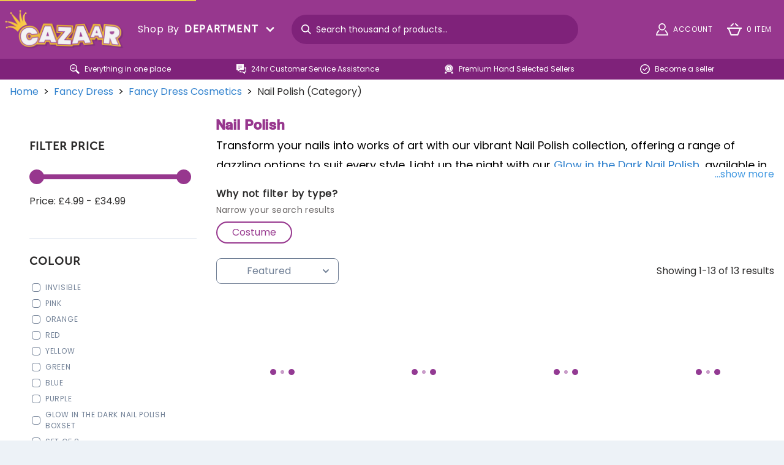

--- FILE ---
content_type: text/html; charset=utf-8
request_url: https://cazaar.co.uk/fancy-dress/fancy-dress-cosmetics/nail-polish/
body_size: 73844
content:
<!doctype html>
<html data-n-head-ssr lang="en" data-n-head="%7B%22lang%22:%7B%22ssr%22:%22en%22%7D%7D">
  <head ><script>(function(w,i,g){w[g]=w[g]||[];if(typeof w[g].push=='function')w[g].push(i)})
(window,'GTM-WM6LXP5','google_tags_first_party');</script><script>(function(w,d,s,l){w[l]=w[l]||[];(function(){w[l].push(arguments);})('set', 'developer_id.dYzg1YT', true);
		w[l].push({'gtm.start':new Date().getTime(),event:'gtm.js'});var f=d.getElementsByTagName(s)[0],
		j=d.createElement(s);j.async=true;j.src='/3gad/';
		f.parentNode.insertBefore(j,f);
		})(window,document,'script','dataLayer');</script>
    <meta data-n-head="ssr" charset="utf-8"><meta data-n-head="ssr" name="viewport" content="width=device-width, initial-scale=1"><meta data-n-head="ssr" data-hid="apple-mobile-web-app-title" name="apple-mobile-web-app-title" content="Cazaar - Europe&#x27;s first Toy and Party Marketplace"><meta data-n-head="ssr" data-hid="charset" charset="utf-8"><meta data-n-head="ssr" data-hid="mobile-web-app-capable" name="mobile-web-app-capable" content="yes"><meta data-n-head="ssr" data-hid="author" name="author" content="ILFD Group LTD"><meta data-n-head="ssr" data-hid="theme-color" name="theme-color" content="#97378E"><meta data-n-head="ssr" data-hid="og:type" name="og:type" property="og:type" content="website"><meta data-n-head="ssr" data-hid="description" name="description" content="Discover fancy dress nail polish at Cazaar, your go-to marketplace for costume cosmetics. Everything you need to perfect your look in one place!"><meta data-n-head="ssr" data-hid="og:site_name" name="og:site_name" property="og:site_name" content="Cazaar"><meta data-n-head="ssr" data-hid="og:image" name="og:image" property="og:image" content="https://cloud.cazaar.co.uk/nail-polish-fancy-dress-cosmetics.png"><meta data-n-head="ssr" data-hid="og:title" name="og:title" property="og:title" content="Fancy Dress Nail Polish for Creative Styles | Cazaar"><meta data-n-head="ssr" data-hid="og:apple-mobile-web-app-title" name="og:apple-mobile-web-app-title" property="og:apple-mobile-web-app-title" content="Fancy Dress Nail Polish for Creative Styles | Cazaar"><meta data-n-head="ssr" data-hid="og:description" name="og:description" property="og:description" content="Discover fancy dress nail polish at Cazaar, your go-to marketplace for costume cosmetics. Everything you need to perfect your look in one place!"><meta data-n-head="ssr" data-hid="twitter:card" name="twitter:card" property="twitter:card" content="summary_large_image"><meta data-n-head="ssr" data-hid="twitter:title" name="twitter:title" property="twitter:title" content="Fancy Dress Nail Polish for Creative Styles | Cazaar"><meta data-n-head="ssr" data-hid="twitter:description" name="twitter:description" property="twitter:description" content="Discover fancy dress nail polish at Cazaar, your go-to marketplace for costume cosmetics. Everything you need to perfect your look in one place!"><meta data-n-head="ssr" data-hid="twitter:image" name="twitter:image" property="twitter:image" content="https://cloud.cazaar.co.uk/nail-polish-fancy-dress-cosmetics.png"><title>Fancy Dress Nail Polish for Creative Styles | Cazaar</title><link data-n-head="ssr" rel="icon" type="image/x-icon" href="/favicon.ico"><link data-n-head="ssr" data-hid="shortcut-icon" rel="shortcut icon" href="/_nuxt/icons/icon_64x64.d19d23.png"><link data-n-head="ssr" data-hid="apple-touch-icon" rel="apple-touch-icon" href="/_nuxt/icons/icon_512x512.d19d23.png" sizes="512x512"><link data-n-head="ssr" rel="manifest" href="/_nuxt/manifest.da4083df.json" data-hid="manifest"><link data-n-head="ssr" rel="canonical" href="https://cazaar.co.uk/fancy-dress/fancy-dress-cosmetics/nail-polish/"><script data-n-head="ssr" id="mcjs" type="078c54add68767c14af0188e-text/javascript">!function(c,h,i,m,p){m=c.createElement(h),p=c.getElementsByTagName(h)[0],m.async=1,m.src=i,p.parentNode.insertBefore(m,p)}(document,'script','https://chimpstatic.com/mcjs-connected/js/users/ebd28ee569ed0f6e07030822c/932a81f007c0e6e9d42b1ae68.js');</script><script data-n-head="ssr" data-hid="gtm-script" type="078c54add68767c14af0188e-text/javascript">if(!window._gtm_init){window._gtm_init=1;(function(w,n,d,m,e,p){w[d]=(w[d]==1||n[d]=='yes'||n[d]==1||n[m]==1||(w[e]&&w[e][p]&&w[e][p]()))?1:0})(window,navigator,'doNotTrack','msDoNotTrack','external','msTrackingProtectionEnabled');(function(w,d,s,l,x,y){w[x]={};w._gtm_inject=function(i){if(w.doNotTrack||w[x][i])return;w[x][i]=1;w[l]=w[l]||[];w[l].push({'gtm.start':new Date().getTime(),event:'gtm.js'});var f=d.getElementsByTagName(s)[0],j=d.createElement(s);j.async=true;j.src='https://www.googletagmanager.com/gtm.js?id='+i;f.parentNode.insertBefore(j,f);};w[y]('GTM-WM6LXP5')})(window,document,'script','dataLayer','_gtm_ids','_gtm_inject')}</script><script data-n-head="nuxt-jsonld" data-hid="nuxt-jsonld-5ae99c65" type="application/ld+json">{"@context":"http://schema.org","@type":"BreadcrumbList","itemListElement":[{"@type":"ListItem","position":1,"name":"Home","item":"http://cazaar.co.uk/"},{"@type":"ListItem","position":2,"name":"Fancy Dress","item":"http://cazaar.co.uk/"},{"@type":"ListItem","position":3,"name":"Fancy Dress Cosmetics","item":"http://cazaar.co.uk/"},{"@type":"ListItem","position":4,"name":"Nail Polish (Category)"}]}</script><link rel="preload" href="/_nuxt/86bbb29.js" as="script"><link rel="preload" href="/_nuxt/f676eb8.js" as="script"><link rel="preload" href="/_nuxt/d2e7a4d.js" as="script"><link rel="preload" href="/_nuxt/ae19cae.js" as="script"><link rel="preload" href="/_nuxt/36c4e5c.js" as="script"><link rel="preload" href="/_nuxt/addf87e.js" as="script"><style data-vue-ssr-id="d706d280:0 14925528:0 ec3b012c:0 343eef7c:0">/*! normalize.css v8.0.1 | MIT License | github.com/necolas/normalize.css */html{line-height:1.15;-webkit-text-size-adjust:100%}body{margin:0}main{display:block}h1{font-size:2em;margin:.67em 0}hr{box-sizing:content-box;height:0;overflow:visible}pre{font-family:monospace,monospace;font-size:1em}a{background-color:transparent}abbr[title]{border-bottom:none;-webkit-text-decoration:underline;text-decoration:underline;-webkit-text-decoration:underline dotted;text-decoration:underline dotted}b,strong{font-weight:bolder}code,kbd,samp{font-family:monospace,monospace;font-size:1em}small{font-size:80%}sub,sup{font-size:75%;line-height:0;position:relative;vertical-align:baseline}sub{bottom:-.25em}sup{top:-.5em}img{border-style:none}button,input,optgroup,select,textarea{font-family:inherit;font-size:100%;line-height:1.15;margin:0}button,input{overflow:visible}button,select{text-transform:none}[type=button],[type=reset],[type=submit],button{-webkit-appearance:button}[type=button]::-moz-focus-inner,[type=reset]::-moz-focus-inner,[type=submit]::-moz-focus-inner,button::-moz-focus-inner{border-style:none;padding:0}[type=button]:-moz-focusring,[type=reset]:-moz-focusring,[type=submit]:-moz-focusring,button:-moz-focusring{outline:1px dotted ButtonText}fieldset{padding:.35em .75em .625em}legend{box-sizing:border-box;color:inherit;display:table;max-width:100%;padding:0;white-space:normal}progress{vertical-align:baseline}textarea{overflow:auto}[type=checkbox],[type=radio]{box-sizing:border-box;padding:0}[type=number]::-webkit-inner-spin-button,[type=number]::-webkit-outer-spin-button{height:auto}[type=search]{-webkit-appearance:textfield;outline-offset:-2px}[type=search]::-webkit-search-decoration{-webkit-appearance:none}details{display:block}summary{display:list-item}[hidden],template{display:none}blockquote,dd,dl,figure,h1,h2,h3,h4,h5,h6,hr,p,pre{margin:0}button{background-color:transparent;background-image:none}button:focus{outline:1px dotted;outline:5px auto -webkit-focus-ring-color}fieldset,ol,ul{margin:0;padding:0}ol,ul{list-style:none}html{font-family:system-ui,-apple-system,Segoe UI,Roboto,Ubuntu,Cantarell,Noto Sans,sans-serif,BlinkMacSystemFont,"Segoe UI","Helvetica Neue",Arial,"Noto Sans","Apple Color Emoji","Segoe UI Emoji","Segoe UI Symbol","Noto Color Emoji";line-height:1.5}*,:after,:before{border:0 solid #e2e8f0;box-sizing:border-box}hr{border-top-width:1px}img{border-style:solid}textarea{resize:vertical}input::-moz-placeholder,textarea::-moz-placeholder{color:#a0aec0}input::placeholder,textarea::placeholder{color:#a0aec0}button{cursor:pointer}table{border-collapse:collapse}h1,h2,h3,h4,h5,h6{font-size:inherit;font-weight:inherit}a{color:inherit;text-decoration:inherit}button,input,optgroup,select,textarea{color:inherit;line-height:inherit;padding:0}code,kbd,pre,samp{font-family:Menlo,Monaco,Consolas,"Liberation Mono","Courier New",monospace}audio,canvas,embed,iframe,img,object,svg,video{display:block;vertical-align:middle}img,video{height:auto;max-width:100%}.container{width:100%}@media (min-width:375px){.container{max-width:375px}}@media (min-width:640px){.container{max-width:640px}}@media (min-width:768px){.container{max-width:768px}}@media (min-width:1024px){.container{max-width:1024px}}@media (min-width:1280px){.container{max-width:1280px}}@media (min-width:1440px){.container{max-width:1440px}}@media (min-width:1600px){.container{max-width:1600px}}.form-input{-webkit-appearance:none;-moz-appearance:none;appearance:none;background-color:#fff;border-color:#e2e8f0;border-radius:.25rem;border-width:1px;font-size:1rem;line-height:1.5;padding:.5rem .75rem}.form-input::-moz-placeholder{color:#a0aec0;opacity:1}.form-input::placeholder{color:#a0aec0;opacity:1}.form-input:focus{border-color:#63b3ed;box-shadow:0 0 0 3px rgba(66,153,225,.5);outline:none}.form-select{-webkit-appearance:none;-moz-appearance:none;appearance:none;background-image:url("data:image/svg+xml;charset=utf-8,%3Csvg xmlns='http://www.w3.org/2000/svg' fill='%23a0aec0' viewBox='0 0 24 24'%3E%3Cpath d='M15.3 9.3a1 1 0 0 1 1.4 1.4l-4 4a1 1 0 0 1-1.4 0l-4-4a1 1 0 0 1 1.4-1.4l3.3 3.29 3.3-3.3z'/%3E%3C/svg%3E");-webkit-print-color-adjust:exact;color-adjust:exact;background-color:#fff;background-position:right .5rem center;background-repeat:no-repeat;background-size:1.5em 1.5em;border-color:#e2e8f0;border-radius:.25rem;border-width:1px;font-size:1rem;line-height:1.5;padding:.5rem 2.5rem .5rem .75rem}.form-select::-ms-expand{border:none;color:#a0aec0}@media not print{.form-select::-ms-expand{display:none}}@media print and (-ms-high-contrast:active),print and (-ms-high-contrast:none){.form-select{padding-right:.75rem}}.form-select:focus{border-color:#63b3ed;box-shadow:0 0 0 3px rgba(66,153,225,.5);outline:none}.form-checkbox:checked{background-color:currentColor;background-image:url("data:image/svg+xml;charset=utf-8,%3Csvg xmlns='http://www.w3.org/2000/svg' fill='%23fff' viewBox='0 0 16 16'%3E%3Cpath d='M5.707 7.293a1 1 0 0 0-1.414 1.414l2 2a1 1 0 0 0 1.414 0l4-4a1 1 0 0 0-1.414-1.414L7 8.586z'/%3E%3C/svg%3E");background-position:50%;background-repeat:no-repeat;background-size:100% 100%;border-color:transparent}@media not print{.form-checkbox::-ms-check{background:inherit;border-color:inherit;border-radius:inherit;border-width:1px;color:transparent}}.form-checkbox{-webkit-appearance:none;-moz-appearance:none;appearance:none;-webkit-print-color-adjust:exact;color-adjust:exact;background-color:#fff;background-origin:border-box;border-color:#e2e8f0;border-radius:.25rem;border-width:1px;color:#4299e1;display:inline-block;flex-shrink:0;height:1em;-webkit-user-select:none;-moz-user-select:none;user-select:none;vertical-align:middle;width:1em}.form-checkbox:focus{border-color:#63b3ed;box-shadow:0 0 0 3px rgba(66,153,225,.5);outline:none}.form-radio:checked{background-color:currentColor;background-image:url("data:image/svg+xml;charset=utf-8,%3Csvg xmlns='http://www.w3.org/2000/svg' fill='%23fff' viewBox='0 0 16 16'%3E%3Ccircle cx='8' cy='8' r='3'/%3E%3C/svg%3E");background-position:50%;background-repeat:no-repeat;background-size:100% 100%;border-color:transparent}@media not print{.form-radio::-ms-check{background:inherit;border-color:inherit;border-radius:inherit;border-width:1px;color:transparent}}.form-radio{-webkit-appearance:none;-moz-appearance:none;appearance:none;-webkit-print-color-adjust:exact;color-adjust:exact;background-color:#fff;background-origin:border-box;border-color:#e2e8f0;border-radius:100%;border-width:1px;color:#4299e1;display:inline-block;flex-shrink:0;height:1em;-webkit-user-select:none;-moz-user-select:none;user-select:none;vertical-align:middle;width:1em}.form-radio:focus{border-color:#63b3ed;box-shadow:0 0 0 3px rgba(66,153,225,.5);outline:none}.prose{color:#4a5568;max-width:65ch}.prose [class~=lead]{color:#4a5568;font-size:1.25em;line-height:1.6;margin-bottom:1.2em;margin-top:1.2em}.prose a{color:#1a202c;-webkit-text-decoration:underline;text-decoration:underline}.prose strong{color:#1a202c;font-weight:600}.prose ol{counter-reset:list-counter;margin-bottom:1.25em;margin-top:1.25em}.prose ol>li{counter-increment:list-counter;padding-left:1.75em;position:relative}.prose ol>li:before{color:#718096;content:counter(list-counter) ".";font-weight:400;position:absolute}.prose ul>li{padding-left:1.75em;position:relative}.prose ul>li:before{background-color:#cbd5e0;border-radius:50%;content:"";height:.375em;left:.25em;position:absolute;top:.6875em;width:.375em}.prose hr{border-color:#e2e8f0;border-top-width:1px;margin-bottom:3em;margin-top:3em}.prose blockquote{border-left-color:#e2e8f0;border-left-width:.25rem;color:#1a202c;font-style:italic;font-weight:500;margin-bottom:1.6em;margin-top:1.6em;padding-left:1em;quotes:"\201C""\201D""\2018""\2019"}.prose blockquote p:first-of-type:before{content:open-quote}.prose blockquote p:last-of-type:after{content:close-quote}.prose h1{color:#1a202c;font-size:2.25em;font-weight:800;line-height:1.1111111;margin-bottom:.8888889em;margin-top:0}.prose h2{color:#1a202c;font-size:1.5em;font-weight:700;line-height:1.3333333;margin-bottom:1em;margin-top:2em}.prose h3{font-size:1.25em;line-height:1.6;margin-bottom:.6em;margin-top:1.6em}.prose h3,.prose h4{color:#1a202c;font-weight:600}.prose h4{line-height:1.5;margin-bottom:.5em;margin-top:1.5em}.prose figure figcaption{color:#718096;font-size:.875em;line-height:1.4285714;margin-top:.8571429em}.prose code{color:#1a202c;font-size:.875em;font-weight:600}.prose code:after,.prose code:before{content:"`"}.prose pre{background-color:#2d3748;border-radius:.375rem;color:#e2e8f0;font-size:.875em;line-height:1.7142857;margin-bottom:1.7142857em;margin-top:1.7142857em;overflow-x:auto;padding:.8571429em 1.1428571em}.prose pre code{background-color:transparent;border-radius:0;border-width:0;color:inherit;font-family:inherit;font-size:inherit;font-weight:400;line-height:inherit;padding:0}.prose pre code:after,.prose pre code:before{content:""}.prose table{font-size:.875em;line-height:1.7142857;margin-bottom:2em;margin-top:2em;table-layout:auto;text-align:left;width:100%}.prose thead{border-bottom-color:#cbd5e0;border-bottom-width:1px;color:#1a202c;font-weight:600}.prose thead th{padding-bottom:.5714286em;padding-left:.5714286em;padding-right:.5714286em;vertical-align:bottom}.prose tbody tr{border-bottom-color:#e2e8f0;border-bottom-width:1px}.prose tbody tr:last-child{border-bottom-width:0}.prose tbody td{padding:.5714286em;vertical-align:top}.prose{font-size:1rem;line-height:1.75}.prose p{margin-bottom:1.25em;margin-top:1.25em}.prose figure,.prose img,.prose video{margin-bottom:2em;margin-top:2em}.prose figure>*{margin-bottom:0;margin-top:0}.prose h2 code{font-size:.875em}.prose h3 code{font-size:.9em}.prose ul{margin-bottom:1.25em;margin-top:1.25em}.prose li{margin-bottom:.5em;margin-top:.5em}.prose ol>li:before{left:0}.prose>ul>li p{margin-bottom:.75em;margin-top:.75em}.prose>ul>li>:first-child{margin-top:1.25em}.prose>ul>li>:last-child{margin-bottom:1.25em}.prose>ol>li>:first-child{margin-top:1.25em}.prose>ol>li>:last-child{margin-bottom:1.25em}.prose ol ol,.prose ol ul,.prose ul ol,.prose ul ul{margin-bottom:.75em;margin-top:.75em}.prose h2+*,.prose h3+*,.prose h4+*,.prose hr+*{margin-top:0}.prose thead th:first-child{padding-left:0}.prose thead th:last-child{padding-right:0}.prose tbody td:first-child{padding-left:0}.prose tbody td:last-child{padding-right:0}.prose>:first-child{margin-top:0}.prose>:last-child{margin-bottom:0}.space-y-1>:not(template)~:not(template){--space-y-reverse:0;margin-bottom:0;margin-bottom:calc(.25rem*var(--space-y-reverse));margin-top:.25rem;margin-top:calc(.25rem*(1 - var(--space-y-reverse)))}.space-x-1>:not(template)~:not(template){--space-x-reverse:0;margin-left:.25rem;margin-left:calc(.25rem*(1 - var(--space-x-reverse)));margin-right:0;margin-right:calc(.25rem*var(--space-x-reverse))}.space-y-2>:not(template)~:not(template){--space-y-reverse:0;margin-bottom:0;margin-bottom:calc(.5rem*var(--space-y-reverse));margin-top:.5rem;margin-top:calc(.5rem*(1 - var(--space-y-reverse)))}.space-x-2>:not(template)~:not(template){--space-x-reverse:0;margin-left:.5rem;margin-left:calc(.5rem*(1 - var(--space-x-reverse)));margin-right:0;margin-right:calc(.5rem*var(--space-x-reverse))}.space-y-3>:not(template)~:not(template){--space-y-reverse:0;margin-bottom:0;margin-bottom:calc(.75rem*var(--space-y-reverse));margin-top:.75rem;margin-top:calc(.75rem*(1 - var(--space-y-reverse)))}.space-x-3>:not(template)~:not(template){--space-x-reverse:0;margin-left:.75rem;margin-left:calc(.75rem*(1 - var(--space-x-reverse)));margin-right:0;margin-right:calc(.75rem*var(--space-x-reverse))}.space-y-4>:not(template)~:not(template){--space-y-reverse:0;margin-bottom:0;margin-bottom:calc(1rem*var(--space-y-reverse));margin-top:1rem;margin-top:calc(1rem*(1 - var(--space-y-reverse)))}.space-x-4>:not(template)~:not(template){--space-x-reverse:0;margin-left:1rem;margin-left:calc(1rem*(1 - var(--space-x-reverse)));margin-right:0;margin-right:calc(1rem*var(--space-x-reverse))}.space-y-6>:not(template)~:not(template){--space-y-reverse:0;margin-bottom:0;margin-bottom:calc(1.5rem*var(--space-y-reverse));margin-top:1.5rem;margin-top:calc(1.5rem*(1 - var(--space-y-reverse)))}.space-x-6>:not(template)~:not(template){--space-x-reverse:0;margin-left:1.5rem;margin-left:calc(1.5rem*(1 - var(--space-x-reverse)));margin-right:0;margin-right:calc(1.5rem*var(--space-x-reverse))}.space-y-8>:not(template)~:not(template){--space-y-reverse:0;margin-bottom:0;margin-bottom:calc(2rem*var(--space-y-reverse));margin-top:2rem;margin-top:calc(2rem*(1 - var(--space-y-reverse)))}.space-x-8>:not(template)~:not(template){--space-x-reverse:0;margin-left:2rem;margin-left:calc(2rem*(1 - var(--space-x-reverse)));margin-right:0;margin-right:calc(2rem*var(--space-x-reverse))}.space-x-24>:not(template)~:not(template){--space-x-reverse:0;margin-left:6rem;margin-left:calc(6rem*(1 - var(--space-x-reverse)));margin-right:0;margin-right:calc(6rem*var(--space-x-reverse))}.divide-y>:not(template)~:not(template){--divide-y-reverse:0;border-bottom-width:0;border-bottom-width:calc(1px*var(--divide-y-reverse));border-top-width:1px;border-top-width:calc(1px*(1 - var(--divide-y-reverse)))}.divide-gray-200>:not(template)~:not(template){--divide-opacity:1;border-color:#edf2f7;border-color:rgba(237,242,247,var(--divide-opacity))}.appearance-none{-webkit-appearance:none;-moz-appearance:none;appearance:none}.bg-transparent{background-color:transparent}.bg-black{--bg-opacity:1;background-color:#000;background-color:rgba(0,0,0,var(--bg-opacity))}.bg-white{--bg-opacity:1;background-color:#fff;background-color:rgba(255,255,255,var(--bg-opacity))}.bg-gray-100{--bg-opacity:1;background-color:#f7fafc;background-color:rgba(247,250,252,var(--bg-opacity))}.bg-gray-200{--bg-opacity:1;background-color:#edf2f7;background-color:rgba(237,242,247,var(--bg-opacity))}.bg-gray-300{--bg-opacity:1;background-color:#e2e8f0;background-color:rgba(226,232,240,var(--bg-opacity))}.bg-gray-600{--bg-opacity:1;background-color:#718096;background-color:rgba(113,128,150,var(--bg-opacity))}.bg-gray-800{--bg-opacity:1;background-color:#2d3748;background-color:rgba(45,55,72,var(--bg-opacity))}.bg-red-500{--bg-opacity:1;background-color:#f56565;background-color:rgba(245,101,101,var(--bg-opacity))}.bg-red-600{--bg-opacity:1;background-color:#e53e3e;background-color:rgba(229,62,62,var(--bg-opacity))}.bg-blue-700{--bg-opacity:1;background-color:#2b6cb0;background-color:rgba(43,108,176,var(--bg-opacity))}.bg-primary{--bg-opacity:1;background-color:#97378e;background-color:rgba(151,55,142,var(--bg-opacity))}.bg-primary-dark{--bg-opacity:1;background-color:#680e68;background-color:rgba(104,14,104,var(--bg-opacity))}.bg-secondary{--bg-opacity:1;background-color:#ecc94b;background-color:rgba(236,201,75,var(--bg-opacity))}.bg-custom-green{--bg-opacity:1;background-color:#1ab04b;background-color:rgba(26,176,75,var(--bg-opacity))}.bg-warning-light{background-color:#fff382;background-color:var(--warning-light)}.bg-success-light{background-color:#c6f6d5;background-color:var(--success-light)}.bg-danger-light{background-color:#fed7d7;background-color:var(--danger-light)}.bg-info-light{background-color:#bee3f8;background-color:var(--info-light)}.hover\:bg-gray-100:hover{--bg-opacity:1;background-color:#f7fafc;background-color:rgba(247,250,252,var(--bg-opacity))}.hover\:bg-gray-200:hover{--bg-opacity:1;background-color:#edf2f7;background-color:rgba(237,242,247,var(--bg-opacity))}.hover\:bg-red-600:hover{--bg-opacity:1;background-color:#e53e3e;background-color:rgba(229,62,62,var(--bg-opacity))}.hover\:bg-blue-100:hover{--bg-opacity:1;background-color:#ebf8ff;background-color:rgba(235,248,255,var(--bg-opacity))}.hover\:bg-primary:hover{--bg-opacity:1;background-color:#97378e;background-color:rgba(151,55,142,var(--bg-opacity))}.hover\:bg-primary-dark:hover{--bg-opacity:1;background-color:#680e68;background-color:rgba(104,14,104,var(--bg-opacity))}.hover\:bg-gainsboro:hover{--bg-opacity:1;background-color:#ddd;background-color:rgba(221,221,221,var(--bg-opacity))}.focus\:bg-white:focus{--bg-opacity:1;background-color:#fff;background-color:rgba(255,255,255,var(--bg-opacity))}.focus\:bg-primary:focus{--bg-opacity:1;background-color:#97378e;background-color:rgba(151,55,142,var(--bg-opacity))}.focus\:bg-gainsboro:focus{--bg-opacity:1;background-color:#ddd;background-color:rgba(221,221,221,var(--bg-opacity))}.active\:bg-gray-300:active{--bg-opacity:1;background-color:#e2e8f0;background-color:rgba(226,232,240,var(--bg-opacity))}.bg-gradient-to-r{background-image:linear-gradient(to right,var(--gradient-color-stops))}.from-yellow-300{--gradient-from-color:#faf089;--gradient-color-stops:var(--gradient-from-color),var(--gradient-to-color,hsla(55,92%,76%,0))}.via-yellow-400{--gradient-via-color:#f6e05e;--gradient-color-stops:var(--gradient-from-color),var(--gradient-via-color),var(--gradient-to-color,rgba(246,224,94,0))}.to-yellow-500{--gradient-to-color:#ecc94b}.bg-opacity-25{--bg-opacity:0.25}.bg-opacity-50{--bg-opacity:0.5}.bg-opacity-75{--bg-opacity:0.75}.bg-opacity-075{--bg-opacity:0.075}.hover\:bg-opacity-75:hover{--bg-opacity:0.75}.bg-cover{background-size:cover}.border-collapse{border-collapse:collapse}.border-transparent{border-color:transparent}.border-current{border-color:currentColor}.border-black{--border-opacity:1;border-color:#000;border-color:rgba(0,0,0,var(--border-opacity))}.border-white{--border-opacity:1;border-color:#fff;border-color:rgba(255,255,255,var(--border-opacity))}.border-gray-200{--border-opacity:1;border-color:#edf2f7;border-color:rgba(237,242,247,var(--border-opacity))}.border-gray-400{--border-opacity:1;border-color:#cbd5e0;border-color:rgba(203,213,224,var(--border-opacity))}.border-gray-600{--border-opacity:1;border-color:#718096;border-color:rgba(113,128,150,var(--border-opacity))}.border-red-500{--border-opacity:1;border-color:#f56565;border-color:rgba(245,101,101,var(--border-opacity))}.border-primary{--border-opacity:1;border-color:#97378e;border-color:rgba(151,55,142,var(--border-opacity))}.border-gainsboro{--border-opacity:1;border-color:#ddd;border-color:rgba(221,221,221,var(--border-opacity))}.border-dim-gray{--border-opacity:1;border-color:#686464;border-color:rgba(104,100,100,var(--border-opacity))}.hover\:border-gray-400:hover{--border-opacity:1;border-color:#cbd5e0;border-color:rgba(203,213,224,var(--border-opacity))}.hover\:border-gray-500:hover{--border-opacity:1;border-color:#a0aec0;border-color:rgba(160,174,192,var(--border-opacity))}.hover\:border-gray-600:hover{--border-opacity:1;border-color:#718096;border-color:rgba(113,128,150,var(--border-opacity))}.focus\:border-red-500:focus{--border-opacity:1;border-color:#f56565;border-color:rgba(245,101,101,var(--border-opacity))}.focus\:border-primary:focus{--border-opacity:1;border-color:#97378e;border-color:rgba(151,55,142,var(--border-opacity))}.border-opacity-75{--border-opacity:0.75}.rounded{border-radius:.25rem}.rounded-md{border-radius:.375rem}.rounded-lg{border-radius:.5rem}.rounded-xl{border-radius:1rem}.rounded-3xl{border-radius:3rem}.rounded-full{border-radius:9999px}.rounded-4xl{border-radius:4rem}.rounded-b-none{border-bottom-left-radius:0;border-bottom-right-radius:0}.rounded-t{border-top-left-radius:.25rem;border-top-right-radius:.25rem}.rounded-t-lg{border-top-left-radius:.5rem;border-top-right-radius:.5rem}.rounded-b-lg{border-bottom-left-radius:.5rem;border-bottom-right-radius:.5rem}.rounded-t-xl{border-top-left-radius:1rem;border-top-right-radius:1rem}.rounded-b-xl{border-bottom-left-radius:1rem;border-bottom-right-radius:1rem}.rounded-tl{border-top-left-radius:.25rem}.rounded-tr{border-top-right-radius:.25rem}.rounded-br{border-bottom-right-radius:.25rem}.rounded-bl{border-bottom-left-radius:.25rem}.rounded-tr-lg{border-top-right-radius:.5rem}.rounded-tl-xl{border-top-left-radius:1rem}.rounded-tr-xl{border-top-right-radius:1rem}.rounded-br-xl{border-bottom-right-radius:1rem}.rounded-bl-xl{border-bottom-left-radius:1rem}.border-1{border-width:1.5px}.border-2{border-width:2px}.border{border-width:1px}.border-r-1{border-right-width:1.5px}.border-b-2{border-bottom-width:2px}.border-t{border-top-width:1px}.border-r{border-right-width:1px}.border-b{border-bottom-width:1px}.border-l{border-left-width:1px}.cursor-default{cursor:default}.cursor-pointer{cursor:pointer}.cursor-not-allowed{cursor:not-allowed}.block{display:block}.inline-block{display:inline-block}.flex{display:flex}.inline-flex{display:inline-flex}.table{display:table}.table-cell{display:table-cell}.grid{display:grid}.contents{display:contents}.hidden{display:none}.flex-col{flex-direction:column}.flex-col-reverse{flex-direction:column-reverse}.flex-wrap{flex-wrap:wrap}.flex-no-wrap{flex-wrap:nowrap}.items-start{align-items:flex-start}.items-end{align-items:flex-end}.items-center{align-items:center}.self-start{align-self:flex-start}.justify-start{justify-content:flex-start}.justify-end{justify-content:flex-end}.justify-center{justify-content:center}.justify-between{justify-content:space-between}.justify-around{justify-content:space-around}.justify-evenly{justify-content:space-evenly}.flex-1{flex:1 1 0%}.flex-grow{flex-grow:1}.flex-shrink-0{flex-shrink:0}.float-left{float:left}.font-sans{font-family:system-ui,-apple-system,Segoe UI,Roboto,Ubuntu,Cantarell,Noto Sans,sans-serif,BlinkMacSystemFont,"Segoe UI","Helvetica Neue",Arial,"Noto Sans","Apple Color Emoji","Segoe UI Emoji","Segoe UI Symbol","Noto Color Emoji"}.font-museo{font-family:MuseoSans}.font-poppinsRegular{font-family:PoppinsRegular}.font-poppinsLight{font-family:PoppinsLight}.font-coolvetica{font-family:Coolvetica}.font-avenirLight{font-family:AvenirLight}.font-avenirHeavy{font-family:AvenirHeavy}.font-visby{font-family:Visby}.font-visbyBold{font-family:VisbyBold}.font-thin{font-weight:200}.font-normal{font-weight:400}.font-medium{font-weight:500}.font-semibold{font-weight:600}.font-bold{font-weight:700}.font-extrabold{font-weight:800}.h-2{height:.5rem}.h-3{height:.75rem}.h-4{height:1rem}.h-5{height:1.25rem}.h-6{height:1.5rem}.h-8{height:2rem}.h-10{height:2.5rem}.h-12{height:3rem}.h-16{height:4rem}.h-20{height:5rem}.h-24{height:6rem}.h-32{height:8rem}.h-48{height:12rem}.h-56{height:14rem}.h-64{height:16rem}.h-auto{height:auto}.h-1\/2{height:50%}.h-3\/12{height:25%}.h-full{height:100%}.text-xs{font-size:.75rem}.text-sm{font-size:.875rem}.text-base{font-size:1rem}.text-lg{font-size:1.125rem}.text-xl{font-size:1.25rem}.text-2xl{font-size:1.5rem}.text-3xl{font-size:1.875rem}.text-4xl{font-size:2.25rem}.text-5xl{font-size:3rem}.leading-4{line-height:1rem}.leading-5{line-height:1.25rem}.leading-none{line-height:1}.leading-tight{line-height:1.25}.list-disc{list-style-type:disc}.m-0{margin:0}.m-4{margin:1rem}.m-6{margin:1.5rem}.m-auto{margin:auto}.my-1{margin-bottom:.25rem;margin-top:.25rem}.mx-1{margin-left:.25rem;margin-right:.25rem}.my-2{margin-bottom:.5rem;margin-top:.5rem}.my-3{margin-bottom:.75rem;margin-top:.75rem}.my-4{margin-bottom:1rem;margin-top:1rem}.mx-4{margin-left:1rem;margin-right:1rem}.my-6{margin-bottom:1.5rem;margin-top:1.5rem}.my-8{margin-bottom:2rem;margin-top:2rem}.my-20{margin-bottom:5rem;margin-top:5rem}.my-auto{margin-bottom:auto;margin-top:auto}.mx-auto{margin-left:auto;margin-right:auto}.-my-2{margin-bottom:-.5rem;margin-top:-.5rem}.mt-1{margin-top:.25rem}.mr-1{margin-right:.25rem}.mb-1{margin-bottom:.25rem}.ml-1{margin-left:.25rem}.mt-2{margin-top:.5rem}.mr-2{margin-right:.5rem}.mb-2{margin-bottom:.5rem}.ml-2{margin-left:.5rem}.mt-3{margin-top:.75rem}.mr-3{margin-right:.75rem}.mb-3{margin-bottom:.75rem}.mt-4{margin-top:1rem}.mr-4{margin-right:1rem}.mb-4{margin-bottom:1rem}.ml-4{margin-left:1rem}.mt-5{margin-top:1.25rem}.mr-5{margin-right:1.25rem}.mt-6{margin-top:1.5rem}.mr-6{margin-right:1.5rem}.mb-6{margin-bottom:1.5rem}.ml-6{margin-left:1.5rem}.mt-8{margin-top:2rem}.mt-10{margin-top:2.5rem}.mb-10{margin-bottom:2.5rem}.mt-20{margin-top:5rem}.ml-auto{margin-left:auto}.-ml-2{margin-left:-.5rem}.-mb-4{margin-bottom:-1rem}.-mb-8{margin-bottom:-2rem}.max-h-full{max-height:100%}.max-h-screen{max-height:100vh}.max-w-lg{max-width:32rem}.max-w-2xl{max-width:42rem}.max-w-3xl{max-width:48rem}.max-w-4xl{max-width:56rem}.max-w-6xl{max-width:72rem}.max-w-screen-lg{max-width:1024px}.max-w-screen-xl{max-width:1280px}.max-w-screen-3xl{max-width:1600px}.min-h-screen{min-height:100vh}.min-w-full{min-width:100%}.object-contain{-o-object-fit:contain;object-fit:contain}.object-cover{-o-object-fit:cover;object-fit:cover}.opacity-0{opacity:0}.opacity-25{opacity:.25}.opacity-50{opacity:.5}.opacity-75{opacity:.75}.opacity-100{opacity:1}.focus\:outline-none:focus{outline:2px solid transparent;outline-offset:2px}.overflow-auto{overflow:auto}.overflow-hidden{overflow:hidden}.overflow-x-auto{overflow-x:auto}.overflow-y-auto{overflow-y:auto}.p-0{padding:0}.p-1{padding:.25rem}.p-2{padding:.5rem}.p-4{padding:1rem}.p-5{padding:1.25rem}.py-1{padding-bottom:.25rem;padding-top:.25rem}.px-1{padding-left:.25rem;padding-right:.25rem}.py-2{padding-bottom:.5rem;padding-top:.5rem}.px-2{padding-left:.5rem;padding-right:.5rem}.py-3{padding-bottom:.75rem;padding-top:.75rem}.px-3{padding-left:.75rem;padding-right:.75rem}.py-4{padding-bottom:1rem;padding-top:1rem}.px-4{padding-left:1rem;padding-right:1rem}.py-6{padding-bottom:1.5rem;padding-top:1.5rem}.px-6{padding-left:1.5rem;padding-right:1.5rem}.py-8{padding-bottom:2rem;padding-top:2rem}.px-8{padding-left:2rem;padding-right:2rem}.py-10{padding-bottom:2.5rem;padding-top:2.5rem}.px-10{padding-left:2.5rem;padding-right:2.5rem}.py-12{padding-bottom:3rem;padding-top:3rem}.px-20{padding-left:5rem;padding-right:5rem}.pb-0{padding-bottom:0}.pt-1{padding-top:.25rem}.pb-1{padding-bottom:.25rem}.pt-2{padding-top:.5rem}.pr-2{padding-right:.5rem}.pb-2{padding-bottom:.5rem}.pl-2{padding-left:.5rem}.pt-4{padding-top:1rem}.pr-4{padding-right:1rem}.pb-4{padding-bottom:1rem}.pl-4{padding-left:1rem}.pt-6{padding-top:1.5rem}.pr-6{padding-right:1.5rem}.pr-8{padding-right:2rem}.pb-8{padding-bottom:2rem}.pl-8{padding-left:2rem}.pl-10{padding-left:2.5rem}.pr-16{padding-right:4rem}.pt-20{padding-top:5rem}.pb-1\/2{padding-bottom:50%}.pb-1\/3{padding-bottom:33.333333%}.pt-1\/4{padding-top:25%}.placeholder-primary::-moz-placeholder{--placeholder-opacity:1;color:#97378e;color:rgba(151,55,142,var(--placeholder-opacity))}.placeholder-primary::placeholder{--placeholder-opacity:1;color:#97378e;color:rgba(151,55,142,var(--placeholder-opacity))}.placeholder-opacity-50::-moz-placeholder{--placeholder-opacity:0.5}.placeholder-opacity-50::placeholder{--placeholder-opacity:0.5}.placeholder-opacity-75::-moz-placeholder{--placeholder-opacity:0.75}.placeholder-opacity-75::placeholder{--placeholder-opacity:0.75}.pointer-events-none{pointer-events:none}.fixed{position:fixed}.absolute{position:absolute}.relative{position:relative}.sticky{position:sticky}.inset-0{left:0;right:0}.inset-0,.inset-y-0{bottom:0;top:0}.top-0{top:0}.right-0{right:0}.bottom-0{bottom:0}.left-0{left:0}.left-auto{left:auto}.resize{resize:both}.shadow-sm{box-shadow:0 1px 2px 0 rgba(0,0,0,.05)}.shadow{box-shadow:0 1px 3px 0 rgba(0,0,0,.1),0 1px 2px 0 rgba(0,0,0,.06)}.shadow-md{box-shadow:0 4px 6px -1px rgba(0,0,0,.1),0 2px 4px -1px rgba(0,0,0,.06)}.shadow-lg{box-shadow:0 10px 15px -3px rgba(0,0,0,.1),0 4px 6px -2px rgba(0,0,0,.05)}.shadow-xl{box-shadow:0 20px 25px -5px rgba(0,0,0,.1),0 10px 10px -5px rgba(0,0,0,.04)}.shadow-2xl{box-shadow:0 25px 50px -12px rgba(0,0,0,.25)}.shadow-primary-outline{box-shadow:0 0 0 3px rgba(147,58,147,.5)}.focus\:shadow-outline:focus{box-shadow:0 0 0 3px rgba(66,153,225,.5)}.focus\:shadow-primary-outline:focus{box-shadow:0 0 0 3px rgba(147,58,147,.5)}.fill-current{fill:currentColor}.table-auto{table-layout:auto}.text-left{text-align:left}.text-center{text-align:center}.text-right{text-align:right}.text-black{--text-opacity:1;color:#000;color:rgba(0,0,0,var(--text-opacity))}.text-white{--text-opacity:1;color:#fff;color:rgba(255,255,255,var(--text-opacity))}.text-gray-300{--text-opacity:1;color:#e2e8f0;color:rgba(226,232,240,var(--text-opacity))}.text-gray-400{--text-opacity:1;color:#cbd5e0;color:rgba(203,213,224,var(--text-opacity))}.text-gray-500{--text-opacity:1;color:#a0aec0;color:rgba(160,174,192,var(--text-opacity))}.text-gray-600{--text-opacity:1;color:#718096;color:rgba(113,128,150,var(--text-opacity))}.text-gray-700{--text-opacity:1;color:#4a5568;color:rgba(74,85,104,var(--text-opacity))}.text-gray-800{--text-opacity:1;color:#2d3748;color:rgba(45,55,72,var(--text-opacity))}.text-gray-900{--text-opacity:1;color:#1a202c;color:rgba(26,32,44,var(--text-opacity))}.text-red-500{--text-opacity:1;color:#f56565;color:rgba(245,101,101,var(--text-opacity))}.text-red-600{--text-opacity:1;color:#e53e3e;color:rgba(229,62,62,var(--text-opacity))}.text-blue-500{--text-opacity:1;color:#4299e1;color:rgba(66,153,225,var(--text-opacity))}.text-blue-600{--text-opacity:1;color:#3182ce;color:rgba(49,130,206,var(--text-opacity))}.text-primary{--text-opacity:1;color:#97378e;color:rgba(151,55,142,var(--text-opacity))}.text-custom-green{--text-opacity:1;color:#1ab04b;color:rgba(26,176,75,var(--text-opacity))}.text-night{--text-opacity:1;color:#2c2b2b;color:rgba(44,43,43,var(--text-opacity))}.text-navy-blue{--text-opacity:1;color:#0066c1;color:rgba(0,102,193,var(--text-opacity))}.text-dim-gray{--text-opacity:1;color:#686464;color:rgba(104,100,100,var(--text-opacity))}.text-danger{color:#e74444;color:var(--danger)}.text-success{color:#21b978;color:var(--success)}.text-warning-dark{color:#684f1d;color:var(--warning-dark)}.text-success-dark{color:#38a169;color:var(--success-dark)}.text-danger-dark{color:#e53e3e;color:var(--danger-dark)}.text-info-dark{color:#3182ce;color:var(--info-dark)}.hover\:text-white:hover{--text-opacity:1;color:#fff;color:rgba(255,255,255,var(--text-opacity))}.hover\:text-gray-600:hover{--text-opacity:1;color:#718096;color:rgba(113,128,150,var(--text-opacity))}.hover\:text-gray-700:hover{--text-opacity:1;color:#4a5568;color:rgba(74,85,104,var(--text-opacity))}.hover\:text-red-300:hover{--text-opacity:1;color:#feb2b2;color:rgba(254,178,178,var(--text-opacity))}.hover\:text-red-700:hover{--text-opacity:1;color:#c53030;color:rgba(197,48,48,var(--text-opacity))}.hover\:text-blue-800:hover{--text-opacity:1;color:#2c5282;color:rgba(44,82,130,var(--text-opacity))}.hover\:text-primary:hover{--text-opacity:1;color:#97378e;color:rgba(151,55,142,var(--text-opacity))}.focus\:text-white:focus{--text-opacity:1;color:#fff;color:rgba(255,255,255,var(--text-opacity))}.focus\:text-red-700:focus{--text-opacity:1;color:#c53030;color:rgba(197,48,48,var(--text-opacity))}.focus\:text-primary:focus{--text-opacity:1;color:#97378e;color:rgba(151,55,142,var(--text-opacity))}.active\:text-gray-800:active{--text-opacity:1;color:#2d3748;color:rgba(45,55,72,var(--text-opacity))}.text-opacity-50{--text-opacity:0.5}.text-opacity-75{--text-opacity:0.75}.text-opacity-100{--text-opacity:1}.uppercase{text-transform:uppercase}.underline{-webkit-text-decoration:underline;text-decoration:underline}.line-through{-webkit-text-decoration:line-through;text-decoration:line-through}.hover\:no-underline:hover,.no-underline{-webkit-text-decoration:none;text-decoration:none}.antialiased{-webkit-font-smoothing:antialiased;-moz-osx-font-smoothing:grayscale}.tracking-tight{letter-spacing:-.025em}.tracking-normal{letter-spacing:0}.tracking-wide{letter-spacing:.025em}.tracking-wider{letter-spacing:.05em}.tracking-widest{letter-spacing:.1em}.align-middle{vertical-align:middle}.invisible{visibility:hidden}.truncate,.whitespace-no-wrap{white-space:nowrap}.truncate{overflow:hidden;text-overflow:ellipsis}.w-2{width:.5rem}.w-3{width:.75rem}.w-4{width:1rem}.w-5{width:1.25rem}.w-6{width:1.5rem}.w-8{width:2rem}.w-10{width:2.5rem}.w-12{width:3rem}.w-16{width:4rem}.w-20{width:5rem}.w-24{width:6rem}.w-48{width:12rem}.w-64{width:16rem}.w-auto{width:auto}.w-1\/2{width:50%}.w-1\/3{width:33.333333%}.w-2\/3{width:66.666667%}.w-1\/4{width:25%}.w-2\/4{width:50%}.w-3\/4{width:75%}.w-1\/5{width:20%}.w-2\/5{width:40%}.w-4\/5{width:80%}.w-4\/12{width:33.333333%}.w-full{width:100%}.z-10{z-index:10}.z-20{z-index:20}.z-30{z-index:30}.z-40{z-index:40}.z-50{z-index:50}.z-minus{z-index:-1}.gap-1{grid-gap:.25rem;gap:.25rem}.gap-2{grid-gap:.5rem;gap:.5rem}.gap-4{grid-gap:1rem;gap:1rem}.grid-cols-1{grid-template-columns:repeat(1,minmax(0,1fr))}.grid-cols-2{grid-template-columns:repeat(2,minmax(0,1fr))}.grid-cols-3{grid-template-columns:repeat(3,minmax(0,1fr))}.col-span-2{grid-column:span 2/span 2}.grid-rows-2{grid-template-rows:repeat(2,minmax(0,1fr))}.transform{--transform-translate-x:0;--transform-translate-y:0;--transform-rotate:0;--transform-skew-x:0;--transform-skew-y:0;--transform-scale-x:1;--transform-scale-y:1;transform:translateX(0) translateY(0) rotate(0) skewX(0) skewY(0) scaleX(1) scaleY(1);transform:translateX(var(--transform-translate-x)) translateY(var(--transform-translate-y)) rotate(var(--transform-rotate)) skewX(var(--transform-skew-x)) skewY(var(--transform-skew-y)) scaleX(var(--transform-scale-x)) scaleY(var(--transform-scale-y))}.origin-top-right{transform-origin:top right}.origin-right{transform-origin:right}.origin-bottom-left{transform-origin:bottom left}.scale-50{--transform-scale-x:.5;--transform-scale-y:.5}.scale-75{--transform-scale-x:.75;--transform-scale-y:.75}.scale-90{--transform-scale-x:.9;--transform-scale-y:.9}.scale-95{--transform-scale-x:.95;--transform-scale-y:.95}.scale-100{--transform-scale-x:1;--transform-scale-y:1}.translate-y-0{--transform-translate-y:0}.-translate-y-3{--transform-translate-y:-0.75rem}.transition{transition-property:background-color,border-color,color,fill,stroke,opacity,box-shadow,transform}.ease-in{transition-timing-function:cubic-bezier(.4,0,1,1)}.ease-out{transition-timing-function:cubic-bezier(0,0,.2,1)}.ease-in-out{transition-timing-function:cubic-bezier(.4,0,.2,1)}.duration-100{transition-duration:.1s}.duration-150{transition-duration:.15s}.duration-300{transition-duration:.3s}@keyframes spin{to{transform:rotate(1turn)}}@keyframes ping{75%,to{opacity:0;transform:scale(2)}}@keyframes pulse{50%{opacity:.5}}@keyframes bounce{0%,to{animation-timing-function:cubic-bezier(.8,0,1,1);transform:translateY(-25%)}50%{animation-timing-function:cubic-bezier(0,0,.2,1);transform:none}}.transition-all{transition-property:all}.transition-fastest{transition-duration:50ms}.transition-faster{transition-duration:.1s}.transition-fast{transition-duration:.15s}.transition-medium{transition-duration:.2s}.ease-out-quad{transition-timing-function:cubic-bezier(.25,.46,.45,.94)}.ease-in-quad{transition-timing-function:cubic-bezier(.55,.085,.68,.53)}.slide-in{transition-timing-function:cubic-bezier(.82,.085,.395,.895)}.transform-l-full{transform:translate(100%)}.-transform-l-full{transform:translate(-100%)}.transform-r-full{transform:translate(200%)}.-transform-r-full{transform:translate(100%)}.scale-70{transform:scale(.7)}.scale-100{transform:scale(1)}.arrow-down{border-left:8px solid transparent;border-right:8px solid transparent;border-top:10px solid;height:0;width:0}.tooltip{box-shadow:0 1px 3px 0 rgba(0,0,0,.1),0 1px 2px 0 rgba(0,0,0,.06);display:block;transition-duration:.5s;transition-property:background-color,border-color,color,fill,stroke,opacity,box-shadow,transform;transition-timing-function:cubic-bezier(.4,0,1,1);z-index:50}.tooltip .tooltip-inner{--bg-opacity:1;background-color:#4a5568;background-color:rgba(74,85,104,var(--bg-opacity));--text-opacity:1;border-radius:.25rem;color:#fff;color:rgba(255,255,255,var(--text-opacity));padding:.25rem .75rem}.tooltip .tooltip-arrow{border-color:currentColor;border-width:1px;height:0;margin:.5rem;position:absolute;width:0;z-index:10}.tooltip[x-placement^=top]{margin-bottom:.3125rem}.tooltip[x-placement^=top] .tooltip-arrow{border-bottom-color:transparent!important;border-left-color:transparent!important;border-right-color:transparent!important;border-width:5px 5px 0;bottom:-.3125rem;left:calc(50% - .3125rem);margin-bottom:0;margin-top:0}.tooltip[x-placement^=bottom]{margin-top:.3125rem}.tooltip[x-placement^=bottom] .tooltip-arrow{border-left-color:transparent!important;border-right-color:transparent!important;border-top-color:transparent!important;border-width:0 5px 5px;left:calc(50% - .3125rem);margin-bottom:0;margin-top:0;top:-.3125rem}.tooltip[x-placement^=right]{margin-left:.3125rem}.tooltip[x-placement^=right] .tooltip-arrow{border-bottom-color:transparent!important;border-left-color:transparent!important;border-top-color:transparent!important;border-width:5px 5px 5px 0;left:-.3125rem;margin-left:0;margin-right:0;top:calc(50% - .3125rem)}.tooltip[x-placement^=left]{margin-right:.3125rem}.tooltip[x-placement^=left] .tooltip-arrow{border-bottom-color:transparent!important;border-right-color:transparent!important;border-top-color:transparent!important;border-width:5px 0 5px 5px;margin-left:0;margin-right:0;right:-.3125rem;top:calc(50% - .3125rem)}.tooltip.popover .popover-inner{background:#f9f9f9;border-radius:5px;box-shadow:0 .3125rem 1.875rem rgba(black,.1);color:#000;padding:1.5rem}.tooltip.popover .popover-arrow{border-color:#f9f9f9}.tooltip[aria-hidden=true]{opacity:0;transition:opacity .15s,visibility .15s;visibility:hidden}.tooltip[aria-hidden=false]{opacity:1;transition:opacity .15s;visibility:visible}@font-face{font-family:"swiper-icons";font-style:normal;font-weight:400;src:url("data:application/font-woff;charset=utf-8;base64, [base64]//wADZ2x5ZgAAAywAAADMAAAD2MHtryVoZWFkAAABbAAAADAAAAA2E2+eoWhoZWEAAAGcAAAAHwAAACQC9gDzaG10eAAAAigAAAAZAAAArgJkABFsb2NhAAAC0AAAAFoAAABaFQAUGG1heHAAAAG8AAAAHwAAACAAcABAbmFtZQAAA/gAAAE5AAACXvFdBwlwb3N0AAAFNAAAAGIAAACE5s74hXjaY2BkYGAAYpf5Hu/j+W2+MnAzMYDAzaX6QjD6/4//Bxj5GA8AuRwMYGkAPywL13jaY2BkYGA88P8Agx4j+/8fQDYfA1AEBWgDAIB2BOoAeNpjYGRgYNBh4GdgYgABEMnIABJzYNADCQAACWgAsQB42mNgYfzCOIGBlYGB0YcxjYGBwR1Kf2WQZGhhYGBiYGVmgAFGBiQQkOaawtDAoMBQxXjg/wEGPcYDDA4wNUA2CCgwsAAAO4EL6gAAeNpj2M0gyAACqxgGNWBkZ2D4/wMA+xkDdgAAAHjaY2BgYGaAYBkGRgYQiAHyGMF8FgYHIM3DwMHABGQrMOgyWDLEM1T9/w8UBfEMgLzE////P/5//f/V/xv+r4eaAAeMbAxwIUYmIMHEgKYAYjUcsDAwsLKxc3BycfPw8jEQA/[base64]/uznmfPFBNODM2K7MTQ45YEAZqGP81AmGGcF3iPqOop0r1SPTaTbVkfUe4HXj97wYE+yNwWYxwWu4v1ugWHgo3S1XdZEVqWM7ET0cfnLGxWfkgR42o2PvWrDMBSFj/IHLaF0zKjRgdiVMwScNRAoWUoH78Y2icB/yIY09An6AH2Bdu/UB+yxopYshQiEvnvu0dURgDt8QeC8PDw7Fpji3fEA4z/PEJ6YOB5hKh4dj3EvXhxPqH/SKUY3rJ7srZ4FZnh1PMAtPhwP6fl2PMJMPDgeQ4rY8YT6Gzao0eAEA409DuggmTnFnOcSCiEiLMgxCiTI6Cq5DZUd3Qmp10vO0LaLTd2cjN4fOumlc7lUYbSQcZFkutRG7g6JKZKy0RmdLY680CDnEJ+UMkpFFe1RN7nxdVpXrC4aTtnaurOnYercZg2YVmLN/d/gczfEimrE/fs/bOuq29Zmn8tloORaXgZgGa78yO9/cnXm2BpaGvq25Dv9S4E9+5SIc9PqupJKhYFSSl47+Qcr1mYNAAAAeNptw0cKwkAAAMDZJA8Q7OUJvkLsPfZ6zFVERPy8qHh2YER+3i/BP83vIBLLySsoKimrqKqpa2hp6+jq6RsYGhmbmJqZSy0sraxtbO3sHRydnEMU4uR6yx7JJXveP7WrDycAAAAAAAH//wACeNpjYGRgYOABYhkgZgJCZgZNBkYGLQZtIJsFLMYAAAw3ALgAeNolizEKgDAQBCchRbC2sFER0YD6qVQiBCv/H9ezGI6Z5XBAw8CBK/m5iQQVauVbXLnOrMZv2oLdKFa8Pjuru2hJzGabmOSLzNMzvutpB3N42mNgZGBg4GKQYzBhYMxJLMlj4GBgAYow/P/PAJJhLM6sSoWKfWCAAwDAjgbRAAB42mNgYGBkAIIbCZo5IPrmUn0hGA0AO8EFTQAA") format("woff")}:root{--swiper-theme-color:#933a93}.apply-swiper.swiper-container{list-style:none;margin-left:auto;margin-right:auto;overflow:hidden;padding:0;position:relative;z-index:1}.apply-swiper.swiper-container-vertical>.apply-swiper .swiper-wrapper{flex-direction:column}.apply-swiper .swiper-wrapper{box-sizing:content-box;display:flex;height:100%;position:relative;transition-property:transform;width:100%;z-index:1}.apply-swiper .swiper-wrapper,.apply-swiper.swiper-container-android .apply-swiper .swiper-slide{transform:translateZ(0)}.apply-swiper.swiper-container-multirow>.apply-swiper .swiper-wrapper{flex-wrap:wrap}.apply-swiper.swiper-container-multirow-column>.apply-swiper .swiper-wrapper{flex-direction:column;flex-wrap:wrap}.apply-swiper.swiper-container-free-mode>.apply-swiper .swiper-wrapper{margin:0 auto;transition-timing-function:ease-out}.apply-swiper .swiper-slide{flex-shrink:0;position:relative;transition-property:transform}.apply-swiper .swiper-slide-invisible-blank{visibility:hidden}.apply-swiper.swiper-container-autoheight,.apply-swiper.swiper-container-autoheight .apply-swiper .swiper-slide{height:auto}.apply-swiper.swiper-container-autoheight .apply-swiper .swiper-wrapper{align-items:flex-start;transition-property:transform,height}.apply-swiper.swiper-container-3d{perspective:75rem}.apply-swiper.swiper-container-3d .apply-swiper .swiper-slide,.apply-swiper.swiper-container-3d .apply-swiper .swiper-slide-shadow-bottom,.apply-swiper.swiper-container-3d .apply-swiper .swiper-slide-shadow-left,.apply-swiper.swiper-container-3d .apply-swiper .swiper-slide-shadow-right,.apply-swiper.swiper-container-3d .apply-swiper .swiper-slide-shadow-top,.apply-swiper.swiper-container-3d .apply-swiper .swiper-wrapper,.apply-swiper.swiper-container-3d .swiper-cube-shadow{transform-style:preserve-3d}.apply-swiper.swiper-container-3d .apply-swiper .swiper-slide-shadow-bottom,.apply-swiper.swiper-container-3d .apply-swiper .swiper-slide-shadow-left,.apply-swiper.swiper-container-3d .apply-swiper .swiper-slide-shadow-right,.apply-swiper.swiper-container-3d .apply-swiper .swiper-slide-shadow-top{height:100%;left:0;pointer-events:none;position:absolute;top:0;width:100%;z-index:10}.apply-swiper.swiper-container-3d .apply-swiper .swiper-slide-shadow-left{background-image:linear-gradient(270deg,rgba(0,0,0,.5),transparent)}.apply-swiper.swiper-container-3d .apply-swiper .swiper-slide-shadow-right{background-image:linear-gradient(90deg,rgba(0,0,0,.5),transparent)}.apply-swiper.swiper-container-3d .apply-swiper .swiper-slide-shadow-top{background-image:linear-gradient(0deg,rgba(0,0,0,.5),transparent)}.apply-swiper.swiper-container-3d .apply-swiper .swiper-slide-shadow-bottom{background-image:linear-gradient(180deg,rgba(0,0,0,.5),transparent)}.apply-swiper.swiper-container-css-mode>.apply-swiper .swiper-wrapper{overflow:auto;scrollbar-width:none;-ms-overflow-style:none}.apply-swiper.swiper-container-css-mode>.apply-swiper .swiper-wrapper::-webkit-scrollbar{display:none}.apply-swiper.swiper-container-css-mode>.apply-swiper .swiper-wrapper>.apply-swiper .swiper-slide{scroll-snap-align:start start}.apply-swiper.swiper-container-horizontal.apply-swiper.swiper-container-css-mode>.apply-swiper .swiper-wrapper{scroll-snap-type:x mandatory}.apply-swiper.swiper-container-vertical.apply-swiper.swiper-container-css-mode>.apply-swiper .swiper-wrapper{scroll-snap-type:y mandatory}:root{--swiper-navigation-size:2.75rem}.swiper-button-next,.swiper-button-prev{align-items:center;color:#933a93;color:var(--swiper-navigation-color,var(--swiper-theme-color));cursor:pointer;display:flex;height:2.75rem;height:var(--swiper-navigation-size);justify-content:center;margin-top:-1.375rem;margin-top:calc(var(--swiper-navigation-size)*-1/2);position:absolute;top:50%;width:1.6875rem;width:calc(var(--swiper-navigation-size)/44*27);z-index:10}.swiper-button-next.swiper-button-disabled,.swiper-button-prev.swiper-button-disabled{cursor:auto;opacity:.35;pointer-events:none}.swiper-button-next:after,.swiper-button-prev:after{font-family:swiper-icons;font-size:2.75rem;font-size:var(--swiper-navigation-size);font-variant:normal;letter-spacing:0;line-height:1;text-transform:none!important;text-transform:none}.apply-swiper.swiper-container-rtl .swiper-button-next,.swiper-button-prev{left:.625rem;right:auto}.apply-swiper.swiper-container-rtl .swiper-button-next:after,.swiper-button-prev:after{content:"prev"}.apply-swiper.swiper-container-rtl .swiper-button-prev,.swiper-button-next{left:auto;right:.625rem}.apply-swiper.swiper-container-rtl .swiper-button-prev:after,.swiper-button-next:after{content:"next"}.swiper-button-next.swiper-button-white,.swiper-button-prev.swiper-button-white{--swiper-navigation-color:#fff}.swiper-button-next.swiper-button-black,.swiper-button-prev.swiper-button-black{--swiper-navigation-color:#000}.swiper-button-lock{display:none}.swiper-pagination{position:absolute;text-align:center;transform:translateZ(0);transition:opacity .3s;z-index:10}.swiper-pagination.swiper-pagination-hidden{opacity:0}.apply-swiper.swiper-container-horizontal>.swiper-pagination-bullets,.swiper-pagination-custom,.swiper-pagination-fraction{bottom:.625rem;left:0;width:100%}.swiper-pagination-bullets-dynamic{font-size:0;overflow:hidden}.swiper-pagination-bullet{background-color:#e6e7e9;border-radius:100%;display:inline-block;height:.75rem;width:.75rem}.fire-engine-pagination .swiper-pagination-bullet{opacity:1}.fire-engine-pagination .swiper-pagination-bullet,.fire-engine-pagination .swiper-pagination-bullet-active{--bg-opacity:1;background-color:#d51c22;background-color:rgba(213,28,34,var(--bg-opacity))}.white-bullet .swiper-pagination-bullet{background:#fff;opacity:1}.swiper-pagination-bullet.swiper-pagination-bullet-active{--bg-opacity:1;background-color:#97378e;background-color:rgba(151,55,142,var(--bg-opacity))}button.swiper-pagination-bullet{-webkit-appearance:none;-moz-appearance:none;appearance:none;border:none;box-shadow:none;margin:0;padding:0}.swiper-pagination-clickable .swiper-pagination-bullet{cursor:pointer}.swiper-pagination-bullet-active{background:#933a93;background:var(--swiper-pagination-color,var(--swiper-theme-color));opacity:1}.apply-swiper.swiper-container-vertical>.swiper-pagination-bullets{right:.625rem;top:50%;transform:translate3d(0,-50%,0)}.apply-swiper.swiper-container-vertical>.swiper-pagination-bullets .swiper-pagination-bullet{display:block;margin:.375rem 0}.apply-swiper.swiper-container-vertical>.swiper-pagination-bullets.swiper-pagination-bullets-dynamic{top:50%;transform:translateY(-50%);width:.5rem}.apply-swiper.swiper-container-vertical>.swiper-pagination-bullets.swiper-pagination-bullets-dynamic .swiper-pagination-bullet{display:inline-block;transition:transform .2s,top .2s}.apply-swiper.swiper-container-horizontal>.swiper-pagination-bullets .swiper-pagination-bullet{margin:0 .25rem}.apply-swiper.swiper-container-horizontal>.swiper-pagination-bullets.swiper-pagination-bullets-dynamic{left:50%;transform:translateX(-50%);white-space:nowrap}.apply-swiper.swiper-container-horizontal>.swiper-pagination-bullets.swiper-pagination-bullets-dynamic .swiper-pagination-bullet{transition:transform .2s,left .2s}.apply-swiper.swiper-container-horizontal.apply-swiper.swiper-container-rtl>.swiper-pagination-bullets-dynamic .swiper-pagination-bullet{transition:transform .2s,right .2s}.swiper-pagination-progressbar{background:rgba(0,0,0,.25);position:absolute}.swiper-pagination-progressbar .swiper-pagination-progressbar-fill{background:#933a93;background:var(--swiper-pagination-color,var(--swiper-theme-color));height:100%;left:0;position:absolute;top:0;transform:scale(0);transform-origin:left top;width:100%}.apply-swiper.swiper-container-rtl .swiper-pagination-progressbar .swiper-pagination-progressbar-fill{transform-origin:right top}.apply-swiper.swiper-container-horizontal>.swiper-pagination-progressbar,.apply-swiper.swiper-container-vertical>.swiper-pagination-progressbar.swiper-pagination-progressbar-opposite{height:.25rem;left:0;top:0;width:100%}.apply-swiper.swiper-container-horizontal>.swiper-pagination-progressbar.swiper-pagination-progressbar-opposite,.apply-swiper.swiper-container-vertical>.swiper-pagination-progressbar{height:100%;left:0;top:0;width:.25rem}.swiper-pagination-white{--swiper-pagination-color:#fff}.swiper-pagination-black{--swiper-pagination-color:#000}.swiper-pagination-lock{display:none}.swiper-scrollbar{background:rgba(0,0,0,.1);border-radius:10px;position:relative;-ms-touch-action:none}.apply-swiper.swiper-container-horizontal>.swiper-scrollbar{bottom:.1875rem;height:.3125rem;left:1%;position:absolute;width:98%;z-index:50}.apply-swiper.swiper-container-vertical>.swiper-scrollbar{height:98%;position:absolute;right:.1875rem;top:1%;width:.3125rem;z-index:50}.swiper-scrollbar-drag{background:rgba(0,0,0,.5);border-radius:10px;height:100%;left:0;position:relative;top:0;width:100%}.swiper-scrollbar-cursor-drag{cursor:move}.swiper-scrollbar-lock{display:none}.swiper-zoom-container{align-items:center;display:flex;height:100%;justify-content:center;text-align:center;width:100%}.swiper-zoom-container>canvas,.swiper-zoom-container>img,.swiper-zoom-container>svg{max-height:100%;max-width:100%;-o-object-fit:contain;object-fit:contain}.apply-swiper .swiper-slide-zoomed{cursor:move}.swiper-lazy-preloader{animation:swiper-preloader-spin 1s linear infinite;border:4px solid #933a93;border:4px solid var(--swiper-preloader-color,var(--swiper-theme-color));border-radius:50%;border-top:4px solid transparent;box-sizing:border-box;height:2.625rem;left:50%;margin-left:-1.3125rem;margin-top:-1.3125rem;position:absolute;top:50%;transform-origin:50%;width:2.625rem;z-index:10}.swiper-lazy-preloader-white{--swiper-preloader-color:#fff}.swiper-lazy-preloader-black{--swiper-preloader-color:#000}@keyframes swiper-preloader-spin{to{transform:rotate(1turn)}}.apply-swiper.swiper-container .swiper-notification{left:0;opacity:0;pointer-events:none;position:absolute;top:0;z-index:-1000}.apply-swiper.swiper-container-fade.apply-swiper.swiper-container-free-mode .apply-swiper .swiper-slide{transition-timing-function:ease-out}.apply-swiper.swiper-container-fade .apply-swiper .swiper-slide{pointer-events:none;transition-property:opacity}.apply-swiper.swiper-container-fade .apply-swiper .swiper-slide .apply-swiper .swiper-slide{pointer-events:none}.apply-swiper.swiper-container-fade .apply-swiper .swiper-slide-active,.apply-swiper.swiper-container-fade .apply-swiper .swiper-slide-active .apply-swiper .swiper-slide-active{pointer-events:auto}.apply-swiper.swiper-container-cube{overflow:visible}.apply-swiper.swiper-container-cube .apply-swiper .swiper-slide{backface-visibility:hidden;height:100%;pointer-events:none;transform-origin:0 0;visibility:hidden;width:100%;z-index:1}.apply-swiper.swiper-container-cube .apply-swiper .swiper-slide .apply-swiper .swiper-slide{pointer-events:none}.apply-swiper.swiper-container-cube.apply-swiper.swiper-container-rtl .apply-swiper .swiper-slide{transform-origin:100% 0}.apply-swiper.swiper-container-cube .apply-swiper .swiper-slide-active,.apply-swiper.swiper-container-cube .apply-swiper .swiper-slide-active .apply-swiper .swiper-slide-active{pointer-events:auto}.apply-swiper.swiper-container-cube .apply-swiper .swiper-slide-active,.apply-swiper.swiper-container-cube .apply-swiper .swiper-slide-next,.apply-swiper.swiper-container-cube .apply-swiper .swiper-slide-next+.apply-swiper .swiper-slide,.apply-swiper.swiper-container-cube .apply-swiper .swiper-slide-prev{pointer-events:auto;visibility:visible}.apply-swiper.swiper-container-cube .apply-swiper .swiper-slide-shadow-bottom,.apply-swiper.swiper-container-cube .apply-swiper .swiper-slide-shadow-left,.apply-swiper.swiper-container-cube .apply-swiper .swiper-slide-shadow-right,.apply-swiper.swiper-container-cube .apply-swiper .swiper-slide-shadow-top{backface-visibility:hidden;z-index:0}.apply-swiper.swiper-container-cube .swiper-cube-shadow{background:#000;bottom:0;filter:blur(3.125rem);height:100%;left:0;opacity:.6;position:absolute;width:100%;z-index:0}.apply-swiper.swiper-container-flip{overflow:visible}.apply-swiper.swiper-container-flip .apply-swiper .swiper-slide{backface-visibility:hidden;pointer-events:none;z-index:1}.apply-swiper.swiper-container-flip .apply-swiper .swiper-slide .apply-swiper .swiper-slide{pointer-events:none}.apply-swiper.swiper-container-flip .apply-swiper .swiper-slide-active,.apply-swiper.swiper-container-flip .apply-swiper .swiper-slide-active .apply-swiper .swiper-slide-active{pointer-events:auto}.apply-swiper.swiper-container-flip .apply-swiper .swiper-slide-shadow-bottom,.apply-swiper.swiper-container-flip .apply-swiper .swiper-slide-shadow-left,.apply-swiper.swiper-container-flip .apply-swiper .swiper-slide-shadow-right,.apply-swiper.swiper-container-flip .apply-swiper .swiper-slide-shadow-top{backface-visibility:hidden;z-index:0}@keyframes vueContentPlaceholdersAnimation{0%{transform:translate3d(-30%,0,0)}to{transform:translate3d(100%,0,0)}}.vue-content-placeholders-heading{display:flex}[class^=vue-content-placeholders-]+.vue-content-placeholders-heading{margin-top:1.25rem}.vue-content-placeholders-heading__img{background:#eee;height:.9375rem;height:3.75rem;margin-right:.9375rem;overflow:hidden;position:relative;width:3.75rem}.vue-content-placeholders-is-rounded .vue-content-placeholders-heading__img{border-radius:6px}.vue-content-placeholders-is-centered .vue-content-placeholders-heading__img{margin-left:auto;margin-right:auto}.vue-content-placeholders-is-animated .vue-content-placeholders-heading__img:before{animation-duration:1.5s;animation-fill-mode:forwards;animation-iteration-count:infinite;animation-name:vueContentPlaceholdersAnimation;animation-timing-function:linear;background:linear-gradient(90deg,transparent 0,#e1e1e1 15%,transparent 30%);content:"";height:100%;left:0;max-width:62.5rem;position:absolute;top:0;width:100vw}.vue-content-placeholders-heading__content{display:flex;flex:1;flex-direction:column;justify-content:center}.vue-content-placeholders-heading__title{background:#eee;background:#ccc;height:.9375rem;margin-bottom:.625rem;overflow:hidden;position:relative;width:85%}.vue-content-placeholders-is-rounded .vue-content-placeholders-heading__title{border-radius:6px}.vue-content-placeholders-is-centered .vue-content-placeholders-heading__title{margin-left:auto;margin-right:auto}.vue-content-placeholders-is-animated .vue-content-placeholders-heading__title:before{animation-duration:1.5s;animation-fill-mode:forwards;animation-iteration-count:infinite;animation-name:vueContentPlaceholdersAnimation;animation-timing-function:linear;background:linear-gradient(90deg,transparent 0,#e1e1e1 15%,transparent 30%);content:"";height:100%;left:0;max-width:62.5rem;position:absolute;top:0;width:100vw}.vue-content-placeholders-heading__subtitle{background:#eee;height:.9375rem;overflow:hidden;position:relative;width:90%}.vue-content-placeholders-is-rounded .vue-content-placeholders-heading__subtitle{border-radius:6px}.vue-content-placeholders-is-centered .vue-content-placeholders-heading__subtitle{margin-left:auto;margin-right:auto}.vue-content-placeholders-is-animated .vue-content-placeholders-heading__subtitle:before{animation-duration:1.5s;animation-fill-mode:forwards;animation-iteration-count:infinite;animation-name:vueContentPlaceholdersAnimation;animation-timing-function:linear;background:linear-gradient(90deg,transparent 0,#e1e1e1 15%,transparent 30%);content:"";height:100%;left:0;max-width:62.5rem;position:absolute;top:0;width:100vw}[class^=vue-content-placeholders-]+.vue-content-placeholders-text{margin-top:1.25rem}.vue-content-placeholders-text__line{background:#eee;height:.9375rem;margin-bottom:.625rem;overflow:hidden;position:relative;width:100%}.vue-content-placeholders-is-rounded .vue-content-placeholders-text__line{border-radius:6px}.vue-content-placeholders-is-centered .vue-content-placeholders-text__line{margin-left:auto;margin-right:auto}.vue-content-placeholders-is-animated .vue-content-placeholders-text__line:before{animation-duration:1.5s;animation-fill-mode:forwards;animation-iteration-count:infinite;animation-name:vueContentPlaceholdersAnimation;animation-timing-function:linear;background:linear-gradient(90deg,transparent 0,#e1e1e1 15%,transparent 30%);content:"";height:100%;left:0;max-width:62.5rem;position:absolute;top:0;width:100vw}.vue-content-placeholders-text__line:nth-child(4n+1){width:80%}.vue-content-placeholders-text__line:nth-child(4n+2){width:100%}.vue-content-placeholders-text__line:nth-child(4n+3){width:70%}.vue-content-placeholders-text__line:nth-child(4n+4){width:85%}.vue-content-placeholders-img{background:#eee;height:.9375rem;height:7.5rem;overflow:hidden;position:relative;width:100%}.vue-content-placeholders-is-rounded .vue-content-placeholders-img{border-radius:6px}.vue-content-placeholders-is-centered .vue-content-placeholders-img{margin-left:auto;margin-right:auto}.vue-content-placeholders-is-animated .vue-content-placeholders-img:before{animation-duration:1.5s;animation-fill-mode:forwards;animation-iteration-count:infinite;animation-name:vueContentPlaceholdersAnimation;animation-timing-function:linear;background:linear-gradient(90deg,transparent 0,#e1e1e1 15%,transparent 30%);content:"";height:100%;left:0;max-width:62.5rem;position:absolute;top:0;width:100vw}[class^=vue-content-placeholders-]+.vue-content-placeholders-img{margin-top:1.25rem}.slider-target,.slider-target *{-webkit-touch-callout:none;-webkit-tap-highlight-color:rgba(0,0,0,0);box-sizing:border-box;touch-action:none;-webkit-user-select:none;-moz-user-select:none;user-select:none}.slider-target{position:relative}.slider-base,.slider-connects{height:100%;position:relative;width:100%;z-index:1}.slider-connects{overflow:hidden;z-index:0}.slider-connect,.slider-origin{position:absolute;right:0;top:0;-ms-transform-origin:0 0;-webkit-transform-origin:0 0;transform-origin:0 0;-webkit-transform-style:preserve-3d;transform-style:flat;will-change:transform;z-index:1}.slider-connect{height:100%;width:100%}.slider-origin{height:10%;width:10%}.slider-txt-dir-rtl.slider-horizontal .slider-origin{left:0;right:auto}.slider-vertical .slider-origin{width:0}.slider-horizontal .slider-origin{height:0}.slider-handle{backface-visibility:hidden;position:absolute}.slider-touch-area{height:100%;width:100%}.slider-state-tap .slider-connect,.slider-state-tap .slider-origin{transition:transform .3s}.slider-state-drag *{cursor:inherit!important}.slider-tooltip-drag .slider-tooltip,.slider-tooltip-focus .slider-tooltip{display:none!important}.slider-tooltip-drag .slider-active .slider-tooltip,.slider-tooltip-drag.slider-state-drag .slider-tooltip:not(.slider-tooltip-hidden),.slider-tooltip-focus.slider-focused .slider-tooltip:not(.slider-tooltip-hidden){display:block!important}.slider-horizontal{height:6px;height:var(--slider-height,6px)}.slider-horizontal .slider-handle{height:16px;height:var(--slider-handle-height,16px);right:-8px;right:calc(var(--slider-handle-width, 16px)/2*-1);top:calc(-5px - .0625rem);top:calc(var(--slider-handle-height, 16px)/2*-1 - var(--slider-height, 6px)/2*-1 - .0625rem);width:16px;width:var(--slider-handle-width,16px)}.slider-vertical{height:300px;height:var(--slider-vertical-height,300px);width:6px;width:var(--slider-height,6px)}.slider-vertical .slider-handle{height:16px;height:var(--slider-handle-width,16px);right:calc(-5px - .0625rem);right:calc(var(--slider-handle-height, 16px)/2*-1 - var(--slider-height, 6px)/2*-1 - .0625rem);top:-8px;top:calc(var(--slider-handle-width, 16px)/2*-1);width:16px;width:var(--slider-handle-height,16px)}.slider-txt-dir-rtl.slider-horizontal .slider-handle{left:-8px;left:calc(var(--slider-handle-width, 16px)/2*-1);right:auto}.slider-base{background-color:#d1d5db;background-color:var(--slider-bg,#d1d5db)}.slider-base,.slider-connects{border-radius:9999px;border-radius:var(--slider-radius,9999px)}.slider-connect{--bg-opacity:1;background-color:#97378e;background-color:rgba(151,55,142,var(--bg-opacity));cursor:pointer}.slider-draggable{cursor:ew-resize}.slider-vertical .slider-draggable{cursor:ns-resize}.slider-handle{background:#fff;background:var(--slider-handle-bg,#fff);border:0;border:var(--slider-handle-border,0);border-radius:9999px;border-radius:var(--slider-handle-radius,9999px);box-shadow:.5px .5px 2px 1px rgba(0,0,0,.32);box-shadow:var(
    --slider-handle-shadow,.5px .5px 2px 1px rgba(0,0,0,.32)
  );cursor:grab;height:16px;height:var(--slider-handle-height,16px);width:16px;width:var(--slider-handle-width,16px)}.slider-handle:focus{box-shadow:0 0 0 3px rgba(151,55,142,.188),.5px .5px 2px 1px rgba(0,0,0,.32);box-shadow:0 0 0 var(--slider-handle-ring-width,3px) var(--slider-handle-ring-color,rgba(151,55,142,.188)),var(--slider-handle-shadow,.5px .5px 2px 1px rgba(0,0,0,.32));outline:none}.slider-active{box-shadow:.5px .5px 2px 1px rgba(0,0,0,.42);box-shadow:var(
    --slider-handle-shadow-active,.5px .5px 2px 1px rgba(0,0,0,.42)
  );cursor:grabbing}[disabled] .slider-connect{background:#9ca3af;background:var(--slider-connect-bg-disabled,#9ca3af)}[disabled] .slider-handle,[disabled].slider-handle,[disabled].slider-target{cursor:not-allowed}[disabled] .slider-tooltip{background:#9ca3af;background:var(--slider-tooltip-bg-disabled,#9ca3af);border-color:#9ca3af;border-color:var(--slider-tooltip-bg-disabled,#9ca3af)}.slider-tooltip{border-width:1px;--border-opacity:1;border-color:#97378e;border-color:rgba(151,55,142,var(--border-opacity));--bg-opacity:1;background-color:#97378e;background-color:rgba(151,55,142,var(--bg-opacity));border-radius:5px;border-radius:var(--slider-tooltip-radius,5px);color:#fff;color:var(--slider-tooltip-color,#fff);display:block;font-size:.875rem;font-size:var(--slider-tooltip-font-size,.875rem);font-weight:600;font-weight:var(--slider-tooltip-font-weight,600);line-height:1.25rem;line-height:var(--slider-tooltip-line-height,1.25rem);min-width:20px;min-width:var(--slider-tooltip-min-width,20px);padding:2px 6px;padding:var(--slider-tooltip-py,2px) var(--slider-tooltip-px,6px);position:absolute;text-align:center;white-space:nowrap}.slider-horizontal .slider-tooltip{bottom:24px;bottom:calc(var(--slider-handle-height, 16px) + var(--slider-tooltip-arrow-size, 5px) + var(--slider-tooltip-distance, 3px));left:50%;transform:translate(-50%)}.slider-horizontal .slider-tooltip:before{border:5px solid transparent;border:var(--slider-tooltip-arrow-size,5px) solid transparent;border-top-color:inherit;bottom:-10px;bottom:calc(var(--slider-tooltip-arrow-size, 5px)*-2);content:"";height:0;left:50%;position:absolute;transform:translate(-50%);width:0}.slider-vertical .slider-tooltip{right:24px;right:calc(var(--slider-handle-height, 16px) + var(--slider-tooltip-arrow-size, 5px) + var(--slider-tooltip-distance, 3px));top:50%;transform:translateY(-50%)}.slider-vertical .slider-tooltip:before{border:5px solid transparent;border:var(--slider-tooltip-arrow-size,5px) solid transparent;border-left-color:inherit;content:"";height:0;position:absolute;right:-10px;right:calc(var(--slider-tooltip-arrow-size, 5px)*-2);top:50%;transform:translateY(-50%);width:0}.slider-horizontal .slider-origin>.slider-tooltip{bottom:13px;bottom:calc(var(--slider-tooltip-arrow-size, 5px) + var(--slider-handle-height, 16px)/2 - var(--slider-height, 6px)/2 + var(--slider-tooltip-distance, 3px));left:auto;transform:translate(50%)}.slider-vertical .slider-origin>.slider-tooltip{right:19px;right:calc(var(--slider-tooltip-arrow-size, 5px) + var(--slider-height, 6px) + var(--slider-handle-height, 16px)/2 - var(--slider-height, 6px)/2 + var(--slider-tooltip-distance, 3px));top:auto;transform:translateY(calc(-1.25rem + 2px));transform:translateY(calc(var(--slider-tooltip-line-height, 1.25rem)*-1 - var(--slider-tooltip-py, 2px)*-1))}:root{--danger:#e74444;--success:#21b978;--warning:#ffeb3b;--info:#03a9f4;--warning-light:#fff382;--warning-dark:#684f1d;--success-light:#c6f6d5;--success-dark:#38a169;--danger-light:#fed7d7;--danger-dark:#e53e3e;--info-light:#bee3f8;--info-dark:#3182ce}.toasted-container.top-center{top:1.875rem!important}.cazaar{--text-opacity:1}.cazaar,.toasted.default{border-radius:9999px;box-shadow:0 10px 15px -3px rgba(0,0,0,.1),0 4px 6px -2px rgba(0,0,0,.05);color:#fff;color:rgba(255,255,255,var(--text-opacity));padding-bottom:.5rem;padding-top:.5rem}.toasted.default{--bg-opacity:1;background-color:#97378e;background-color:rgba(151,55,142,var(--bg-opacity));--text-opacity:1}.toasted.success{background-color:#21b978;background-color:var(--success)}.toasted.error,.toasted.success{--text-opacity:1;border-radius:9999px;box-shadow:0 10px 15px -3px rgba(0,0,0,.1),0 4px 6px -2px rgba(0,0,0,.05);color:#fff;color:rgba(255,255,255,var(--text-opacity));padding-bottom:.5rem;padding-top:.5rem}.toasted.error{background-color:#e74444;background-color:var(--danger)}.toasted.info{background-color:#03a9f4;background-color:var(--info);--text-opacity:1;border-radius:9999px;color:#fff;color:rgba(255,255,255,var(--text-opacity))}.toasted.info,.toasted.warning{box-shadow:0 10px 15px -3px rgba(0,0,0,.1),0 4px 6px -2px rgba(0,0,0,.05);padding-bottom:.5rem;padding-top:.5rem}.toasted.warning{background-color:#fff382;background-color:var(--warning-light);border-radius:.5rem;color:#684f1d;color:var(--warning-dark)}.cazaar-action{--text-opacity:1;color:#fff;color:rgba(255,255,255,var(--text-opacity));padding-bottom:0;padding-top:0}.toasted .action{--text-opacity:1!important;color:#fff!important;color:rgba(255,255,255,var(--text-opacity))!important;padding-bottom:0!important;padding-top:0!important}.hide-arrows::-webkit-inner-spin-button,.hide-arrows::-webkit-outer-spin-button{-webkit-appearance:none;margin:0}.hide-arrows{-moz-appearance:textfield}.ap-footer{display:none}.form-select{background-image:url("data:image/svg+xml;charset=utf-8,%3Csvg xmlns='http://www.w3.org/2000/svg' fill='%23933A93' viewBox='0 0 24 24'%3E%3Cpath d='M15.3 9.3a1 1 0 0 1 1.4 1.4l-4 4a1 1 0 0 1-1.4 0l-4-4a1 1 0 0 1 1.4-1.4l3.3 3.29 3.3-3.3z'/%3E%3C/svg%3E")}.form-select.gray{background-image:url("data:image/svg+xml;charset=utf-8,%3Csvg xmlns='http://www.w3.org/2000/svg' fill='%23718096' viewBox='0 0 24 24'%3E%3Cpath d='M15.3 9.3a1 1 0 0 1 1.4 1.4l-4 4a1 1 0 0 1-1.4 0l-4-4a1 1 0 0 1 1.4-1.4l3.3 3.29 3.3-3.3z'/%3E%3C/svg%3E")}.hide-paypal .paypal-buttons{display:none!important}.prose{color:#000;color:initial}.prose a{-webkit-text-decoration:underline;text-decoration:underline;--text-opacity:1;color:#3182ce;color:rgba(49,130,206,var(--text-opacity))}.prose a:hover{--text-opacity:1;color:#2c5282;color:rgba(44,82,130,var(--text-opacity))}.prose a:visited{--text-opacity:1;color:#805ad5;color:rgba(128,90,213,var(--text-opacity))}.prose iframe{min-height:25rem;width:100%}.competition-form,.product-slider{display:none}.divider{font-size:0!important;height:0!important;margin:2rem auto!important;min-height:0!important;width:80%!important}.prose iframe{aspect-ratio:16/9;min-height:auto!important}.2-grids,.3-grids{display:grid;grid-template-columns:repeat(1,minmax(0,1fr));margin-bottom:1rem;grid-gap:1rem;gap:1rem}.page-pagination{display:inline-table;left:auto!important;position:absolute;right:0;top:0;transform:none!important}.page-pagination .swiper-pagination-bullet{height:.65rem!important;width:.65rem!important}.gallery-image{--bg-opacity:1;background-color:#fff;background-color:rgba(255,255,255,var(--bg-opacity));border-radius:.25rem;overflow:hidden;padding-bottom:.5rem}.gallery-image a:first-child{border-radius:0;height:0!important;padding-bottom:70%!important}.gallery-image a:first-child img{height:100%!important}.category-slider{padding:.5rem!important}.category-slider .swiper-slide{align-items:center;display:flex;flex-direction:column;justify-content:center;margin-bottom:1.5rem}.category-slider .swiper-slide div{border-radius:9999px;overflow:hidden;padding-bottom:100%;position:relative;width:100%}.category-slider .swiper-slide div img{bottom:0;height:100%;left:0;-o-object-fit:cover;object-fit:cover;position:absolute;right:0;top:0;width:100%}.category-slider .swiper-slide p.font-semibold{overflow:hidden;text-overflow:ellipsis;white-space:nowrap;width:100%}.rounded-banner{height:0!important;padding-bottom:64%;width:100%}.rounded-banner img{position:absolute}.rounded-banner .overlay-box{position:absolute;transform-origin:bottom left;--transform-translate-x:0;--transform-translate-y:0;--transform-rotate:0;--transform-skew-x:0;--transform-skew-y:0;--transform-scale-x:1;--transform-scale-y:1;transform:translateX(0) translateY(0) rotate(0) skewX(0) skewY(0) scaleX(.75) scaleY(.75);transform:translateX(var(--transform-translate-x)) translateY(var(--transform-translate-y)) rotate(var(--transform-rotate)) skewX(var(--transform-skew-x)) skewY(var(--transform-skew-y)) scaleX(var(--transform-scale-x)) scaleY(var(--transform-scale-y));--transform-scale-x:.75;--transform-scale-y:.75;max-width:100%!important}.full-width{display:flex;flex-wrap:wrap;width:100%}.full-width>:not([hidden])~:not([hidden]){--tw-space-y-reverse:0;margin-bottom:0;margin-bottom:calc(1rem*var(--tw-space-y-reverse));margin-left:0!important;margin-right:0!important;margin-top:1rem;margin-top:calc(1rem*(1 - var(--tw-space-y-reverse)))}.w-1-2,.w-1-4,.w-3-4{--bg-opacity:1;background-color:#fff;background-color:rgba(255,255,255,var(--bg-opacity));border-radius:1rem;overflow:hidden;width:100%!important}.page-content{background-color:#fff}@media (min-width:1024px){.lg\:grid-cols-3{grid-template-columns:repeat(3,minmax(0,1fr))}.lg\:grid-cols-4{grid-template-columns:repeat(4,minmax(0,1fr))}.lg\:grid-cols-6{grid-template-columns:repeat(6,minmax(0,1fr))}}@media (min-width:768px){.md\:grid-cols-4{grid-template-columns:repeat(4,minmax(0,1fr))}.md\:grid-cols-6{grid-template-columns:repeat(6,minmax(0,1fr))}.md\:grid-cols-2{grid-template-columns:repeat(2,minmax(0,1fr))}.rounded-banner{height:28.5rem!important;padding-bottom:0}.rounded-banner img{position:relative}.rounded-banner .overlay-box{--transform-scale-x:1;--transform-scale-y:1;max-width:70%!important}.full-width{flex-wrap:nowrap}.full-width>:not([hidden])~:not([hidden]){--tw-space-y-reverse:0;margin-bottom:0!important;margin-left:1rem!important;margin-left:calc(1rem*(1 - var(--tw-space-y-reverse)))!important;margin-right:0!important;margin-right:calc(1rem*var(--tw-space-y-reverse))!important;margin-top:0!important}.w-3-4{width:75%!important}.w-1-2{width:50%!important}.w-1-4{width:25%!important}}.autocomplete-search{max-height:75vh}.autocomplete-search ul li.autosuggest__results-item--highlighted{--bg-opacity:1;background-color:#e2e8f0;background-color:rgba(226,232,240,var(--bg-opacity));transition-duration:.15s;transition-property:background-color,border-color,color,fill,stroke,opacity,box-shadow,transform;transition-timing-function:cubic-bezier(.4,0,.2,1)}.autocomplete-search ul li.autosuggest__results-item--highlighted .ratings svg{--text-opacity:1;color:#fff;color:rgba(255,255,255,var(--text-opacity))}.lazyload,.lazyloading{height:50%!important;margin:auto;max-height:2.5rem!important;max-width:2.5rem!important;-o-object-fit:contain!important;object-fit:contain!important;position:absolute;width:50%!important}.slide-1{margin-right:.5rem;margin-top:1.5rem;padding-bottom:calc(66.66% - 1rem);width:calc(33.33% - 1rem)}.slide-2{margin-bottom:.5rem;margin-top:1.5rem;width:calc(66.66% - 1rem)}.slide-2,.slide-3{margin-left:.5rem;padding-bottom:calc(33.33% - 1rem)}.slide-3{margin-right:.5rem}.slide-3,.slide-4{margin-top:.5rem;width:calc(33.33% - 1rem)}.slide-4{margin-left:.5rem;padding-bottom:calc(33.33% - 1rem)}.text-xxs{font-size:.65rem}.column-1{grid-row:span 2/span 2}.column-2{grid-column:span 2/span 2}.column-2,.column-3,.column-4{max-height:16rem;min-height:8rem}@media (min-width:1024px){.column-2,.column-3,.column-4{max-height:22rem;min-height:16rem}}.ssr-h-full .ssr-carousel-mask,.ssr-h-full .ssr-carousel-slides,.ssr-h-full .ssr-carousel-track,.ssr-h-full.ssr-carousel{height:100%}.nuvei-container .sfc-main-container .form-radio-style.item-selected{border-color:#9c2e82!important}.nuvei-container .sfc-main-container .line-container input:checked~.checkmark,.nuvei-container .sfc-main-container .sfc-radio-option input:checked~.checkmark{background-color:#9c2e82!important;border-color:#680e68!important}.nuvei-container .sfc-main-container .simply-connect-card-logos a{color:#9c2e82!important}.nuvei-container .sfc-main-container input[type=checkbox]:hover:before{border-color:#9c2e82!important}.nuvei-container .sfc-main-container input[type=checkbox]:focus{box-shadow:0 0 .1875rem rgba(156,46,130,.91)!important}.nuvei-container .sfc-main-container input[type=checkbox]:checked:before{background-color:#9c2e82!important;border-color:#680e68!important}.nuvei-container .sfc-main-container .input-row .label-focus,.nuvei-container .sfc-main-container .input-row:focus-within label{color:#9c2e82!important}.nuvei-container .sfc-main-container .input-row #ccCVV.sfc-focus,.nuvei-container .sfc-main-container .input-row #ccCardNumber.sfc-focus,.nuvei-container .sfc-main-container .input-row #ccExpYear.sfc-focus,.nuvei-container .sfc-main-container .input-row input:focus{border-color:#9c2e82!important;box-shadow:0 0 .1875rem rgba(156,46,130,.91)!important}.nuvei-container .sfc-main-container .simply-connect-show-more{color:#9c2e82!important}.nuvei-container .sfc-main-container .sfc-cfa-button{background-color:#9c2e82!important;border-color:#680e68!important}.nuvei-container .ball-spin-fade-loader>div{background-color:#9c2e82!important}.ssr-carousel-back-button,.ssr-carousel-next-button{-webkit-appearance:none;-moz-appearance:none;appearance:none;background:none;border:none;color:inherit;cursor:pointer;display:inline-block;padding:0;position:absolute;top:50%;transform:translateY(-50%);-webkit-user-select:none;-moz-user-select:none;user-select:none;-webkit-tap-highlight-color:rgba(0,0,0,0)}.ssr-carousel-back-button{left:2%}.ssr-carousel-next-button{right:2%}.ssr-carousel-back-icon,.ssr-carousel-next-icon{align-items:center;background-color:rgba(0,0,0,.5);border-radius:21px;display:inline-block;display:flex;height:2.625rem;justify-content:center;transition:opacity .2s;width:2.625rem}[disabled]>.ssr-carousel-back-icon,[disabled]>.ssr-carousel-next-icon{cursor:default;opacity:.1}:not([disabled])>.ssr-carousel-back-icon,:not([disabled])>.ssr-carousel-next-icon{opacity:.5}@media (hover:hover){:not([disabled])>.ssr-carousel-back-icon:hover,:not([disabled])>.ssr-carousel-next-icon:hover{opacity:.85}}:not([disabled])>.ssr-carousel-back-icon.active,:not([disabled])>.ssr-carousel-back-icon:active,:not([disabled])>.ssr-carousel-next-icon.active,:not([disabled])>.ssr-carousel-next-icon:active{opacity:1}.ssr-carousel-back-icon:before,.ssr-carousel-next-icon:before{content:"";position:relative}.ssr-carousel-back-icon:before{background:0;border-color:transparent #fff transparent transparent;border-style:solid;border-width:9px 12px 9px 0;height:0;left:-.125rem;width:0}.ssr-carousel-next-icon:before{background:0;border-color:transparent transparent transparent #fff;border-style:solid;border-width:9px 0 9px 12px;height:0;left:.125rem;width:0}.ssr-carousel-dot-button{-webkit-appearance:none;-moz-appearance:none;appearance:none;background:none;border:none;color:inherit;cursor:pointer;display:inline-block;padding:0;-webkit-user-select:none;-moz-user-select:none;user-select:none;-webkit-tap-highlight-color:rgba(0,0,0,0)}.ssr-carousel-dots{display:flex;justify-content:center;margin-top:.625rem}.ssr-carousel-dot-icon{border:2px solid rgba(0,0,0,.7);border-radius:6px;display:inline-block;height:.75rem;margin-left:.25rem;margin-right:.25rem;transition:opacity .2s;width:.75rem}[disabled]>.ssr-carousel-dot-icon{background:rgba(0,0,0,.7);cursor:default;opacity:1}:not([disabled])>.ssr-carousel-dot-icon{opacity:.5}@media (hover:hover){:not([disabled])>.ssr-carousel-dot-icon:hover{opacity:.85}}:not([disabled])>.ssr-carousel-dot-icon.active,:not([disabled])>.ssr-carousel-dot-icon:active{opacity:1}.ssr-carousel-track{display:flex;-webkit-user-select:none;-moz-user-select:none;user-select:none}.ssr-carousel-track.dragging{pointer-events:none}.ssr-carousel-slide{flex-shrink:0}.ssr-carousel-mask.disabled .ssr-carousel-slide[aria-hidden=true]{display:none}.ssr-carousel{touch-action:pan-y}.ssr-carousel-slides{position:relative}.ssr-peek-values{position:absolute}.ssr-carousel-mask{position:relative}.ssr-carousel-mask:not(.no-mask){overflow:hidden}.ssr-carousel-mask:not(.disabled):not(.not-draggable){cursor:grab}.ssr-carousel-mask:not(.disabled):not(.not-draggable).pressing{cursor:grabbing}.ssr-carousel-visually-hidden{border:0;clip:rect(0 0 0 0);-webkit-clip-path:inset(50%);clip-path:inset(50%);height:.0625rem;margin:-.0625rem;overflow:hidden;padding:0;position:absolute;white-space:nowrap;width:.0625rem}@font-face{font-family:"MuseoSans";src:url(/_nuxt/fonts/MuseoSans.8ccea49.otf) format("truetype")}@font-face{font-family:"PoppinsRegular";src:url(/_nuxt/fonts/PoppinsRegular.8081832.ttf) format("truetype")}@font-face{font-family:"PoppinsLight";src:url(/_nuxt/fonts/PoppinsLight.f41b63c.ttf) format("truetype")}@font-face{font-family:"Coolvetica";src:url(/_nuxt/fonts/Coolvetica.42f5994.ttf) format("truetype")}@font-face{font-family:"AvenirLight";src:url(/_nuxt/fonts/AvenirLight.5813789.otf) format("truetype")}@font-face{font-family:"AvenirHeavy";src:url(/_nuxt/fonts/AvenirHeavy.5e85601.otf) format("truetype")}@font-face{font-family:"Visby";src:url(/_nuxt/fonts/VisbyCF-Regular.90fa018.otf) format("truetype")}@font-face{font-family:"VisbyBold";src:url(/_nuxt/fonts/VisbyCF-Bold.c09f12b.otf) format("truetype")}@keyframes shake-with-delay{0%,90%,to{transform:translateX(0)}91%{transform:translateX(-1rem)}92%{transform:translateX(1rem)}93%{transform:translateX(-.5rem)}94%{transform:translateX(.5rem)}95%{transform:translateX(0)}}.animate-shake-pulse{animation:shake-with-delay 10s ease-in-out infinite}@media (min-width:375px){.xs\:h-5{height:1.25rem}.xs\:text-sm{font-size:.875rem}.xs\:w-5{width:1.25rem}.xs\:transition-all{transition-property:all}.xs\:transition-fastest{transition-duration:50ms}.xs\:transition-faster{transition-duration:.1s}.xs\:transition-fast{transition-duration:.15s}.xs\:transition-medium{transition-duration:.2s}.xs\:ease-out-quad{transition-timing-function:cubic-bezier(.25,.46,.45,.94)}.xs\:ease-in-quad{transition-timing-function:cubic-bezier(.55,.085,.68,.53)}.xs\:slide-in{transition-timing-function:cubic-bezier(.82,.085,.395,.895)}.xs\:transform-l-full{transform:translate(100%)}.xs\:-transform-l-full{transform:translate(-100%)}.xs\:transform-r-full{transform:translate(200%)}.xs\:-transform-r-full{transform:translate(100%)}.xs\:scale-70{transform:scale(.7)}.xs\:scale-100{transform:scale(1)}.xs\:arrow-down{border-left:8px solid transparent;border-right:8px solid transparent;border-top:10px solid;height:0;width:0}}@media (min-width:640px){.sm\:space-y-0>:not(template)~:not(template){--space-y-reverse:0;margin-bottom:0;margin-bottom:calc(0px*var(--space-y-reverse));margin-top:0;margin-top:calc(0px*(1 - var(--space-y-reverse)))}.sm\:space-x-2>:not(template)~:not(template){--space-x-reverse:0;margin-left:.5rem;margin-left:calc(.5rem*(1 - var(--space-x-reverse)));margin-right:0;margin-right:calc(.5rem*var(--space-x-reverse))}.sm\:space-y-3>:not(template)~:not(template){--space-y-reverse:0;margin-bottom:0;margin-bottom:calc(.75rem*var(--space-y-reverse));margin-top:.75rem;margin-top:calc(.75rem*(1 - var(--space-y-reverse)))}.sm\:space-y-4>:not(template)~:not(template){--space-y-reverse:0;margin-bottom:0;margin-bottom:calc(1rem*var(--space-y-reverse));margin-top:1rem;margin-top:calc(1rem*(1 - var(--space-y-reverse)))}.sm\:space-x-4>:not(template)~:not(template){--space-x-reverse:0;margin-left:1rem;margin-left:calc(1rem*(1 - var(--space-x-reverse)));margin-right:0;margin-right:calc(1rem*var(--space-x-reverse))}.sm\:space-y-8>:not(template)~:not(template){--space-y-reverse:0;margin-bottom:0;margin-bottom:calc(2rem*var(--space-y-reverse));margin-top:2rem;margin-top:calc(2rem*(1 - var(--space-y-reverse)))}.sm\:space-x-8>:not(template)~:not(template){--space-x-reverse:0;margin-left:2rem;margin-left:calc(2rem*(1 - var(--space-x-reverse)));margin-right:0;margin-right:calc(2rem*var(--space-x-reverse))}.sm\:space-x-20>:not(template)~:not(template){--space-x-reverse:0;margin-left:5rem;margin-left:calc(5rem*(1 - var(--space-x-reverse)));margin-right:0;margin-right:calc(5rem*var(--space-x-reverse))}.sm\:rounded-lg{border-radius:.5rem}.sm\:rounded-xl{border-radius:1rem}.sm\:rounded-full{border-radius:9999px}.sm\:block{display:block}.sm\:flex{display:flex}.sm\:grid{display:grid}.sm\:hidden{display:none}.sm\:flex-row{flex-direction:row}.sm\:flex-wrap{flex-wrap:wrap}.sm\:items-end{align-items:flex-end}.sm\:justify-end{justify-content:flex-end}.sm\:justify-between{justify-content:space-between}.sm\:flex-grow{flex-grow:1}.sm\:h-4{height:1rem}.sm\:h-6{height:1.5rem}.sm\:h-8{height:2rem}.sm\:h-32{height:8rem}.sm\:text-sm{font-size:.875rem}.sm\:text-base{font-size:1rem}.sm\:text-lg{font-size:1.125rem}.sm\:text-xl{font-size:1.25rem}.sm\:text-2xl{font-size:1.5rem}.sm\:mx-auto{margin-left:auto;margin-right:auto}.sm\:-mx-6{margin-left:-1.5rem;margin-right:-1.5rem}.sm\:mr-3{margin-right:.75rem}.sm\:ml-4{margin-left:1rem}.sm\:ml-6{margin-left:1.5rem}.sm\:py-2{padding-bottom:.5rem;padding-top:.5rem}.sm\:px-4{padding-left:1rem;padding-right:1rem}.sm\:px-6{padding-left:1.5rem;padding-right:1.5rem}.sm\:px-8{padding-left:2rem;padding-right:2rem}.sm\:pt-0{padding-top:0}.sm\:pl-2{padding-left:.5rem}.sm\:pb-3{padding-bottom:.75rem}.sm\:pr-5{padding-right:1.25rem}.sm\:pb-6{padding-bottom:1.5rem}.sm\:text-right{text-align:right}.sm\:w-4{width:1rem}.sm\:w-6{width:1.5rem}.sm\:w-8{width:2rem}.sm\:w-32{width:8rem}.sm\:w-48{width:12rem}.sm\:w-auto{width:auto}.sm\:w-1\/2{width:50%}.sm\:w-1\/3{width:33.333333%}.sm\:w-3\/4{width:75%}.sm\:w-3\/5{width:60%}.sm\:w-5\/6{width:83.333333%}.sm\:w-6\/12{width:50%}.sm\:w-full{width:100%}.sm\:gap-2{grid-gap:.5rem;gap:.5rem}.sm\:grid-cols-3{grid-template-columns:repeat(3,minmax(0,1fr))}.sm\:scale-100{--transform-scale-x:1;--transform-scale-y:1}.sm\:transition-all{transition-property:all}.sm\:transition-fastest{transition-duration:50ms}.sm\:transition-faster{transition-duration:.1s}.sm\:transition-fast{transition-duration:.15s}.sm\:transition-medium{transition-duration:.2s}.sm\:ease-out-quad{transition-timing-function:cubic-bezier(.25,.46,.45,.94)}.sm\:ease-in-quad{transition-timing-function:cubic-bezier(.55,.085,.68,.53)}.sm\:slide-in{transition-timing-function:cubic-bezier(.82,.085,.395,.895)}.sm\:transform-l-full{transform:translate(100%)}.sm\:-transform-l-full{transform:translate(-100%)}.sm\:transform-r-full{transform:translate(200%)}.sm\:-transform-r-full{transform:translate(100%)}.sm\:scale-70{transform:scale(.7)}.sm\:scale-100{transform:scale(1)}.sm\:arrow-down{border-left:8px solid transparent;border-right:8px solid transparent;border-top:10px solid;height:0;width:0}}@media (min-width:768px){.md\:space-y-0>:not(template)~:not(template){--space-y-reverse:0;margin-bottom:0;margin-bottom:calc(0px*var(--space-y-reverse));margin-top:0;margin-top:calc(0px*(1 - var(--space-y-reverse)))}.md\:space-y-2>:not(template)~:not(template){--space-y-reverse:0;margin-bottom:0;margin-bottom:calc(.5rem*var(--space-y-reverse));margin-top:.5rem;margin-top:calc(.5rem*(1 - var(--space-y-reverse)))}.md\:space-x-4>:not(template)~:not(template){--space-x-reverse:0;margin-left:1rem;margin-left:calc(1rem*(1 - var(--space-x-reverse)));margin-right:0;margin-right:calc(1rem*var(--space-x-reverse))}.md\:space-x-6>:not(template)~:not(template){--space-x-reverse:0;margin-left:1.5rem;margin-left:calc(1.5rem*(1 - var(--space-x-reverse)));margin-right:0;margin-right:calc(1.5rem*var(--space-x-reverse))}.md\:block{display:block}.md\:inline{display:inline}.md\:flex{display:flex}.md\:table-cell{display:table-cell}.md\:hidden{display:none}.md\:flex-row{flex-direction:row}.md\:flex-no-wrap{flex-wrap:nowrap}.md\:items-center{align-items:center}.md\:justify-center{justify-content:center}.md\:justify-between{justify-content:space-between}.md\:h-4{height:1rem}.md\:h-5{height:1.25rem}.md\:h-6{height:1.5rem}.md\:h-10{height:2.5rem}.md\:h-24{height:6rem}.md\:h-32{height:8rem}.md\:h-40{height:10rem}.md\:text-xs{font-size:.75rem}.md\:text-sm{font-size:.875rem}.md\:text-base{font-size:1rem}.md\:text-lg{font-size:1.125rem}.md\:text-xl{font-size:1.25rem}.md\:text-2xl{font-size:1.5rem}.md\:text-3xl{font-size:1.875rem}.md\:text-4xl{font-size:2.25rem}.md\:text-6xl{font-size:4rem}.md\:m-0{margin:0}.md\:m-12{margin:3rem}.md\:mx-4{margin-left:1rem;margin-right:1rem}.md\:my-auto{margin-bottom:auto;margin-top:auto}.md\:mx-auto{margin-left:auto;margin-right:auto}.md\:mr-6{margin-right:1.5rem}.md\:max-w-3xl{max-width:48rem}.md\:p-2{padding:.5rem}.md\:p-6{padding:1.5rem}.md\:py-2{padding-bottom:.5rem;padding-top:.5rem}.md\:px-2{padding-left:.5rem;padding-right:.5rem}.md\:px-3{padding-left:.75rem;padding-right:.75rem}.md\:py-4{padding-bottom:1rem;padding-top:1rem}.md\:px-4{padding-left:1rem;padding-right:1rem}.md\:py-6{padding-bottom:1.5rem;padding-top:1.5rem}.md\:px-6{padding-left:1.5rem;padding-right:1.5rem}.md\:py-8{padding-bottom:2rem;padding-top:2rem}.md\:pl-0{padding-left:0}.md\:pt-4{padding-top:1rem}.md\:pr-4{padding-right:1rem}.md\:pr-8{padding-right:2rem}.md\:shadow{box-shadow:0 1px 3px 0 rgba(0,0,0,.1),0 1px 2px 0 rgba(0,0,0,.06)}.md\:text-left{text-align:left}.md\:w-0{width:0}.md\:w-4{width:1rem}.md\:w-5{width:1.25rem}.md\:w-6{width:1.5rem}.md\:w-8{width:2rem}.md\:w-10{width:2.5rem}.md\:w-16{width:4rem}.md\:w-auto{width:auto}.md\:w-1\/2-1{width:49%}.md\:w-1\/2{width:50%}.md\:gap-4{grid-gap:1rem;gap:1rem}.md\:grid-cols-2{grid-template-columns:repeat(2,minmax(0,1fr))}.md\:grid-cols-3{grid-template-columns:repeat(3,minmax(0,1fr))}.md\:grid-cols-4{grid-template-columns:repeat(4,minmax(0,1fr))}.md\:scale-75{--transform-scale-x:.75;--transform-scale-y:.75}.md\:transition-all{transition-property:all}.md\:transition-fastest{transition-duration:50ms}.md\:transition-faster{transition-duration:.1s}.md\:transition-fast{transition-duration:.15s}.md\:transition-medium{transition-duration:.2s}.md\:ease-out-quad{transition-timing-function:cubic-bezier(.25,.46,.45,.94)}.md\:ease-in-quad{transition-timing-function:cubic-bezier(.55,.085,.68,.53)}.md\:slide-in{transition-timing-function:cubic-bezier(.82,.085,.395,.895)}.md\:transform-l-full{transform:translate(100%)}.md\:-transform-l-full{transform:translate(-100%)}.md\:transform-r-full{transform:translate(200%)}.md\:-transform-r-full{transform:translate(100%)}.md\:scale-70{transform:scale(.7)}.md\:scale-100{transform:scale(1)}.md\:arrow-down{border-left:8px solid transparent;border-right:8px solid transparent;border-top:10px solid;height:0;width:0}}@media (min-width:1024px){.lg\:prose-lg{font-size:1.125rem;line-height:1.7777778}.lg\:prose-lg p{margin-bottom:1.3333333em;margin-top:1.3333333em}.lg\:prose-lg [class~=lead]{font-size:1.2222222em;line-height:1.4545455;margin-bottom:1.0909091em;margin-top:1.0909091em}.lg\:prose-lg blockquote{margin-bottom:1.6666667em;margin-top:1.6666667em;padding-left:1em}.lg\:prose-lg h1{font-size:2.6666667em;line-height:1;margin-bottom:.8333333em;margin-top:0}.lg\:prose-lg h2{font-size:1.6666667em;line-height:1.3333333;margin-bottom:1.0666667em;margin-top:1.8666667em}.lg\:prose-lg h3{font-size:1.3333333em;line-height:1.5;margin-bottom:.6666667em;margin-top:1.6666667em}.lg\:prose-lg h4{line-height:1.5555556;margin-bottom:.4444444em;margin-top:1.7777778em}.lg\:prose-lg figure,.lg\:prose-lg img,.lg\:prose-lg video{margin-bottom:1.7777778em;margin-top:1.7777778em}.lg\:prose-lg figure>*{margin-bottom:0;margin-top:0}.lg\:prose-lg figure figcaption{font-size:.8888889em;line-height:1.5;margin-top:1em}.lg\:prose-lg code{font-size:.8888889em}.lg\:prose-lg h2 code{font-size:.8666667em}.lg\:prose-lg h3 code{font-size:.875em}.lg\:prose-lg pre{border-radius:.375rem;font-size:.8888889em;line-height:1.75;margin-bottom:2em;margin-top:2em;padding:1em 1.5em}.lg\:prose-lg ol,.lg\:prose-lg ul{margin-bottom:1.3333333em;margin-top:1.3333333em}.lg\:prose-lg li{margin-bottom:.6666667em;margin-top:.6666667em}.lg\:prose-lg ol>li{padding-left:1.6666667em}.lg\:prose-lg ol>li:before{left:0}.lg\:prose-lg ul>li{padding-left:1.6666667em}.lg\:prose-lg ul>li:before{height:.3333333em;left:.2222222em;top:.72222em;width:.3333333em}.lg\:prose-lg>ul>li p{margin-bottom:.8888889em;margin-top:.8888889em}.lg\:prose-lg>ul>li>:first-child{margin-top:1.3333333em}.lg\:prose-lg>ul>li>:last-child{margin-bottom:1.3333333em}.lg\:prose-lg>ol>li>:first-child{margin-top:1.3333333em}.lg\:prose-lg>ol>li>:last-child{margin-bottom:1.3333333em}.lg\:prose-lg ol ol,.lg\:prose-lg ol ul,.lg\:prose-lg ul ol,.lg\:prose-lg ul ul{margin-bottom:.8888889em;margin-top:.8888889em}.lg\:prose-lg hr{margin-bottom:3.1111111em;margin-top:3.1111111em}.lg\:prose-lg h2+*,.lg\:prose-lg h3+*,.lg\:prose-lg h4+*,.lg\:prose-lg hr+*{margin-top:0}.lg\:prose-lg table{font-size:.8888889em;line-height:1.5}.lg\:prose-lg thead th{padding-bottom:.75em;padding-left:.75em;padding-right:.75em}.lg\:prose-lg thead th:first-child{padding-left:0}.lg\:prose-lg thead th:last-child{padding-right:0}.lg\:prose-lg tbody td{padding:.75em}.lg\:prose-lg tbody td:first-child{padding-left:0}.lg\:prose-lg tbody td:last-child{padding-right:0}.lg\:prose-lg>:first-child{margin-top:0}.lg\:prose-lg>:last-child{margin-bottom:0}.lg\:space-y-0>:not(template)~:not(template){--space-y-reverse:0;margin-bottom:0;margin-bottom:calc(0px*var(--space-y-reverse));margin-top:0;margin-top:calc(0px*(1 - var(--space-y-reverse)))}.lg\:space-x-0>:not(template)~:not(template){--space-x-reverse:0;margin-left:0;margin-left:calc(0px*(1 - var(--space-x-reverse)));margin-right:0;margin-right:calc(0px*var(--space-x-reverse))}.lg\:space-x-2>:not(template)~:not(template){--space-x-reverse:0;margin-left:.5rem;margin-left:calc(.5rem*(1 - var(--space-x-reverse)));margin-right:0;margin-right:calc(.5rem*var(--space-x-reverse))}.lg\:space-x-3>:not(template)~:not(template){--space-x-reverse:0;margin-left:.75rem;margin-left:calc(.75rem*(1 - var(--space-x-reverse)));margin-right:0;margin-right:calc(.75rem*var(--space-x-reverse))}.lg\:space-y-4>:not(template)~:not(template){--space-y-reverse:0;margin-bottom:0;margin-bottom:calc(1rem*var(--space-y-reverse));margin-top:1rem;margin-top:calc(1rem*(1 - var(--space-y-reverse)))}.lg\:space-x-4>:not(template)~:not(template){--space-x-reverse:0;margin-left:1rem;margin-left:calc(1rem*(1 - var(--space-x-reverse)));margin-right:0;margin-right:calc(1rem*var(--space-x-reverse))}.lg\:space-x-6>:not(template)~:not(template){--space-x-reverse:0;margin-left:1.5rem;margin-left:calc(1.5rem*(1 - var(--space-x-reverse)));margin-right:0;margin-right:calc(1.5rem*var(--space-x-reverse))}.lg\:space-x-12>:not(template)~:not(template){--space-x-reverse:0;margin-left:3rem;margin-left:calc(3rem*(1 - var(--space-x-reverse)));margin-right:0;margin-right:calc(3rem*var(--space-x-reverse))}.lg\:bg-primary-dark{--bg-opacity:1;background-color:#680e68;background-color:rgba(104,14,104,var(--bg-opacity))}.lg\:bg-opacity-50{--bg-opacity:0.5}.lg\:rounded-none{border-radius:0}.lg\:rounded-full{border-radius:9999px}.lg\:rounded-tr-full{border-top-right-radius:9999px}.lg\:rounded-br-full{border-bottom-right-radius:9999px}.lg\:border-r{border-right-width:1px}.lg\:block{display:block}.lg\:inline-block{display:inline-block}.lg\:flex{display:flex}.lg\:hidden{display:none}.lg\:flex-row{flex-direction:row}.lg\:flex-col{flex-direction:column}.lg\:items-center{align-items:center}.lg\:justify-start{justify-content:flex-start}.lg\:flex-grow-0{flex-grow:0}.lg\:h-3{height:.75rem}.lg\:h-auto{height:auto}.lg\:text-base{font-size:1rem}.lg\:text-lg{font-size:1.125rem}.lg\:text-3xl{font-size:1.875rem}.lg\:m-auto{margin:auto}.lg\:mx-8{margin-left:2rem;margin-right:2rem}.lg\:-mx-8{margin-left:-2rem;margin-right:-2rem}.lg\:mt-4{margin-top:1rem}.lg\:mb-8{margin-bottom:2rem}.lg\:ml-8{margin-left:2rem}.lg\:max-h-none{max-height:none}.lg\:max-w-4xl{max-width:56rem}.lg\:p-0{padding:0}.lg\:p-4{padding:1rem}.lg\:p-6{padding:1.5rem}.lg\:py-2{padding-bottom:.5rem;padding-top:.5rem}.lg\:px-4{padding-left:1rem;padding-right:1rem}.lg\:px-8{padding-left:2rem;padding-right:2rem}.lg\:px-10{padding-left:2.5rem;padding-right:2.5rem}.lg\:py-12{padding-bottom:3rem;padding-top:3rem}.lg\:pt-16{padding-top:4rem}.lg\:pl-16{padding-left:4rem}.lg\:placeholder-white::-moz-placeholder{--placeholder-opacity:1;color:#fff;color:rgba(255,255,255,var(--placeholder-opacity))}.lg\:placeholder-white::placeholder{--placeholder-opacity:1;color:#fff;color:rgba(255,255,255,var(--placeholder-opacity))}.lg\:absolute{position:absolute}.lg\:relative{position:relative}.lg\:text-white{--text-opacity:1;color:#fff;color:rgba(255,255,255,var(--text-opacity))}.lg\:tracking-wider{letter-spacing:.05em}.lg\:w-3{width:.75rem}.lg\:w-1\/2{width:50%}.lg\:w-1\/3{width:33.333333%}.lg\:w-2\/3{width:66.666667%}.lg\:w-1\/4{width:25%}.lg\:w-3\/4{width:75%}.lg\:w-2\/5{width:40%}.lg\:w-3\/5{width:60%}.lg\:w-1\/6{width:16.666667%}.lg\:w-2\/6{width:33.333333%}.lg\:w-3\/6{width:50%}.lg\:w-2\/12{width:16.666667%}.lg\:w-5\/12{width:41.666667%}.lg\:w-10\/12{width:83.333333%}.lg\:w-full{width:100%}.lg\:grid-cols-3{grid-template-columns:repeat(3,minmax(0,1fr))}.lg\:grid-cols-4{grid-template-columns:repeat(4,minmax(0,1fr))}.lg\:grid-cols-5{grid-template-columns:repeat(5,minmax(0,1fr))}.lg\:scale-75{--transform-scale-x:.75;--transform-scale-y:.75}.lg\:scale-100{--transform-scale-x:1;--transform-scale-y:1}.lg\:transition-all{transition-property:all}.lg\:transition-fastest{transition-duration:50ms}.lg\:transition-faster{transition-duration:.1s}.lg\:transition-fast{transition-duration:.15s}.lg\:transition-medium{transition-duration:.2s}.lg\:ease-out-quad{transition-timing-function:cubic-bezier(.25,.46,.45,.94)}.lg\:ease-in-quad{transition-timing-function:cubic-bezier(.55,.085,.68,.53)}.lg\:slide-in{transition-timing-function:cubic-bezier(.82,.085,.395,.895)}.lg\:transform-l-full{transform:translate(100%)}.lg\:-transform-l-full{transform:translate(-100%)}.lg\:transform-r-full{transform:translate(200%)}.lg\:-transform-r-full{transform:translate(100%)}.lg\:scale-70{transform:scale(.7)}.lg\:scale-100{transform:scale(1)}.lg\:arrow-down{border-left:8px solid transparent;border-right:8px solid transparent;border-top:10px solid;height:0;width:0}}@media (min-width:1280px){.xl\:flex-no-wrap{flex-wrap:nowrap}.xl\:px-8{padding-left:2rem;padding-right:2rem}.xl\:py-12{padding-bottom:3rem;padding-top:3rem}.xl\:w-1\/2{width:50%}.xl\:w-1\/3{width:33.333333%}.xl\:w-1\/4{width:25%}.xl\:scale-90{--transform-scale-x:.9;--transform-scale-y:.9}.xl\:transition-all{transition-property:all}.xl\:transition-fastest{transition-duration:50ms}.xl\:transition-faster{transition-duration:.1s}.xl\:transition-fast{transition-duration:.15s}.xl\:transition-medium{transition-duration:.2s}.xl\:ease-out-quad{transition-timing-function:cubic-bezier(.25,.46,.45,.94)}.xl\:ease-in-quad{transition-timing-function:cubic-bezier(.55,.085,.68,.53)}.xl\:slide-in{transition-timing-function:cubic-bezier(.82,.085,.395,.895)}.xl\:transform-l-full{transform:translate(100%)}.xl\:-transform-l-full{transform:translate(-100%)}.xl\:transform-r-full{transform:translate(200%)}.xl\:-transform-r-full{transform:translate(100%)}.xl\:scale-70{transform:scale(.7)}.xl\:scale-100{transform:scale(1)}.xl\:arrow-down{border-left:8px solid transparent;border-right:8px solid transparent;border-top:10px solid;height:0;width:0}}@media (min-width:1440px){.\32xl\:transition-all{transition-property:all}.\32xl\:transition-fastest{transition-duration:50ms}.\32xl\:transition-faster{transition-duration:.1s}.\32xl\:transition-fast{transition-duration:.15s}.\32xl\:transition-medium{transition-duration:.2s}.\32xl\:ease-out-quad{transition-timing-function:cubic-bezier(.25,.46,.45,.94)}.\32xl\:ease-in-quad{transition-timing-function:cubic-bezier(.55,.085,.68,.53)}.\32xl\:slide-in{transition-timing-function:cubic-bezier(.82,.085,.395,.895)}.\32xl\:transform-l-full{transform:translate(100%)}.\32xl\:-transform-l-full{transform:translate(-100%)}.\32xl\:transform-r-full{transform:translate(200%)}.\32xl\:-transform-r-full{transform:translate(100%)}.\32xl\:scale-70{transform:scale(.7)}.\32xl\:scale-100{transform:scale(1)}.\32xl\:arrow-down{border-left:8px solid transparent;border-right:8px solid transparent;border-top:10px solid;height:0;width:0}}@media (min-width:1600px){.\33xl\:transition-all{transition-property:all}.\33xl\:transition-fastest{transition-duration:50ms}.\33xl\:transition-faster{transition-duration:.1s}.\33xl\:transition-fast{transition-duration:.15s}.\33xl\:transition-medium{transition-duration:.2s}.\33xl\:ease-out-quad{transition-timing-function:cubic-bezier(.25,.46,.45,.94)}.\33xl\:ease-in-quad{transition-timing-function:cubic-bezier(.55,.085,.68,.53)}.\33xl\:slide-in{transition-timing-function:cubic-bezier(.82,.085,.395,.895)}.\33xl\:transform-l-full{transform:translate(100%)}.\33xl\:-transform-l-full{transform:translate(-100%)}.\33xl\:transform-r-full{transform:translate(200%)}.\33xl\:-transform-r-full{transform:translate(100%)}.\33xl\:scale-70{transform:scale(.7)}.\33xl\:scale-100{transform:scale(1)}.\33xl\:arrow-down{border-left:8px solid transparent;border-right:8px solid transparent;border-top:10px solid;height:0;width:0}}
.nuxt-progress{background-color:#ecc94b;height:.125rem;left:0;opacity:1;position:fixed;right:0;top:0;transition:width .1s,opacity .4s;width:0;z-index:999999}
#main_logo{height:35%;width:50%}@media (min-width:640px){#main_logo{height:29%;width:40%}}
.track-btn{-webkit-appearance:none;-moz-appearance:none;appearance:none;border:none;border-radius:100%;cursor:pointer;display:block;height:1.5rem;margin-left:-1rem;outline:none;position:absolute;top:calc(-50% - .25rem);touch-action:pan-x;transition:transform .3s ease-out,box-shadow .3s ease-out,background-color .3s ease;width:1.5rem;z-index:50}</style>
  </head>
  <body class="bg-gray-200 font-poppinsRegular text-night antialiased" data-n-head="%7B%22class%22:%7B%22ssr%22:%22bg-gray-200%20font-poppinsRegular%20text-night%20antialiased%22%7D%7D">
    <noscript data-n-head="ssr" data-hid="gtm-noscript" data-pbody="true"><iframe src="https://www.googletagmanager.com/ns.html?id=GTM-WM6LXP5&" height="0" width="0" style="display:none;visibility:hidden" title="gtm"></iframe></noscript><div data-server-rendered="true" id="__nuxt"><!----><div id="__layout"><div class="flex flex-col min-h-screen"><div id="preloader" class="fixed inset-0 flex bg-white overflow-hidden" style="z-index:9999999;display:none;"><svg id="main_logo" xmlns="http://www.w3.org/2000/svg" viewBox="0 0 50 36" class="m-auto"><path fill="#9D4097" d="M1.48 18.52s11.86 6.06 12.2 17.3a52.67 52.67 0 0123.48 0c.14-2.12.71-8.36 5.66-13.23 2.85-2.8 5.7-4.07 5.7-4.07-11.19-1.61-14.9 12.18-14.9 12.18 1.61-11.32 9.43-21.81 9.43-21.81-9.99 5.83-14.81 19.43-14.81 19.43C28.57 17.51 25.46.96 25.46.96s-3.21 16.1-2.87 26.91c0 0-4.74-13.14-14.73-18.98 0 0 7.82 10.04 9.43 21.36-.01 0-5.5-11.15-15.81-11.73"></path> <path fill="#FBDD64" d="M3.51 19.1a1.59 1.59 0 11-3.18 0 1.59 1.59 0 013.18 0M49.66 19.1a1.59 1.59 0 11-3.18 0 1.59 1.59 0 013.18 0M43.74 9.34a1.59 1.59 0 11-3.18 0 1.59 1.59 0 013.18 0M9.43 9.34a1.59 1.59 0 11-3.18 0 1.59 1.59 0 013.18 0M27.04 1.77a1.59 1.59 0 11-3.18 0 1.59 1.59 0 013.18 0"></path></svg></div> <header class="bg-white shadow-lg"><div class="relative bg-primary text-white hidden lg:block"><div class="flex items-center space-x-4 z-20 m-auto container px-2"><div class="flex items-center justify-between w-3/4"><div class="py-4"><a href="/" class="flex flex-shrink-0 h-16 cursor-pointer focus:outline-none w-auto nuxt-link-active"><img src="/_nuxt/img/cazaar-logo.db295b1.png" class="h-full w-auto m-auto"></a> <!----></div> <div class="flex items-center space-x-2 tracking-wider whitespace-no-wrap py-4 px-3 transition duration-150 ease-in-out" style="align-self: stretch"><span class="font-poppinsRegular">Shop By</span> <button class="flex items-center tracking-widest space-x-2 font-museo font-semibold focus:outline-none focus:shadow-outline rounded"><span>DEPARTMENT</span> <svg xmlns="http://www.w3.org/2000/svg" viewBox="0 0 20 20" class="fill-current h-6 w-6"><path d="M9.293 12.95l.707.707L15.657 8l-1.414-1.414L10 10.828 5.757 6.586 4.343 8z"></path></svg></button></div> <div class="flex items-center w-full flex-column bg-primary md:w-auto md:block py-4 xl:w-1/2 ais-InstantSearch"><!----> <form class="w-full md:w-auto"><div class="relative"><button tabindex="-1" class="absolute inset-0 w-4 h-auto ml-4 focus:outline-none"><svg xmlns="http://www.w3.org/2000/svg" viewBox="0 0 20 20" class="w-4 h-4 fill-current text-primary lg:text-white"><path d="M12.9 14.32a8 8 0 1 1 1.41-1.41l5.35 5.33-1.42 1.42-5.33-5.34zM8 14A6 6 0 1 0 8 2a6 6 0 0 0 0 12z"></path></svg></button> <input type="search" placeholder="Search thousand of products..." class="w-full h-12 pl-10 pr-16 text-sm placeholder-opacity-75 bg-white font-poppinsRegular lg:py-2 text-primary placeholder-primary focus:outline-none focus:shadow-outline lg:rounded-full lg:bg-primary-dark lg:bg-opacity-50 lg:text-white lg:placeholder-white"> <!----> <!----></div></form></div></div> <div class="flex items-center justify-end py-4 w-1/4"><div><div class="flex items-center justify-center"><div class="relative"><!----> <button class="flex items-center space-x-2 focus:outline-none focus:shadow-outline rounded-full"><svg xmlns="http://www.w3.org/2000/svg" viewBox="0 0 24 24" class="h-4 w-4 fill-current xs:h-5 xs:w-5"><path d="M12 2a5 5 0 1 1-.01 10.01A5 5 0 0 1 12 2zm0-2a7 7 0 1 0 0 14 7 7 0 0 0 0-14zm6.37 13.35c-.5.5-1.06.93-1.66 1.3 2.87 1.88 4.38 5.09 4.97 7.35H2.3c.57-2.29 2.05-5.5 4.97-7.36a9 9 0 0 1-1.66-1.3C1.35 16.4 0 21.83 0 24h24c0-2.14-1.44-7.56-5.63-10.65z"></path></svg> <div class="text-xs lg:tracking-wider">ACCOUNT</div></button>  <div class="origin-top-right right-0 z-50 absolute mt-2 bg-white rounded-lg border shadow-md py-2" style="display:none;"><ul></ul></div></div></div> <div><!----></div></div> <a href="/cart/" class="flex items-center space-x-2 ml-2 mr-1 focus:outline-none focus:shadow-outline rounded-full sm:ml-6 sm:mr-3"><svg xmlns="http://www.w3.org/2000/svg" viewBox="0 0 24 24" class="h-6 w-6 fill-current text-white"><path d="m4.56 7 4.7-4.7a1.02 1.02 0 0 1 1.44 1.44L7.44 7H4.56zm12 0h2.88l-4.7-4.7a1.02 1.02 0 0 0-1.44 1.44L16.56 7zm3.7 4-.01.04-3.6 8.96h-9.3l-3.6-8.96-.01-.04h16.52zM24 9H0v2h.64c.54 0 1.02.3 1.26.78L6 22h12l4.1-10.21a1.4 1.4 0 0 1 1.26-.79H24V9z"></path></svg> <div class="text-xs text-white tracking-wider">
          0 ITEM
        </div></a></div></div> <div class="flex items-center justify-evenly bg-primary-dark bg-opacity-50 w-full p-2"><div><div class="flex items-center space-x-2 text-white"><svg xmlns="http://www.w3.org/2000/svg" viewBox="0 0 24 24" class="h-4 w-4 fill-current"><path d="M13 8H5V7h8v1zm0 2H5V9h8v1zm-3 2H5v-1h5v1zm11.17 12-7.39-7.39a9 9 0 1 1 2.83-2.83l7.39 7.4L21.17 24zM9 16a7 7 0 1 0-.02-14.02A7 7 0 0 0 9 16z"></path></svg> <span class="text-xs font-poppinsRegular">Everything in one place</span></div></div><div><div class="flex items-center space-x-2 text-white"><svg xmlns="http://www.w3.org/2000/svg" fill-rule="evenodd" clip-rule="evenodd" viewBox="0 0 24 24" class="h-4 w-4 fill-current"><path d="M24 20h-3v4l-5.33-4H8v-4h2v2h6.33L19 20v-2h3v-8h-2V8h4v12zm-6-6H8.33L3 18v-4H0V0h18v14zM9 9.92H4V11h5V9.92zM14 7H4v1h10V7zm0-3H4v1h10V4z"></path></svg> <span class="text-xs font-poppinsRegular">24hr Customer Service Assistance</span></div></div><div><div class="flex items-center space-x-2 text-white"><svg xmlns="http://www.w3.org/2000/svg" viewBox="0 0 24 24" class="h-4 w-4 fill-current"><path d="M18 10a6 6 0 1 1-12.01-.01A6 6 0 0 1 18 10zm-5-3h-.83c-.4 1.1-1.73 1.14-2.17 1.14V9h2v4h1V7zm9 4.74-1.9 1.16.7 2.1-2.2.46-.07 2.2-2.22-.3-.84 2.04-1.97-1.03L12 20l-1.5-1.63-1.97 1.03-.84-2.04-2.22.3-.08-2.2L3.21 15l.68-2.1L2 11.75 3.37 10 2 8.26 3.9 7.1 3.2 5l2.2-.46.07-2.2 2.22.3L8.53.6l1.97 1.04L12 0l1.5 1.63L15.47.6l.84 2.04 2.22-.3.08 2.2 2.18.46-.68 2.1L22 8.26 20.63 10 22 11.74zM19 10a7 7 0 1 0-14 0 7 7 0 0 0 14 0zm-1.86 10.28 2.4 3.72 1.15-2H23l-2.65-4.1c-.92.97-2 1.77-3.2 2.38zM3.65 17.9 1 22h2.31l1.15 2 2.4-3.72a11.5 11.5 0 0 1-3.2-2.38z"></path></svg> <span class="text-xs font-poppinsRegular">Premium Hand Selected Sellers</span></div></div><div><a href="https://seller.cazaar.co.uk/?scroll=register" class="flex items-center space-x-2 text-white"><svg xmlns="http://www.w3.org/2000/svg" viewBox="0 0 24 24" class="h-4 w-4 fill-current"><path d="M12 2a10.01 10.01 0 0 1 0 20 10.01 10.01 0 0 1 0-20zm0-2a12 12 0 1 0 0 24 12 12 0 0 0 0-24zm6.25 8.9-1.42-1.42-6.1 6.22-3.08-2.94-1.4 1.44 4.5 4.32 7.5-7.63z"></path></svg> <span class="text-xs font-poppinsRegular">Become a seller</span></a></div></div> <div class="absolute inset-0 mt-20 w-full" style="z-index:999999;display:none;"><div class="flex space-x-6 py-6 px-6 bg-white"><div class="flex flex-col space-y-2"><div class="px-2 py-4 text-black text-lg tracking-wider">
            Shop by Theme
          </div> <button href="/" target="_self" class="text-left p-2 rounded nuxt-link-active bg-primary text-white">
            Trending
          </button><a href="/fancy-dress/" target="_self" class="text-left p-2 rounded nuxt-link-active text-gray-900">
            Fancy Dress
          </a><a href="/electronics-10/" target="_self" class="text-left p-2 rounded text-gray-900">
            Electronics &amp; Gaming
          </a><a href="/clothing/" target="_self" class="text-left p-2 rounded text-gray-900">
            Clothing
          </a><a href="/pet-products/" target="_self" class="text-left p-2 rounded text-gray-900">
            Pet Products
          </a><a href="/garden/" target="_self" class="text-left p-2 rounded text-gray-900">
            Garden
          </a><a href="/diy-and-tools/" target="_self" class="text-left p-2 rounded text-gray-900">
            Tools &amp; DIY
          </a><a href="/home-and-leisure/" target="_self" class="text-left p-2 rounded text-gray-900">
            Home &amp; Leisure
          </a><a href="/gifting-and-parties/" target="_self" class="text-left p-2 rounded text-gray-900">
            Gifting &amp; Parties
          </a><a href="/kids-toys/" target="_self" class="text-left p-2 rounded text-gray-900">
            Toys
          </a></div> <div class="flex-grow bg-white overflow-hidden"><span><div class="flex w-full h-full bg-white"><div class="z-10 grid gap-4 justify-center py-6 px-10 w-full bg-white overflow-hidden" style="grid-template-columns:repeat(auto-fill, 23%);grid-auto-rows:1rem;"><div class="flex items-start space-x-4 bg-white" style="grid-row-end:span 8;"><button href="/" target="_self" class="text-left nuxt-link-active"><div class="w-20 h-20 rounded-full relative flex justify-center items-center overflow-hidden"><img data-src="https://cloud.cazaar.co.uk/82c29d35-382a-4c2d-8f2a-848c5564cf1d.jpg" alt="Popular Events" src="/_nuxt/img/loader.7f5eb48.svg" class="w-full h-full object-cover lazyload" style="max-width:100%;max-height:100%;"> <!----> <!----> <!----> </div></button> <ul><li class="mb-2"><button href="/" target="_self" class="text-left font-bold text-gray-800 tracking-wide border-b-2 border-gray-600 pb-1 text-left nuxt-link-active">
                        Popular Events
                      </button></li> <li class="pb-1 bg-white"><a href="/fancy-dress/events/burns-night-fancy-dress-costumes-accessories/" target="_self" class="text-left bg-white text-gray-800 hover:text-gray-600 focus:outline-none focus:shadow-outline text-left">
                        Burns Night
                      </a></li><li class="pb-1 bg-white"><a href="/fancy-dress/events/australia-day-fancy-dress-costumes-accessories/" target="_self" class="text-left bg-white text-gray-800 hover:text-gray-600 focus:outline-none focus:shadow-outline text-left">
                        Australia Day
                      </a></li><li class="pb-1 bg-white"><a href="/darts-fancy-dress/" target="_self" class="text-left bg-white text-gray-800 hover:text-gray-600 focus:outline-none focus:shadow-outline text-left">
                        Darts
                      </a></li></ul></div><div class="flex items-start space-x-4 bg-white" style="grid-row-end:span 12;"><button href="/" target="_self" class="text-left nuxt-link-active"><div class="w-20 h-20 rounded-full relative flex justify-center items-center overflow-hidden"><img data-src="https://cloud.cazaar.co.uk/685839ff-56b0-499b-b8d6-cc43023c89e1.png" alt="Popular Searches" src="/_nuxt/img/loader.7f5eb48.svg" class="w-full h-full object-cover lazyload" style="max-width:100%;max-height:100%;"> <!----> <!----> <!----> </div></button> <ul><li class="mb-2"><button href="/" target="_self" class="text-left font-bold text-gray-800 tracking-wide border-b-2 border-gray-600 pb-1 text-left nuxt-link-active">
                        Popular Searches
                      </button></li> <li class="pb-1 bg-white"><a href="/fancy-dress/themes/cosplay/" target="_self" class="text-left bg-white text-gray-800 hover:text-gray-600 focus:outline-none focus:shadow-outline text-left">
                        Cosplay
                      </a></li><li class="pb-1 bg-white"><a href="/fancy-dress/themes/dc/" target="_self" class="text-left bg-white text-gray-800 hover:text-gray-600 focus:outline-none focus:shadow-outline text-left">
                        DC
                      </a></li><li class="pb-1 bg-white"><a href="/kids-toys/learning-and-discovery/lego-toys/" target="_self" class="text-left bg-white text-gray-800 hover:text-gray-600 focus:outline-none focus:shadow-outline text-left">
                        Lego
                      </a></li><li class="pb-1 bg-white"><a href="/kids-toys/lol/" target="_self" class="text-left bg-white text-gray-800 hover:text-gray-600 focus:outline-none focus:shadow-outline text-left">
                        L.O.L.
                      </a></li><li class="pb-1 bg-white"><a href="/kids-toys/learning-and-discovery/pretend-play/pokemon-toys/" target="_self" class="text-left bg-white text-gray-800 hover:text-gray-600 focus:outline-none focus:shadow-outline text-left">
                        Pokemon
                      </a></li><li class="pb-1 bg-white"><a href="/gifting-and-parties/gifts-by-category/warmies-gifts/" target="_self" class="text-left bg-white text-gray-800 hover:text-gray-600 focus:outline-none focus:shadow-outline text-left">
                        Warmies
                      </a></li><li class="pb-1 bg-white"><a href="/fancy-dress/themes/wizards-witches-fancy-dress-costumes/" target="_self" class="text-left bg-white text-gray-800 hover:text-gray-600 focus:outline-none focus:shadow-outline text-left">
                        Wizards &amp; Witches
                      </a></li></ul></div><div class="flex items-start space-x-4 bg-white" style="grid-row-end:span 9;"><button href="/" target="_self" class="text-left nuxt-link-active"><div class="w-20 h-20 rounded-full relative flex justify-center items-center overflow-hidden"><img data-src="https://cloud.cazaar.co.uk/f1ff2219-5b3b-434e-8c6f-37180e167acc.png" alt="Garden Essentials" src="/_nuxt/img/loader.7f5eb48.svg" class="w-full h-full object-cover lazyload" style="max-width:100%;max-height:100%;"> <!----> <!----> <!----> </div></button> <ul><li class="mb-2"><button href="/" target="_self" class="text-left font-bold text-gray-800 tracking-wide border-b-2 border-gray-600 pb-1 text-left nuxt-link-active">
                        Garden Essentials
                      </button></li> <li class="pb-1 bg-white"><a href="/garden/outdoor-cooking-bbqs/" target="_self" class="text-left bg-white text-gray-800 hover:text-gray-600 focus:outline-none focus:shadow-outline text-left">
                        BBQ &amp; Outdoor Cooking
                      </a></li><li class="pb-1 bg-white"><a href="/garden/garden-furniture/" target="_self" class="text-left bg-white text-gray-800 hover:text-gray-600 focus:outline-none focus:shadow-outline text-left">
                        Garden Furniture
                      </a></li><li class="pb-1 bg-white"><a href="/garden/gardening/" target="_self" class="text-left bg-white text-gray-800 hover:text-gray-600 focus:outline-none focus:shadow-outline text-left">
                        Gardening
                      </a></li><li class="pb-1 bg-white"><a href="/kids-toys/outdoor-toys-and-games/kids-outdoor-games/" target="_self" class="text-left bg-white text-gray-800 hover:text-gray-600 focus:outline-none focus:shadow-outline text-left">
                        Outdoor Games
                      </a></li></ul></div><div class="flex items-start space-x-4 bg-white" style="grid-row-end:span 14;"><button href="/" target="_self" class="text-left nuxt-link-active"><div class="w-20 h-20 rounded-full relative flex justify-center items-center overflow-hidden"><img data-src="https://cloud.cazaar.co.uk/4acc25f8-942f-4d7f-a5d2-f45f0d9b8149.jpg" alt="Special Occasions" src="/_nuxt/img/loader.7f5eb48.svg" class="w-full h-full object-cover lazyload" style="max-width:100%;max-height:100%;"> <!----> <!----> <!----> </div></button> <ul><li class="mb-2"><button href="/" target="_self" class="text-left font-bold text-gray-800 tracking-wide border-b-2 border-gray-600 pb-1 text-left nuxt-link-active">
                        Special Occasions
                      </button></li> <li class="pb-1 bg-white"><a href="/gifting-and-parties/party-themes-and-ideas/anniversary-decorations-and-party-supplies/" target="_self" class="text-left bg-white text-gray-800 hover:text-gray-600 focus:outline-none focus:shadow-outline text-left">
                        Anniversaries
                      </a></li><li class="pb-1 bg-white"><a href="/gifting-and-parties/party-themes-and-ideas/birthday-decorations-party-supplies/" target="_self" class="text-left bg-white text-gray-800 hover:text-gray-600 focus:outline-none focus:shadow-outline text-left">
                        Birthdays
                      </a></li><li class="pb-1 bg-white"><a href="/gifting-and-parties/party-themes-and-ideas/christening-decorations-party-supplies/" target="_self" class="text-left bg-white text-gray-800 hover:text-gray-600 focus:outline-none focus:shadow-outline text-left">
                        Christenings
                      </a></li><li class="pb-1 bg-white"><a href="/fancy-dress/events/easter-fancy-dress/" target="_self" class="text-left bg-white text-gray-800 hover:text-gray-600 focus:outline-none focus:shadow-outline text-left">
                        Easter
                      </a></li><li class="pb-1 bg-white"><a href="/gifting-and-parties/party-themes-and-ideas/ramadan-eid/" target="_self" class="text-left bg-white text-gray-800 hover:text-gray-600 focus:outline-none focus:shadow-outline text-left">
                        Eid
                      </a></li><li class="pb-1 bg-white"><a href="/gifting-and-parties/gifts-by-occasion/fathers-day-gift/" target="_self" class="text-left bg-white text-gray-800 hover:text-gray-600 focus:outline-none focus:shadow-outline text-left">
                        Fathers Day
                      </a></li><li class="pb-1 bg-white"><a href="/gifting-and-parties/party-themes-and-ideas/hen-do-accessories-decorations/" target="_self" class="text-left bg-white text-gray-800 hover:text-gray-600 focus:outline-none focus:shadow-outline text-left">
                        Hen Do
                      </a></li><li class="pb-1 bg-white"><a href="/gifting-and-parties/party-themes-and-ideas/wedding-party-decorations/" target="_self" class="text-left bg-white text-gray-800 hover:text-gray-600 focus:outline-none focus:shadow-outline text-left">
                        Wedding
                      </a></li><li class="pb-1 bg-white"><a href="/gifting-and-parties/party-themes-and-ideas/new-years-eve-decorations-and-party-supplies/" target="_self" class="text-left bg-white text-gray-800 hover:text-gray-600 focus:outline-none focus:shadow-outline text-left">
                        New Years Eve
                      </a></li></ul></div><div class="flex items-start space-x-4 bg-white" style="grid-row-end:span 11;"><a tag="a" to="https://cazaar.co.uk/electronics-appliances-and-tech/" href="https://cazaar.co.uk/electronics-appliances-and-tech/" target="_self" class="text-left"><div class="w-20 h-20 rounded-full relative flex justify-center items-center overflow-hidden"><img data-src="https://cloud.cazaar.co.uk/a6f51cc2-967f-4a0f-ba9c-5f69c028b220-1.jpg" alt="Electronics" src="/_nuxt/img/loader.7f5eb48.svg" class="w-full h-full object-cover lazyload" style="max-width:100%;max-height:100%;"> <!----> <!----> <!----> </div></a> <ul><li class="mb-2"><a tag="a" to="https://cazaar.co.uk/electronics-appliances-and-tech/" href="https://cazaar.co.uk/electronics-appliances-and-tech/" target="_self" class="text-left font-bold text-gray-800 tracking-wide border-b-2 border-gray-600 pb-1 text-left">
                        Electronics
                      </a></li> <li class="pb-1 bg-white"><a href="/electronics-10/cameras-camcorders-and-accessories/" target="_self" class="text-left bg-white text-gray-800 hover:text-gray-600 focus:outline-none focus:shadow-outline text-left">
                        Cameras &amp; Camcorders
                      </a></li><li class="pb-1 bg-white"><a href="/electronics-10/chargers-and-charging-cables/" target="_self" class="text-left bg-white text-gray-800 hover:text-gray-600 focus:outline-none focus:shadow-outline text-left">
                        Charging &amp; Cables
                      </a></li><li class="pb-1 bg-white"><a href="/electronics-10/hair-dryers-and-straighteners/" target="_self" class="text-left bg-white text-gray-800 hover:text-gray-600 focus:outline-none focus:shadow-outline text-left">
                        Hair Dryers &amp; Straighteners
                      </a></li><li class="pb-1 bg-white"><a href="/electronics-10/phones/" target="_self" class="text-left bg-white text-gray-800 hover:text-gray-600 focus:outline-none focus:shadow-outline text-left">
                        Landline Phones
                      </a></li><li class="pb-1 bg-white"><a href="/electronics-10/hair-trimmers-and-shavers/" target="_self" class="text-left bg-white text-gray-800 hover:text-gray-600 focus:outline-none focus:shadow-outline text-left">
                        Shavers &amp; Hair Trimmers
                      </a></li><li class="pb-1 bg-white"><a href="/electronics-10/smart-watches-10/" target="_self" class="text-left bg-white text-gray-800 hover:text-gray-600 focus:outline-none focus:shadow-outline text-left">
                        Smart Watches
                      </a></li></ul></div></div></div><div class="flex w-full h-full bg-white" style="display:none;"><div class="z-10 grid gap-4 justify-center py-6 px-10 w-full bg-white overflow-hidden" style="grid-template-columns:repeat(auto-fill, 23%);grid-auto-rows:1rem;"><div class="flex items-start space-x-4 bg-white" style="grid-row-end:span 33;"><a href="/fancy-dress/events/" target="_self" class="text-left"><div class="w-20 h-20 rounded-full relative flex justify-center items-center overflow-hidden"><img data-src="https://cloud.cazaar.co.uk/events-fancy-dress.jpg" alt="Events" src="/_nuxt/img/loader.7f5eb48.svg" class="w-full h-full object-cover lazyload" style="max-width:100%;max-height:100%;"> <!----> <!----> <!----> </div></a> <ul><li class="mb-2"><a href="/fancy-dress/events/" target="_self" class="text-left font-bold text-gray-800 tracking-wide border-b-2 border-gray-600 pb-1 text-left">
                        Events
                      </a></li> <li class="pb-1 bg-white"><a href="/fancy-dress/events/australia-day-fancy-dress-costumes-accessories/" target="_self" class="text-left bg-white text-gray-800 hover:text-gray-600 focus:outline-none focus:shadow-outline text-left">
                        Australia Day
                      </a></li><li class="pb-1 bg-white"><a href="/fancy-dress/events/14-july-bastille-day-fancy-dress-costumes/" target="_self" class="text-left bg-white text-gray-800 hover:text-gray-600 focus:outline-none focus:shadow-outline text-left">
                        Bastille Day
                      </a></li><li class="pb-1 bg-white"><a href="/fancy-dress/events/burns-night-fancy-dress-costumes-accessories/" target="_self" class="text-left bg-white text-gray-800 hover:text-gray-600 focus:outline-none focus:shadow-outline text-left">
                        Burns Night
                      </a></li><li class="pb-1 bg-white"><a href="/event/christmas/christmas-fancy-dress/" target="_self" class="text-left bg-white text-gray-800 hover:text-gray-600 focus:outline-none focus:shadow-outline text-left">
                        Christmas
                      </a></li><li class="pb-1 bg-white"><a href="/darts-fancy-dress/" target="_self" class="text-left bg-white text-gray-800 hover:text-gray-600 focus:outline-none focus:shadow-outline text-left">
                        Darts
                      </a></li><li class="pb-1 bg-white"><a href="/fancy-dress/events/day-of-the-dead-fancy-dress-costumes/" target="_self" class="text-left bg-white text-gray-800 hover:text-gray-600 focus:outline-none focus:shadow-outline text-left">
                        Day of the Dead
                      </a></li><li class="pb-1 bg-white"><a href="/fancy-dress/events/eurovision/" target="_self" class="text-left bg-white text-gray-800 hover:text-gray-600 focus:outline-none focus:shadow-outline text-left">
                        Eurovision
                      </a></li><li class="pb-1 bg-white"><a href="/fancy-dress/events/festival-fancy-dress-costumes-outfits/" target="_self" class="text-left bg-white text-gray-800 hover:text-gray-600 focus:outline-none focus:shadow-outline text-left">
                        Festivals / Summer
                      </a></li><li class="pb-1 bg-white"><a href="/event/halloween/halloween-costumes/" target="_self" class="text-left bg-white text-gray-800 hover:text-gray-600 focus:outline-none focus:shadow-outline text-left">
                        Halloween
                      </a></li><li class="pb-1 bg-white"><a href="/event/halloween/halloween-accessories/" target="_self" class="text-left bg-white text-gray-800 hover:text-gray-600 focus:outline-none focus:shadow-outline text-left">
                        Halloween Accessories
                      </a></li><li class="pb-1 bg-white"><a href="/fancy-dress/events/nativity-themed-fancy-dress-costumes/" target="_self" class="text-left bg-white text-gray-800 hover:text-gray-600 focus:outline-none focus:shadow-outline text-left">
                        Nativity
                      </a></li><li class="pb-1 bg-white"><a href="/event/oktoberfest/oktoberfest-bavarian-fancy-dress-costumes/" target="_self" class="text-left bg-white text-gray-800 hover:text-gray-600 focus:outline-none focus:shadow-outline text-left">
                        Oktoberfest
                      </a></li><li class="pb-1 bg-white"><a href="/fancy-dress/events/olympics/" target="_self" class="text-left bg-white text-gray-800 hover:text-gray-600 focus:outline-none focus:shadow-outline text-left">
                        Olympics
                      </a></li><li class="pb-1 bg-white"><a href="/fancy-dress/events/pride-fancy-dress-costumes-decorations/" target="_self" class="text-left bg-white text-gray-800 hover:text-gray-600 focus:outline-none focus:shadow-outline text-left">
                        Pride
                      </a></li><li class="pb-1 bg-white"><a href="/fancy-dress/events/red-nose-day-fancy-dress-costumes-accessories/" target="_self" class="text-left bg-white text-gray-800 hover:text-gray-600 focus:outline-none focus:shadow-outline text-left">
                        Red Nose Day
                      </a></li><li class="pb-1 bg-white"><a href="/fancy-dress/events/school-play-costumes/" target="_self" class="text-left bg-white text-gray-800 hover:text-gray-600 focus:outline-none focus:shadow-outline text-left">
                        School Play Costumes
                      </a></li><li class="pb-1 bg-white"><a href="/fancy-dress/events/st-andrews-day-fancy-dress-costumes-accessories/" target="_self" class="text-left bg-white text-gray-800 hover:text-gray-600 focus:outline-none focus:shadow-outline text-left">
                        St Andrew's Day
                      </a></li><li class="pb-1 bg-white"><a href="/fancy-dress/events/st-davids-day-fancy-dress-costumes-accessories/" target="_self" class="text-left bg-white text-gray-800 hover:text-gray-600 focus:outline-none focus:shadow-outline text-left">
                        St Davids Day
                      </a></li><li class="pb-1 bg-white"><a href="/fancy-dress/events/england-fancy-dress-outfits-accessories/" target="_self" class="text-left bg-white text-gray-800 hover:text-gray-600 focus:outline-none focus:shadow-outline text-left">
                        St Georges / England Supporters
                      </a></li><li class="pb-1 bg-white"><a href="/fancy-dress/events/st-patricks-day-fancy-dress-costumes-accessories/" target="_self" class="text-left bg-white text-gray-800 hover:text-gray-600 focus:outline-none focus:shadow-outline text-left">
                        St Patricks Day
                      </a></li><li class="pb-1 bg-white"><a href="/fancy-dress/events/six-nations-rugby-fancy-dress-costumes-accessories/" target="_self" class="text-left bg-white text-gray-800 hover:text-gray-600 focus:outline-none focus:shadow-outline text-left">
                        Six Nations Rugby
                      </a></li><li class="pb-1 bg-white"><a href="/fancy-dress/events/stag-do-fancy-dress-outfits-costumes-accessories/" target="_self" class="text-left bg-white text-gray-800 hover:text-gray-600 focus:outline-none focus:shadow-outline text-left">
                        Stag Do
                      </a></li><li class="pb-1 bg-white"><a href="/fancy-dress/themes/summer-hawaiian-fancy-dress-costumes/" target="_self" class="text-left bg-white text-gray-800 hover:text-gray-600 focus:outline-none focus:shadow-outline text-left">
                        Summer
                      </a></li><li class="pb-1 bg-white"><a href="/fancy-dress/events/thanksgiving-fancy-dress-costumes/" target="_self" class="text-left bg-white text-gray-800 hover:text-gray-600 focus:outline-none focus:shadow-outline text-left">
                        Thanksgiving
                      </a></li><li class="pb-1 bg-white"><a href="/fancy-dress/events/ww2-ve-day-evacuee-fancy-dress-costumes/" target="_self" class="text-left bg-white text-gray-800 hover:text-gray-600 focus:outline-none focus:shadow-outline text-left">
                        VE Day
                      </a></li><li class="pb-1 bg-white"><a href="/fancy-dress/events/world-book-day-costumes/" target="_self" class="text-left bg-white text-gray-800 hover:text-gray-600 focus:outline-none focus:shadow-outline text-left">
                        World Book Day
                      </a></li><li class="pb-1 bg-white"><a href="/fancy-dress/events/adult-world-book-day-costumes/" target="_self" class="text-left bg-white text-gray-800 hover:text-gray-600 focus:outline-none focus:shadow-outline text-left">
                        Adult World Book Day Costumes
                      </a></li><li class="pb-1 bg-white"><a href="/fancy-dress/events/4th-july-independence-day-fancy-dress-costumes/" target="_self" class="text-left bg-white text-gray-800 hover:text-gray-600 focus:outline-none focus:shadow-outline text-left">
                        4th July
                      </a></li></ul></div><div class="flex items-start space-x-4 bg-white" style="grid-row-end:span 46;"><a href="/fancy-dress/themes/" target="_self" class="text-left"><div class="w-20 h-20 rounded-full relative flex justify-center items-center overflow-hidden"><img data-src="https://cloud.cazaar.co.uk/f851e971-ec20-45cd-9eaf-994ec7e0feee.jpg" alt="Themes" src="/_nuxt/img/loader.7f5eb48.svg" class="w-full h-full object-cover lazyload" style="max-width:100%;max-height:100%;"> <!----> <!----> <!----> </div></a> <ul><li class="mb-2"><a href="/fancy-dress/themes/" target="_self" class="text-left font-bold text-gray-800 tracking-wide border-b-2 border-gray-600 pb-1 text-left">
                        Themes
                      </a></li> <li class="pb-1 bg-white"><a href="/fancy-dress/themes/animal-fancy-dress-costumes-accessories/" target="_self" class="text-left bg-white text-gray-800 hover:text-gray-600 focus:outline-none focus:shadow-outline text-left">
                        Animals
                      </a></li><li class="pb-1 bg-white"><a href="/fancy-dress/themes/best-around-the-world-fancy-dress-costumes/" target="_self" class="text-left bg-white text-gray-800 hover:text-gray-600 focus:outline-none focus:shadow-outline text-left">
                        Around The World
                      </a></li><li class="pb-1 bg-white"><a href="/fancy-dress/themes/book-characters-fancy-dress-costumes/" target="_self" class="text-left bg-white text-gray-800 hover:text-gray-600 focus:outline-none focus:shadow-outline text-left">
                        Book Characters
                      </a></li><li class="pb-1 bg-white"><a href="/fancy-dress/themes/british-themed-fancy-dress-costumes/" target="_self" class="text-left bg-white text-gray-800 hover:text-gray-600 focus:outline-none focus:shadow-outline text-left">
                        British
                      </a></li><li class="pb-1 bg-white"><a href="/fancy-dress/themes/charlie-and-the-chocolate-factory-fancy-dress/" target="_self" class="text-left bg-white text-gray-800 hover:text-gray-600 focus:outline-none focus:shadow-outline text-left">
                        Chocolate Factory
                      </a></li><li class="pb-1 bg-white"><a href="/fancy-dress/themes/cops-robbers-fancy-dress-costumes/" target="_self" class="text-left bg-white text-gray-800 hover:text-gray-600 focus:outline-none focus:shadow-outline text-left">
                        Cops &amp; Robbers
                      </a></li><li class="pb-1 bg-white"><a href="/fancy-dress/themes/cosplay/" target="_self" class="text-left bg-white text-gray-800 hover:text-gray-600 focus:outline-none focus:shadow-outline text-left">
                        Cosplay
                      </a></li><li class="pb-1 bg-white"><a href="/fancy-dress/themes/dc/" target="_self" class="text-left bg-white text-gray-800 hover:text-gray-600 focus:outline-none focus:shadow-outline text-left">
                        DC
                      </a></li><li class="pb-1 bg-white"><a href="/fancy-dress/themes/doctors-and-nurses-fancy-dress-costumes/" target="_self" class="text-left bg-white text-gray-800 hover:text-gray-600 focus:outline-none focus:shadow-outline text-left">
                        Doctors and Nurses
                      </a></li><li class="pb-1 bg-white"><a href="/fancy-dress/themes/fairytale-fancy-dress-costumes/" target="_self" class="text-left bg-white text-gray-800 hover:text-gray-600 focus:outline-none focus:shadow-outline text-left">
                        Fairytale
                      </a></li><li class="pb-1 bg-white"><a href="/fancy-dress/themes/funny-joke-fancy-dress-costumes/" target="_self" class="text-left bg-white text-gray-800 hover:text-gray-600 focus:outline-none focus:shadow-outline text-left">
                        Funny / Novelty
                      </a></li><li class="pb-1 bg-white"><a href="/fancy-dress/themes/gangster-mafia-fancy-dress-costumes/" target="_self" class="text-left bg-white text-gray-800 hover:text-gray-600 focus:outline-none focus:shadow-outline text-left">
                        Gangster
                      </a></li><li class="pb-1 bg-white"><a href="/fancy-dress/themes/harry-potter-fancy-dress-costumes/" target="_self" class="text-left bg-white text-gray-800 hover:text-gray-600 focus:outline-none focus:shadow-outline text-left">
                        Harry Potter
                      </a></li><li class="pb-1 bg-white"><a href="/fancy-dress/themes/summer-hawaiian-fancy-dress-costumes/" target="_self" class="text-left bg-white text-gray-800 hover:text-gray-600 focus:outline-none focus:shadow-outline text-left">
                        Hawaiian / Summer
                      </a></li><li class="pb-1 bg-white"><a href="/fancy-dress/themes/heroes-and-villains-fancy-dress-costumes/" target="_self" class="text-left bg-white text-gray-800 hover:text-gray-600 focus:outline-none focus:shadow-outline text-left">
                        Heroes and Villains
                      </a></li><li class="pb-1 bg-white"><a href="/fancy-dress/themes/historical-fancy-dress-costumes-1/" target="_self" class="text-left bg-white text-gray-800 hover:text-gray-600 focus:outline-none focus:shadow-outline text-left">
                        Historical
                      </a></li><li class="pb-1 bg-white"><a href="/fancy-dress/themes/army-air-force-naval/" target="_self" class="text-left bg-white text-gray-800 hover:text-gray-600 focus:outline-none focus:shadow-outline text-left">
                        Army, Air Force &amp; Naval
                      </a></li><li class="pb-1 bg-white"><a href="/fancy-dress/themes/mexican-theme-fancy-dress-costumes/" target="_self" class="text-left bg-white text-gray-800 hover:text-gray-600 focus:outline-none focus:shadow-outline text-left">
                        Mexican Fiesta
                      </a></li><li class="pb-1 bg-white"><a href="/fancy-dress/themes/pick-me-up-fancy-dress-costume/" target="_self" class="text-left bg-white text-gray-800 hover:text-gray-600 focus:outline-none focus:shadow-outline text-left">
                        Pick Me Up
                      </a></li><li class="pb-1 bg-white"><a href="/fancy-dress/themes/pink-cowboy-hat-aesthetic/" target="_self" class="text-left bg-white text-gray-800 hover:text-gray-600 focus:outline-none focus:shadow-outline text-left">
                        Pink Cowgirl Hat Aesthetic
                      </a></li><li class="pb-1 bg-white"><a href="/fancy-dress/themes/pirate-fancy-dress-costumes/" target="_self" class="text-left bg-white text-gray-800 hover:text-gray-600 focus:outline-none focus:shadow-outline text-left">
                        Pirates
                      </a></li><li class="pb-1 bg-white"><a href="/fancy-dress/themes/popstars-and-celebrities-fancy-dress-costumes/" target="_self" class="text-left bg-white text-gray-800 hover:text-gray-600 focus:outline-none focus:shadow-outline text-left">
                        Popstars and Celebrities
                      </a></li><li class="pb-1 bg-white"><a href="/fancy-dress/themes/caveman-cavewomen-fancy-dress-costumes/" target="_self" class="text-left bg-white text-gray-800 hover:text-gray-600 focus:outline-none focus:shadow-outline text-left">
                        Pre Historic
                      </a></li><li class="pb-1 bg-white"><a href="/fancy-dress/themes/religious-fancy-dress-costumes/" target="_self" class="text-left bg-white text-gray-800 hover:text-gray-600 focus:outline-none focus:shadow-outline text-left">
                        Religious
                      </a></li><li class="pb-1 bg-white"><a href="/fancy-dress/themes/sexy-fancy-dress-costumes/" target="_self" class="text-left bg-white text-gray-800 hover:text-gray-600 focus:outline-none focus:shadow-outline text-left">
                        Sexy Costumes
                      </a></li><li class="pb-1 bg-white"><a href="/fancy-dress/themes/sporty-fancy-dress-costumes/" target="_self" class="text-left bg-white text-gray-800 hover:text-gray-600 focus:outline-none focus:shadow-outline text-left">
                        Sports
                      </a></li><li class="pb-1 bg-white"><a href="/fancy-dress/themes/star-wars-fancy-dress-costumes/" target="_self" class="text-left bg-white text-gray-800 hover:text-gray-600 focus:outline-none focus:shadow-outline text-left">
                        Star Wars
                      </a></li><li class="pb-1 bg-white"><a href="/fancy-dress/themes/steampunk-fancy-dress-costumes-accessories/" target="_self" class="text-left bg-white text-gray-800 hover:text-gray-600 focus:outline-none focus:shadow-outline text-left">
                        Steampunk
                      </a></li><li class="pb-1 bg-white"><a href="/fancy-dress/themes/suits-fancy-dress/" target="_self" class="text-left bg-white text-gray-800 hover:text-gray-600 focus:outline-none focus:shadow-outline text-left">
                        Suits
                      </a></li><li class="pb-1 bg-white"><a href="/fancy-dress/themes/tiger-king-fancy-dress-costume/" target="_self" class="text-left bg-white text-gray-800 hover:text-gray-600 focus:outline-none focus:shadow-outline text-left">
                        Tiger King
                      </a></li><li class="pb-1 bg-white"><a href="/fancy-dress/themes/tv-film-game-fancy-dress-costumes/" target="_self" class="text-left bg-white text-gray-800 hover:text-gray-600 focus:outline-none focus:shadow-outline text-left">
                        TV, Film and Game
                      </a></li><li class="pb-1 bg-white"><a href="/fancy-dress/themes/wild-west-fancy-dress-costumes/" target="_self" class="text-left bg-white text-gray-800 hover:text-gray-600 focus:outline-none focus:shadow-outline text-left">
                        Wild West
                      </a></li><li class="pb-1 bg-white"><a href="/fancy-dress/themes/wizard-of-oz-fancy-dress-costumes/" target="_self" class="text-left bg-white text-gray-800 hover:text-gray-600 focus:outline-none focus:shadow-outline text-left">
                        Wizard of Oz
                      </a></li><li class="pb-1 bg-white"><a href="/fancy-dress/themes/wizards-witches-fancy-dress-costumes/" target="_self" class="text-left bg-white text-gray-800 hover:text-gray-600 focus:outline-none focus:shadow-outline text-left">
                        Wizards &amp; Witches
                      </a></li><li class="pb-1 bg-white"><a href="/fancy-dress/themes/decades/2000s-fancy-dress-costumes-accessories/" target="_self" class="text-left bg-white text-gray-800 hover:text-gray-600 focus:outline-none focus:shadow-outline text-left">
                        2000s
                      </a></li><li class="pb-1 bg-white"><a href="/fancy-dress/themes/decades/1990s-fancy-dress-costumes-accessories/" target="_self" class="text-left bg-white text-gray-800 hover:text-gray-600 focus:outline-none focus:shadow-outline text-left">
                        1990s
                      </a></li><li class="pb-1 bg-white"><a href="/fancy-dress/themes/decades/1980s-fancy-dress-costumes-accessories/" target="_self" class="text-left bg-white text-gray-800 hover:text-gray-600 focus:outline-none focus:shadow-outline text-left">
                        1980s
                      </a></li><li class="pb-1 bg-white"><a href="/fancy-dress/themes/decades/1960s-and-1970s-fancy-dress-costumes-accessories/" target="_self" class="text-left bg-white text-gray-800 hover:text-gray-600 focus:outline-none focus:shadow-outline text-left">
                        1960s 1970s
                      </a></li><li class="pb-1 bg-white"><a href="/fancy-dress/themes/decades/1950s-fancy-dress-costumes-accessories/" target="_self" class="text-left bg-white text-gray-800 hover:text-gray-600 focus:outline-none focus:shadow-outline text-left">
                        1950s
                      </a></li><li class="pb-1 bg-white"><a href="/fancy-dress/themes/decades/1940s-fancy-dress-costumes-accessories/" target="_self" class="text-left bg-white text-gray-800 hover:text-gray-600 focus:outline-none focus:shadow-outline text-left">
                        1940s
                      </a></li><li class="pb-1 bg-white"><a href="/fancy-dress/themes/decades/1920s-fancy-dress-costumes-accessories/" target="_self" class="text-left bg-white text-gray-800 hover:text-gray-600 focus:outline-none focus:shadow-outline text-left">
                        1920s
                      </a></li></ul></div><div class="flex items-start space-x-4 bg-white" style="grid-row-end:span 11;"><a href="/fancy-dress/featured/" target="_self" class="text-left"><div class="w-20 h-20 rounded-full relative flex justify-center items-center overflow-hidden"><img data-src="https://cloud.cazaar.co.uk/featured-fancy-dress-fancy-dress.jpg" alt="Featured" src="/_nuxt/img/loader.7f5eb48.svg" class="w-full h-full object-cover lazyload" style="max-width:100%;max-height:100%;"> <!----> <!----> <!----> </div></a> <ul><li class="mb-2"><a href="/fancy-dress/featured/" target="_self" class="text-left font-bold text-gray-800 tracking-wide border-b-2 border-gray-600 pb-1 text-left">
                        Featured
                      </a></li> <li class="pb-1 bg-white"><a href="/fancy-dress/featured/womens-fancy-dress/" target="_self" class="text-left bg-white text-gray-800 hover:text-gray-600 focus:outline-none focus:shadow-outline text-left">
                        Women's
                      </a></li><li class="pb-1 bg-white"><a href="/fancy-dress/featured/mens-fancy-dress/" target="_self" class="text-left bg-white text-gray-800 hover:text-gray-600 focus:outline-none focus:shadow-outline text-left">
                        Men's
                      </a></li><li class="pb-1 bg-white"><a href="/fancy-dress/featured/girls-fancy-dress/" target="_self" class="text-left bg-white text-gray-800 hover:text-gray-600 focus:outline-none focus:shadow-outline text-left">
                        Girl's
                      </a></li><li class="pb-1 bg-white"><a href="/fancy-dress/featured/boys-fancy-dress/" target="_self" class="text-left bg-white text-gray-800 hover:text-gray-600 focus:outline-none focus:shadow-outline text-left">
                        Boy's
                      </a></li><li class="pb-1 bg-white"><a href="/fancy-dress/themes/tv-film-game-fancy-dress-costumes/couples-costumes/" target="_self" class="text-left bg-white text-gray-800 hover:text-gray-600 focus:outline-none focus:shadow-outline text-left">
                        Couples / Duos
                      </a></li><li class="pb-1 bg-white"><a href="/fancy-dress/fancy-dress-accessories/pets-fancy-dress/" target="_self" class="text-left bg-white text-gray-800 hover:text-gray-600 focus:outline-none focus:shadow-outline text-left">
                        Pet's
                      </a></li></ul></div><div class="flex items-start space-x-4 bg-white" style="grid-row-end:span 27;"><a href="/fancy-dress/fancy-dress-cosmetics/" target="_self" class="text-left nuxt-link-active"><div class="w-20 h-20 rounded-full relative flex justify-center items-center overflow-hidden"><img data-src="https://cloud.cazaar.co.uk/fancy-dress-cosmetics-fancy-dress.png" alt="Cosmetics" src="/_nuxt/img/loader.7f5eb48.svg" class="w-full h-full object-cover lazyload" style="max-width:100%;max-height:100%;"> <!----> <!----> <!----> </div></a> <ul><li class="mb-2"><a href="/fancy-dress/fancy-dress-cosmetics/" target="_self" class="text-left font-bold text-gray-800 tracking-wide border-b-2 border-gray-600 pb-1 text-left nuxt-link-active">
                        Cosmetics
                      </a></li> <li class="pb-1 bg-white"><a href="/fancy-dress/fancy-dress-cosmetics/body-crayons/" target="_self" class="text-left bg-white text-gray-800 hover:text-gray-600 focus:outline-none focus:shadow-outline text-left">
                        Body Crayons
                      </a></li><li class="pb-1 bg-white"><a href="/fancy-dress/fancy-dress-cosmetics/eye-liner/" target="_self" class="text-left bg-white text-gray-800 hover:text-gray-600 focus:outline-none focus:shadow-outline text-left">
                        Eye Liner
                      </a></li><li class="pb-1 bg-white"><a href="/fancy-dress/fancy-dress-cosmetics/fabric-paint/" target="_self" class="text-left bg-white text-gray-800 hover:text-gray-600 focus:outline-none focus:shadow-outline text-left">
                        Fabric Paint
                      </a></li><li class="pb-1 bg-white"><a href="/fancy-dress/fancy-dress-cosmetics/face-and-body-paint/" target="_self" class="text-left bg-white text-gray-800 hover:text-gray-600 focus:outline-none focus:shadow-outline text-left">
                        Face &amp; Body Paint
                      </a></li><li class="pb-1 bg-white"><a href="/fancy-dress/fancy-dress-cosmetics/face-jewels/" target="_self" class="text-left bg-white text-gray-800 hover:text-gray-600 focus:outline-none focus:shadow-outline text-left">
                        Face Jewels
                      </a></li><li class="pb-1 bg-white"><a href="/fancy-dress/fancy-dress-cosmetics/blood-fake/" target="_self" class="text-left bg-white text-gray-800 hover:text-gray-600 focus:outline-none focus:shadow-outline text-left">
                        Fake Blood
                      </a></li><li class="pb-1 bg-white"><a href="/fancy-dress/fancy-dress-cosmetics/fx-fluids/" target="_self" class="text-left bg-white text-gray-800 hover:text-gray-600 focus:outline-none focus:shadow-outline text-left">
                        FX Fluids
                      </a></li><li class="pb-1 bg-white"><a href="/fancy-dress/fancy-dress-cosmetics/glitter-fixatives/" target="_self" class="text-left bg-white text-gray-800 hover:text-gray-600 focus:outline-none focus:shadow-outline text-left">
                        Glitter Fixatives
                      </a></li><li class="pb-1 bg-white"><a href="/fancy-dress/fancy-dress-cosmetics/glitter-gel/" target="_self" class="text-left bg-white text-gray-800 hover:text-gray-600 focus:outline-none focus:shadow-outline text-left">
                        Glitter Gel
                      </a></li><li class="pb-1 bg-white"><a href="/fancy-dress/fancy-dress-cosmetics/glitter-shaker/" target="_self" class="text-left bg-white text-gray-800 hover:text-gray-600 focus:outline-none focus:shadow-outline text-left">
                        Glitter Shaker
                      </a></li><li class="pb-1 bg-white"><a href="/fancy-dress/fancy-dress-cosmetics/hair-colour-spray/" target="_self" class="text-left bg-white text-gray-800 hover:text-gray-600 focus:outline-none focus:shadow-outline text-left">
                        Hair Colour Spray
                      </a></li><li class="pb-1 bg-white"><a href="/fancy-dress/fancy-dress-cosmetics/hair-gel/" target="_self" class="text-left bg-white text-gray-800 hover:text-gray-600 focus:outline-none focus:shadow-outline text-left">
                        Hair Gel
                      </a></li><li class="pb-1 bg-white"><a href="/fancy-dress/fancy-dress-cosmetics/hair-streaks/" target="_self" class="text-left bg-white text-gray-800 hover:text-gray-600 focus:outline-none focus:shadow-outline text-left">
                        Hair Streaks
                      </a></li><li class="pb-1 bg-white"><a href="/fancy-dress/fancy-dress-cosmetics/lipgloss/" target="_self" class="text-left bg-white text-gray-800 hover:text-gray-600 focus:outline-none focus:shadow-outline text-left">
                        Lipgloss
                      </a></li><li class="pb-1 bg-white"><a href="/fancy-dress/fancy-dress-cosmetics/lipstick/" target="_self" class="text-left bg-white text-gray-800 hover:text-gray-600 focus:outline-none focus:shadow-outline text-left">
                        Lipstick
                      </a></li><li class="pb-1 bg-white"><a href="/fancy-dress/fancy-dress-cosmetics/lip-tattoos/" target="_self" class="text-left bg-white text-gray-800 hover:text-gray-600 focus:outline-none focus:shadow-outline text-left">
                        Lip Tattoos
                      </a></li><li class="pb-1 bg-white"><a href="/fancy-dress/fancy-dress-cosmetics/loose-glitter/" target="_self" class="text-left bg-white text-gray-800 hover:text-gray-600 focus:outline-none focus:shadow-outline text-left">
                        Loose Glitter
                      </a></li><li class="pb-1 bg-white"><a href="/fancy-dress/fancy-dress-cosmetics/mascara/" target="_self" class="text-left bg-white text-gray-800 hover:text-gray-600 focus:outline-none focus:shadow-outline text-left">
                        Mascara
                      </a></li><li class="pb-1 bg-white"><a href="/fancy-dress/fancy-dress-cosmetics/nail-polish/" aria-current="page" target="_self" class="text-left bg-white text-gray-800 hover:text-gray-600 focus:outline-none focus:shadow-outline text-left nuxt-link-exact-active nuxt-link-active">
                        Nail Polish
                      </a></li><li class="pb-1 bg-white"><a href="/fancy-dress/fancy-dress-cosmetics/pigment-shakers/" target="_self" class="text-left bg-white text-gray-800 hover:text-gray-600 focus:outline-none focus:shadow-outline text-left">
                        Pigment Shakers
                      </a></li><li class="pb-1 bg-white"><a href="/fancy-dress/fancy-dress-cosmetics/pro-face-paint-cake-pots/" target="_self" class="text-left bg-white text-gray-800 hover:text-gray-600 focus:outline-none focus:shadow-outline text-left">
                        Pro Face Paint Cake Pots
                      </a></li><li class="pb-1 bg-white"><a href="/fancy-dress/fancy-dress-cosmetics/scars-wounds-prosthetics-fx/" target="_self" class="text-left bg-white text-gray-800 hover:text-gray-600 focus:outline-none focus:shadow-outline text-left">
                        Scars, Wounds, Prosthetics &amp; FX
                      </a></li></ul></div><div class="flex items-start space-x-4 bg-white" style="grid-row-end:span 35;"><a href="/fancy-dress/fancy-dress-accessories/" target="_self" class="text-left"><div class="w-20 h-20 rounded-full relative flex justify-center items-center overflow-hidden"><img data-src="https://cloud.cazaar.co.uk/fancy-dress-accessories-fancy-dress.jpg" alt="Accessories" src="/_nuxt/img/loader.7f5eb48.svg" class="w-full h-full object-cover lazyload" style="max-width:100%;max-height:100%;"> <!----> <!----> <!----> </div></a> <ul><li class="mb-2"><a href="/fancy-dress/fancy-dress-accessories/" target="_self" class="text-left font-bold text-gray-800 tracking-wide border-b-2 border-gray-600 pb-1 text-left">
                        Accessories
                      </a></li> <li class="pb-1 bg-white"><a href="/fancy-dress/fancy-dress-accessories/fancy-dress-bandanas-and-scarves/" target="_self" class="text-left bg-white text-gray-800 hover:text-gray-600 focus:outline-none focus:shadow-outline text-left">
                        Bandanas &amp; Scarves
                      </a></li><li class="pb-1 bg-white"><a href="/fancy-dress/fancy-dress-accessories/fancy-dress-belts/" target="_self" class="text-left bg-white text-gray-800 hover:text-gray-600 focus:outline-none focus:shadow-outline text-left">
                        Belts
                      </a></li><li class="pb-1 bg-white"><a href="/fancy-dress/fancy-dress-accessories/fancy-dress-braces/" target="_self" class="text-left bg-white text-gray-800 hover:text-gray-600 focus:outline-none focus:shadow-outline text-left">
                        Braces
                      </a></li><li class="pb-1 bg-white"><a href="/fancy-dress/fancy-dress-accessories/fancy-dress-capes/" target="_self" class="text-left bg-white text-gray-800 hover:text-gray-600 focus:outline-none focus:shadow-outline text-left">
                        Capes
                      </a></li><li class="pb-1 bg-white"><a href="/fancy-dress/fancy-dress-accessories/elf-accessories/" target="_self" class="text-left bg-white text-gray-800 hover:text-gray-600 focus:outline-none focus:shadow-outline text-left">
                        Elf Accessories
                      </a></li><li class="pb-1 bg-white"><a href="/fancy-dress/fancy-dress-accessories/eye-lashes/" target="_self" class="text-left bg-white text-gray-800 hover:text-gray-600 focus:outline-none focus:shadow-outline text-left">
                        Eye Lashes
                      </a></li><li class="pb-1 bg-white"><a href="/fancy-dress/fancy-dress-accessories/facial-hair/" target="_self" class="text-left bg-white text-gray-800 hover:text-gray-600 focus:outline-none focus:shadow-outline text-left">
                        Facial Hair
                      </a></li><li class="pb-1 bg-white"><a href="/fancy-dress/fancy-dress-accessories/fancy-dress-feather-boas/" target="_self" class="text-left bg-white text-gray-800 hover:text-gray-600 focus:outline-none focus:shadow-outline text-left">
                        Feather Boas
                      </a></li><li class="pb-1 bg-white"><a href="/fancy-dress/fancy-dress-accessories/fancy-dress-glasses/" target="_self" class="text-left bg-white text-gray-800 hover:text-gray-600 focus:outline-none focus:shadow-outline text-left">
                        Glasses
                      </a></li><li class="pb-1 bg-white"><a href="/fancy-dress/fancy-dress-accessories/fancy-dress-gloves/" target="_self" class="text-left bg-white text-gray-800 hover:text-gray-600 focus:outline-none focus:shadow-outline text-left">
                        Gloves
                      </a></li><li class="pb-1 bg-white"><a href="/fancy-dress/fancy-dress-accessories/fancy-dress-guns-weapons-swords/" target="_self" class="text-left bg-white text-gray-800 hover:text-gray-600 focus:outline-none focus:shadow-outline text-left">
                        Guns, Weapons &amp; Swords
                      </a></li><li class="pb-1 bg-white"><a href="/fancy-dress/fancy-dress-accessories/fancy-dress-hats/" target="_self" class="text-left bg-white text-gray-800 hover:text-gray-600 focus:outline-none focus:shadow-outline text-left">
                        Hats &amp; Headwear
                      </a></li><li class="pb-1 bg-white"><a href="/fancy-dress/fancy-dress-accessories/fancy-dress-hosiery/" target="_self" class="text-left bg-white text-gray-800 hover:text-gray-600 focus:outline-none focus:shadow-outline text-left">
                        Hosiery
                      </a></li><li class="pb-1 bg-white"><a href="/fancy-dress/fancy-dress-accessories/fancy-dress-inflatables/" target="_self" class="text-left bg-white text-gray-800 hover:text-gray-600 focus:outline-none focus:shadow-outline text-left">
                        Inflatables
                      </a></li><li class="pb-1 bg-white"><a href="/fancy-dress/fancy-dress-accessories/fancy-dress-jewellery/" target="_self" class="text-left bg-white text-gray-800 hover:text-gray-600 focus:outline-none focus:shadow-outline text-left">
                        Jewellery
                      </a></li><li class="pb-1 bg-white"><a href="/fancy-dress/fancy-dress-accessories/fancy-dress-masks-eye-masks/" target="_self" class="text-left bg-white text-gray-800 hover:text-gray-600 focus:outline-none focus:shadow-outline text-left">
                        Masks
                      </a></li><li class="pb-1 bg-white"><a href="/fancy-dress/fancy-dress-accessories/fancy-dress-masquerade-masks/" target="_self" class="text-left bg-white text-gray-800 hover:text-gray-600 focus:outline-none focus:shadow-outline text-left">
                        Masquerade Masks
                      </a></li><li class="pb-1 bg-white"><a href="/fancy-dress/fancy-dress-accessories/nipple-pasties/" target="_self" class="text-left bg-white text-gray-800 hover:text-gray-600 focus:outline-none focus:shadow-outline text-left">
                        Nipple Pasties
                      </a></li><li class="pb-1 bg-white"><a href="/fancy-dress/fancy-dress-accessories/pacifiers/" target="_self" class="text-left bg-white text-gray-800 hover:text-gray-600 focus:outline-none focus:shadow-outline text-left">
                        Pacifiers
                      </a></li><li class="pb-1 bg-white"><a href="/fancy-dress/fancy-dress-accessories/fancy-dress-props-decoration/" target="_self" class="text-left bg-white text-gray-800 hover:text-gray-600 focus:outline-none focus:shadow-outline text-left">
                        Props
                      </a></li><li class="pb-1 bg-white"><a href="/fancy-dress/fancy-dress-accessories/sets-kits/" target="_self" class="text-left bg-white text-gray-800 hover:text-gray-600 focus:outline-none focus:shadow-outline text-left">
                        Sets &amp; Kits
                      </a></li><li class="pb-1 bg-white"><a href="/fancy-dress/fancy-dress-accessories/fancy-dress-shoe-covers/" target="_self" class="text-left bg-white text-gray-800 hover:text-gray-600 focus:outline-none focus:shadow-outline text-left">
                        Shoe Covers
                      </a></li><li class="pb-1 bg-white"><a href="/fancy-dress/fancy-dress-accessories/fancy-dress-shoes-boots/" target="_self" class="text-left bg-white text-gray-800 hover:text-gray-600 focus:outline-none focus:shadow-outline text-left">
                        Shoes / Boots
                      </a></li><li class="pb-1 bg-white"><a href="/fancy-dress/fancy-dress-accessories/tattoo-sleeves/" target="_self" class="text-left bg-white text-gray-800 hover:text-gray-600 focus:outline-none focus:shadow-outline text-left">
                        Sleeves
                      </a></li><li class="pb-1 bg-white"><a href="/fancy-dress/fancy-dress-accessories/teeth/" target="_self" class="text-left bg-white text-gray-800 hover:text-gray-600 focus:outline-none focus:shadow-outline text-left">
                        Teeth
                      </a></li><li class="pb-1 bg-white"><a href="/fancy-dress/fancy-dress-accessories/fancy-dress-ties-and-bowties/" target="_self" class="text-left bg-white text-gray-800 hover:text-gray-600 focus:outline-none focus:shadow-outline text-left">
                        Ties &amp; Bowties
                      </a></li><li class="pb-1 bg-white"><a href="/fancy-dress/fancy-dress-accessories/fancy-dress-tutus-underskirts/" target="_self" class="text-left bg-white text-gray-800 hover:text-gray-600 focus:outline-none focus:shadow-outline text-left">
                        Tutus &amp; Underskirts
                      </a></li><li class="pb-1 bg-white"><a href="/fancy-dress/fancy-dress-accessories/fancy-dress-wigs/" target="_self" class="text-left bg-white text-gray-800 hover:text-gray-600 focus:outline-none focus:shadow-outline text-left">
                        Wigs
                      </a></li><li class="pb-1 bg-white"><a href="/fancy-dress/fancy-dress-accessories/fancy-dress-wings-and-wands/" target="_self" class="text-left bg-white text-gray-800 hover:text-gray-600 focus:outline-none focus:shadow-outline text-left">
                        Wings &amp; Wands
                      </a></li><li class="pb-1 bg-white"><a href="/fancy-dress/fancy-dress-accessories/other-fancy-dress-accessories/" target="_self" class="text-left bg-white text-gray-800 hover:text-gray-600 focus:outline-none focus:shadow-outline text-left">
                        Other
                      </a></li></ul></div></div></div><div class="flex w-full h-full bg-white" style="display:none;"><div class="z-10 grid gap-4 justify-center py-6 px-10 w-full bg-white overflow-hidden" style="grid-template-columns:repeat(auto-fill, 23%);grid-auto-rows:1rem;"><div class="flex items-start space-x-4 bg-white" style="grid-row-end:span 11;"><a href="/electronics-10/" target="_self" class="text-left"><div class="w-20 h-20 rounded-full relative flex justify-center items-center overflow-hidden"><img data-src="https://cloud.cazaar.co.uk/a6f51cc2-967f-4a0f-ba9c-5f69c028b220-2.jpg" alt="Electronics" src="/_nuxt/img/loader.7f5eb48.svg" class="w-full h-full object-cover lazyload" style="max-width:100%;max-height:100%;"> <!----> <!----> <!----> </div></a> <ul><li class="mb-2"><a href="/electronics-10/" target="_self" class="text-left font-bold text-gray-800 tracking-wide border-b-2 border-gray-600 pb-1 text-left">
                        Electronics
                      </a></li> <li class="pb-1 bg-white"><a href="/electronics-10/cameras-camcorders-and-accessories/" target="_self" class="text-left bg-white text-gray-800 hover:text-gray-600 focus:outline-none focus:shadow-outline text-left">
                        Cameras &amp; Camcorders
                      </a></li><li class="pb-1 bg-white"><a href="/electronics-10/chargers-and-charging-cables/" target="_self" class="text-left bg-white text-gray-800 hover:text-gray-600 focus:outline-none focus:shadow-outline text-left">
                        Chargers &amp; Cables
                      </a></li><li class="pb-1 bg-white"><a href="/electronics-10/hair-dryers-and-straighteners/" target="_self" class="text-left bg-white text-gray-800 hover:text-gray-600 focus:outline-none focus:shadow-outline text-left">
                        Hair Dryers &amp; Straighteners
                      </a></li><li class="pb-1 bg-white"><a href="/electronics-10/phones/" target="_self" class="text-left bg-white text-gray-800 hover:text-gray-600 focus:outline-none focus:shadow-outline text-left">
                        Landline Phones
                      </a></li><li class="pb-1 bg-white"><a href="/electronics-10/hair-trimmers-and-shavers/" target="_self" class="text-left bg-white text-gray-800 hover:text-gray-600 focus:outline-none focus:shadow-outline text-left">
                        Shavers &amp; Hair Trimmers
                      </a></li><li class="pb-1 bg-white"><a href="/electronics-10/smart-watches-10/" target="_self" class="text-left bg-white text-gray-800 hover:text-gray-600 focus:outline-none focus:shadow-outline text-left">
                        Smart Watches
                      </a></li></ul></div><div class="flex items-start space-x-4 bg-white" style="grid-row-end:span 5;"><a href="/electronics-10/gaming/apple-accessories/" target="_self" class="text-left"><div class="w-20 h-20 rounded-full relative flex justify-center items-center overflow-hidden"><img data-src="https://cloud.cazaar.co.uk/apple-accessories-gaming.png" alt="Apple Accessories" src="/_nuxt/img/loader.7f5eb48.svg" class="w-full h-full object-cover lazyload" style="max-width:100%;max-height:100%;"> <!----> <!----> <!----> </div></a> <ul><li class="mb-2"><a href="/electronics-10/gaming/apple-accessories/" target="_self" class="text-left font-bold text-gray-800 tracking-wide border-b-2 border-gray-600 pb-1 text-left">
                        Apple Accessories
                      </a></li> </ul></div><div class="flex items-start space-x-4 bg-white" style="grid-row-end:span 9;"><a href="/electronics-10/gaming/nintendo/" target="_self" class="text-left"><div class="w-20 h-20 rounded-full relative flex justify-center items-center overflow-hidden"><img data-src="https://cloud.cazaar.co.uk/nintendo-gaming.jpg" alt="Nintendo" src="/_nuxt/img/loader.7f5eb48.svg" class="w-full h-full object-cover lazyload" style="max-width:100%;max-height:100%;"> <!----> <!----> <!----> </div></a> <ul><li class="mb-2"><a href="/electronics-10/gaming/nintendo/" target="_self" class="text-left font-bold text-gray-800 tracking-wide border-b-2 border-gray-600 pb-1 text-left">
                        Nintendo
                      </a></li> <li class="pb-1 bg-white"><a href="/electronics-10/gaming/nintendo/nintendo-accessories/" target="_self" class="text-left bg-white text-gray-800 hover:text-gray-600 focus:outline-none focus:shadow-outline text-left">
                        Accessories
                      </a></li><li class="pb-1 bg-white"><a href="/electronics-10/gaming/nintendo/nintendo-amiibo/" target="_self" class="text-left bg-white text-gray-800 hover:text-gray-600 focus:outline-none focus:shadow-outline text-left">
                        Amiibo
                      </a></li><li class="pb-1 bg-white"><a href="/electronics-10/gaming/nintendo/nintendo-consoles/" target="_self" class="text-left bg-white text-gray-800 hover:text-gray-600 focus:outline-none focus:shadow-outline text-left">
                        Consoles
                      </a></li><li class="pb-1 bg-white"><a href="/electronics-10/gaming/nintendo/nintendo-games/" target="_self" class="text-left bg-white text-gray-800 hover:text-gray-600 focus:outline-none focus:shadow-outline text-left">
                        Games
                      </a></li></ul></div><div class="flex items-start space-x-4 bg-white" style="grid-row-end:span 10;"><a href="/electronics-10/gaming/pc/" target="_self" class="text-left"><div class="w-20 h-20 rounded-full relative flex justify-center items-center overflow-hidden"><img data-src="https://cloud.cazaar.co.uk/pc-gaming-gaming.png" alt="PC" src="/_nuxt/img/loader.7f5eb48.svg" class="w-full h-full object-cover lazyload" style="max-width:100%;max-height:100%;"> <!----> <!----> <!----> </div></a> <ul><li class="mb-2"><a href="/electronics-10/gaming/pc/" target="_self" class="text-left font-bold text-gray-800 tracking-wide border-b-2 border-gray-600 pb-1 text-left">
                        PC
                      </a></li> <li class="pb-1 bg-white"><a href="/electronics-10/gaming/pc/pc-accessories/" target="_self" class="text-left bg-white text-gray-800 hover:text-gray-600 focus:outline-none focus:shadow-outline text-left">
                        Accessories
                      </a></li><li class="pb-1 bg-white"><a href="/electronics-10/gaming/pc/pc-components/" target="_self" class="text-left bg-white text-gray-800 hover:text-gray-600 focus:outline-none focus:shadow-outline text-left">
                        Components
                      </a></li><li class="pb-1 bg-white"><a href="/electronics-10/gaming/pc/pc-games/" target="_self" class="text-left bg-white text-gray-800 hover:text-gray-600 focus:outline-none focus:shadow-outline text-left">
                        Games
                      </a></li><li class="pb-1 bg-white"><a href="/electronics-10/gaming/pc/pc-keyboards/" target="_self" class="text-left bg-white text-gray-800 hover:text-gray-600 focus:outline-none focus:shadow-outline text-left">
                        Keyboards
                      </a></li><li class="pb-1 bg-white"><a href="/electronics-10/gaming/pc/pc-mice/" target="_self" class="text-left bg-white text-gray-800 hover:text-gray-600 focus:outline-none focus:shadow-outline text-left">
                        Mice
                      </a></li></ul></div><div class="flex items-start space-x-4 bg-white" style="grid-row-end:span 8;"><a href="/electronics-10/gaming/playstation/" target="_self" class="text-left"><div class="w-20 h-20 rounded-full relative flex justify-center items-center overflow-hidden"><img data-src="https://cloud.cazaar.co.uk/playstation-gaming.png" alt="Playstation" src="/_nuxt/img/loader.7f5eb48.svg" class="w-full h-full object-cover lazyload" style="max-width:100%;max-height:100%;"> <!----> <!----> <!----> </div></a> <ul><li class="mb-2"><a href="/electronics-10/gaming/playstation/" target="_self" class="text-left font-bold text-gray-800 tracking-wide border-b-2 border-gray-600 pb-1 text-left">
                        Playstation
                      </a></li> <li class="pb-1 bg-white"><a href="/electronics-10/gaming/playstation/playstation-accessories/" target="_self" class="text-left bg-white text-gray-800 hover:text-gray-600 focus:outline-none focus:shadow-outline text-left">
                        Accessories
                      </a></li><li class="pb-1 bg-white"><a href="/electronics-10/gaming/playstation/playstation-consoles/" target="_self" class="text-left bg-white text-gray-800 hover:text-gray-600 focus:outline-none focus:shadow-outline text-left">
                        Consoles
                      </a></li><li class="pb-1 bg-white"><a href="/electronics-10/gaming/playstation/playstation-games/" target="_self" class="text-left bg-white text-gray-800 hover:text-gray-600 focus:outline-none focus:shadow-outline text-left">
                        Games
                      </a></li></ul></div><div class="flex items-start space-x-4 bg-white" style="grid-row-end:span 8;"><a href="/electronics-10/gaming/xbox/" target="_self" class="text-left"><div class="w-20 h-20 rounded-full relative flex justify-center items-center overflow-hidden"><img data-src="https://cloud.cazaar.co.uk/xbox-gaming.png" alt="Xbox" src="/_nuxt/img/loader.7f5eb48.svg" class="w-full h-full object-cover lazyload" style="max-width:100%;max-height:100%;"> <!----> <!----> <!----> </div></a> <ul><li class="mb-2"><a href="/electronics-10/gaming/xbox/" target="_self" class="text-left font-bold text-gray-800 tracking-wide border-b-2 border-gray-600 pb-1 text-left">
                        Xbox
                      </a></li> <li class="pb-1 bg-white"><a href="/electronics-10/gaming/xbox/xbox-accessories/" target="_self" class="text-left bg-white text-gray-800 hover:text-gray-600 focus:outline-none focus:shadow-outline text-left">
                        Accessories
                      </a></li><li class="pb-1 bg-white"><a href="/electronics-10/gaming/xbox/xbox-consoles/" target="_self" class="text-left bg-white text-gray-800 hover:text-gray-600 focus:outline-none focus:shadow-outline text-left">
                        Consoles
                      </a></li><li class="pb-1 bg-white"><a href="/electronics-10/gaming/xbox/xbox-games/" target="_self" class="text-left bg-white text-gray-800 hover:text-gray-600 focus:outline-none focus:shadow-outline text-left">
                        Games
                      </a></li></ul></div><div class="flex items-start space-x-4 bg-white" style="grid-row-end:span 8;"><a href="/electronics-10/gaming/evercade/" target="_self" class="text-left"><div class="w-20 h-20 rounded-full relative flex justify-center items-center overflow-hidden"><img data-src="https://cloud.cazaar.co.uk/evercade.png" alt="Evercade" src="/_nuxt/img/loader.7f5eb48.svg" class="w-full h-full object-cover lazyload" style="max-width:100%;max-height:100%;"> <!----> <!----> <!----> </div></a> <ul><li class="mb-2"><a href="/electronics-10/gaming/evercade/" target="_self" class="text-left font-bold text-gray-800 tracking-wide border-b-2 border-gray-600 pb-1 text-left">
                        Evercade
                      </a></li> <li class="pb-1 bg-white"><a href="/electronics-10/gaming/evercade/evercade-consoles/" target="_self" class="text-left bg-white text-gray-800 hover:text-gray-600 focus:outline-none focus:shadow-outline text-left">
                        Consoles
                      </a></li><li class="pb-1 bg-white"><a href="/electronics-10/gaming/evercade/evercade-accessories/" target="_self" class="text-left bg-white text-gray-800 hover:text-gray-600 focus:outline-none focus:shadow-outline text-left">
                        Accessories
                      </a></li><li class="pb-1 bg-white"><a href="/electronics-10/gaming/evercade/evercade-games/" target="_self" class="text-left bg-white text-gray-800 hover:text-gray-600 focus:outline-none focus:shadow-outline text-left">
                        Games
                      </a></li></ul></div><div class="flex items-start space-x-4 bg-white" style="grid-row-end:span 14;"><a href="/electronics-10/gaming/general-gaming-hardware-software-accessories/" target="_self" class="text-left"><div class="w-20 h-20 rounded-full relative flex justify-center items-center overflow-hidden"><img data-src="https://cloud.cazaar.co.uk/c1e3ba56-f749-428d-a96a-7d83afb798e4.png" alt="General" src="/_nuxt/img/loader.7f5eb48.svg" class="w-full h-full object-cover lazyload" style="max-width:100%;max-height:100%;"> <!----> <!----> <!----> </div></a> <ul><li class="mb-2"><a href="/electronics-10/gaming/general-gaming-hardware-software-accessories/" target="_self" class="text-left font-bold text-gray-800 tracking-wide border-b-2 border-gray-600 pb-1 text-left">
                        General
                      </a></li> <li class="pb-1 bg-white"><a href="/electronics-10/gaming/general-gaming-hardware-software-accessories/general-gaming-accessories/" target="_self" class="text-left bg-white text-gray-800 hover:text-gray-600 focus:outline-none focus:shadow-outline text-left">
                        Accessories
                      </a></li><li class="pb-1 bg-white"><a href="/electronics-10/gaming/general-gaming-hardware-software-accessories/cable-guy/" target="_self" class="text-left bg-white text-gray-800 hover:text-gray-600 focus:outline-none focus:shadow-outline text-left">
                        Cable Guy
                      </a></li><li class="pb-1 bg-white"><a href="/electronics-10/gaming/general-gaming-hardware-software-accessories/gaming-figures/" target="_self" class="text-left bg-white text-gray-800 hover:text-gray-600 focus:outline-none focus:shadow-outline text-left">
                        Gaming Figures
                      </a></li><li class="pb-1 bg-white"><a href="/electronics-10/gaming/general-gaming-hardware-software-accessories/general-gaming-consoles/" target="_self" class="text-left bg-white text-gray-800 hover:text-gray-600 focus:outline-none focus:shadow-outline text-left">
                        Consoles
                      </a></li><li class="pb-1 bg-white"><a href="/electronics-10/gaming/general-gaming-hardware-software-accessories/general-gaming-accessories/energy-drinks/" target="_self" class="text-left bg-white text-gray-800 hover:text-gray-600 focus:outline-none focus:shadow-outline text-left">
                        Energy Drinks
                      </a></li><li class="pb-1 bg-white"><a href="/electronics-10/gaming/general-gaming-hardware-software-accessories/gaming-chairs/" target="_self" class="text-left bg-white text-gray-800 hover:text-gray-600 focus:outline-none focus:shadow-outline text-left">
                        Gaming Chairs
                      </a></li><li class="pb-1 bg-white"><a href="/electronics-10/gaming/general-gaming-hardware-software-accessories/gaming-headsets/" target="_self" class="text-left bg-white text-gray-800 hover:text-gray-600 focus:outline-none focus:shadow-outline text-left">
                        Headsets
                      </a></li><li class="pb-1 bg-white"><a href="/electronics-10/gaming/general-gaming-hardware-software-accessories/gaming-monitors/" target="_self" class="text-left bg-white text-gray-800 hover:text-gray-600 focus:outline-none focus:shadow-outline text-left">
                        Monitors
                      </a></li><li class="pb-1 bg-white"><a href="/electronics-10/gaming/general-gaming-hardware-software-accessories/warhammer/" target="_self" class="text-left bg-white text-gray-800 hover:text-gray-600 focus:outline-none focus:shadow-outline text-left">
                        Warhammer
                      </a></li></ul></div></div></div><div class="flex w-full h-full bg-white" style="display:none;"><div class="z-10 grid gap-4 justify-center py-6 px-10 w-full bg-white overflow-hidden" style="grid-template-columns:repeat(auto-fill, 23%);grid-auto-rows:1rem;"><div class="flex items-start space-x-4 bg-white" style="grid-row-end:span 11;"><a href="/clothing/clothing-accessories/" target="_self" class="text-left"><div class="w-20 h-20 rounded-full relative flex justify-center items-center overflow-hidden"><img data-src="https://cloud.cazaar.co.uk/clothing-accessories-clothing.jpg" alt="Accessories" src="/_nuxt/img/loader.7f5eb48.svg" class="w-full h-full object-cover lazyload" style="max-width:100%;max-height:100%;"> <!----> <!----> <!----> </div></a> <ul><li class="mb-2"><a href="/clothing/clothing-accessories/" target="_self" class="text-left font-bold text-gray-800 tracking-wide border-b-2 border-gray-600 pb-1 text-left">
                        Accessories
                      </a></li> <li class="pb-1 bg-white"><a href="/clothing/clothing-accessories/bags/" target="_self" class="text-left bg-white text-gray-800 hover:text-gray-600 focus:outline-none focus:shadow-outline text-left">
                        Bags
                      </a></li><li class="pb-1 bg-white"><a href="/clothing/clothing-accessories/clothing-belts/" target="_self" class="text-left bg-white text-gray-800 hover:text-gray-600 focus:outline-none focus:shadow-outline text-left">
                        Belts
                      </a></li><li class="pb-1 bg-white"><a href="/clothing/clothing-accessories/cufflinks/" target="_self" class="text-left bg-white text-gray-800 hover:text-gray-600 focus:outline-none focus:shadow-outline text-left">
                        Cufflinks
                      </a></li><li class="pb-1 bg-white"><a href="/clothing/clothing-accessories/sunglasses/" target="_self" class="text-left bg-white text-gray-800 hover:text-gray-600 focus:outline-none focus:shadow-outline text-left">
                        Sunglasses
                      </a></li><li class="pb-1 bg-white"><a href="/clothing/clothing-accessories/keychains/" target="_self" class="text-left bg-white text-gray-800 hover:text-gray-600 focus:outline-none focus:shadow-outline text-left">
                        Keychains
                      </a></li><li class="pb-1 bg-white"><a href="/clothing/clothing-accessories/scarves/" target="_self" class="text-left bg-white text-gray-800 hover:text-gray-600 focus:outline-none focus:shadow-outline text-left">
                        Scarves
                      </a></li></ul></div><div class="flex items-start space-x-4 bg-white" style="grid-row-end:span 12;"><a href="/clothing/casual-wear/" target="_self" class="text-left"><div class="w-20 h-20 rounded-full relative flex justify-center items-center overflow-hidden"><img data-src="https://cloud.cazaar.co.uk/casual-wear-clothing.jpg" alt="Casual Wear" src="/_nuxt/img/loader.7f5eb48.svg" class="w-full h-full object-cover lazyload" style="max-width:100%;max-height:100%;"> <!----> <!----> <!----> </div></a> <ul><li class="mb-2"><a href="/clothing/casual-wear/" target="_self" class="text-left font-bold text-gray-800 tracking-wide border-b-2 border-gray-600 pb-1 text-left">
                        Casual Wear
                      </a></li> <li class="pb-1 bg-white"><a href="/clothing/casual-wear/jackets-and-coats/" target="_self" class="text-left bg-white text-gray-800 hover:text-gray-600 focus:outline-none focus:shadow-outline text-left">
                        Coats &amp; Jackets
                      </a></li><li class="pb-1 bg-white"><a href="/clothing/casual-wear/casual-gloves/" target="_self" class="text-left bg-white text-gray-800 hover:text-gray-600 focus:outline-none focus:shadow-outline text-left">
                        Gloves
                      </a></li><li class="pb-1 bg-white"><a href="/clothing/casual-wear/jumpers-sweatshirts/" target="_self" class="text-left bg-white text-gray-800 hover:text-gray-600 focus:outline-none focus:shadow-outline text-left">
                        Jumpers
                      </a></li><li class="pb-1 bg-white"><a href="/clothing/casual-wear/pyjamas-gowns/" target="_self" class="text-left bg-white text-gray-800 hover:text-gray-600 focus:outline-none focus:shadow-outline text-left">
                        Pyjamas
                      </a></li><li class="pb-1 bg-white"><a href="/gifting-and-parties/gifts-by-category/slippers/" target="_self" class="text-left bg-white text-gray-800 hover:text-gray-600 focus:outline-none focus:shadow-outline text-left">
                        Slippers
                      </a></li><li class="pb-1 bg-white"><a href="/clothing/casual-wear/socks/" target="_self" class="text-left bg-white text-gray-800 hover:text-gray-600 focus:outline-none focus:shadow-outline text-left">
                        Socks
                      </a></li><li class="pb-1 bg-white"><a href="/clothing/casual-wear/t-shirts/" target="_self" class="text-left bg-white text-gray-800 hover:text-gray-600 focus:outline-none focus:shadow-outline text-left">
                        T-Shirts
                      </a></li></ul></div><div class="flex items-start space-x-4 bg-white" style="grid-row-end:span 7;"><a href="/clothing/clothing-hats/" target="_self" class="text-left"><div class="w-20 h-20 rounded-full relative flex justify-center items-center overflow-hidden"><img data-src="https://cloud.cazaar.co.uk/879d62f6-7d3d-42e8-b811-2ad98b1ef44d.png" alt="Hats" src="/_nuxt/img/loader.7f5eb48.svg" class="w-full h-full object-cover lazyload" style="max-width:100%;max-height:100%;"> <!----> <!----> <!----> </div></a> <ul><li class="mb-2"><a href="/clothing/clothing-hats/" target="_self" class="text-left font-bold text-gray-800 tracking-wide border-b-2 border-gray-600 pb-1 text-left">
                        Hats
                      </a></li> <li class="pb-1 bg-white"><a href="/clothing/clothing-hats/beanies/" target="_self" class="text-left bg-white text-gray-800 hover:text-gray-600 focus:outline-none focus:shadow-outline text-left">
                        Beanies
                      </a></li><li class="pb-1 bg-white"><a href="/clothing/clothing-hats/berets/" target="_self" class="text-left bg-white text-gray-800 hover:text-gray-600 focus:outline-none focus:shadow-outline text-left">
                        Berets
                      </a></li></ul></div><div class="flex items-start space-x-4 bg-white" style="grid-row-end:span 7;"><a href="/clothing/shoes/" target="_self" class="text-left"><div class="w-20 h-20 rounded-full relative flex justify-center items-center overflow-hidden"><img data-src="https://cloud.cazaar.co.uk/shoes-clothing.png" alt="Shoes" src="/_nuxt/img/loader.7f5eb48.svg" class="w-full h-full object-cover lazyload" style="max-width:100%;max-height:100%;"> <!----> <!----> <!----> </div></a> <ul><li class="mb-2"><a href="/clothing/shoes/" target="_self" class="text-left font-bold text-gray-800 tracking-wide border-b-2 border-gray-600 pb-1 text-left">
                        Shoes
                      </a></li> <li class="pb-1 bg-white"><a href="/clothing/shoes/mens-shoes/" target="_self" class="text-left bg-white text-gray-800 hover:text-gray-600 focus:outline-none focus:shadow-outline text-left">
                        Men's Shoes
                      </a></li><li class="pb-1 bg-white"><a href="/clothing/shoes/womens-shoes/" target="_self" class="text-left bg-white text-gray-800 hover:text-gray-600 focus:outline-none focus:shadow-outline text-left">
                        Women's Shoes
                      </a></li></ul></div><div class="flex items-start space-x-4 bg-white" style="grid-row-end:span 7;"><a href="/clothing/sports-wear-clothing/" target="_self" class="text-left"><div class="w-20 h-20 rounded-full relative flex justify-center items-center overflow-hidden"><img data-src="https://cloud.cazaar.co.uk/sports-wear-clothing.png" alt="Sports Wear" src="/_nuxt/img/loader.7f5eb48.svg" class="w-full h-full object-cover lazyload" style="max-width:100%;max-height:100%;"> <!----> <!----> <!----> </div></a> <ul><li class="mb-2"><a href="/clothing/sports-wear-clothing/" target="_self" class="text-left font-bold text-gray-800 tracking-wide border-b-2 border-gray-600 pb-1 text-left">
                        Sports Wear
                      </a></li> <li class="pb-1 bg-white"><a href="/clothing/sports-wear-clothing/sports-t-shirts/" target="_self" class="text-left bg-white text-gray-800 hover:text-gray-600 focus:outline-none focus:shadow-outline text-left">
                        Sports T-Shirts
                      </a></li><li class="pb-1 bg-white"><a href="/clothing/sports-wear-clothing/womens-fitness-clothing/" target="_self" class="text-left bg-white text-gray-800 hover:text-gray-600 focus:outline-none focus:shadow-outline text-left">
                        Women's Fitness
                      </a></li></ul></div><div class="flex items-start space-x-4 bg-white" style="grid-row-end:span 10;"><a href="/clothing/workwear/" target="_self" class="text-left"><div class="w-20 h-20 rounded-full relative flex justify-center items-center overflow-hidden"><img data-src="https://cloud.cazaar.co.uk/workwear-clothing.png" alt="Workwear" src="/_nuxt/img/loader.7f5eb48.svg" class="w-full h-full object-cover lazyload" style="max-width:100%;max-height:100%;"> <!----> <!----> <!----> </div></a> <ul><li class="mb-2"><a href="/clothing/workwear/" target="_self" class="text-left font-bold text-gray-800 tracking-wide border-b-2 border-gray-600 pb-1 text-left">
                        Workwear
                      </a></li> <li class="pb-1 bg-white"><a href="/clothing/casual-wear/hoodies-and-jumpers/" target="_self" class="text-left bg-white text-gray-800 hover:text-gray-600 focus:outline-none focus:shadow-outline text-left">
                        Hoodies &amp; Jumpers
                      </a></li><li class="pb-1 bg-white"><a href="/clothing/workwear/workwear-jackets/" target="_self" class="text-left bg-white text-gray-800 hover:text-gray-600 focus:outline-none focus:shadow-outline text-left">
                        Jackets
                      </a></li><li class="pb-1 bg-white"><a href="/clothing/workwear/overalls/" target="_self" class="text-left bg-white text-gray-800 hover:text-gray-600 focus:outline-none focus:shadow-outline text-left">
                        Overalls
                      </a></li><li class="pb-1 bg-white"><a href="/clothing/workwear/safety-shoes/" target="_self" class="text-left bg-white text-gray-800 hover:text-gray-600 focus:outline-none focus:shadow-outline text-left">
                        Safety Shoes
                      </a></li><li class="pb-1 bg-white"><a href="/clothing/workwear/trousers-shorts/" target="_self" class="text-left bg-white text-gray-800 hover:text-gray-600 focus:outline-none focus:shadow-outline text-left">
                        Trousers &amp; Shorts
                      </a></li></ul></div></div></div><div class="flex w-full h-full bg-white" style="display:none;"><div class="z-10 grid gap-4 justify-center py-6 px-10 w-full bg-white overflow-hidden" style="grid-template-columns:repeat(auto-fill, 23%);grid-auto-rows:1rem;"><div class="flex items-start space-x-4 bg-white" style="grid-row-end:span 21;"><a href="/pet-products/cat-products/" target="_self" class="text-left"><div class="w-20 h-20 rounded-full relative flex justify-center items-center overflow-hidden"><img data-src="https://cloud.cazaar.co.uk/a733f047-9b79-40b2-b319-dd3ef344c821.png" alt="Cat" src="/_nuxt/img/loader.7f5eb48.svg" class="w-full h-full object-cover lazyload" style="max-width:100%;max-height:100%;"> <!----> <!----> <!----> </div></a> <ul><li class="mb-2"><a href="/pet-products/cat-products/" target="_self" class="text-left font-bold text-gray-800 tracking-wide border-b-2 border-gray-600 pb-1 text-left">
                        Cat
                      </a></li> <li class="pb-1 bg-white"><a href="/pet-products/cat-products/cat-books/" target="_self" class="text-left bg-white text-gray-800 hover:text-gray-600 focus:outline-none focus:shadow-outline text-left">
                        Books
                      </a></li><li class="pb-1 bg-white"><a href="/pet-products/cat-products/cat-beds/" target="_self" class="text-left bg-white text-gray-800 hover:text-gray-600 focus:outline-none focus:shadow-outline text-left">
                        Cat Beds
                      </a></li><li class="pb-1 bg-white"><a href="/pet-products/cat-products/cat-bowls-and-feeding/" target="_self" class="text-left bg-white text-gray-800 hover:text-gray-600 focus:outline-none focus:shadow-outline text-left">
                        Cat Bowls &amp; Feeding
                      </a></li><li class="pb-1 bg-white"><a href="/pet-products/cat-products/cat-carriers/" target="_self" class="text-left bg-white text-gray-800 hover:text-gray-600 focus:outline-none focus:shadow-outline text-left">
                        Cat Carriers
                      </a></li><li class="pb-1 bg-white"><a href="/pet-products/cat-products/cat-collars/" target="_self" class="text-left bg-white text-gray-800 hover:text-gray-600 focus:outline-none focus:shadow-outline text-left">
                        Cat Collars
                      </a></li><li class="pb-1 bg-white"><a href="/pet-products/cat-products/cat-doors-and-flaps/" target="_self" class="text-left bg-white text-gray-800 hover:text-gray-600 focus:outline-none focus:shadow-outline text-left">
                        Cat Doors &amp; Flaps
                      </a></li><li class="pb-1 bg-white"><a href="/pet-products/cat-products/cat-food/" target="_self" class="text-left bg-white text-gray-800 hover:text-gray-600 focus:outline-none focus:shadow-outline text-left">
                        Cat Food
                      </a></li><li class="pb-1 bg-white"><a href="/pet-products/cat-products/cat-grooming/" target="_self" class="text-left bg-white text-gray-800 hover:text-gray-600 focus:outline-none focus:shadow-outline text-left">
                        Cat Grooming
                      </a></li><li class="pb-1 bg-white"><a href="/pet-products/cat-products/cat-health-care/" target="_self" class="text-left bg-white text-gray-800 hover:text-gray-600 focus:outline-none focus:shadow-outline text-left">
                        Cat Health Care
                      </a></li><li class="pb-1 bg-white"><a href="/pet-products/cat-products/cat-houses/" target="_self" class="text-left bg-white text-gray-800 hover:text-gray-600 focus:outline-none focus:shadow-outline text-left">
                        Cat Houses
                      </a></li><li class="pb-1 bg-white"><a href="/pet-products/cat-products/cat-id-tags/" target="_self" class="text-left bg-white text-gray-800 hover:text-gray-600 focus:outline-none focus:shadow-outline text-left">
                        Cat ID Tags
                      </a></li><li class="pb-1 bg-white"><a href="/pet-products/cat-products/cat-litter-and-trays/" target="_self" class="text-left bg-white text-gray-800 hover:text-gray-600 focus:outline-none focus:shadow-outline text-left">
                        Cat Litter &amp; Trays
                      </a></li><li class="pb-1 bg-white"><a href="/pet-products/cat-products/catnip/" target="_self" class="text-left bg-white text-gray-800 hover:text-gray-600 focus:outline-none focus:shadow-outline text-left">
                        Catnip
                      </a></li><li class="pb-1 bg-white"><a href="/pet-products/cat-products/cat-toys/" target="_self" class="text-left bg-white text-gray-800 hover:text-gray-600 focus:outline-none focus:shadow-outline text-left">
                        Cat Toys
                      </a></li><li class="pb-1 bg-white"><a href="/pet-products/cat-products/household-and-clean-up/" target="_self" class="text-left bg-white text-gray-800 hover:text-gray-600 focus:outline-none focus:shadow-outline text-left">
                        Household Clean-up
                      </a></li><li class="pb-1 bg-white"><a href="/pet-products/cat-products/cat-trees-furniture/" target="_self" class="text-left bg-white text-gray-800 hover:text-gray-600 focus:outline-none focus:shadow-outline text-left">
                        Cat Trees &amp; Furniture
                      </a></li></ul></div><div class="flex items-start space-x-4 bg-white" style="grid-row-end:span 22;"><a href="/pet-products/dog-products/" target="_self" class="text-left"><div class="w-20 h-20 rounded-full relative flex justify-center items-center overflow-hidden"><img data-src="https://cloud.cazaar.co.uk/dog-products-pet-products.png" alt="Dog" src="/_nuxt/img/loader.7f5eb48.svg" class="w-full h-full object-cover lazyload" style="max-width:100%;max-height:100%;"> <!----> <!----> <!----> </div></a> <ul><li class="mb-2"><a href="/pet-products/dog-products/" target="_self" class="text-left font-bold text-gray-800 tracking-wide border-b-2 border-gray-600 pb-1 text-left">
                        Dog
                      </a></li> <li class="pb-1 bg-white"><a href="/pet-products/dog-products/dog-books/" target="_self" class="text-left bg-white text-gray-800 hover:text-gray-600 focus:outline-none focus:shadow-outline text-left">
                        Books
                      </a></li><li class="pb-1 bg-white"><a href="/pet-products/dog-products/dog-beds-blankets/" target="_self" class="text-left bg-white text-gray-800 hover:text-gray-600 focus:outline-none focus:shadow-outline text-left">
                        Dog Beds &amp; Pillows
                      </a></li><li class="pb-1 bg-white"><a href="/pet-products/dog-products/dog-bowls-and-feeders/" target="_self" class="text-left bg-white text-gray-800 hover:text-gray-600 focus:outline-none focus:shadow-outline text-left">
                        Dog Bowls &amp; Feeders
                      </a></li><li class="pb-1 bg-white"><a href="/pet-products/dog-products/dog-food/" target="_self" class="text-left bg-white text-gray-800 hover:text-gray-600 focus:outline-none focus:shadow-outline text-left">
                        Dog Food
                      </a></li><li class="pb-1 bg-white"><a href="/pet-products/dog-products/dog-cages/" target="_self" class="text-left bg-white text-gray-800 hover:text-gray-600 focus:outline-none focus:shadow-outline text-left">
                        Dog Cages
                      </a></li><li class="pb-1 bg-white"><a href="/pet-products/dog-products/dog-carriers-strollers/" target="_self" class="text-left bg-white text-gray-800 hover:text-gray-600 focus:outline-none focus:shadow-outline text-left">
                        Dog Carriers
                      </a></li><li class="pb-1 bg-white"><a href="/pet-products/dog-products/dog-coats-and-clothing/" target="_self" class="text-left bg-white text-gray-800 hover:text-gray-600 focus:outline-none focus:shadow-outline text-left">
                        Dog Coats &amp; Clothing
                      </a></li><li class="pb-1 bg-white"><a href="/pet-products/dog-products/dog-cooling/" target="_self" class="text-left bg-white text-gray-800 hover:text-gray-600 focus:outline-none focus:shadow-outline text-left">
                        Dog Cooling
                      </a></li><li class="pb-1 bg-white"><a href="/pet-products/dog-products/dog-grooming/" target="_self" class="text-left bg-white text-gray-800 hover:text-gray-600 focus:outline-none focus:shadow-outline text-left">
                        Dog Grooming
                      </a></li><li class="pb-1 bg-white"><a href="/pet-products/dog-products/dog-gates/" target="_self" class="text-left bg-white text-gray-800 hover:text-gray-600 focus:outline-none focus:shadow-outline text-left">
                        Dog Gates
                      </a></li><li class="pb-1 bg-white"><a href="/pet-products/dog-products/dog-harnesses-collars-and-leads/" target="_self" class="text-left bg-white text-gray-800 hover:text-gray-600 focus:outline-none focus:shadow-outline text-left">
                        Dog Harnesses, Collars &amp; Leads
                      </a></li><li class="pb-1 bg-white"><a href="/pet-products/dog-products/dog-health-care/" target="_self" class="text-left bg-white text-gray-800 hover:text-gray-600 focus:outline-none focus:shadow-outline text-left">
                        Dog Health Care
                      </a></li><li class="pb-1 bg-white"><a href="/pet-products/dog-products/dog-pens-playpens/" target="_self" class="text-left bg-white text-gray-800 hover:text-gray-600 focus:outline-none focus:shadow-outline text-left">
                        Dog Pens
                      </a></li><li class="pb-1 bg-white"><a href="/pet-products/dog-products/dog-poop-bags-and-accessories/" target="_self" class="text-left bg-white text-gray-800 hover:text-gray-600 focus:outline-none focus:shadow-outline text-left">
                        Dog Poop Bags &amp; Accessories
                      </a></li><li class="pb-1 bg-white"><a href="/pet-products/dog-products/dog-toys/" target="_self" class="text-left bg-white text-gray-800 hover:text-gray-600 focus:outline-none focus:shadow-outline text-left">
                        Dog Toys
                      </a></li><li class="pb-1 bg-white"><a href="/pet-products/dog-products/dog-training/" target="_self" class="text-left bg-white text-gray-800 hover:text-gray-600 focus:outline-none focus:shadow-outline text-left">
                        Dog Training &amp; Muzzles
                      </a></li><li class="pb-1 bg-white"><a href="/pet-products/dog-products/dog-household-clean-up/" target="_self" class="text-left bg-white text-gray-800 hover:text-gray-600 focus:outline-none focus:shadow-outline text-left">
                        Household Clean-up
                      </a></li></ul></div><div class="flex items-start space-x-4 bg-white" style="grid-row-end:span 9;"><a href="/pet-products/reptile-products/" target="_self" class="text-left"><div class="w-20 h-20 rounded-full relative flex justify-center items-center overflow-hidden"><img data-src="https://cloud.cazaar.co.uk/reptile-products-pet-products.png" alt="Reptile" src="/_nuxt/img/loader.7f5eb48.svg" class="w-full h-full object-cover lazyload" style="max-width:100%;max-height:100%;"> <!----> <!----> <!----> </div></a> <ul><li class="mb-2"><a href="/pet-products/reptile-products/" target="_self" class="text-left font-bold text-gray-800 tracking-wide border-b-2 border-gray-600 pb-1 text-left">
                        Reptile
                      </a></li> <li class="pb-1 bg-white"><a href="/pet-products/reptile-products/reptile-housing/" target="_self" class="text-left bg-white text-gray-800 hover:text-gray-600 focus:outline-none focus:shadow-outline text-left">
                        Reptile Housing
                      </a></li><li class="pb-1 bg-white"><a href="/pet-products/reptile-products/reptile-lighting/" target="_self" class="text-left bg-white text-gray-800 hover:text-gray-600 focus:outline-none focus:shadow-outline text-left">
                        Reptile Lighting
                      </a></li><li class="pb-1 bg-white"><a href="/pet-products/reptile-products/reptile-heating/" target="_self" class="text-left bg-white text-gray-800 hover:text-gray-600 focus:outline-none focus:shadow-outline text-left">
                        Reptile Heating
                      </a></li><li class="pb-1 bg-white"><a href="/pet-products/reptile-products/reptile-accessories/" target="_self" class="text-left bg-white text-gray-800 hover:text-gray-600 focus:outline-none focus:shadow-outline text-left">
                        Reptile Accessories
                      </a></li></ul></div><div class="flex items-start space-x-4 bg-white" style="grid-row-end:span 15;"><a href="/pet-products/bird-products/" target="_self" class="text-left"><div class="w-20 h-20 rounded-full relative flex justify-center items-center overflow-hidden"><img data-src="https://cloud.cazaar.co.uk/bird-products-pet-products.png" alt="Birds" src="/_nuxt/img/loader.7f5eb48.svg" class="w-full h-full object-cover lazyload" style="max-width:100%;max-height:100%;"> <!----> <!----> <!----> </div></a> <ul><li class="mb-2"><a href="/pet-products/bird-products/" target="_self" class="text-left font-bold text-gray-800 tracking-wide border-b-2 border-gray-600 pb-1 text-left">
                        Birds
                      </a></li> <li class="pb-1 bg-white"><a href="/pet-products/bird-products/bird-accessories/" target="_self" class="text-left bg-white text-gray-800 hover:text-gray-600 focus:outline-none focus:shadow-outline text-left">
                        Bird Accessories
                      </a></li><li class="pb-1 bg-white"><a href="/pet-products/bird-products/bird-feeders/" target="_self" class="text-left bg-white text-gray-800 hover:text-gray-600 focus:outline-none focus:shadow-outline text-left">
                        Bird Feeders
                      </a></li><li class="pb-1 bg-white"><a href="/pet-products/bird-products/bird-food/" target="_self" class="text-left bg-white text-gray-800 hover:text-gray-600 focus:outline-none focus:shadow-outline text-left">
                        Bird Food
                      </a></li><li class="pb-1 bg-white"><a href="/pet-products/bird-products/bird-houses/" target="_self" class="text-left bg-white text-gray-800 hover:text-gray-600 focus:outline-none focus:shadow-outline text-left">
                        Bird Houses
                      </a></li><li class="pb-1 bg-white"><a href="/pet-products/bird-products/bird-supplements/" target="_self" class="text-left bg-white text-gray-800 hover:text-gray-600 focus:outline-none focus:shadow-outline text-left">
                        Bird Supplements
                      </a></li><li class="pb-1 bg-white"><a href="/pet-products/bird-products/bird-perches/" target="_self" class="text-left bg-white text-gray-800 hover:text-gray-600 focus:outline-none focus:shadow-outline text-left">
                        Bird Perches
                      </a></li><li class="pb-1 bg-white"><a href="/pet-products/bird-products/bird-toys/" target="_self" class="text-left bg-white text-gray-800 hover:text-gray-600 focus:outline-none focus:shadow-outline text-left">
                        Bird Toys
                      </a></li><li class="pb-1 bg-white"><a href="/pet-products/bird-products/bird-cages/" target="_self" class="text-left bg-white text-gray-800 hover:text-gray-600 focus:outline-none focus:shadow-outline text-left">
                        Cages
                      </a></li><li class="pb-1 bg-white"><a href="/pet-products/bird-products/sand-sheets/" target="_self" class="text-left bg-white text-gray-800 hover:text-gray-600 focus:outline-none focus:shadow-outline text-left">
                        Sand Sheets
                      </a></li><li class="pb-1 bg-white"><a href="/pet-products/bird-products/wild-bird-food/" target="_self" class="text-left bg-white text-gray-800 hover:text-gray-600 focus:outline-none focus:shadow-outline text-left">
                        Wild Bird Food
                      </a></li></ul></div><div class="flex items-start space-x-4 bg-white" style="grid-row-end:span 13;"><a href="/pet-products/small-pets/" target="_self" class="text-left"><div class="w-20 h-20 rounded-full relative flex justify-center items-center overflow-hidden"><img data-src="https://cloud.cazaar.co.uk/small-pets-pet-products.png" alt="Small Pets" src="/_nuxt/img/loader.7f5eb48.svg" class="w-full h-full object-cover lazyload" style="max-width:100%;max-height:100%;"> <!----> <!----> <!----> </div></a> <ul><li class="mb-2"><a href="/pet-products/small-pets/" target="_self" class="text-left font-bold text-gray-800 tracking-wide border-b-2 border-gray-600 pb-1 text-left">
                        Small Pets
                      </a></li> <li class="pb-1 bg-white"><a href="/pet-products/small-pets/hamster-cages/" target="_self" class="text-left bg-white text-gray-800 hover:text-gray-600 focus:outline-none focus:shadow-outline text-left">
                        Hamster Cages
                      </a></li><li class="pb-1 bg-white"><a href="/pet-products/small-pets/small-animal-cages-and-coops/" target="_self" class="text-left bg-white text-gray-800 hover:text-gray-600 focus:outline-none focus:shadow-outline text-left">
                        Small Animal Cages &amp; Coops
                      </a></li><li class="pb-1 bg-white"><a href="/pet-products/small-pets/cage-add-ons-and-parts/" target="_self" class="text-left bg-white text-gray-800 hover:text-gray-600 focus:outline-none focus:shadow-outline text-left">
                        Cage Add-ons &amp; Parts
                      </a></li><li class="pb-1 bg-white"><a href="/pet-products/small-pets/small-pet-bedding/" target="_self" class="text-left bg-white text-gray-800 hover:text-gray-600 focus:outline-none focus:shadow-outline text-left">
                        Bedding
                      </a></li><li class="pb-1 bg-white"><a href="/pet-products/small-pets/small-animal-food/" target="_self" class="text-left bg-white text-gray-800 hover:text-gray-600 focus:outline-none focus:shadow-outline text-left">
                        Small Animal Food
                      </a></li><li class="pb-1 bg-white"><a href="/pet-products/small-pets/small-animal-treats/" target="_self" class="text-left bg-white text-gray-800 hover:text-gray-600 focus:outline-none focus:shadow-outline text-left">
                        Small Animal Treats
                      </a></li><li class="pb-1 bg-white"><a href="/pet-products/small-pets/small-animal-bowls-feeders/" target="_self" class="text-left bg-white text-gray-800 hover:text-gray-600 focus:outline-none focus:shadow-outline text-left">
                        Small Animal Bowls &amp; Feeders
                      </a></li><li class="pb-1 bg-white"><a href="/pet-products/small-pets/small-pet-treatments/" target="_self" class="text-left bg-white text-gray-800 hover:text-gray-600 focus:outline-none focus:shadow-outline text-left">
                        Small Pet Treatments
                      </a></li></ul></div><div class="flex items-start space-x-4 bg-white" style="grid-row-end:span 19;"><a href="/pet-products/fish-products/" target="_self" class="text-left"><div class="w-20 h-20 rounded-full relative flex justify-center items-center overflow-hidden"><img data-src="https://cloud.cazaar.co.uk/fish-products-pet-products.png" alt="Fish" src="/_nuxt/img/loader.7f5eb48.svg" class="w-full h-full object-cover lazyload" style="max-width:100%;max-height:100%;"> <!----> <!----> <!----> </div></a> <ul><li class="mb-2"><a href="/pet-products/fish-products/" target="_self" class="text-left font-bold text-gray-800 tracking-wide border-b-2 border-gray-600 pb-1 text-left">
                        Fish
                      </a></li> <li class="pb-1 bg-white"><a href="/pet-products/fish-products/aquarium-accessories/" target="_self" class="text-left bg-white text-gray-800 hover:text-gray-600 focus:outline-none focus:shadow-outline text-left">
                        Accessories
                      </a></li><li class="pb-1 bg-white"><a href="/pet-products/fish-products/aquarium-heaters/" target="_self" class="text-left bg-white text-gray-800 hover:text-gray-600 focus:outline-none focus:shadow-outline text-left">
                        Aquarium Heaters
                      </a></li><li class="pb-1 bg-white"><a href="/pet-products/fish-products/biorb-products/" target="_self" class="text-left bg-white text-gray-800 hover:text-gray-600 focus:outline-none focus:shadow-outline text-left">
                        BiOrb
                      </a></li><li class="pb-1 bg-white"><a href="/pet-products/fish-products/fish-books-and-magazines/" target="_self" class="text-left bg-white text-gray-800 hover:text-gray-600 focus:outline-none focus:shadow-outline text-left">
                        Books &amp; Magazines
                      </a></li><li class="pb-1 bg-white"><a href="/pet-products/fish-products/cleaning-and-maintenance/" target="_self" class="text-left bg-white text-gray-800 hover:text-gray-600 focus:outline-none focus:shadow-outline text-left">
                        Cleaning &amp; Maintenance
                      </a></li><li class="pb-1 bg-white"><a href="/pet-products/fish-products/fish-equipment/" target="_self" class="text-left bg-white text-gray-800 hover:text-gray-600 focus:outline-none focus:shadow-outline text-left">
                        Equipment
                      </a></li><li class="pb-1 bg-white"><a href="/pet-products/fish-products/filter-media/" target="_self" class="text-left bg-white text-gray-800 hover:text-gray-600 focus:outline-none focus:shadow-outline text-left">
                        Filter Media
                      </a></li><li class="pb-1 bg-white"><a href="/pet-products/fish-products/filters-and-pumps/" target="_self" class="text-left bg-white text-gray-800 hover:text-gray-600 focus:outline-none focus:shadow-outline text-left">
                        Filters &amp; Pumps
                      </a></li><li class="pb-1 bg-white"><a href="/pet-products/fish-products/fish-food/" target="_self" class="text-left bg-white text-gray-800 hover:text-gray-600 focus:outline-none focus:shadow-outline text-left">
                        Fish Food
                      </a></li><li class="pb-1 bg-white"><a href="/pet-products/fish-products/fish-tanks-and-aquariums/" target="_self" class="text-left bg-white text-gray-800 hover:text-gray-600 focus:outline-none focus:shadow-outline text-left">
                        Fish Tanks &amp; Aquariums
                      </a></li><li class="pb-1 bg-white"><a href="/pet-products/fish-products/protein-skimmers/" target="_self" class="text-left bg-white text-gray-800 hover:text-gray-600 focus:outline-none focus:shadow-outline text-left">
                        Protein Skimmers
                      </a></li><li class="pb-1 bg-white"><a href="/pet-products/fish-products/aquarium-spare-parts/" target="_self" class="text-left bg-white text-gray-800 hover:text-gray-600 focus:outline-none focus:shadow-outline text-left">
                        Spare Parts
                      </a></li><li class="pb-1 bg-white"><a href="/pet-products/fish-products/thermometers/" target="_self" class="text-left bg-white text-gray-800 hover:text-gray-600 focus:outline-none focus:shadow-outline text-left">
                        Thermometers
                      </a></li><li class="pb-1 bg-white"><a href="/pet-products/fish-products/treatments/" target="_self" class="text-left bg-white text-gray-800 hover:text-gray-600 focus:outline-none focus:shadow-outline text-left">
                        Treatments
                      </a></li></ul></div><div class="flex items-start space-x-4 bg-white" style="grid-row-end:span 6;"><a href="/pet-products/horse-products/" target="_self" class="text-left"><div class="w-20 h-20 rounded-full relative flex justify-center items-center overflow-hidden"><img data-src="https://cloud.cazaar.co.uk/horse-products-pet-products.png" alt="Horse" src="/_nuxt/img/loader.7f5eb48.svg" class="w-full h-full object-cover lazyload" style="max-width:100%;max-height:100%;"> <!----> <!----> <!----> </div></a> <ul><li class="mb-2"><a href="/pet-products/horse-products/" target="_self" class="text-left font-bold text-gray-800 tracking-wide border-b-2 border-gray-600 pb-1 text-left">
                        Horse
                      </a></li> <li class="pb-1 bg-white"><a href="/pet-products/horse-products/horse-feeding-products/" target="_self" class="text-left bg-white text-gray-800 hover:text-gray-600 focus:outline-none focus:shadow-outline text-left">
                        Feeding
                      </a></li></ul></div><div class="flex items-start space-x-4 bg-white" style="grid-row-end:span 13;"><a href="/pet-products/pond-products/" target="_self" class="text-left"><div class="w-20 h-20 rounded-full relative flex justify-center items-center overflow-hidden"><img data-src="https://cloud.cazaar.co.uk/pond-products-pet-products.png" alt="Ponds" src="/_nuxt/img/loader.7f5eb48.svg" class="w-full h-full object-cover lazyload" style="max-width:100%;max-height:100%;"> <!----> <!----> <!----> </div></a> <ul><li class="mb-2"><a href="/pet-products/pond-products/" target="_self" class="text-left font-bold text-gray-800 tracking-wide border-b-2 border-gray-600 pb-1 text-left">
                        Ponds
                      </a></li> <li class="pb-1 bg-white"><a href="/pet-products/pond-products/pond-pumps/" target="_self" class="text-left bg-white text-gray-800 hover:text-gray-600 focus:outline-none focus:shadow-outline text-left">
                        Pond Pumps
                      </a></li><li class="pb-1 bg-white"><a href="/pet-products/pond-products/pond-filtration/" target="_self" class="text-left bg-white text-gray-800 hover:text-gray-600 focus:outline-none focus:shadow-outline text-left">
                        Pond Filtration
                      </a></li><li class="pb-1 bg-white"><a href="/pet-products/pond-products/pond-equipment/" target="_self" class="text-left bg-white text-gray-800 hover:text-gray-600 focus:outline-none focus:shadow-outline text-left">
                        Pond Equipment
                      </a></li><li class="pb-1 bg-white"><a href="/pet-products/pond-products/pond-accessories/" target="_self" class="text-left bg-white text-gray-800 hover:text-gray-600 focus:outline-none focus:shadow-outline text-left">
                        Pond Accessories
                      </a></li><li class="pb-1 bg-white"><a href="/pet-products/pond-products/pond-treatments/" target="_self" class="text-left bg-white text-gray-800 hover:text-gray-600 focus:outline-none focus:shadow-outline text-left">
                        Pond Treatments
                      </a></li><li class="pb-1 bg-white"><a href="/pet-products/pond-products/pond-filter-media/" target="_self" class="text-left bg-white text-gray-800 hover:text-gray-600 focus:outline-none focus:shadow-outline text-left">
                        Pond Filter Media
                      </a></li><li class="pb-1 bg-white"><a href="/pet-products/pond-products/pond-fish-food/" target="_self" class="text-left bg-white text-gray-800 hover:text-gray-600 focus:outline-none focus:shadow-outline text-left">
                        Pond Fish Food
                      </a></li><li class="pb-1 bg-white"><a href="/pet-products/pond-products/pond-plants/" target="_self" class="text-left bg-white text-gray-800 hover:text-gray-600 focus:outline-none focus:shadow-outline text-left">
                        Pond Plants
                      </a></li></ul></div></div></div><div class="flex w-full h-full bg-white" style="display:none;"><div class="z-10 grid gap-4 justify-center py-6 px-10 w-full bg-white overflow-hidden" style="grid-template-columns:repeat(auto-fill, 23%);grid-auto-rows:1rem;"><div class="flex items-start space-x-4 bg-white" style="grid-row-end:span 12;"><a href="/garden/garden-furniture/" target="_self" class="text-left"><div class="w-20 h-20 rounded-full relative flex justify-center items-center overflow-hidden"><img data-src="https://cloud.cazaar.co.uk/garden-furniture-garden.jpg" alt="Garden Furniture" src="/_nuxt/img/loader.7f5eb48.svg" class="w-full h-full object-cover lazyload" style="max-width:100%;max-height:100%;"> <!----> <!----> <!----> </div></a> <ul><li class="mb-2"><a href="/garden/garden-furniture/" target="_self" class="text-left font-bold text-gray-800 tracking-wide border-b-2 border-gray-600 pb-1 text-left">
                        Garden Furniture
                      </a></li> <li class="pb-1 bg-white"><a href="/garden/garden-furniture/garden-chairs-and-sun-loungers/" target="_self" class="text-left bg-white text-gray-800 hover:text-gray-600 focus:outline-none focus:shadow-outline text-left">
                        Garden Chairs &amp; Sun Loungers
                      </a></li><li class="pb-1 bg-white"><a href="/garden/garden-furniture/garden-sofas/" target="_self" class="text-left bg-white text-gray-800 hover:text-gray-600 focus:outline-none focus:shadow-outline text-left">
                        Garden Sofas
                      </a></li><li class="pb-1 bg-white"><a href="/garden/garden-furniture/garden-tables/" target="_self" class="text-left bg-white text-gray-800 hover:text-gray-600 focus:outline-none focus:shadow-outline text-left">
                        Garden Tables
                      </a></li><li class="pb-1 bg-white"><a href="/garden/garden-furniture/garden-table-and-chair-sets/" target="_self" class="text-left bg-white text-gray-800 hover:text-gray-600 focus:outline-none focus:shadow-outline text-left">
                        Garden Table &amp; Chair Sets
                      </a></li><li class="pb-1 bg-white"><a href="/garden/garden-furniture/gazebos-party-tents/" target="_self" class="text-left bg-white text-gray-800 hover:text-gray-600 focus:outline-none focus:shadow-outline text-left">
                        Gazebos
                      </a></li><li class="pb-1 bg-white"><a href="/garden/garden-furniture/parasols/" target="_self" class="text-left bg-white text-gray-800 hover:text-gray-600 focus:outline-none focus:shadow-outline text-left">
                        Parasols
                      </a></li><li class="pb-1 bg-white"><a href="/garden/garden-furniture/rattan-furniture/" target="_self" class="text-left bg-white text-gray-800 hover:text-gray-600 focus:outline-none focus:shadow-outline text-left">
                        Rattan Furniture
                      </a></li></ul></div><div class="flex items-start space-x-4 bg-white" style="grid-row-end:span 7;"><a href="/garden/garden-power-tools/" target="_self" class="text-left"><div class="w-20 h-20 rounded-full relative flex justify-center items-center overflow-hidden"><img data-src="https://cloud.cazaar.co.uk/garden-power-tools-garden.jpg" alt="Garden Power Tools" src="/_nuxt/img/loader.7f5eb48.svg" class="w-full h-full object-cover lazyload" style="max-width:100%;max-height:100%;"> <!----> <!----> <!----> </div></a> <ul><li class="mb-2"><a href="/garden/garden-power-tools/" target="_self" class="text-left font-bold text-gray-800 tracking-wide border-b-2 border-gray-600 pb-1 text-left">
                        Garden Power Tools
                      </a></li> <li class="pb-1 bg-white"><a href="/garden/garden-power-tools/lawnmowers-hedge-and-grass-trimmers/" target="_self" class="text-left bg-white text-gray-800 hover:text-gray-600 focus:outline-none focus:shadow-outline text-left">
                        Lawnmowers, Hedge &amp; Grass Trimmers
                      </a></li><li class="pb-1 bg-white"><a href="/garden/garden-power-tools/pressure-washers/" target="_self" class="text-left bg-white text-gray-800 hover:text-gray-600 focus:outline-none focus:shadow-outline text-left">
                        Pressure Washers
                      </a></li></ul></div><div class="flex items-start space-x-4 bg-white" style="grid-row-end:span 8;"><a href="/garden/garden-buildings-and-storage/" target="_self" class="text-left"><div class="w-20 h-20 rounded-full relative flex justify-center items-center overflow-hidden"><img data-src="https://cloud.cazaar.co.uk/garden-buildings-storage-garden.jpg" alt="Garden Buildings &amp; Storage" src="/_nuxt/img/loader.7f5eb48.svg" class="w-full h-full object-cover lazyload" style="max-width:100%;max-height:100%;"> <!----> <!----> <!----> </div></a> <ul><li class="mb-2"><a href="/garden/garden-buildings-and-storage/" target="_self" class="text-left font-bold text-gray-800 tracking-wide border-b-2 border-gray-600 pb-1 text-left">
                        Garden Buildings &amp; Storage
                      </a></li> <li class="pb-1 bg-white"><a href="/garden/garden-buildings-and-storage/garden-storage-boxes-sheds/" target="_self" class="text-left bg-white text-gray-800 hover:text-gray-600 focus:outline-none focus:shadow-outline text-left">
                        Sheds &amp; Garden Storage Boxes
                      </a></li><li class="pb-1 bg-white"><a href="/garden/garden-buildings-and-storage/greenhouses/" target="_self" class="text-left bg-white text-gray-800 hover:text-gray-600 focus:outline-none focus:shadow-outline text-left">
                        Greenhouses
                      </a></li><li class="pb-1 bg-white"><a href="/garden/garden-buildings-and-storage/tarpaulin-covers/" target="_self" class="text-left bg-white text-gray-800 hover:text-gray-600 focus:outline-none focus:shadow-outline text-left">
                        Tarpaulin
                      </a></li></ul></div><div class="flex items-start space-x-4 bg-white" style="grid-row-end:span 11;"><a href="/garden/garden-decor-and-lighting/" target="_self" class="text-left"><div class="w-20 h-20 rounded-full relative flex justify-center items-center overflow-hidden"><img data-src="https://cloud.cazaar.co.uk/garden-decor-lighting-garden.jpg" alt="Garden Decor &amp; Lighting" src="/_nuxt/img/loader.7f5eb48.svg" class="w-full h-full object-cover lazyload" style="max-width:100%;max-height:100%;"> <!----> <!----> <!----> </div></a> <ul><li class="mb-2"><a href="/garden/garden-decor-and-lighting/" target="_self" class="text-left font-bold text-gray-800 tracking-wide border-b-2 border-gray-600 pb-1 text-left">
                        Garden Decor &amp; Lighting
                      </a></li> <li class="pb-1 bg-white"><a href="/garden/garden-decor-and-lighting/feeders-and-animal-housing/" target="_self" class="text-left bg-white text-gray-800 hover:text-gray-600 focus:outline-none focus:shadow-outline text-left">
                        Animal Housing &amp; Feeders
                      </a></li><li class="pb-1 bg-white"><a href="/garden/garden-decor-and-lighting/outdoor-rugs/" target="_self" class="text-left bg-white text-gray-800 hover:text-gray-600 focus:outline-none focus:shadow-outline text-left">
                        Outdoor Rugs
                      </a></li><li class="pb-1 bg-white"><a href="/garden/garden-decor-and-lighting/garden-ornaments-and-decoration/" target="_self" class="text-left bg-white text-gray-800 hover:text-gray-600 focus:outline-none focus:shadow-outline text-left">
                        Garden Ornaments &amp; Decoration
                      </a></li><li class="pb-1 bg-white"><a href="/garden/garden-decor-and-lighting/planters-and-garden-pots/" target="_self" class="text-left bg-white text-gray-800 hover:text-gray-600 focus:outline-none focus:shadow-outline text-left">
                        Garden Pots &amp; Planters
                      </a></li><li class="pb-1 bg-white"><a href="/garden/garden-decor-and-lighting/water-features/" target="_self" class="text-left bg-white text-gray-800 hover:text-gray-600 focus:outline-none focus:shadow-outline text-left">
                        Water Features
                      </a></li><li class="pb-1 bg-white"><a href="/garden/garden-decor-and-lighting/solar-and-outdoor-lighting/" target="_self" class="text-left bg-white text-gray-800 hover:text-gray-600 focus:outline-none focus:shadow-outline text-left">
                        Solar &amp; Outdoor Lighting
                      </a></li></ul></div><div class="flex items-start space-x-4 bg-white" style="grid-row-end:span 9;"><a href="/garden/gardening-hand-tools-and-watering/" target="_self" class="text-left"><div class="w-20 h-20 rounded-full relative flex justify-center items-center overflow-hidden"><img data-src="https://cloud.cazaar.co.uk/gardening-hand-tools-watering-garden.jpg" alt="Gardening, Hand Tools &amp; Watering" src="/_nuxt/img/loader.7f5eb48.svg" class="w-full h-full object-cover lazyload" style="max-width:100%;max-height:100%;"> <!----> <!----> <!----> </div></a> <ul><li class="mb-2"><a href="/garden/gardening-hand-tools-and-watering/" target="_self" class="text-left font-bold text-gray-800 tracking-wide border-b-2 border-gray-600 pb-1 text-left">
                        Gardening, Hand Tools &amp; Watering
                      </a></li> <li class="pb-1 bg-white"><a href="/garden/gardening-hand-tools-and-watering/gardening-shears/" target="_self" class="text-left bg-white text-gray-800 hover:text-gray-600 focus:outline-none focus:shadow-outline text-left">
                        Shears
                      </a></li><li class="pb-1 bg-white"><a href="/garden/gardening-hand-tools-and-watering/garden-spades-and-forks/" target="_self" class="text-left bg-white text-gray-800 hover:text-gray-600 focus:outline-none focus:shadow-outline text-left">
                        Garden Spades &amp; Forks
                      </a></li><li class="pb-1 bg-white"><a href="/garden/gardening-hand-tools-and-watering/hoses-and-garden-watering/" target="_self" class="text-left bg-white text-gray-800 hover:text-gray-600 focus:outline-none focus:shadow-outline text-left">
                        Hoses &amp; Garden Watering
                      </a></li><li class="pb-1 bg-white"><a href="/garden/gardening-hand-tools-and-watering/hand-forks-and-trowels/" target="_self" class="text-left bg-white text-gray-800 hover:text-gray-600 focus:outline-none focus:shadow-outline text-left">
                        Hand Forks &amp; Trowels
                      </a></li></ul></div><div class="flex items-start space-x-4 bg-white" style="grid-row-end:span 11;"><a href="/garden/gardening/" target="_self" class="text-left"><div class="w-20 h-20 rounded-full relative flex justify-center items-center overflow-hidden"><img data-src="https://cloud.cazaar.co.uk/gardening-garden.jpg" alt="Gardening" src="/_nuxt/img/loader.7f5eb48.svg" class="w-full h-full object-cover lazyload" style="max-width:100%;max-height:100%;"> <!----> <!----> <!----> </div></a> <ul><li class="mb-2"><a href="/garden/gardening/" target="_self" class="text-left font-bold text-gray-800 tracking-wide border-b-2 border-gray-600 pb-1 text-left">
                        Gardening
                      </a></li> <li class="pb-1 bg-white"><a href="/garden/gardening/flower-seeds/" target="_self" class="text-left bg-white text-gray-800 hover:text-gray-600 focus:outline-none focus:shadow-outline text-left">
                        Flower Seeds
                      </a></li><li class="pb-1 bg-white"><a href="/garden/gardening/garden-waste/" target="_self" class="text-left bg-white text-gray-800 hover:text-gray-600 focus:outline-none focus:shadow-outline text-left">
                        Garden Waste
                      </a></li><li class="pb-1 bg-white"><a href="/garden/gardening/pest-control/" target="_self" class="text-left bg-white text-gray-800 hover:text-gray-600 focus:outline-none focus:shadow-outline text-left">
                        Pest Control
                      </a></li><li class="pb-1 bg-white"><a href="/garden/gardening/plant-food/" target="_self" class="text-left bg-white text-gray-800 hover:text-gray-600 focus:outline-none focus:shadow-outline text-left">
                        Plant Food
                      </a></li><li class="pb-1 bg-white"><a href="/garden/gardening/potting/" target="_self" class="text-left bg-white text-gray-800 hover:text-gray-600 focus:outline-none focus:shadow-outline text-left">
                        Potting
                      </a></li><li class="pb-1 bg-white"><a href="/garden/gardening/vegetable-seeds/" target="_self" class="text-left bg-white text-gray-800 hover:text-gray-600 focus:outline-none focus:shadow-outline text-left">
                        Vegetable Seeds
                      </a></li></ul></div><div class="flex items-start space-x-4 bg-white" style="grid-row-end:span 6;"><a href="/garden/fire-pits-and-outdoor-heaters/" target="_self" class="text-left"><div class="w-20 h-20 rounded-full relative flex justify-center items-center overflow-hidden"><img data-src="https://cloud.cazaar.co.uk/fire-pits-outdoor-heaters-garden.jpg" alt="Fire Pits &amp; Outdoor Heaters" src="/_nuxt/img/loader.7f5eb48.svg" class="w-full h-full object-cover lazyload" style="max-width:100%;max-height:100%;"> <!----> <!----> <!----> </div></a> <ul><li class="mb-2"><a href="/garden/fire-pits-and-outdoor-heaters/" target="_self" class="text-left font-bold text-gray-800 tracking-wide border-b-2 border-gray-600 pb-1 text-left">
                        Fire Pits &amp; Outdoor Heaters
                      </a></li> <li class="pb-1 bg-white"><a href="/garden/fire-pits-and-outdoor-heaters/storage-for-firewood/" target="_self" class="text-left bg-white text-gray-800 hover:text-gray-600 focus:outline-none focus:shadow-outline text-left">
                        Firewood Storage
                      </a></li></ul></div><div class="flex items-start space-x-4 bg-white" style="grid-row-end:span 5;"><a href="/garden/outdoor-cooking-bbqs/" target="_self" class="text-left"><div class="w-20 h-20 rounded-full relative flex justify-center items-center overflow-hidden"><img data-src="https://cloud.cazaar.co.uk/bbqs-outdoor-cooking-garden.jpg" alt="BBQs &amp; Outdoor Cooking" src="/_nuxt/img/loader.7f5eb48.svg" class="w-full h-full object-cover lazyload" style="max-width:100%;max-height:100%;"> <!----> <!----> <!----> </div></a> <ul><li class="mb-2"><a href="/garden/outdoor-cooking-bbqs/" target="_self" class="text-left font-bold text-gray-800 tracking-wide border-b-2 border-gray-600 pb-1 text-left">
                        BBQs &amp; Outdoor Cooking
                      </a></li> </ul></div><div class="flex items-start space-x-4 bg-white" style="grid-row-end:span 10;"><a href="/garden/garden-landscaping/" target="_self" class="text-left"><div class="w-20 h-20 rounded-full relative flex justify-center items-center overflow-hidden"><img data-src="https://cloud.cazaar.co.uk/garden-landscaping-garden.jpg" alt="Garden Landscaping" src="/_nuxt/img/loader.7f5eb48.svg" class="w-full h-full object-cover lazyload" style="max-width:100%;max-height:100%;"> <!----> <!----> <!----> </div></a> <ul><li class="mb-2"><a href="/garden/garden-landscaping/" target="_self" class="text-left font-bold text-gray-800 tracking-wide border-b-2 border-gray-600 pb-1 text-left">
                        Garden Landscaping
                      </a></li> <li class="pb-1 bg-white"><a href="/garden/garden-landscaping/decking/" target="_self" class="text-left bg-white text-gray-800 hover:text-gray-600 focus:outline-none focus:shadow-outline text-left">
                        Decking
                      </a></li><li class="pb-1 bg-white"><a href="/garden/garden-landscaping/edging/" target="_self" class="text-left bg-white text-gray-800 hover:text-gray-600 focus:outline-none focus:shadow-outline text-left">
                        Edging
                      </a></li><li class="pb-1 bg-white"><a href="/garden/garden-landscaping/garden-fencing-gating-and-trellis/" target="_self" class="text-left bg-white text-gray-800 hover:text-gray-600 focus:outline-none focus:shadow-outline text-left">
                        Garden Fencing, Gating &amp; Trellis
                      </a></li><li class="pb-1 bg-white"><a href="/garden/garden-landscaping/pergolas/" target="_self" class="text-left bg-white text-gray-800 hover:text-gray-600 focus:outline-none focus:shadow-outline text-left">
                        Pergolas
                      </a></li><li class="pb-1 bg-white"><a href="/garden/garden-landscaping/raised-beds-plant-stands/" target="_self" class="text-left bg-white text-gray-800 hover:text-gray-600 focus:outline-none focus:shadow-outline text-left">
                        Raised Beds &amp; Plant Stands
                      </a></li></ul></div><div class="flex items-start space-x-4 bg-white" style="grid-row-end:span 6;"><a href="/garden/swimming-pools-hot-tubs-spas/" target="_self" class="text-left"><div class="w-20 h-20 rounded-full relative flex justify-center items-center overflow-hidden"><img data-src="https://cloud.cazaar.co.uk/swimming-pools-hot-tubs-spas-garden.jpg" alt="Swimming Pools, Hot Tubs &amp; Spas" src="/_nuxt/img/loader.7f5eb48.svg" class="w-full h-full object-cover lazyload" style="max-width:100%;max-height:100%;"> <!----> <!----> <!----> </div></a> <ul><li class="mb-2"><a href="/garden/swimming-pools-hot-tubs-spas/" target="_self" class="text-left font-bold text-gray-800 tracking-wide border-b-2 border-gray-600 pb-1 text-left">
                        Swimming Pools, Hot Tubs &amp; Spas
                      </a></li> <li class="pb-1 bg-white"><a href="/garden/swimming-pools-hot-tubs-spas/pool-accessories-cleaning-and-equipment/" target="_self" class="text-left bg-white text-gray-800 hover:text-gray-600 focus:outline-none focus:shadow-outline text-left">
                        Pool Cleaning &amp; Equipment
                      </a></li></ul></div></div></div><div class="flex w-full h-full bg-white" style="display:none;"><div class="z-10 grid gap-4 justify-center py-6 px-10 w-full bg-white overflow-hidden" style="grid-template-columns:repeat(auto-fill, 23%);grid-auto-rows:1rem;"><div class="flex items-start space-x-4 bg-white" style="grid-row-end:span 27;"><a href="/diy-and-tools/tools/" target="_self" class="text-left"><div class="w-20 h-20 rounded-full relative flex justify-center items-center overflow-hidden"><img data-src="https://cloud.cazaar.co.uk/tools-tools-diy.jpg" alt="Tools" src="/_nuxt/img/loader.7f5eb48.svg" class="w-full h-full object-cover lazyload" style="max-width:100%;max-height:100%;"> <!----> <!----> <!----> </div></a> <ul><li class="mb-2"><a href="/diy-and-tools/tools/" target="_self" class="text-left font-bold text-gray-800 tracking-wide border-b-2 border-gray-600 pb-1 text-left">
                        Tools
                      </a></li> <li class="pb-1 bg-white"><a href="/diy-and-tools/tools/caulking/" target="_self" class="text-left bg-white text-gray-800 hover:text-gray-600 focus:outline-none focus:shadow-outline text-left">
                        Caulking
                      </a></li><li class="pb-1 bg-white"><a href="/diy-and-tools/tools/chisels/" target="_self" class="text-left bg-white text-gray-800 hover:text-gray-600 focus:outline-none focus:shadow-outline text-left">
                        Chisels
                      </a></li><li class="pb-1 bg-white"><a href="/diy-and-tools/tools/clamps/" target="_self" class="text-left bg-white text-gray-800 hover:text-gray-600 focus:outline-none focus:shadow-outline text-left">
                        Clamps
                      </a></li><li class="pb-1 bg-white"><a href="/diy-and-tools/tools/cutters/" target="_self" class="text-left bg-white text-gray-800 hover:text-gray-600 focus:outline-none focus:shadow-outline text-left">
                        Cutters
                      </a></li><li class="pb-1 bg-white"><a href="/diy-and-tools/tools/drilling/" target="_self" class="text-left bg-white text-gray-800 hover:text-gray-600 focus:outline-none focus:shadow-outline text-left">
                        Drilling
                      </a></li><li class="pb-1 bg-white"><a href="/diy-and-tools/tools/files/" target="_self" class="text-left bg-white text-gray-800 hover:text-gray-600 focus:outline-none focus:shadow-outline text-left">
                        Files
                      </a></li><li class="pb-1 bg-white"><a href="/diy-and-tools/tools/hammers/" target="_self" class="text-left bg-white text-gray-800 hover:text-gray-600 focus:outline-none focus:shadow-outline text-left">
                        Hammers
                      </a></li><li class="pb-1 bg-white"><a href="/diy-and-tools/tools/knives/" target="_self" class="text-left bg-white text-gray-800 hover:text-gray-600 focus:outline-none focus:shadow-outline text-left">
                        Knives
                      </a></li><li class="pb-1 bg-white"><a href="/diy-and-tools/tools/measuring-tape/" target="_self" class="text-left bg-white text-gray-800 hover:text-gray-600 focus:outline-none focus:shadow-outline text-left">
                        Measuring Tape
                      </a></li><li class="pb-1 bg-white"><a href="/diy-and-tools/tools/miscellaneous-tools/" target="_self" class="text-left bg-white text-gray-800 hover:text-gray-600 focus:outline-none focus:shadow-outline text-left">
                        Miscellaneous
                      </a></li><li class="pb-1 bg-white"><a href="/diy-and-tools/tools/pliers/" target="_self" class="text-left bg-white text-gray-800 hover:text-gray-600 focus:outline-none focus:shadow-outline text-left">
                        Pliers
                      </a></li><li class="pb-1 bg-white"><a href="/diy-and-tools/tools/sanding-5/" target="_self" class="text-left bg-white text-gray-800 hover:text-gray-600 focus:outline-none focus:shadow-outline text-left">
                        Sanding
                      </a></li><li class="pb-1 bg-white"><a href="/diy-and-tools/tools/saws/" target="_self" class="text-left bg-white text-gray-800 hover:text-gray-600 focus:outline-none focus:shadow-outline text-left">
                        Saws
                      </a></li><li class="pb-1 bg-white"><a href="/diy-and-tools/tools/screwdrivers/" target="_self" class="text-left bg-white text-gray-800 hover:text-gray-600 focus:outline-none focus:shadow-outline text-left">
                        Screwdrivers
                      </a></li><li class="pb-1 bg-white"><a href="/diy-and-tools/tools/sockets/" target="_self" class="text-left bg-white text-gray-800 hover:text-gray-600 focus:outline-none focus:shadow-outline text-left">
                        Sockets
                      </a></li><li class="pb-1 bg-white"><a href="/diy-and-tools/tools/spanners-wrenches/" target="_self" class="text-left bg-white text-gray-800 hover:text-gray-600 focus:outline-none focus:shadow-outline text-left">
                        Spanners &amp; Wrenches
                      </a></li><li class="pb-1 bg-white"><a href="/diy-and-tools/tools/spirit-levels/" target="_self" class="text-left bg-white text-gray-800 hover:text-gray-600 focus:outline-none focus:shadow-outline text-left">
                        Spirit Levels
                      </a></li><li class="pb-1 bg-white"><a href="/diy-and-tools/tools/tape/" target="_self" class="text-left bg-white text-gray-800 hover:text-gray-600 focus:outline-none focus:shadow-outline text-left">
                        Tape
                      </a></li><li class="pb-1 bg-white"><a href="/diy-and-tools/tools/tool-kits/" target="_self" class="text-left bg-white text-gray-800 hover:text-gray-600 focus:outline-none focus:shadow-outline text-left">
                        Tool Kits
                      </a></li><li class="pb-1 bg-white"><a href="/diy-and-tools/tools/trowels/" target="_self" class="text-left bg-white text-gray-800 hover:text-gray-600 focus:outline-none focus:shadow-outline text-left">
                        Trowels
                      </a></li><li class="pb-1 bg-white"><a href="/diy-and-tools/tools/vices/" target="_self" class="text-left bg-white text-gray-800 hover:text-gray-600 focus:outline-none focus:shadow-outline text-left">
                        Vices
                      </a></li><li class="pb-1 bg-white"><a href="/diy-and-tools/tools/wire-brushes/" target="_self" class="text-left bg-white text-gray-800 hover:text-gray-600 focus:outline-none focus:shadow-outline text-left">
                        Wire Brushes
                      </a></li></ul></div><div class="flex items-start space-x-4 bg-white" style="grid-row-end:span 22;"><a href="/diy-and-tools/equipment/" target="_self" class="text-left"><div class="w-20 h-20 rounded-full relative flex justify-center items-center overflow-hidden"><img data-src="https://cloud.cazaar.co.uk/diy-equipment-tools-diy.jpg" alt="Equipment" src="/_nuxt/img/loader.7f5eb48.svg" class="w-full h-full object-cover lazyload" style="max-width:100%;max-height:100%;"> <!----> <!----> <!----> </div></a> <ul><li class="mb-2"><a href="/diy-and-tools/equipment/" target="_self" class="text-left font-bold text-gray-800 tracking-wide border-b-2 border-gray-600 pb-1 text-left">
                        Equipment
                      </a></li> <li class="pb-1 bg-white"><a href="/diy-and-tools/equipment/adhesive/" target="_self" class="text-left bg-white text-gray-800 hover:text-gray-600 focus:outline-none focus:shadow-outline text-left">
                        Adhesive
                      </a></li><li class="pb-1 bg-white"><a href="/diy-and-tools/equipment/compressors/" target="_self" class="text-left bg-white text-gray-800 hover:text-gray-600 focus:outline-none focus:shadow-outline text-left">
                        Compressors
                      </a></li><li class="pb-1 bg-white"><a href="/diy-and-tools/equipment/deadlocks/" target="_self" class="text-left bg-white text-gray-800 hover:text-gray-600 focus:outline-none focus:shadow-outline text-left">
                        Deadlocks
                      </a></li><li class="pb-1 bg-white"><a href="/diy-and-tools/equipment/electrical/" target="_self" class="text-left bg-white text-gray-800 hover:text-gray-600 focus:outline-none focus:shadow-outline text-left">
                        Electrical
                      </a></li><li class="pb-1 bg-white"><a href="/diy-and-tools/equipment/generators/" target="_self" class="text-left bg-white text-gray-800 hover:text-gray-600 focus:outline-none focus:shadow-outline text-left">
                        Generators
                      </a></li><li class="pb-1 bg-white"><a href="/diy-and-tools/equipment/hose-clips/" target="_self" class="text-left bg-white text-gray-800 hover:text-gray-600 focus:outline-none focus:shadow-outline text-left">
                        Hose Clips
                      </a></li><li class="pb-1 bg-white"><a href="/diy-and-tools/equipment/miscellaneous-equipment/" target="_self" class="text-left bg-white text-gray-800 hover:text-gray-600 focus:outline-none focus:shadow-outline text-left">
                        Miscellaneous
                      </a></li><li class="pb-1 bg-white"><a href="/diy-and-tools/equipment/padlocks/" target="_self" class="text-left bg-white text-gray-800 hover:text-gray-600 focus:outline-none focus:shadow-outline text-left">
                        Padlocks
                      </a></li><li class="pb-1 bg-white"><a href="/diy-and-tools/equipment/rope/" target="_self" class="text-left bg-white text-gray-800 hover:text-gray-600 focus:outline-none focus:shadow-outline text-left">
                        Rope
                      </a></li><li class="pb-1 bg-white"><a href="/diy-and-tools/equipment/safety-and-protection/" target="_self" class="text-left bg-white text-gray-800 hover:text-gray-600 focus:outline-none focus:shadow-outline text-left">
                        Safety &amp; Protection
                      </a></li><li class="pb-1 bg-white"><a href="/diy-and-tools/equipment/screws-nails-nuts-and-bolts/" target="_self" class="text-left bg-white text-gray-800 hover:text-gray-600 focus:outline-none focus:shadow-outline text-left">
                        Screws, Nails, Nuts &amp; Bolts
                      </a></li><li class="pb-1 bg-white"><a href="/diy-and-tools/equipment/stapling/" target="_self" class="text-left bg-white text-gray-800 hover:text-gray-600 focus:outline-none focus:shadow-outline text-left">
                        Stapling
                      </a></li><li class="pb-1 bg-white"><a href="/diy-and-tools/equipment/steps-and-benches/" target="_self" class="text-left bg-white text-gray-800 hover:text-gray-600 focus:outline-none focus:shadow-outline text-left">
                        Steps &amp; Benches
                      </a></li><li class="pb-1 bg-white"><a href="/diy-and-tools/equipment/tool-boxes-and-chests/" target="_self" class="text-left bg-white text-gray-800 hover:text-gray-600 focus:outline-none focus:shadow-outline text-left">
                        Tool Boxes &amp; Chests
                      </a></li><li class="pb-1 bg-white"><a href="/diy-and-tools/equipment/tool-storage/" target="_self" class="text-left bg-white text-gray-800 hover:text-gray-600 focus:outline-none focus:shadow-outline text-left">
                        Tool Storage
                      </a></li><li class="pb-1 bg-white"><a href="/diy-and-tools/equipment/trollies/" target="_self" class="text-left bg-white text-gray-800 hover:text-gray-600 focus:outline-none focus:shadow-outline text-left">
                        Trollies
                      </a></li><li class="pb-1 bg-white"><a href="/diy-and-tools/equipment/water-testing/" target="_self" class="text-left bg-white text-gray-800 hover:text-gray-600 focus:outline-none focus:shadow-outline text-left">
                        Water Testing
                      </a></li></ul></div><div class="flex items-start space-x-4 bg-white" style="grid-row-end:span 12;"><a href="/diy-and-tools/painting-and-decorating/" target="_self" class="text-left"><div class="w-20 h-20 rounded-full relative flex justify-center items-center overflow-hidden"><img data-src="https://cloud.cazaar.co.uk/painting-decorating-tools-diy.jpg" alt="Painting &amp; Decorating" src="/_nuxt/img/loader.7f5eb48.svg" class="w-full h-full object-cover lazyload" style="max-width:100%;max-height:100%;"> <!----> <!----> <!----> </div></a> <ul><li class="mb-2"><a href="/diy-and-tools/painting-and-decorating/" target="_self" class="text-left font-bold text-gray-800 tracking-wide border-b-2 border-gray-600 pb-1 text-left">
                        Painting &amp; Decorating
                      </a></li> <li class="pb-1 bg-white"><a href="/diy-and-tools/painting-and-decorating/brushes-rollers-and-mixers/" target="_self" class="text-left bg-white text-gray-800 hover:text-gray-600 focus:outline-none focus:shadow-outline text-left">
                        Brushes, Rollers &amp; Mixers
                      </a></li><li class="pb-1 bg-white"><a href="/diy-and-tools/painting-and-decorating/diy-filler/" target="_self" class="text-left bg-white text-gray-800 hover:text-gray-600 focus:outline-none focus:shadow-outline text-left">
                        Filler
                      </a></li><li class="pb-1 bg-white"><a href="/diy-and-tools/painting-and-decorating/paint/" target="_self" class="text-left bg-white text-gray-800 hover:text-gray-600 focus:outline-none focus:shadow-outline text-left">
                        Paint
                      </a></li><li class="pb-1 bg-white"><a href="/diy-and-tools/painting-and-decorating/spray-paint/" target="_self" class="text-left bg-white text-gray-800 hover:text-gray-600 focus:outline-none focus:shadow-outline text-left">
                        Spray Paint
                      </a></li><li class="pb-1 bg-white"><a href="/diy-and-tools/painting-and-decorating/tile-spacers/" target="_self" class="text-left bg-white text-gray-800 hover:text-gray-600 focus:outline-none focus:shadow-outline text-left">
                        Tile Spacers
                      </a></li><li class="pb-1 bg-white"><a href="/diy-and-tools/painting-and-decorating/varnish-woodstain-wax/" target="_self" class="text-left bg-white text-gray-800 hover:text-gray-600 focus:outline-none focus:shadow-outline text-left">
                        Varnish &amp; Woodstain
                      </a></li><li class="pb-1 bg-white"><a href="/diy-and-tools/painting-and-decorating/wallpaper-strippers/" target="_self" class="text-left bg-white text-gray-800 hover:text-gray-600 focus:outline-none focus:shadow-outline text-left">
                        Wallpaper Strippers
                      </a></li></ul></div></div></div><div class="flex w-full h-full bg-white" style="display:none;"><div class="z-10 grid gap-4 justify-center py-6 px-10 w-full bg-white overflow-hidden" style="grid-template-columns:repeat(auto-fill, 23%);grid-auto-rows:1rem;"><div class="flex items-start space-x-4 bg-white" style="grid-row-end:span 13;"><a href="/home-and-leisure/life/" target="_self" class="text-left"><div class="w-20 h-20 rounded-full relative flex justify-center items-center overflow-hidden"><img data-src="https://cloud.cazaar.co.uk/life-home-leisure.jpg" alt="Life" src="/_nuxt/img/loader.7f5eb48.svg" class="w-full h-full object-cover lazyload" style="max-width:100%;max-height:100%;"> <!----> <!----> <!----> </div></a> <ul><li class="mb-2"><a href="/home-and-leisure/life/" target="_self" class="text-left font-bold text-gray-800 tracking-wide border-b-2 border-gray-600 pb-1 text-left">
                        Life
                      </a></li> <li class="pb-1 bg-white"><a href="/home-and-leisure/life/backpacks/" target="_self" class="text-left bg-white text-gray-800 hover:text-gray-600 focus:outline-none focus:shadow-outline text-left">
                        Backpacks
                      </a></li><li class="pb-1 bg-white"><a href="/home-and-leisure/life/body-hair-and-beauty/" target="_self" class="text-left bg-white text-gray-800 hover:text-gray-600 focus:outline-none focus:shadow-outline text-left">
                        Body, Hair &amp; Beauty
                      </a></li><li class="pb-1 bg-white"><a href="/home-and-leisure/life/camping-picnics/" target="_self" class="text-left bg-white text-gray-800 hover:text-gray-600 focus:outline-none focus:shadow-outline text-left">
                        Camping &amp; Picnics
                      </a></li><li class="pb-1 bg-white"><a href="/home-and-leisure/life/fitness-sports-activities/" target="_self" class="text-left bg-white text-gray-800 hover:text-gray-600 focus:outline-none focus:shadow-outline text-left">
                        Fitness, Sports &amp; Activities
                      </a></li><li class="pb-1 bg-white"><a href="/home-and-leisure/life/mobility/" target="_self" class="text-left bg-white text-gray-800 hover:text-gray-600 focus:outline-none focus:shadow-outline text-left">
                        Mobility
                      </a></li><li class="pb-1 bg-white"><a href="/home-and-leisure/life/musical-instruments/" target="_self" class="text-left bg-white text-gray-800 hover:text-gray-600 focus:outline-none focus:shadow-outline text-left">
                        Musical Instruments
                      </a></li><li class="pb-1 bg-white"><a href="/home-and-leisure/life/personal-care-products/" target="_self" class="text-left bg-white text-gray-800 hover:text-gray-600 focus:outline-none focus:shadow-outline text-left">
                        Personal Care
                      </a></li><li class="pb-1 bg-white"><a href="/home-and-leisure/life/travel/" target="_self" class="text-left bg-white text-gray-800 hover:text-gray-600 focus:outline-none focus:shadow-outline text-left">
                        Travel
                      </a></li></ul></div><div class="flex items-start space-x-4 bg-white" style="grid-row-end:span 11;"><a href="/home-and-leisure/bedroom/" target="_self" class="text-left"><div class="w-20 h-20 rounded-full relative flex justify-center items-center overflow-hidden"><img data-src="https://cloud.cazaar.co.uk/bedroom-furniture-bedding-home-leisure.png" alt="Bedroom" src="/_nuxt/img/loader.7f5eb48.svg" class="w-full h-full object-cover lazyload" style="max-width:100%;max-height:100%;"> <!----> <!----> <!----> </div></a> <ul><li class="mb-2"><a href="/home-and-leisure/bedroom/" target="_self" class="text-left font-bold text-gray-800 tracking-wide border-b-2 border-gray-600 pb-1 text-left">
                        Bedroom
                      </a></li> <li class="pb-1 bg-white"><a href="/home-and-leisure/bedroom/beds/" target="_self" class="text-left bg-white text-gray-800 hover:text-gray-600 focus:outline-none focus:shadow-outline text-left">
                        Beds
                      </a></li><li class="pb-1 bg-white"><a href="/home-and-leisure/bedroom/bedding/" target="_self" class="text-left bg-white text-gray-800 hover:text-gray-600 focus:outline-none focus:shadow-outline text-left">
                        Bedding
                      </a></li><li class="pb-1 bg-white"><a href="/home-and-leisure/bedroom/wardrobes/" target="_self" class="text-left bg-white text-gray-800 hover:text-gray-600 focus:outline-none focus:shadow-outline text-left">
                        Wardrobes
                      </a></li><li class="pb-1 bg-white"><a href="/home-and-leisure/bedroom/chest-of-drawers/" target="_self" class="text-left bg-white text-gray-800 hover:text-gray-600 focus:outline-none focus:shadow-outline text-left">
                        Chest of Drawers
                      </a></li><li class="pb-1 bg-white"><a href="/home-and-leisure/bedroom/mattresses/" target="_self" class="text-left bg-white text-gray-800 hover:text-gray-600 focus:outline-none focus:shadow-outline text-left">
                        Mattresses
                      </a></li><li class="pb-1 bg-white"><a href="/home-and-leisure/bedroom/bedside-tables/" target="_self" class="text-left bg-white text-gray-800 hover:text-gray-600 focus:outline-none focus:shadow-outline text-left">
                        Bedside Tables
                      </a></li></ul></div><div class="flex items-start space-x-4 bg-white" style="grid-row-end:span 8;"><a href="/home-and-leisure/dining-room/" target="_self" class="text-left"><div class="w-20 h-20 rounded-full relative flex justify-center items-center overflow-hidden"><img data-src="https://cloud.cazaar.co.uk/dining-room-furniture-home-leisure.png" alt="Dining Room" src="/_nuxt/img/loader.7f5eb48.svg" class="w-full h-full object-cover lazyload" style="max-width:100%;max-height:100%;"> <!----> <!----> <!----> </div></a> <ul><li class="mb-2"><a href="/home-and-leisure/dining-room/" target="_self" class="text-left font-bold text-gray-800 tracking-wide border-b-2 border-gray-600 pb-1 text-left">
                        Dining Room
                      </a></li> <li class="pb-1 bg-white"><a href="/home-and-leisure/dining-room/dining-table-sets/" target="_self" class="text-left bg-white text-gray-800 hover:text-gray-600 focus:outline-none focus:shadow-outline text-left">
                        Dining Table Sets
                      </a></li><li class="pb-1 bg-white"><a href="/home-and-leisure/dining-room/dining-tables/" target="_self" class="text-left bg-white text-gray-800 hover:text-gray-600 focus:outline-none focus:shadow-outline text-left">
                        Dining Tables
                      </a></li><li class="pb-1 bg-white"><a href="/home-and-leisure/dining-room/dining-chairs-and-bar-stools/" target="_self" class="text-left bg-white text-gray-800 hover:text-gray-600 focus:outline-none focus:shadow-outline text-left">
                        Dining Chairs &amp; Bar Stools
                      </a></li></ul></div><div class="flex items-start space-x-4 bg-white" style="grid-row-end:span 11;"><a href="/home-and-leisure/living-room-furniture/" target="_self" class="text-left"><div class="w-20 h-20 rounded-full relative flex justify-center items-center overflow-hidden"><img data-src="https://cloud.cazaar.co.uk/living-room-furniture-home-leisure.png" alt="Living Room" src="/_nuxt/img/loader.7f5eb48.svg" class="w-full h-full object-cover lazyload" style="max-width:100%;max-height:100%;"> <!----> <!----> <!----> </div></a> <ul><li class="mb-2"><a href="/home-and-leisure/living-room-furniture/" target="_self" class="text-left font-bold text-gray-800 tracking-wide border-b-2 border-gray-600 pb-1 text-left">
                        Living Room
                      </a></li> <li class="pb-1 bg-white"><a href="/home-and-leisure/living-room-furniture/armchairs-and-chairs/" target="_self" class="text-left bg-white text-gray-800 hover:text-gray-600 focus:outline-none focus:shadow-outline text-left">
                        Armchairs &amp; Chairs
                      </a></li><li class="pb-1 bg-white"><a href="/home-and-leisure/living-room-furniture/coffee-tables/" target="_self" class="text-left bg-white text-gray-800 hover:text-gray-600 focus:outline-none focus:shadow-outline text-left">
                        Coffee Tables
                      </a></li><li class="pb-1 bg-white"><a href="/home-and-leisure/living-room-furniture/side-tables/" target="_self" class="text-left bg-white text-gray-800 hover:text-gray-600 focus:outline-none focus:shadow-outline text-left">
                        Side Tables
                      </a></li><li class="pb-1 bg-white"><a href="/home-and-leisure/living-room-furniture/sofas/" target="_self" class="text-left bg-white text-gray-800 hover:text-gray-600 focus:outline-none focus:shadow-outline text-left">
                        Sofas
                      </a></li><li class="pb-1 bg-white"><a href="/home-and-leisure/living-room-furniture/tables/" target="_self" class="text-left bg-white text-gray-800 hover:text-gray-600 focus:outline-none focus:shadow-outline text-left">
                        Tables
                      </a></li><li class="pb-1 bg-white"><a href="/home-and-leisure/living-room-furniture/tv-units/" target="_self" class="text-left bg-white text-gray-800 hover:text-gray-600 focus:outline-none focus:shadow-outline text-left">
                        TV Units
                      </a></li></ul></div><div class="flex items-start space-x-4 bg-white" style="grid-row-end:span 8;"><a href="/home-and-leisure/office-supplies-and-furniture/" target="_self" class="text-left"><div class="w-20 h-20 rounded-full relative flex justify-center items-center overflow-hidden"><img data-src="https://cloud.cazaar.co.uk/office-supplies-furniture-home-leisure.png" alt="Office" src="/_nuxt/img/loader.7f5eb48.svg" class="w-full h-full object-cover lazyload" style="max-width:100%;max-height:100%;"> <!----> <!----> <!----> </div></a> <ul><li class="mb-2"><a href="/home-and-leisure/office-supplies-and-furniture/" target="_self" class="text-left font-bold text-gray-800 tracking-wide border-b-2 border-gray-600 pb-1 text-left">
                        Office
                      </a></li> <li class="pb-1 bg-white"><a href="/home-and-leisure/office-supplies-and-furniture/desks/" target="_self" class="text-left bg-white text-gray-800 hover:text-gray-600 focus:outline-none focus:shadow-outline text-left">
                        Desks
                      </a></li><li class="pb-1 bg-white"><a href="/home-and-leisure/office-supplies-and-furniture/office-supplies/" target="_self" class="text-left bg-white text-gray-800 hover:text-gray-600 focus:outline-none focus:shadow-outline text-left">
                        Office Supplies
                      </a></li><li class="pb-1 bg-white"><a href="/home-and-leisure/office-supplies-and-furniture/home-office-chairs/" target="_self" class="text-left bg-white text-gray-800 hover:text-gray-600 focus:outline-none focus:shadow-outline text-left">
                        Office Chairs
                      </a></li></ul></div><div class="flex items-start space-x-4 bg-white" style="grid-row-end:span 10;"><a href="/home-and-leisure/storage-and-organisation/" target="_self" class="text-left"><div class="w-20 h-20 rounded-full relative flex justify-center items-center overflow-hidden"><img data-src="https://cloud.cazaar.co.uk/storage-organisation-home-leisure.png" alt="Storage &amp; Organisation" src="/_nuxt/img/loader.7f5eb48.svg" class="w-full h-full object-cover lazyload" style="max-width:100%;max-height:100%;"> <!----> <!----> <!----> </div></a> <ul><li class="mb-2"><a href="/home-and-leisure/storage-and-organisation/" target="_self" class="text-left font-bold text-gray-800 tracking-wide border-b-2 border-gray-600 pb-1 text-left">
                        Storage &amp; Organisation
                      </a></li> <li class="pb-1 bg-white"><a href="/home-and-leisure/storage-and-organisation/bookcases-and-shelving/" target="_self" class="text-left bg-white text-gray-800 hover:text-gray-600 focus:outline-none focus:shadow-outline text-left">
                        Bookcases &amp; Shelving
                      </a></li><li class="pb-1 bg-white"><a href="/home-and-leisure/storage-and-organisation/storage-units/" target="_self" class="text-left bg-white text-gray-800 hover:text-gray-600 focus:outline-none focus:shadow-outline text-left">
                        Storage Units
                      </a></li><li class="pb-1 bg-white"><a href="/home-and-leisure/storage-and-organisation/plastic-storage-boxes/" target="_self" class="text-left bg-white text-gray-800 hover:text-gray-600 focus:outline-none focus:shadow-outline text-left">
                        Plastic Storage Boxes
                      </a></li><li class="pb-1 bg-white"><a href="/home-and-leisure/storage-and-organisation/baskets-and-boxes/" target="_self" class="text-left bg-white text-gray-800 hover:text-gray-600 focus:outline-none focus:shadow-outline text-left">
                        Baskets &amp; Boxes
                      </a></li><li class="pb-1 bg-white"><a href="/home-and-leisure/storage-and-organisation/shoe-storage/" target="_self" class="text-left bg-white text-gray-800 hover:text-gray-600 focus:outline-none focus:shadow-outline text-left">
                        Shoe Storage
                      </a></li></ul></div><div class="flex items-start space-x-4 bg-white" style="grid-row-end:span 9;"><a href="/home-and-leisure/kitchen-products/" target="_self" class="text-left"><div class="w-20 h-20 rounded-full relative flex justify-center items-center overflow-hidden"><img data-src="https://cloud.cazaar.co.uk/kitchen-products-home-leisure.png" alt="Kitchen" src="/_nuxt/img/loader.7f5eb48.svg" class="w-full h-full object-cover lazyload" style="max-width:100%;max-height:100%;"> <!----> <!----> <!----> </div></a> <ul><li class="mb-2"><a href="/home-and-leisure/kitchen-products/" target="_self" class="text-left font-bold text-gray-800 tracking-wide border-b-2 border-gray-600 pb-1 text-left">
                        Kitchen
                      </a></li> <li class="pb-1 bg-white"><a href="/home-and-leisure/kitchen-products/kitchenware/" target="_self" class="text-left bg-white text-gray-800 hover:text-gray-600 focus:outline-none focus:shadow-outline text-left">
                        Kitchenware &amp; Accessories
                      </a></li><li class="pb-1 bg-white"><a href="/home-and-leisure/kitchen-products/cookware/" target="_self" class="text-left bg-white text-gray-800 hover:text-gray-600 focus:outline-none focus:shadow-outline text-left">
                        Cookware
                      </a></li><li class="pb-1 bg-white"><a href="/home-and-leisure/kitchen-products/kitchen-storage/" target="_self" class="text-left bg-white text-gray-800 hover:text-gray-600 focus:outline-none focus:shadow-outline text-left">
                        Kitchen Storage
                      </a></li><li class="pb-1 bg-white"><a href="/home-and-leisure/kitchen-products/kitchen-bins/" target="_self" class="text-left bg-white text-gray-800 hover:text-gray-600 focus:outline-none focus:shadow-outline text-left">
                        Kitchen Bins
                      </a></li></ul></div><div class="flex items-start space-x-4 bg-white" style="grid-row-end:span 8;"><a href="/home-and-leisure/bathroom/" target="_self" class="text-left"><div class="w-20 h-20 rounded-full relative flex justify-center items-center overflow-hidden"><img data-src="https://cloud.cazaar.co.uk/bathroom-home-leisure.png" alt="Bathroom" src="/_nuxt/img/loader.7f5eb48.svg" class="w-full h-full object-cover lazyload" style="max-width:100%;max-height:100%;"> <!----> <!----> <!----> </div></a> <ul><li class="mb-2"><a href="/home-and-leisure/bathroom/" target="_self" class="text-left font-bold text-gray-800 tracking-wide border-b-2 border-gray-600 pb-1 text-left">
                        Bathroom
                      </a></li> <li class="pb-1 bg-white"><a href="/home-and-leisure/bathroom/accessories-for-the-bathroom/" target="_self" class="text-left bg-white text-gray-800 hover:text-gray-600 focus:outline-none focus:shadow-outline text-left">
                        Bathroom Accessories
                      </a></li><li class="pb-1 bg-white"><a href="/home-and-leisure/bathroom/bathroom-cabinets/" target="_self" class="text-left bg-white text-gray-800 hover:text-gray-600 focus:outline-none focus:shadow-outline text-left">
                        Bathroom Cabinets
                      </a></li><li class="pb-1 bg-white"><a href="/home-and-leisure/bathroom/towels/" target="_self" class="text-left bg-white text-gray-800 hover:text-gray-600 focus:outline-none focus:shadow-outline text-left">
                        Towels
                      </a></li></ul></div><div class="flex items-start space-x-4 bg-white" style="grid-row-end:span 8;"><a href="/home-and-leisure/home-lighting/" target="_self" class="text-left"><div class="w-20 h-20 rounded-full relative flex justify-center items-center overflow-hidden"><img data-src="https://cloud.cazaar.co.uk/lighting-home-leisure.jpg" alt="Lighting" src="/_nuxt/img/loader.7f5eb48.svg" class="w-full h-full object-cover lazyload" style="max-width:100%;max-height:100%;"> <!----> <!----> <!----> </div></a> <ul><li class="mb-2"><a href="/home-and-leisure/home-lighting/" target="_self" class="text-left font-bold text-gray-800 tracking-wide border-b-2 border-gray-600 pb-1 text-left">
                        Lighting
                      </a></li> <li class="pb-1 bg-white"><a href="/home-and-leisure/home-lighting/ceiling-lights/" target="_self" class="text-left bg-white text-gray-800 hover:text-gray-600 focus:outline-none focus:shadow-outline text-left">
                        Ceiling Lights
                      </a></li><li class="pb-1 bg-white"><a href="/home-and-leisure/home-lighting/lamps-and-lights/" target="_self" class="text-left bg-white text-gray-800 hover:text-gray-600 focus:outline-none focus:shadow-outline text-left">
                        Lamps &amp; Lights
                      </a></li><li class="pb-1 bg-white"><a href="/home-and-leisure/home-lighting/lighting-cable/" target="_self" class="text-left bg-white text-gray-800 hover:text-gray-600 focus:outline-none focus:shadow-outline text-left">
                        Lighting Cable
                      </a></li></ul></div><div class="flex items-start space-x-4 bg-white" style="grid-row-end:span 13;"><a href="/home-and-leisure/furnishings-and-accessories/" target="_self" class="text-left"><div class="w-20 h-20 rounded-full relative flex justify-center items-center overflow-hidden"><img data-src="https://cloud.cazaar.co.uk/furnishings-accessories-home-leisure.png" alt="Furnishings &amp; Accessories" src="/_nuxt/img/loader.7f5eb48.svg" class="w-full h-full object-cover lazyload" style="max-width:100%;max-height:100%;"> <!----> <!----> <!----> </div></a> <ul><li class="mb-2"><a href="/home-and-leisure/furnishings-and-accessories/" target="_self" class="text-left font-bold text-gray-800 tracking-wide border-b-2 border-gray-600 pb-1 text-left">
                        Furnishings &amp; Accessories
                      </a></li> <li class="pb-1 bg-white"><a href="/home-and-leisure/furnishings-and-accessories/artificial-plants/" target="_self" class="text-left bg-white text-gray-800 hover:text-gray-600 focus:outline-none focus:shadow-outline text-left">
                        Artificial Plants
                      </a></li><li class="pb-1 bg-white"><a href="/home-and-leisure/furnishings-and-accessories/blinds/" target="_self" class="text-left bg-white text-gray-800 hover:text-gray-600 focus:outline-none focus:shadow-outline text-left">
                        Blinds
                      </a></li><li class="pb-1 bg-white"><a href="/home-and-leisure/furnishings-and-accessories/household-clocks/" target="_self" class="text-left bg-white text-gray-800 hover:text-gray-600 focus:outline-none focus:shadow-outline text-left">
                        Clocks
                      </a></li><li class="pb-1 bg-white"><a href="/home-and-leisure/furnishings-and-accessories/home-cushions/" target="_self" class="text-left bg-white text-gray-800 hover:text-gray-600 focus:outline-none focus:shadow-outline text-left">
                        Cushions
                      </a></li><li class="pb-1 bg-white"><a href="/home-and-leisure/furnishings-and-accessories/fires-heaters-and-radiators/" target="_self" class="text-left bg-white text-gray-800 hover:text-gray-600 focus:outline-none focus:shadow-outline text-left">
                        Fires, Heaters &amp; Radiators
                      </a></li><li class="pb-1 bg-white"><a href="/home-and-leisure/furnishings-and-accessories/candles-and-home-fragrance/" target="_self" class="text-left bg-white text-gray-800 hover:text-gray-600 focus:outline-none focus:shadow-outline text-left">
                        Home Fragrance &amp; Candles
                      </a></li><li class="pb-1 bg-white"><a href="/home-and-leisure/furnishings-and-accessories/mirrors/" target="_self" class="text-left bg-white text-gray-800 hover:text-gray-600 focus:outline-none focus:shadow-outline text-left">
                        Mirrors
                      </a></li><li class="pb-1 bg-white"><a href="/home-and-leisure/furnishings-and-accessories/rugs-and-runners/" target="_self" class="text-left bg-white text-gray-800 hover:text-gray-600 focus:outline-none focus:shadow-outline text-left">
                        Rugs &amp; Runners
                      </a></li></ul></div><div class="flex items-start space-x-4 bg-white" style="grid-row-end:span 9;"><a href="/home-and-leisure/laundry-and-cleaning/" target="_self" class="text-left"><div class="w-20 h-20 rounded-full relative flex justify-center items-center overflow-hidden"><img data-src="https://cloud.cazaar.co.uk/laundry-cleaning-home-leisure.jpg" alt="Laundry &amp; Cleaning" src="/_nuxt/img/loader.7f5eb48.svg" class="w-full h-full object-cover lazyload" style="max-width:100%;max-height:100%;"> <!----> <!----> <!----> </div></a> <ul><li class="mb-2"><a href="/home-and-leisure/laundry-and-cleaning/" target="_self" class="text-left font-bold text-gray-800 tracking-wide border-b-2 border-gray-600 pb-1 text-left">
                        Laundry &amp; Cleaning
                      </a></li> <li class="pb-1 bg-white"><a href="/home-and-leisure/laundry-and-cleaning/clothes-airers/" target="_self" class="text-left bg-white text-gray-800 hover:text-gray-600 focus:outline-none focus:shadow-outline text-left">
                        Clothes Airers
                      </a></li><li class="pb-1 bg-white"><a href="/home-and-leisure/laundry-and-cleaning/cleaning/" target="_self" class="text-left bg-white text-gray-800 hover:text-gray-600 focus:outline-none focus:shadow-outline text-left">
                        Cleaning
                      </a></li><li class="pb-1 bg-white"><a href="/home-and-leisure/laundry-and-cleaning/clothes-hangers/" target="_self" class="text-left bg-white text-gray-800 hover:text-gray-600 focus:outline-none focus:shadow-outline text-left">
                        Clothes Hangers
                      </a></li><li class="pb-1 bg-white"><a href="/home-and-leisure/laundry-and-cleaning/laundry/" target="_self" class="text-left bg-white text-gray-800 hover:text-gray-600 focus:outline-none focus:shadow-outline text-left">
                        Laundry
                      </a></li></ul></div><div class="flex items-start space-x-4 bg-white" style="grid-row-end:span 9;"><a href="/home-and-leisure/kids-room/" target="_self" class="text-left"><div class="w-20 h-20 rounded-full relative flex justify-center items-center overflow-hidden"><img data-src="https://cloud.cazaar.co.uk/kids-room-home-leisure.png" alt="Kids Room" src="/_nuxt/img/loader.7f5eb48.svg" class="w-full h-full object-cover lazyload" style="max-width:100%;max-height:100%;"> <!----> <!----> <!----> </div></a> <ul><li class="mb-2"><a href="/home-and-leisure/kids-room/" target="_self" class="text-left font-bold text-gray-800 tracking-wide border-b-2 border-gray-600 pb-1 text-left">
                        Kids Room
                      </a></li> <li class="pb-1 bg-white"><a href="/home-and-leisure/kids-room/kids-beds/" target="_self" class="text-left bg-white text-gray-800 hover:text-gray-600 focus:outline-none focus:shadow-outline text-left">
                        Kids Beds
                      </a></li><li class="pb-1 bg-white"><a href="/home-and-leisure/kids-room/kids-bedding/" target="_self" class="text-left bg-white text-gray-800 hover:text-gray-600 focus:outline-none focus:shadow-outline text-left">
                        Kids Bedding
                      </a></li><li class="pb-1 bg-white"><a href="/home-and-leisure/kids-room/toy-boxes-and-storage/" target="_self" class="text-left bg-white text-gray-800 hover:text-gray-600 focus:outline-none focus:shadow-outline text-left">
                        Toy Boxes &amp; Storage
                      </a></li><li class="pb-1 bg-white"><a href="/home-and-leisure/kids-room/kids-furnishings/" target="_self" class="text-left bg-white text-gray-800 hover:text-gray-600 focus:outline-none focus:shadow-outline text-left">
                        Kids Furnishings
                      </a></li></ul></div></div></div><div class="flex w-full h-full bg-white" style="display:none;"><div class="z-10 grid gap-4 justify-center py-6 px-10 w-full bg-white overflow-hidden" style="grid-template-columns:repeat(auto-fill, 23%);grid-auto-rows:1rem;"><div class="flex items-start space-x-4 bg-white" style="grid-row-end:span 11;"><a href="/gifting-and-parties/gifts-by-recipient/" target="_self" class="text-left"><div class="w-20 h-20 rounded-full relative flex justify-center items-center overflow-hidden"><img data-src="https://cloud.cazaar.co.uk/gifts-by-recipient-gifting-parties.png" alt="Gifts by Recipient" src="/_nuxt/img/loader.7f5eb48.svg" class="w-full h-full object-cover lazyload" style="max-width:100%;max-height:100%;"> <!----> <!----> <!----> </div></a> <ul><li class="mb-2"><a href="/gifting-and-parties/gifts-by-recipient/" target="_self" class="text-left font-bold text-gray-800 tracking-wide border-b-2 border-gray-600 pb-1 text-left">
                        Gifts by Recipient
                      </a></li> <li class="pb-1 bg-white"><a href="/gifting-and-parties/gifts-by-recipient/gifts-for-babies/" target="_self" class="text-left bg-white text-gray-800 hover:text-gray-600 focus:outline-none focus:shadow-outline text-left">
                        Gifts for Babies
                      </a></li><li class="pb-1 bg-white"><a href="/gifting-and-parties/gifts-by-recipient/gifts-for-couples/" target="_self" class="text-left bg-white text-gray-800 hover:text-gray-600 focus:outline-none focus:shadow-outline text-left">
                        Gifts for Couples
                      </a></li><li class="pb-1 bg-white"><a href="/gifting-and-parties/gifts-by-recipient/gifts-for-grandparents/" target="_self" class="text-left bg-white text-gray-800 hover:text-gray-600 focus:outline-none focus:shadow-outline text-left">
                        Gifts for Grandparents
                      </a></li><li class="pb-1 bg-white"><a href="/gifting-and-parties/gifts-by-recipient/gift-for-her/" target="_self" class="text-left bg-white text-gray-800 hover:text-gray-600 focus:outline-none focus:shadow-outline text-left">
                        Gifts for Her
                      </a></li><li class="pb-1 bg-white"><a href="/gifting-and-parties/gifts-by-recipient/gift-for-him/" target="_self" class="text-left bg-white text-gray-800 hover:text-gray-600 focus:outline-none focus:shadow-outline text-left">
                        Gifts for Him
                      </a></li><li class="pb-1 bg-white"><a href="/gifting-and-parties/gifts-by-recipient/gift-for-kids/" target="_self" class="text-left bg-white text-gray-800 hover:text-gray-600 focus:outline-none focus:shadow-outline text-left">
                        Gifts for Kids
                      </a></li></ul></div><div class="flex items-start space-x-4 bg-white" style="grid-row-end:span 15;"><a href="/gifting-and-parties/party-supplies/" target="_self" class="text-left"><div class="w-20 h-20 rounded-full relative flex justify-center items-center overflow-hidden"><img data-src="https://cloud.cazaar.co.uk/party-supplies-gifting-parties.jpg" alt="Party Supplies" src="/_nuxt/img/loader.7f5eb48.svg" class="w-full h-full object-cover lazyload" style="max-width:100%;max-height:100%;"> <!----> <!----> <!----> </div></a> <ul><li class="mb-2"><a href="/gifting-and-parties/party-supplies/" target="_self" class="text-left font-bold text-gray-800 tracking-wide border-b-2 border-gray-600 pb-1 text-left">
                        Party Supplies
                      </a></li> <li class="pb-1 bg-white"><a href="/gifting-and-parties/party-supplies/balloons/" target="_self" class="text-left bg-white text-gray-800 hover:text-gray-600 focus:outline-none focus:shadow-outline text-left">
                        Balloons
                      </a></li><li class="pb-1 bg-white"><a href="/gifting-and-parties/party-supplies/cake-accessories/" target="_self" class="text-left bg-white text-gray-800 hover:text-gray-600 focus:outline-none focus:shadow-outline text-left">
                        Cake Accessories
                      </a></li><li class="pb-1 bg-white"><a href="/gifting-and-parties/party-supplies/party-decorations/" target="_self" class="text-left bg-white text-gray-800 hover:text-gray-600 focus:outline-none focus:shadow-outline text-left">
                        Decorations
                      </a></li><li class="pb-1 bg-white"><a href="/gifting-and-parties/party-supplies/entertainment/" target="_self" class="text-left bg-white text-gray-800 hover:text-gray-600 focus:outline-none focus:shadow-outline text-left">
                        Entertainment
                      </a></li><li class="pb-1 bg-white"><a href="/gifting-and-parties/party-supplies/essentials/" target="_self" class="text-left bg-white text-gray-800 hover:text-gray-600 focus:outline-none focus:shadow-outline text-left">
                        Essentials
                      </a></li><li class="pb-1 bg-white"><a href="/fancy-dress/" target="_self" class="text-left bg-white text-gray-800 hover:text-gray-600 focus:outline-none focus:shadow-outline text-left nuxt-link-active">
                        Fancy Dress
                      </a></li><li class="pb-1 bg-white"><a href="/gifting-and-parties/party-supplies/gift-wrap/" target="_self" class="text-left bg-white text-gray-800 hover:text-gray-600 focus:outline-none focus:shadow-outline text-left">
                        Gift Wrapping
                      </a></li><li class="pb-1 bg-white"><a href="/gifting-and-parties/party-supplies/party-bags-boxes-fillers/" target="_self" class="text-left bg-white text-gray-800 hover:text-gray-600 focus:outline-none focus:shadow-outline text-left">
                        Party Bags
                      </a></li><li class="pb-1 bg-white"><a href="/gifting-and-parties/gifts-by-category/food-and-drink-gifts/sweets/" target="_self" class="text-left bg-white text-gray-800 hover:text-gray-600 focus:outline-none focus:shadow-outline text-left">
                        Sweet Treats
                      </a></li><li class="pb-1 bg-white"><a href="/gifting-and-parties/party-supplies/party-tableware/" target="_self" class="text-left bg-white text-gray-800 hover:text-gray-600 focus:outline-none focus:shadow-outline text-left">
                        Tableware
                      </a></li></ul></div><div class="flex items-start space-x-4 bg-white" style="grid-row-end:span 9;"><a href="/gifting-and-parties/gifts-by-price/" target="_self" class="text-left"><div class="w-20 h-20 rounded-full relative flex justify-center items-center overflow-hidden"><img data-src="https://cloud.cazaar.co.uk/gifts-by-price-gifting-parties.png" alt="Gifts by Price" src="/_nuxt/img/loader.7f5eb48.svg" class="w-full h-full object-cover lazyload" style="max-width:100%;max-height:100%;"> <!----> <!----> <!----> </div></a> <ul><li class="mb-2"><a href="/gifting-and-parties/gifts-by-price/" target="_self" class="text-left font-bold text-gray-800 tracking-wide border-b-2 border-gray-600 pb-1 text-left">
                        Gifts by Price
                      </a></li> <li class="pb-1 bg-white"><a href="/gifting-and-parties/gifts-by-price/gifts-under-pound10/" target="_self" class="text-left bg-white text-gray-800 hover:text-gray-600 focus:outline-none focus:shadow-outline text-left">
                        Gifts under £10
                      </a></li><li class="pb-1 bg-white"><a href="/gifting-and-parties/gifts-by-price/gifts-under-pound20/" target="_self" class="text-left bg-white text-gray-800 hover:text-gray-600 focus:outline-none focus:shadow-outline text-left">
                        Gifts under £20
                      </a></li><li class="pb-1 bg-white"><a href="/gifting-and-parties/gifts-by-price/gifts-under-pound50/" target="_self" class="text-left bg-white text-gray-800 hover:text-gray-600 focus:outline-none focus:shadow-outline text-left">
                        Gifts under £50
                      </a></li><li class="pb-1 bg-white"><a href="/gifting-and-parties/gifts-by-price/gifts-over-pound50/" target="_self" class="text-left bg-white text-gray-800 hover:text-gray-600 focus:outline-none focus:shadow-outline text-left">
                        Gifts over £50
                      </a></li></ul></div><div class="flex items-start space-x-4 bg-white" style="grid-row-end:span 24;"><a href="/gifting-and-parties/party-themes-and-ideas/" target="_self" class="text-left"><div class="w-20 h-20 rounded-full relative flex justify-center items-center overflow-hidden"><img data-src="https://cloud.cazaar.co.uk/party-themes-ideas-gifting-parties.png" alt="Party Themes &amp; Ideas" src="/_nuxt/img/loader.7f5eb48.svg" class="w-full h-full object-cover lazyload" style="max-width:100%;max-height:100%;"> <!----> <!----> <!----> </div></a> <ul><li class="mb-2"><a href="/gifting-and-parties/party-themes-and-ideas/" target="_self" class="text-left font-bold text-gray-800 tracking-wide border-b-2 border-gray-600 pb-1 text-left">
                        Party Themes &amp; Ideas
                      </a></li> <li class="pb-1 bg-white"><a href="/gifting-and-parties/party-themes-and-ideas/anniversary-decorations-and-party-supplies/" target="_self" class="text-left bg-white text-gray-800 hover:text-gray-600 focus:outline-none focus:shadow-outline text-left">
                        Anniversary
                      </a></li><li class="pb-1 bg-white"><a href="/gifting-and-parties/party-themes-and-ideas/baby-shower-decorations-party-supplies/" target="_self" class="text-left bg-white text-gray-800 hover:text-gray-600 focus:outline-none focus:shadow-outline text-left">
                        Baby Showers / Gender Reveal
                      </a></li><li class="pb-1 bg-white"><a href="/gifting-and-parties/party-themes-and-ideas/birthday-decorations-party-supplies/" target="_self" class="text-left bg-white text-gray-800 hover:text-gray-600 focus:outline-none focus:shadow-outline text-left">
                        Birthday Party
                      </a></li><li class="pb-1 bg-white"><a href="/gifting-and-parties/party-themes-and-ideas/christening-decorations-party-supplies/" target="_self" class="text-left bg-white text-gray-800 hover:text-gray-600 focus:outline-none focus:shadow-outline text-left">
                        Christening
                      </a></li><li class="pb-1 bg-white"><a href="/event/christmas/christmas-decor/" target="_self" class="text-left bg-white text-gray-800 hover:text-gray-600 focus:outline-none focus:shadow-outline text-left">
                        Christmas Decorations
                      </a></li><li class="pb-1 bg-white"><a href="/gifting-and-parties/party-themes-and-ideas/communion-party-supplies/" target="_self" class="text-left bg-white text-gray-800 hover:text-gray-600 focus:outline-none focus:shadow-outline text-left">
                        Communion
                      </a></li><li class="pb-1 bg-white"><a href="/gifting-and-parties/party-themes-and-ideas/dinosaur-partyware-decorations/" target="_self" class="text-left bg-white text-gray-800 hover:text-gray-600 focus:outline-none focus:shadow-outline text-left">
                        Dinosaur
                      </a></li><li class="pb-1 bg-white"><a href="/gifting-and-parties/party-themes-and-ideas/diwali/" target="_self" class="text-left bg-white text-gray-800 hover:text-gray-600 focus:outline-none focus:shadow-outline text-left">
                        Diwali
                      </a></li><li class="pb-1 bg-white"><a href="/gifting-and-parties/party-themes-and-ideas/easter-party/" target="_self" class="text-left bg-white text-gray-800 hover:text-gray-600 focus:outline-none focus:shadow-outline text-left">
                        Easter
                      </a></li><li class="pb-1 bg-white"><a href="/gifting-and-parties/party-themes-and-ideas/engagement-party-decorations/" target="_self" class="text-left bg-white text-gray-800 hover:text-gray-600 focus:outline-none focus:shadow-outline text-left">
                        Engagement
                      </a></li><li class="pb-1 bg-white"><a href="/gifting-and-parties/party-themes-and-ideas/euphoria-themed-party-supplies/" target="_self" class="text-left bg-white text-gray-800 hover:text-gray-600 focus:outline-none focus:shadow-outline text-left">
                        Euphoria
                      </a></li><li class="pb-1 bg-white"><a href="/fancy-dress/events/eurovision/" target="_self" class="text-left bg-white text-gray-800 hover:text-gray-600 focus:outline-none focus:shadow-outline text-left">
                        Eurovision
                      </a></li><li class="pb-1 bg-white"><a href="/event/halloween/decorations/" target="_self" class="text-left bg-white text-gray-800 hover:text-gray-600 focus:outline-none focus:shadow-outline text-left">
                        Halloween Decorations
                      </a></li><li class="pb-1 bg-white"><a href="/event/halloween/animatronics/" target="_self" class="text-left bg-white text-gray-800 hover:text-gray-600 focus:outline-none focus:shadow-outline text-left">
                        Halloween Animatronics
                      </a></li><li class="pb-1 bg-white"><a href="/gifting-and-parties/party-themes-and-ideas/hen-do-accessories-decorations/" target="_self" class="text-left bg-white text-gray-800 hover:text-gray-600 focus:outline-none focus:shadow-outline text-left">
                        Hen Party
                      </a></li><li class="pb-1 bg-white"><a href="/gifting-and-parties/party-themes-and-ideas/new-years-eve-decorations-and-party-supplies/" target="_self" class="text-left bg-white text-gray-800 hover:text-gray-600 focus:outline-none focus:shadow-outline text-left">
                        New Years Eve
                      </a></li><li class="pb-1 bg-white"><a href="/event/oktoberfest/oktoberfest-party-supplies/" target="_self" class="text-left bg-white text-gray-800 hover:text-gray-600 focus:outline-none focus:shadow-outline text-left">
                        Oktoberfest
                      </a></li><li class="pb-1 bg-white"><a href="/gifting-and-parties/party-themes-and-ideas/ramadan-eid/" target="_self" class="text-left bg-white text-gray-800 hover:text-gray-600 focus:outline-none focus:shadow-outline text-left">
                        Ramadan &amp; EID
                      </a></li><li class="pb-1 bg-white"><a href="/gifting-and-parties/party-themes-and-ideas/wedding-party-decorations/" target="_self" class="text-left bg-white text-gray-800 hover:text-gray-600 focus:outline-none focus:shadow-outline text-left">
                        Wedding
                      </a></li></ul></div><div class="flex items-start space-x-4 bg-white" style="grid-row-end:span 16;"><a href="/gifting-and-parties/gifts-by-occasion/" target="_self" class="text-left"><div class="w-20 h-20 rounded-full relative flex justify-center items-center overflow-hidden"><img data-src="https://cloud.cazaar.co.uk/gifts-by-occasion-gifting-parties.png" alt="Gifts by Occasion" src="/_nuxt/img/loader.7f5eb48.svg" class="w-full h-full object-cover lazyload" style="max-width:100%;max-height:100%;"> <!----> <!----> <!----> </div></a> <ul><li class="mb-2"><a href="/gifting-and-parties/gifts-by-occasion/" target="_self" class="text-left font-bold text-gray-800 tracking-wide border-b-2 border-gray-600 pb-1 text-left">
                        Gifts by Occasion
                      </a></li> <li class="pb-1 bg-white"><a href="/gifting-and-parties/gifts-by-occasion/anniversary-gifts/" target="_self" class="text-left bg-white text-gray-800 hover:text-gray-600 focus:outline-none focus:shadow-outline text-left">
                        Anniversary Gifts
                      </a></li><li class="pb-1 bg-white"><a href="/gifting-and-parties/gifts-by-occasion/baby-shower-gifts/" target="_self" class="text-left bg-white text-gray-800 hover:text-gray-600 focus:outline-none focus:shadow-outline text-left">
                        Baby Shower
                      </a></li><li class="pb-1 bg-white"><a href="/gifting-and-parties/gifts-by-occasion/birthday-gift-ideas/" target="_self" class="text-left bg-white text-gray-800 hover:text-gray-600 focus:outline-none focus:shadow-outline text-left">
                        Birthday Gift Ideas
                      </a></li><li class="pb-1 bg-white"><a href="/event/christmas/christmas-gifts/" target="_self" class="text-left bg-white text-gray-800 hover:text-gray-600 focus:outline-none focus:shadow-outline text-left">
                        Christmas
                      </a></li><li class="pb-1 bg-white"><a href="/gifting-and-parties/gifts-by-occasion/fathers-day-gift/" target="_self" class="text-left bg-white text-gray-800 hover:text-gray-600 focus:outline-none focus:shadow-outline text-left">
                        Father's Day
                      </a></li><li class="pb-1 bg-white"><a href="/gifting-and-parties/gifts-by-occasion/housewarming-gifts/" target="_self" class="text-left bg-white text-gray-800 hover:text-gray-600 focus:outline-none focus:shadow-outline text-left">
                        Housewarming Gifts
                      </a></li><li class="pb-1 bg-white"><a href="/gifting-and-parties/gifts-by-occasion/milestone-birthdays/" target="_self" class="text-left bg-white text-gray-800 hover:text-gray-600 focus:outline-none focus:shadow-outline text-left">
                        Milestone Birthdays
                      </a></li><li class="pb-1 bg-white"><a href="/event/mothers-day/mothers-day-gifts/" target="_self" class="text-left bg-white text-gray-800 hover:text-gray-600 focus:outline-none focus:shadow-outline text-left">
                        Mother's Day
                      </a></li><li class="pb-1 bg-white"><a href="/gifting-and-parties/gifts-by-occasion/new-baby-gifts/" target="_self" class="text-left bg-white text-gray-800 hover:text-gray-600 focus:outline-none focus:shadow-outline text-left">
                        New Baby Gifts
                      </a></li><li class="pb-1 bg-white"><a href="/gifting-and-parties/gifts-by-occasion/valentines-day/" target="_self" class="text-left bg-white text-gray-800 hover:text-gray-600 focus:outline-none focus:shadow-outline text-left">
                        Valentine's Day
                      </a></li><li class="pb-1 bg-white"><a href="/gifting-and-parties/gifts-by-occasion/wedding-gifts/" target="_self" class="text-left bg-white text-gray-800 hover:text-gray-600 focus:outline-none focus:shadow-outline text-left">
                        Wedding Gifts
                      </a></li></ul></div><div class="flex items-start space-x-4 bg-white" style="grid-row-end:span 33;"><a href="/gifting-and-parties/gifts-by-category/" target="_self" class="text-left"><div class="w-20 h-20 rounded-full relative flex justify-center items-center overflow-hidden"><img data-src="https://cloud.cazaar.co.uk/gifts-by-category-gifting-parties.png" alt="Gifts by Category" src="/_nuxt/img/loader.7f5eb48.svg" class="w-full h-full object-cover lazyload" style="max-width:100%;max-height:100%;"> <!----> <!----> <!----> </div></a> <ul><li class="mb-2"><a href="/gifting-and-parties/gifts-by-category/" target="_self" class="text-left font-bold text-gray-800 tracking-wide border-b-2 border-gray-600 pb-1 text-left">
                        Gifts by Category
                      </a></li> <li class="pb-1 bg-white"><a href="/gifting-and-parties/gifts-by-category/alternative-gifts/" target="_self" class="text-left bg-white text-gray-800 hover:text-gray-600 focus:outline-none focus:shadow-outline text-left">
                        Alternative
                      </a></li><li class="pb-1 bg-white"><a href="/gifting-and-parties/gifts-by-category/balloon-dog-sculptures/" target="_self" class="text-left bg-white text-gray-800 hover:text-gray-600 focus:outline-none focus:shadow-outline text-left">
                        Balloon Dog Sculptures
                      </a></li><li class="pb-1 bg-white"><a href="/gifting-and-parties/gifts-by-category/batteries/" target="_self" class="text-left bg-white text-gray-800 hover:text-gray-600 focus:outline-none focus:shadow-outline text-left">
                        Batteries
                      </a></li><li class="pb-1 bg-white"><a href="/gifting-and-parties/gifts-by-category/colouring-in-books/" target="_self" class="text-left bg-white text-gray-800 hover:text-gray-600 focus:outline-none focus:shadow-outline text-left">
                        Colouring Books
                      </a></li><li class="pb-1 bg-white"><a href="/gifting-and-parties/gifts-by-category/decorative-accessories/" target="_self" class="text-left bg-white text-gray-800 hover:text-gray-600 focus:outline-none focus:shadow-outline text-left">
                        Decorative Accessories
                      </a></li><li class="pb-1 bg-white"><a href="/gifting-and-parties/gifts-by-category/food-and-drink-gifts/" target="_self" class="text-left bg-white text-gray-800 hover:text-gray-600 focus:outline-none focus:shadow-outline text-left">
                        Food &amp; Drink
                      </a></li><li class="pb-1 bg-white"><a href="/gifting-and-parties/gifts-by-category/fragrance/" target="_self" class="text-left bg-white text-gray-800 hover:text-gray-600 focus:outline-none focus:shadow-outline text-left">
                        Fragrance
                      </a></li><li class="pb-1 bg-white"><a href="/electronics-10/" target="_self" class="text-left bg-white text-gray-800 hover:text-gray-600 focus:outline-none focus:shadow-outline text-left">
                        Gadgets &amp; Tech
                      </a></li><li class="pb-1 bg-white"><a href="/gifting-and-parties/gifts-by-category/gift-sets/" target="_self" class="text-left bg-white text-gray-800 hover:text-gray-600 focus:outline-none focus:shadow-outline text-left">
                        Gift Sets
                      </a></li><li class="pb-1 bg-white"><a href="/gifting-and-parties/gifts-by-category/gifts-for-the-home/" target="_self" class="text-left bg-white text-gray-800 hover:text-gray-600 focus:outline-none focus:shadow-outline text-left">
                        Gifts for the Home
                      </a></li><li class="pb-1 bg-white"><a href="/gifting-and-parties/gifts-by-category/homeware/" target="_self" class="text-left bg-white text-gray-800 hover:text-gray-600 focus:outline-none focus:shadow-outline text-left">
                        Homeware
                      </a></li><li class="pb-1 bg-white"><a href="/gifting-and-parties/gifts-by-category/jewellery-gifts/" target="_self" class="text-left bg-white text-gray-800 hover:text-gray-600 focus:outline-none focus:shadow-outline text-left">
                        Jewellery
                      </a></li><li class="pb-1 bg-white"><a href="/gifting-and-parties/gifts-by-category/keepsakes/" target="_self" class="text-left bg-white text-gray-800 hover:text-gray-600 focus:outline-none focus:shadow-outline text-left">
                        Keepsakes
                      </a></li><li class="pb-1 bg-white"><a href="/gifting-and-parties/gifts-by-category/knitting-textiles/" target="_self" class="text-left bg-white text-gray-800 hover:text-gray-600 focus:outline-none focus:shadow-outline text-left">
                        Knitting Wool
                      </a></li><li class="pb-1 bg-white"><a href="/home-and-leisure/life/" target="_self" class="text-left bg-white text-gray-800 hover:text-gray-600 focus:outline-none focus:shadow-outline text-left">
                        Life
                      </a></li><li class="pb-1 bg-white"><a href="/gifting-and-parties/gifts-by-category/luggage-suitcases/" target="_self" class="text-left bg-white text-gray-800 hover:text-gray-600 focus:outline-none focus:shadow-outline text-left">
                        Luggage &amp; Suitcases
                      </a></li><li class="pb-1 bg-white"><a href="/gifting-and-parties/gifts-by-category/miscellaneous-homeware/" target="_self" class="text-left bg-white text-gray-800 hover:text-gray-600 focus:outline-none focus:shadow-outline text-left">
                        Miscellaneous
                      </a></li><li class="pb-1 bg-white"><a href="/gifting-and-parties/gifts-by-category/ornaments-gifts/" target="_self" class="text-left bg-white text-gray-800 hover:text-gray-600 focus:outline-none focus:shadow-outline text-left">
                        Ornaments
                      </a></li><li class="pb-1 bg-white"><a href="/gifting-and-parties/gifts-by-category/personalised-gifts/" target="_self" class="text-left bg-white text-gray-800 hover:text-gray-600 focus:outline-none focus:shadow-outline text-left">
                        Personalised Gifts
                      </a></li><li class="pb-1 bg-white"><a href="/gifting-and-parties/gifts-by-category/puzzle-books/" target="_self" class="text-left bg-white text-gray-800 hover:text-gray-600 focus:outline-none focus:shadow-outline text-left">
                        Puzzle Books
                      </a></li><li class="pb-1 bg-white"><a href="/gifting-and-parties/gifts-by-category/adult-puzzles/" target="_self" class="text-left bg-white text-gray-800 hover:text-gray-600 focus:outline-none focus:shadow-outline text-left">
                        Puzzles
                      </a></li><li class="pb-1 bg-white"><a href="/gifting-and-parties/gifts-by-category/slippers/" target="_self" class="text-left bg-white text-gray-800 hover:text-gray-600 focus:outline-none focus:shadow-outline text-left">
                        Slippers
                      </a></li><li class="pb-1 bg-white"><a href="/gifting-and-parties/gifts-by-category/smoking/" target="_self" class="text-left bg-white text-gray-800 hover:text-gray-600 focus:outline-none focus:shadow-outline text-left">
                        Smoking
                      </a></li><li class="pb-1 bg-white"><a href="/gifting-and-parties/gifts-by-category/stationery/" target="_self" class="text-left bg-white text-gray-800 hover:text-gray-600 focus:outline-none focus:shadow-outline text-left">
                        Stationery
                      </a></li><li class="pb-1 bg-white"><a href="/gifting-and-parties/gifts-by-category/umbrellas/" target="_self" class="text-left bg-white text-gray-800 hover:text-gray-600 focus:outline-none focus:shadow-outline text-left">
                        Umbrellas
                      </a></li><li class="pb-1 bg-white"><a href="/gifting-and-parties/gifts-by-category/vehicle/" target="_self" class="text-left bg-white text-gray-800 hover:text-gray-600 focus:outline-none focus:shadow-outline text-left">
                        Vehicle
                      </a></li><li class="pb-1 bg-white"><a href="/gifting-and-parties/gifts-by-category/wallets-and-purses/" target="_self" class="text-left bg-white text-gray-800 hover:text-gray-600 focus:outline-none focus:shadow-outline text-left">
                        Wallets &amp; Purses
                      </a></li><li class="pb-1 bg-white"><a href="/gifting-and-parties/gifts-by-category/warmies-gifts/" target="_self" class="text-left bg-white text-gray-800 hover:text-gray-600 focus:outline-none focus:shadow-outline text-left">
                        Warmies
                      </a></li></ul></div><div class="flex items-start space-x-4 bg-white" style="grid-row-end:span 14;"><a href="/gifting-and-parties/gifts-by-category/food-and-drink-gifts/" target="_self" class="text-left"><div class="w-20 h-20 rounded-full relative flex justify-center items-center overflow-hidden"><img data-src="https://cloud.cazaar.co.uk/food-drink-gifts-gifts-by-category.jpg" alt="Food &amp; Drink Gifts" src="/_nuxt/img/loader.7f5eb48.svg" class="w-full h-full object-cover lazyload" style="max-width:100%;max-height:100%;"> <!----> <!----> <!----> </div></a> <ul><li class="mb-2"><a href="/gifting-and-parties/gifts-by-category/food-and-drink-gifts/" target="_self" class="text-left font-bold text-gray-800 tracking-wide border-b-2 border-gray-600 pb-1 text-left">
                        Food &amp; Drink Gifts
                      </a></li> <li class="pb-1 bg-white"><a href="/gifting-and-parties/gifts-by-category/food-and-drink-gifts/coffee/" target="_self" class="text-left bg-white text-gray-800 hover:text-gray-600 focus:outline-none focus:shadow-outline text-left">
                        Coffee
                      </a></li><li class="pb-1 bg-white"><a href="/gifting-and-parties/gifts-by-category/food-and-drink-gifts/drink/" target="_self" class="text-left bg-white text-gray-800 hover:text-gray-600 focus:outline-none focus:shadow-outline text-left">
                        Drinks
                      </a></li><li class="pb-1 bg-white"><a href="/gifting-and-parties/gifts-by-category/food-and-drink-gifts/health-food/" target="_self" class="text-left bg-white text-gray-800 hover:text-gray-600 focus:outline-none focus:shadow-outline text-left">
                        Health Foods
                      </a></li><li class="pb-1 bg-white"><a href="/gifting-and-parties/gifts-by-category/food-and-drink-gifts/sauces-and-condiments/" target="_self" class="text-left bg-white text-gray-800 hover:text-gray-600 focus:outline-none focus:shadow-outline text-left">
                        Sauces &amp; Condiments
                      </a></li><li class="pb-1 bg-white"><a href="/gifting-and-parties/gifts-by-category/food-and-drink-gifts/snack/" target="_self" class="text-left bg-white text-gray-800 hover:text-gray-600 focus:outline-none focus:shadow-outline text-left">
                        Snacks
                      </a></li><li class="pb-1 bg-white"><a href="/gifting-and-parties/gifts-by-category/food-and-drink-gifts/spices-rubs/" target="_self" class="text-left bg-white text-gray-800 hover:text-gray-600 focus:outline-none focus:shadow-outline text-left">
                        Spices
                      </a></li><li class="pb-1 bg-white"><a href="/gifting-and-parties/gifts-by-category/food-and-drink-gifts/supplements/" target="_self" class="text-left bg-white text-gray-800 hover:text-gray-600 focus:outline-none focus:shadow-outline text-left">
                        Supplements
                      </a></li><li class="pb-1 bg-white"><a href="/gifting-and-parties/gifts-by-category/food-and-drink-gifts/sweets/" target="_self" class="text-left bg-white text-gray-800 hover:text-gray-600 focus:outline-none focus:shadow-outline text-left">
                        Sweet Treats
                      </a></li><li class="pb-1 bg-white"><a href="/gifting-and-parties/gifts-by-category/food-and-drink-gifts/tea/" target="_self" class="text-left bg-white text-gray-800 hover:text-gray-600 focus:outline-none focus:shadow-outline text-left">
                        Tea
                      </a></li></ul></div><div class="flex items-start space-x-4 bg-white" style="grid-row-end:span 10;"><a href="/gifting-and-parties/alcohol/" target="_self" class="text-left"><div class="w-20 h-20 rounded-full relative flex justify-center items-center overflow-hidden"><img data-src="https://cloud.cazaar.co.uk/alcohol-gifting-parties.png" alt="Alcohol" src="/_nuxt/img/loader.7f5eb48.svg" class="w-full h-full object-cover lazyload" style="max-width:100%;max-height:100%;"> <!----> <!----> <!----> </div></a> <ul><li class="mb-2"><a href="/gifting-and-parties/alcohol/" target="_self" class="text-left font-bold text-gray-800 tracking-wide border-b-2 border-gray-600 pb-1 text-left">
                        Alcohol
                      </a></li> <li class="pb-1 bg-white"><a href="/gifting-and-parties/alcohol/beer-ale-and-cider/" target="_self" class="text-left bg-white text-gray-800 hover:text-gray-600 focus:outline-none focus:shadow-outline text-left">
                        Beer &amp; Cider
                      </a></li><li class="pb-1 bg-white"><a href="/gifting-and-parties/alcohol/champagne/" target="_self" class="text-left bg-white text-gray-800 hover:text-gray-600 focus:outline-none focus:shadow-outline text-left">
                        Champagne
                      </a></li><li class="pb-1 bg-white"><a href="/gifting-and-parties/alcohol/cocktails/" target="_self" class="text-left bg-white text-gray-800 hover:text-gray-600 focus:outline-none focus:shadow-outline text-left">
                        Cocktails
                      </a></li><li class="pb-1 bg-white"><a href="/gifting-and-parties/alcohol/liqueur/" target="_self" class="text-left bg-white text-gray-800 hover:text-gray-600 focus:outline-none focus:shadow-outline text-left">
                        Liqueur
                      </a></li><li class="pb-1 bg-white"><a href="/gifting-and-parties/alcohol/wine/" target="_self" class="text-left bg-white text-gray-800 hover:text-gray-600 focus:outline-none focus:shadow-outline text-left">
                        Wine
                      </a></li></ul></div></div></div><div class="flex w-full h-full bg-white" style="display:none;"><div class="z-10 grid gap-4 justify-center py-6 px-10 w-full bg-white overflow-hidden" style="grid-template-columns:repeat(auto-fill, 23%);grid-auto-rows:1rem;"><div class="flex items-start space-x-4 bg-white" style="grid-row-end:span 12;"><a href="/kids-toys/games-and-puzzles/" target="_self" class="text-left"><div class="w-20 h-20 rounded-full relative flex justify-center items-center overflow-hidden"><img data-src="https://cloud.cazaar.co.uk/games-puzzles-toys.jpg" alt="Games &amp; Puzzles" src="/_nuxt/img/loader.7f5eb48.svg" class="w-full h-full object-cover lazyload" style="max-width:100%;max-height:100%;"> <!----> <!----> <!----> </div></a> <ul><li class="mb-2"><a href="/kids-toys/games-and-puzzles/" target="_self" class="text-left font-bold text-gray-800 tracking-wide border-b-2 border-gray-600 pb-1 text-left">
                        Games &amp; Puzzles
                      </a></li> <li class="pb-1 bg-white"><a href="/kids-toys/games-and-puzzles/balls/" target="_self" class="text-left bg-white text-gray-800 hover:text-gray-600 focus:outline-none focus:shadow-outline text-left">
                        Balls
                      </a></li><li class="pb-1 bg-white"><a href="/kids-toys/games-and-puzzles/board-games-for-kids/" target="_self" class="text-left bg-white text-gray-800 hover:text-gray-600 focus:outline-none focus:shadow-outline text-left">
                        Board Games
                      </a></li><li class="pb-1 bg-white"><a href="/kids-toys/games-and-puzzles/card-games/" target="_self" class="text-left bg-white text-gray-800 hover:text-gray-600 focus:outline-none focus:shadow-outline text-left">
                        Card Games
                      </a></li><li class="pb-1 bg-white"><a href="/kids-toys/games-and-puzzles/childrens-puzzles/" target="_self" class="text-left bg-white text-gray-800 hover:text-gray-600 focus:outline-none focus:shadow-outline text-left">
                        Jigsaws &amp; Puzzles
                      </a></li><li class="pb-1 bg-white"><a href="/kids-toys/games-and-puzzles/jokes-and-tricks/" target="_self" class="text-left bg-white text-gray-800 hover:text-gray-600 focus:outline-none focus:shadow-outline text-left">
                        Jokes &amp; Tricks
                      </a></li><li class="pb-1 bg-white"><a href="/kids-toys/games-and-puzzles/non-board-games/" target="_self" class="text-left bg-white text-gray-800 hover:text-gray-600 focus:outline-none focus:shadow-outline text-left">
                        Non Board Games
                      </a></li><li class="pb-1 bg-white"><a href="/kids-toys/games-and-puzzles/toy-weapons/" target="_self" class="text-left bg-white text-gray-800 hover:text-gray-600 focus:outline-none focus:shadow-outline text-left">
                        Toy Weapons
                      </a></li></ul></div><div class="flex items-start space-x-4 bg-white" style="grid-row-end:span 7;"><a href="/kids-toys/baby-and-preschool/" target="_self" class="text-left"><div class="w-20 h-20 rounded-full relative flex justify-center items-center overflow-hidden"><img data-src="https://cloud.cazaar.co.uk/baby-preschool-toys.jpg" alt="Baby &amp; Preschool" src="/_nuxt/img/loader.7f5eb48.svg" class="w-full h-full object-cover lazyload" style="max-width:100%;max-height:100%;"> <!----> <!----> <!----> </div></a> <ul><li class="mb-2"><a href="/kids-toys/baby-and-preschool/" target="_self" class="text-left font-bold text-gray-800 tracking-wide border-b-2 border-gray-600 pb-1 text-left">
                        Baby &amp; Preschool
                      </a></li> <li class="pb-1 bg-white"><a href="/kids-toys/baby-and-preschool/baby-toys/" target="_self" class="text-left bg-white text-gray-800 hover:text-gray-600 focus:outline-none focus:shadow-outline text-left">
                        Baby Toys
                      </a></li><li class="pb-1 bg-white"><a href="/kids-toys/baby-and-preschool/wooden-toys/" target="_self" class="text-left bg-white text-gray-800 hover:text-gray-600 focus:outline-none focus:shadow-outline text-left">
                        Wooden Toys
                      </a></li></ul></div><div class="flex items-start space-x-4 bg-white" style="grid-row-end:span 13;"><a href="/kids-toys/wheeled-toys-and-bikes/" target="_self" class="text-left"><div class="w-20 h-20 rounded-full relative flex justify-center items-center overflow-hidden"><img data-src="https://cloud.cazaar.co.uk/wheeled-toys-bikes-toys.jpg" alt="Wheeled Toys &amp; Bikes" src="/_nuxt/img/loader.7f5eb48.svg" class="w-full h-full object-cover lazyload" style="max-width:100%;max-height:100%;"> <!----> <!----> <!----> </div></a> <ul><li class="mb-2"><a href="/kids-toys/wheeled-toys-and-bikes/" target="_self" class="text-left font-bold text-gray-800 tracking-wide border-b-2 border-gray-600 pb-1 text-left">
                        Wheeled Toys &amp; Bikes
                      </a></li> <li class="pb-1 bg-white"><a href="/kids-toys/wheeled-toys-and-bikes/balance-bikes/" target="_self" class="text-left bg-white text-gray-800 hover:text-gray-600 focus:outline-none focus:shadow-outline text-left">
                        Balance Bikes
                      </a></li><li class="pb-1 bg-white"><a href="/kids-toys/wheeled-toys-and-bikes/kids-electric-cars/" target="_self" class="text-left bg-white text-gray-800 hover:text-gray-600 focus:outline-none focus:shadow-outline text-left">
                        Kids Electric Cars
                      </a></li><li class="pb-1 bg-white"><a href="/kids-toys/wheeled-toys-and-bikes/kids-electric-motorbikes/" target="_self" class="text-left bg-white text-gray-800 hover:text-gray-600 focus:outline-none focus:shadow-outline text-left">
                        Kids Electric Motorbikes
                      </a></li><li class="pb-1 bg-white"><a href="/kids-toys/wheeled-toys-and-bikes/pedal-go-karts/" target="_self" class="text-left bg-white text-gray-800 hover:text-gray-600 focus:outline-none focus:shadow-outline text-left">
                        Pedal Go Karts
                      </a></li><li class="pb-1 bg-white"><a href="/kids-toys/wheeled-toys-and-bikes/push-along-cars/" target="_self" class="text-left bg-white text-gray-800 hover:text-gray-600 focus:outline-none focus:shadow-outline text-left">
                        Push Along Cars
                      </a></li><li class="pb-1 bg-white"><a href="/kids-toys/wheeled-toys-and-bikes/ride-on/" target="_self" class="text-left bg-white text-gray-800 hover:text-gray-600 focus:outline-none focus:shadow-outline text-left">
                        Ride-Ons
                      </a></li><li class="pb-1 bg-white"><a href="/kids-toys/wheeled-toys-and-bikes/kids-scooters/" target="_self" class="text-left bg-white text-gray-800 hover:text-gray-600 focus:outline-none focus:shadow-outline text-left">
                        Scooters
                      </a></li><li class="pb-1 bg-white"><a href="/kids-toys/wheeled-toys-and-bikes/tricycles/" target="_self" class="text-left bg-white text-gray-800 hover:text-gray-600 focus:outline-none focus:shadow-outline text-left">
                        Trikes
                      </a></li></ul></div><div class="flex items-start space-x-4 bg-white" style="grid-row-end:span 6;"><a href="/kids-toys/learning-and-discovery/pretend-play/toy-vehicles/" target="_self" class="text-left"><div class="w-20 h-20 rounded-full relative flex justify-center items-center overflow-hidden"><img data-src="https://cloud.cazaar.co.uk/toy-vehicles-pretend-play.png" alt="Toy Cars &amp; Vehicles" src="/_nuxt/img/loader.7f5eb48.svg" class="w-full h-full object-cover lazyload" style="max-width:100%;max-height:100%;"> <!----> <!----> <!----> </div></a> <ul><li class="mb-2"><a href="/kids-toys/learning-and-discovery/pretend-play/toy-vehicles/" target="_self" class="text-left font-bold text-gray-800 tracking-wide border-b-2 border-gray-600 pb-1 text-left">
                        Toy Cars &amp; Vehicles
                      </a></li> <li class="pb-1 bg-white"><a href="/kids-toys/learning-and-discovery/pretend-play/toy-vehicles/remote-control-toys/" target="_self" class="text-left bg-white text-gray-800 hover:text-gray-600 focus:outline-none focus:shadow-outline text-left">
                        Remote Control Cars
                      </a></li></ul></div><div class="flex items-start space-x-4 bg-white" style="grid-row-end:span 8;"><a href="/kids-toys/dolls-and-accessories/" target="_self" class="text-left"><div class="w-20 h-20 rounded-full relative flex justify-center items-center overflow-hidden"><img data-src="https://cloud.cazaar.co.uk/dolls-accessories-toys.jpg" alt="Dolls &amp; Accessories" src="/_nuxt/img/loader.7f5eb48.svg" class="w-full h-full object-cover lazyload" style="max-width:100%;max-height:100%;"> <!----> <!----> <!----> </div></a> <ul><li class="mb-2"><a href="/kids-toys/dolls-and-accessories/" target="_self" class="text-left font-bold text-gray-800 tracking-wide border-b-2 border-gray-600 pb-1 text-left">
                        Dolls &amp; Accessories
                      </a></li> <li class="pb-1 bg-white"><a href="/kids-toys/dolls-and-accessories/dolls/" target="_self" class="text-left bg-white text-gray-800 hover:text-gray-600 focus:outline-none focus:shadow-outline text-left">
                        Dolls
                      </a></li><li class="pb-1 bg-white"><a href="/kids-toys/dolls-and-accessories/doll-prams/" target="_self" class="text-left bg-white text-gray-800 hover:text-gray-600 focus:outline-none focus:shadow-outline text-left">
                        Doll Prams
                      </a></li><li class="pb-1 bg-white"><a href="/kids-toys/dolls-and-accessories/doll-houses/" target="_self" class="text-left bg-white text-gray-800 hover:text-gray-600 focus:outline-none focus:shadow-outline text-left">
                        Doll Houses
                      </a></li></ul></div><div class="flex items-start space-x-4 bg-white" style="grid-row-end:span 20;"><a href="/kids-toys/learning-and-discovery/" target="_self" class="text-left"><div class="w-20 h-20 rounded-full relative flex justify-center items-center overflow-hidden"><img data-src="https://cloud.cazaar.co.uk/learning-and-discovery-toys.png" alt="Learning &amp; Discovery" src="/_nuxt/img/loader.7f5eb48.svg" class="w-full h-full object-cover lazyload" style="max-width:100%;max-height:100%;"> <!----> <!----> <!----> </div></a> <ul><li class="mb-2"><a href="/kids-toys/learning-and-discovery/" target="_self" class="text-left font-bold text-gray-800 tracking-wide border-b-2 border-gray-600 pb-1 text-left">
                        Learning &amp; Discovery
                      </a></li> <li class="pb-1 bg-white"><a href="/kids-toys/learning-and-discovery/bath-toys/" target="_self" class="text-left bg-white text-gray-800 hover:text-gray-600 focus:outline-none focus:shadow-outline text-left">
                        Bath Toys
                      </a></li><li class="pb-1 bg-white"><a href="/kids-toys/learning-and-discovery/bubbles/" target="_self" class="text-left bg-white text-gray-800 hover:text-gray-600 focus:outline-none focus:shadow-outline text-left">
                        Bubble Toys
                      </a></li><li class="pb-1 bg-white"><a href="/kids-toys/learning-and-discovery/childrens-books/" target="_self" class="text-left bg-white text-gray-800 hover:text-gray-600 focus:outline-none focus:shadow-outline text-left">
                        Children's Books
                      </a></li><li class="pb-1 bg-white"><a href="/kids-toys/learning-and-discovery/construction-toys/" target="_self" class="text-left bg-white text-gray-800 hover:text-gray-600 focus:outline-none focus:shadow-outline text-left">
                        Construction Toys
                      </a></li><li class="pb-1 bg-white"><a href="/kids-toys/learning-and-discovery/education-toys/" target="_self" class="text-left bg-white text-gray-800 hover:text-gray-600 focus:outline-none focus:shadow-outline text-left">
                        Educational Toys
                      </a></li><li class="pb-1 bg-white"><a href="/kids-toys/learning-and-discovery/fidget-toys/" target="_self" class="text-left bg-white text-gray-800 hover:text-gray-600 focus:outline-none focus:shadow-outline text-left">
                        Fidget Toys
                      </a></li><li class="pb-1 bg-white"><a href="/garden/gardening/insect-kits/" target="_self" class="text-left bg-white text-gray-800 hover:text-gray-600 focus:outline-none focus:shadow-outline text-left">
                        Insect Kits
                      </a></li><li class="pb-1 bg-white"><a href="/kids-toys/learning-and-discovery/keyrings/" target="_self" class="text-left bg-white text-gray-800 hover:text-gray-600 focus:outline-none focus:shadow-outline text-left">
                        Kids Keyrings
                      </a></li><li class="pb-1 bg-white"><a href="/kids-toys/learning-and-discovery/lego-toys/" target="_self" class="text-left bg-white text-gray-800 hover:text-gray-600 focus:outline-none focus:shadow-outline text-left">
                        LEGO
                      </a></li><li class="pb-1 bg-white"><a href="/kids-toys/learning-and-discovery/pretend-play/" target="_self" class="text-left bg-white text-gray-800 hover:text-gray-600 focus:outline-none focus:shadow-outline text-left">
                        Pretend Play
                      </a></li><li class="pb-1 bg-white"><a href="/kids-toys/learning-and-discovery/projector-torches/" target="_self" class="text-left bg-white text-gray-800 hover:text-gray-600 focus:outline-none focus:shadow-outline text-left">
                        Projector Torches
                      </a></li><li class="pb-1 bg-white"><a href="/kids-toys/learning-and-discovery/pull-along-toys/" target="_self" class="text-left bg-white text-gray-800 hover:text-gray-600 focus:outline-none focus:shadow-outline text-left">
                        Pull Along Toys
                      </a></li><li class="pb-1 bg-white"><a href="/kids-toys/learning-and-discovery/roleplay/" target="_self" class="text-left bg-white text-gray-800 hover:text-gray-600 focus:outline-none focus:shadow-outline text-left">
                        Role Play
                      </a></li><li class="pb-1 bg-white"><a href="/kids-toys/learning-and-discovery/tonie-boxes/" target="_self" class="text-left bg-white text-gray-800 hover:text-gray-600 focus:outline-none focus:shadow-outline text-left">
                        Tonie Boxes
                      </a></li><li class="pb-1 bg-white"><a href="/kids-toys/learning-and-discovery/toy-kits/" target="_self" class="text-left bg-white text-gray-800 hover:text-gray-600 focus:outline-none focus:shadow-outline text-left">
                        Toy Kits
                      </a></li></ul></div><div class="flex items-start space-x-4 bg-white" style="grid-row-end:span 12;"><a href="/kids-toys/outdoor-toys-and-games/" target="_self" class="text-left"><div class="w-20 h-20 rounded-full relative flex justify-center items-center overflow-hidden"><img data-src="https://cloud.cazaar.co.uk/kids-outdoor-toys-games-toys.jpg" alt="Outdoor Toys &amp; Games" src="/_nuxt/img/loader.7f5eb48.svg" class="w-full h-full object-cover lazyload" style="max-width:100%;max-height:100%;"> <!----> <!----> <!----> </div></a> <ul><li class="mb-2"><a href="/kids-toys/outdoor-toys-and-games/" target="_self" class="text-left font-bold text-gray-800 tracking-wide border-b-2 border-gray-600 pb-1 text-left">
                        Outdoor Toys &amp; Games
                      </a></li> <li class="pb-1 bg-white"><a href="/kids-toys/outdoor-toys-and-games/kids-bags/" target="_self" class="text-left bg-white text-gray-800 hover:text-gray-600 focus:outline-none focus:shadow-outline text-left">
                        Kids Bags
                      </a></li><li class="pb-1 bg-white"><a href="/kids-toys/outdoor-toys-and-games/kids-sports-fitness/" target="_self" class="text-left bg-white text-gray-800 hover:text-gray-600 focus:outline-none focus:shadow-outline text-left">
                        Kids Sports &amp; Fitness
                      </a></li><li class="pb-1 bg-white"><a href="/kids-toys/outdoor-toys-and-games/kites/" target="_self" class="text-left bg-white text-gray-800 hover:text-gray-600 focus:outline-none focus:shadow-outline text-left">
                        Kites
                      </a></li><li class="pb-1 bg-white"><a href="/kids-toys/outdoor-toys-and-games/kids-outdoor-games/" target="_self" class="text-left bg-white text-gray-800 hover:text-gray-600 focus:outline-none focus:shadow-outline text-left">
                        Outdoor Games
                      </a></li><li class="pb-1 bg-white"><a href="/kids-toys/outdoor-toys-and-games/swimming/" target="_self" class="text-left bg-white text-gray-800 hover:text-gray-600 focus:outline-none focus:shadow-outline text-left">
                        Swimming
                      </a></li><li class="pb-1 bg-white"><a href="/kids-toys/outdoor-toys-and-games/trampolines/" target="_self" class="text-left bg-white text-gray-800 hover:text-gray-600 focus:outline-none focus:shadow-outline text-left">
                        Trampolines
                      </a></li><li class="pb-1 bg-white"><a href="/kids-toys/outdoor-toys-and-games/water-and-sand-play/" target="_self" class="text-left bg-white text-gray-800 hover:text-gray-600 focus:outline-none focus:shadow-outline text-left">
                        Water &amp; Sand Play
                      </a></li></ul></div><div class="flex items-start space-x-4 bg-white" style="grid-row-end:span 9;"><a href="/kids-toys/figures-and-soft-toys/" target="_self" class="text-left"><div class="w-20 h-20 rounded-full relative flex justify-center items-center overflow-hidden"><img data-src="https://cloud.cazaar.co.uk/figures-soft-toys-toys.jpg" alt="Figures &amp; Soft Toys" src="/_nuxt/img/loader.7f5eb48.svg" class="w-full h-full object-cover lazyload" style="max-width:100%;max-height:100%;"> <!----> <!----> <!----> </div></a> <ul><li class="mb-2"><a href="/kids-toys/figures-and-soft-toys/" target="_self" class="text-left font-bold text-gray-800 tracking-wide border-b-2 border-gray-600 pb-1 text-left">
                        Figures &amp; Soft Toys
                      </a></li> <li class="pb-1 bg-white"><a href="/kids-toys/figures-and-soft-toys/figures/" target="_self" class="text-left bg-white text-gray-800 hover:text-gray-600 focus:outline-none focus:shadow-outline text-left">
                        Playsets &amp; Figures
                      </a></li><li class="pb-1 bg-white"><a href="/kids-toys/figures-and-soft-toys/animal-soft-toys/" target="_self" class="text-left bg-white text-gray-800 hover:text-gray-600 focus:outline-none focus:shadow-outline text-left">
                        Soft Toys &amp; Teddy Bears
                      </a></li><li class="pb-1 bg-white"><a href="/gifting-and-parties/gifts-by-category/warmies-gifts/" target="_self" class="text-left bg-white text-gray-800 hover:text-gray-600 focus:outline-none focus:shadow-outline text-left">
                        Warmies
                      </a></li><li class="pb-1 bg-white"><a href="/kids-toys/figures-and-soft-toys/worry-yummy/" target="_self" class="text-left bg-white text-gray-800 hover:text-gray-600 focus:outline-none focus:shadow-outline text-left">
                        Worry Yummy
                      </a></li></ul></div><div class="flex items-start space-x-4 bg-white" style="grid-row-end:span 8;"><a href="/kids-toys/art-and-creativity/" target="_self" class="text-left"><div class="w-20 h-20 rounded-full relative flex justify-center items-center overflow-hidden"><img data-src="https://cloud.cazaar.co.uk/art-creativity-toys.jpg" alt="Art &amp; Creativity" src="/_nuxt/img/loader.7f5eb48.svg" class="w-full h-full object-cover lazyload" style="max-width:100%;max-height:100%;"> <!----> <!----> <!----> </div></a> <ul><li class="mb-2"><a href="/kids-toys/art-and-creativity/" target="_self" class="text-left font-bold text-gray-800 tracking-wide border-b-2 border-gray-600 pb-1 text-left">
                        Art &amp; Creativity
                      </a></li> <li class="pb-1 bg-white"><a href="/kids-toys/art-and-creativity/craft-kits/" target="_self" class="text-left bg-white text-gray-800 hover:text-gray-600 focus:outline-none focus:shadow-outline text-left">
                        Craft Kits
                      </a></li><li class="pb-1 bg-white"><a href="/kids-toys/art-and-creativity/musical-toys/" target="_self" class="text-left bg-white text-gray-800 hover:text-gray-600 focus:outline-none focus:shadow-outline text-left">
                        Musical Toys
                      </a></li><li class="pb-1 bg-white"><a href="/kids-toys/art-and-creativity/painting-and-drawing/" target="_self" class="text-left bg-white text-gray-800 hover:text-gray-600 focus:outline-none focus:shadow-outline text-left">
                        Painting &amp; Drawing
                      </a></li></ul></div></div></div></span></div></div></div> <!----></div> <div class="flex items-center px-4 py-3 space-x-2 bg-primary sm:space-x-4 lg:hidden"><div class="flex"><button class="p-2 -ml-2 rounded-full focus:outline-none focus:shadow-outline hover:bg-gray-200"><svg xmlns="http://www.w3.org/2000/svg" viewBox="0 0 20 20" class="w-6 h-6 text-white fill-current"><path d="M0 3h20v2H0V3zm0 6h20v2H0V9zm0 6h20v2H0v-2z"></path></svg></button> <div class="fixed z-20 sm:w-6/12 lg:w-5/12 xl:w-1/4 w-full h-full bg-white shadow-2xl overflow-y-auto inset-0" style="z-index:9999;display:none;"><div class="flex items-center justify-between px-4 py-3 mb-4"><button class="p-2 -ml-2 rounded-full focus:outline-none focus:shadow-outline hover:bg-gray-200"><svg xmlns="http://www.w3.org/2000/svg" viewBox="0 0 20 20" class="w-6 h-6 text-gray-900 fill-current"><path d="M10 8.586L2.929 1.515 1.515 2.929 8.586 10l-7.071 7.071 1.414 1.414L10 11.414l7.071 7.071 1.414-1.414L11.414 10l7.071-7.071-1.414-1.414L10 8.586z"></path></svg></button> <div><div class="flex items-center justify-center"><div class="relative"><!----> <button class="flex items-center space-x-2 focus:outline-none focus:shadow-outline rounded-full"><svg xmlns="http://www.w3.org/2000/svg" viewBox="0 0 24 24" class="h-4 w-4 fill-current xs:h-5 xs:w-5"><path d="M12 2a5 5 0 1 1-.01 10.01A5 5 0 0 1 12 2zm0-2a7 7 0 1 0 0 14 7 7 0 0 0 0-14zm6.37 13.35c-.5.5-1.06.93-1.66 1.3 2.87 1.88 4.38 5.09 4.97 7.35H2.3c.57-2.29 2.05-5.5 4.97-7.36a9 9 0 0 1-1.66-1.3C1.35 16.4 0 21.83 0 24h24c0-2.14-1.44-7.56-5.63-10.65z"></path></svg> <div class="text-xs lg:tracking-wider">ACCOUNT</div></button>  <div class="origin-top-right right-0 z-50 absolute mt-2 bg-white rounded-lg border shadow-md py-2" style="display:none;"><ul></ul></div></div></div> <div><!----></div></div> <div class="flex items-center justify-end"><div class="flex items-center justify-center"><div class="relative"><!----> <button class="relative flex space-x-2 rounded-lg p-1 text-dim-gray items-center focus:outline-none focus:shadow-primary-outline"><div class="relative flex justify-center items-center rounded overflow-hidden h-5 w-8"><img data-src="https://cloud.cazaar.co.uk/united-kingdom.png" src="/_nuxt/img/loader.7f5eb48.svg" class="w-full h-full lazyload" style="max-width:100%;max-height:100%;"> <!----> <!----> <!----> </div> <span class="hidden md:block font-semibold tracking-wide whitespace-no-wrap text-sm">United Kingdom</span> <svg xmlns="http://www.w3.org/2000/svg" viewBox="0 0 20 20" class="h-5 w-5 fill-current"><path d="M9.293 12.95l.707.707L15.657 8l-1.414-1.414L10 10.828 5.757 6.586 4.343 8z"></path></svg></button>  <div class="origin-top-right right-0 z-50 absolute mt-2 bg-white rounded-lg border shadow-md py-2" style="display:none;"><ul><li><button class="flex items-center w-full px-4 py-2 whitespace-no-wrap focus:outline-none focus:shadow-primary-outline hover:bg-primary hover:text-white transition duration-300 ease-in-out bg-primary text-white"><div class="relative flex justify-center items-center h-5 w-5"><img data-src="https://cloud.cazaar.co.uk/united-kingdom.png" src="/_nuxt/img/loader.7f5eb48.svg" class="w-full h-full lazyload" style="max-width:100%;max-height:100%;"> <!----> <!----> <!----> </div> <span class="ml-2 font-sm">United Kingdom</span></button></li><li><button class="flex items-center w-full px-4 py-2 whitespace-no-wrap focus:outline-none focus:shadow-primary-outline hover:bg-primary hover:text-white transition duration-300 ease-in-out"><div class="relative flex justify-center items-center h-5 w-5"><img data-src="https://cloud.cazaar.co.uk/france.jpeg" src="/_nuxt/img/loader.7f5eb48.svg" class="w-full h-full lazyload" style="max-width:100%;max-height:100%;"> <!----> <!----> <!----> </div> <span class="ml-2 font-sm">France</span></button></li><li><button class="flex items-center w-full px-4 py-2 whitespace-no-wrap focus:outline-none focus:shadow-primary-outline hover:bg-primary hover:text-white transition duration-300 ease-in-out"><div class="relative flex justify-center items-center h-5 w-5"><img data-src="https://cloud.cazaar.co.uk/spain.jpeg" src="/_nuxt/img/loader.7f5eb48.svg" class="w-full h-full lazyload" style="max-width:100%;max-height:100%;"> <!----> <!----> <!----> </div> <span class="ml-2 font-sm">Spain</span></button></li><li><button class="flex items-center w-full px-4 py-2 whitespace-no-wrap focus:outline-none focus:shadow-primary-outline hover:bg-primary hover:text-white transition duration-300 ease-in-out"><div class="relative flex justify-center items-center h-5 w-5"><img data-src="https://cloud.cazaar.co.uk/germany.jpeg" src="/_nuxt/img/loader.7f5eb48.svg" class="w-full h-full lazyload" style="max-width:100%;max-height:100%;"> <!----> <!----> <!----> </div> <span class="ml-2 font-sm">Germany</span></button></li><li><button class="flex items-center w-full px-4 py-2 whitespace-no-wrap focus:outline-none focus:shadow-primary-outline hover:bg-primary hover:text-white transition duration-300 ease-in-out"><div class="relative flex justify-center items-center h-5 w-5"><img data-src="https://cloud.cazaar.co.uk/italy.jpeg" src="/_nuxt/img/loader.7f5eb48.svg" class="w-full h-full lazyload" style="max-width:100%;max-height:100%;"> <!----> <!----> <!----> </div> <span class="ml-2 font-sm">Italy</span></button></li></ul></div></div></div></div></div> <ul class="font-poppinsRegular text-night"><li class="flex flex-col items-center p-4"><button class="relative w-full h-32 overflow-hidden rounded-full focus:outline-none focus:shadow-outline"><div class="w-full h-full relative flex justify-center items-center overflow-hidden"><img data-src="https://cloud.cazaar.co.uk/f851e971-ec20-45cd-9eaf-994ec7e0feee.jpg" alt="Trending" src="/_nuxt/img/loader.7f5eb48.svg" class="object-cover w-full h-full lazyload"> <!----> <!----> <!----> </div></button> <button href="/" target="_self" class="text-left flex items-center mt-1 font-semibold nuxt-link-active">
            Trending
            <!----></button></li><li class="flex flex-col items-center p-4"><button class="relative w-full h-32 overflow-hidden rounded-full focus:outline-none focus:shadow-outline"><div class="w-full h-full relative flex justify-center items-center overflow-hidden"><img data-src="https://cloud.cazaar.co.uk/fancy-dress.jpeg" alt="Fancy Dress" src="/_nuxt/img/loader.7f5eb48.svg" class="object-cover w-full h-full lazyload"> <!----> <!----> <!----> </div></button> <a href="/fancy-dress/" target="_self" class="text-left flex items-center mt-1 font-semibold nuxt-link-active">
            Fancy Dress
            <!----></a></li><li class="flex flex-col items-center p-4"><button class="relative w-full h-32 overflow-hidden rounded-full focus:outline-none focus:shadow-outline"><div class="w-full h-full relative flex justify-center items-center overflow-hidden"><img data-src="https://cloud.cazaar.co.uk/a6f51cc2-967f-4a0f-ba9c-5f69c028b220-2.jpg" alt="Electronics &amp; Gaming" src="/_nuxt/img/loader.7f5eb48.svg" class="object-cover w-full h-full lazyload"> <!----> <!----> <!----> </div></button> <a href="/electronics-10/" target="_self" class="text-left flex items-center mt-1 font-semibold">
            Electronics &amp; Gaming
            <!----></a></li><li class="flex flex-col items-center p-4"><button class="relative w-full h-32 overflow-hidden rounded-full focus:outline-none focus:shadow-outline"><div class="w-full h-full relative flex justify-center items-center overflow-hidden"><img data-src="https://cloud.cazaar.co.uk/0f32061b-2163-40d3-8a9b-284cc9f5be2a.jpg" alt="Clothing" src="/_nuxt/img/loader.7f5eb48.svg" class="object-cover w-full h-full lazyload"> <!----> <!----> <!----> </div></button> <a href="/clothing/" target="_self" class="text-left flex items-center mt-1 font-semibold">
            Clothing
            <!----></a></li><li class="flex flex-col items-center p-4"><button class="relative w-full h-32 overflow-hidden rounded-full focus:outline-none focus:shadow-outline"><div class="w-full h-full relative flex justify-center items-center overflow-hidden"><img data-src="https://cloud.cazaar.co.uk/pet-products.png" alt="Pet Products" src="/_nuxt/img/loader.7f5eb48.svg" class="object-cover w-full h-full lazyload"> <!----> <!----> <!----> </div></button> <a href="/pet-products/" target="_self" class="text-left flex items-center mt-1 font-semibold">
            Pet Products
            <!----></a></li><li class="flex flex-col items-center p-4"><button class="relative w-full h-32 overflow-hidden rounded-full focus:outline-none focus:shadow-outline"><div class="w-full h-full relative flex justify-center items-center overflow-hidden"><img data-src="https://cloud.cazaar.co.uk/garden.png" alt="Garden" src="/_nuxt/img/loader.7f5eb48.svg" class="object-cover w-full h-full lazyload"> <!----> <!----> <!----> </div></button> <a href="/garden/" target="_self" class="text-left flex items-center mt-1 font-semibold">
            Garden
            <!----></a></li><li class="flex flex-col items-center p-4"><button class="relative w-full h-32 overflow-hidden rounded-full focus:outline-none focus:shadow-outline"><div class="w-full h-full relative flex justify-center items-center overflow-hidden"><img data-src="https://cloud.cazaar.co.uk/f03e14a0-5b9c-4254-8fa4-bf261d9d9b7a.png" alt="Tools &amp; DIY" src="/_nuxt/img/loader.7f5eb48.svg" class="object-cover w-full h-full lazyload"> <!----> <!----> <!----> </div></button> <a href="/diy-and-tools/" target="_self" class="text-left flex items-center mt-1 font-semibold">
            Tools &amp; DIY
            <!----></a></li><li class="flex flex-col items-center p-4"><button class="relative w-full h-32 overflow-hidden rounded-full focus:outline-none focus:shadow-outline"><div class="w-full h-full relative flex justify-center items-center overflow-hidden"><img data-src="https://cloud.cazaar.co.uk/home-leisure.png" alt="Home &amp; Leisure" src="/_nuxt/img/loader.7f5eb48.svg" class="object-cover w-full h-full lazyload"> <!----> <!----> <!----> </div></button> <a href="/home-and-leisure/" target="_self" class="text-left flex items-center mt-1 font-semibold">
            Home &amp; Leisure
            <!----></a></li><li class="flex flex-col items-center p-4"><button class="relative w-full h-32 overflow-hidden rounded-full focus:outline-none focus:shadow-outline"><div class="w-full h-full relative flex justify-center items-center overflow-hidden"><img data-src="https://cloud.cazaar.co.uk/gifting-parties.png" alt="Gifting &amp; Parties" src="/_nuxt/img/loader.7f5eb48.svg" class="object-cover w-full h-full lazyload"> <!----> <!----> <!----> </div></button> <a href="/gifting-and-parties/" target="_self" class="text-left flex items-center mt-1 font-semibold">
            Gifting &amp; Parties
            <!----></a></li><li class="flex flex-col items-center p-4"><button class="relative w-full h-32 overflow-hidden rounded-full focus:outline-none focus:shadow-outline"><div class="w-full h-full relative flex justify-center items-center overflow-hidden"><img data-src="https://cloud.cazaar.co.uk/toys.png" alt="Toys" src="/_nuxt/img/loader.7f5eb48.svg" class="object-cover w-full h-full lazyload"> <!----> <!----> <!----> </div></button> <a href="/kids-toys/" target="_self" class="text-left flex items-center mt-1 font-semibold">
            Toys
            <!----></a></li></ul></div> <div class="fixed z-20 sm:w-6/12 lg:w-5/12 xl:w-1/4 w-full h-full bg-white shadow-2xl overflow-y-auto font-poppinsRegular text-night inset-0" style="z-index:9999;display:none;"><div class="absolute w-full pb-1/3"><div class="absolute w-full h-full"><img data-src="https://cloud.cazaar.co.uk/f851e971-ec20-45cd-9eaf-994ec7e0feee.jpg" alt="Trending" src="/_nuxt/img/loader.7f5eb48.svg" class="object-cover w-full h-full lazyload"> <!----> <!----> <!----> </div> <div class="absolute w-full h-full bg-black opacity-50"></div> <span class="absolute bottom-0 flex items-center mb-4 ml-4 font-semibold text-white">
          Trending
          <!----></span></div> <div class="relative z-10 flex flex-col px-4 py-3"><div class="h-12"><button class="p-2 -ml-2 rounded-full focus:outline-none focus:shadow-outline"><svg xmlns="http://www.w3.org/2000/svg" viewBox="0 0 20 20" class="w-6 h-6 text-white fill-current"><path d="M3.828 9l6.071-6.071-1.414-1.414L0 10l.707.707 7.778 7.778 1.414-1.414L3.828 11H20V9H3.828z"></path></svg></button></div> <ul class="flex flex-col pt-1/4"><li class="mb-4"><div class="flex flex-col items-start space-y-2"><button href="/" target="_self" class="text-left nuxt-link-active"><div class="w-20 h-20 rounded-full relative flex justify-center items-center overflow-hidden"><img data-src="https://cloud.cazaar.co.uk/82c29d35-382a-4c2d-8f2a-848c5564cf1d.jpg" alt="Popular Events" src="/_nuxt/img/loader.7f5eb48.svg" class="object-cover w-full h-full lazyload" style="max-width:100%;max-height:100%;"> <!----> <!----> <!----> </div></button> <button href="/" target="_self" class="text-left pb-1 font-semibold border-b-2 border-current nuxt-link-active">
                Popular Events
              </button></div> <ul class="mt-2"><li class="pb-1"><a href="/fancy-dress/events/burns-night-fancy-dress-costumes-accessories/" target="_self" class="text-left cursor-pointer focus:outline-none focus:shadow-outline">
                  Burns Night
                </a></li><li class="pb-1"><a href="/fancy-dress/events/australia-day-fancy-dress-costumes-accessories/" target="_self" class="text-left cursor-pointer focus:outline-none focus:shadow-outline">
                  Australia Day
                </a></li><li class="pb-1"><a href="/darts-fancy-dress/" target="_self" class="text-left cursor-pointer focus:outline-none focus:shadow-outline">
                  Darts
                </a></li></ul></li><li class="mb-4"><div class="flex flex-col items-start space-y-2"><button href="/" target="_self" class="text-left nuxt-link-active"><div class="w-20 h-20 rounded-full relative flex justify-center items-center overflow-hidden"><img data-src="https://cloud.cazaar.co.uk/685839ff-56b0-499b-b8d6-cc43023c89e1.png" alt="Popular Searches" src="/_nuxt/img/loader.7f5eb48.svg" class="object-cover w-full h-full lazyload" style="max-width:100%;max-height:100%;"> <!----> <!----> <!----> </div></button> <button href="/" target="_self" class="text-left pb-1 font-semibold border-b-2 border-current nuxt-link-active">
                Popular Searches
              </button></div> <ul class="mt-2"><li class="pb-1"><a href="/fancy-dress/themes/cosplay/" target="_self" class="text-left cursor-pointer focus:outline-none focus:shadow-outline">
                  Cosplay
                </a></li><li class="pb-1"><a href="/fancy-dress/themes/dc/" target="_self" class="text-left cursor-pointer focus:outline-none focus:shadow-outline">
                  DC
                </a></li><li class="pb-1"><a href="/kids-toys/learning-and-discovery/lego-toys/" target="_self" class="text-left cursor-pointer focus:outline-none focus:shadow-outline">
                  Lego
                </a></li><li class="pb-1"><a href="/kids-toys/lol/" target="_self" class="text-left cursor-pointer focus:outline-none focus:shadow-outline">
                  L.O.L.
                </a></li><li class="pb-1"><a href="/kids-toys/learning-and-discovery/pretend-play/pokemon-toys/" target="_self" class="text-left cursor-pointer focus:outline-none focus:shadow-outline">
                  Pokemon
                </a></li><li class="pb-1"><a href="/gifting-and-parties/gifts-by-category/warmies-gifts/" target="_self" class="text-left cursor-pointer focus:outline-none focus:shadow-outline">
                  Warmies
                </a></li><li class="pb-1"><a href="/fancy-dress/themes/wizards-witches-fancy-dress-costumes/" target="_self" class="text-left cursor-pointer focus:outline-none focus:shadow-outline">
                  Wizards &amp; Witches
                </a></li></ul></li><li class="mb-4"><div class="flex flex-col items-start space-y-2"><button href="/" target="_self" class="text-left nuxt-link-active"><div class="w-20 h-20 rounded-full relative flex justify-center items-center overflow-hidden"><img data-src="https://cloud.cazaar.co.uk/f1ff2219-5b3b-434e-8c6f-37180e167acc.png" alt="Garden Essentials" src="/_nuxt/img/loader.7f5eb48.svg" class="object-cover w-full h-full lazyload" style="max-width:100%;max-height:100%;"> <!----> <!----> <!----> </div></button> <button href="/" target="_self" class="text-left pb-1 font-semibold border-b-2 border-current nuxt-link-active">
                Garden Essentials
              </button></div> <ul class="mt-2"><li class="pb-1"><a href="/garden/outdoor-cooking-bbqs/" target="_self" class="text-left cursor-pointer focus:outline-none focus:shadow-outline">
                  BBQ &amp; Outdoor Cooking
                </a></li><li class="pb-1"><a href="/garden/garden-furniture/" target="_self" class="text-left cursor-pointer focus:outline-none focus:shadow-outline">
                  Garden Furniture
                </a></li><li class="pb-1"><a href="/garden/gardening/" target="_self" class="text-left cursor-pointer focus:outline-none focus:shadow-outline">
                  Gardening
                </a></li><li class="pb-1"><a href="/kids-toys/outdoor-toys-and-games/kids-outdoor-games/" target="_self" class="text-left cursor-pointer focus:outline-none focus:shadow-outline">
                  Outdoor Games
                </a></li></ul></li><li class="mb-4"><div class="flex flex-col items-start space-y-2"><button href="/" target="_self" class="text-left nuxt-link-active"><div class="w-20 h-20 rounded-full relative flex justify-center items-center overflow-hidden"><img data-src="https://cloud.cazaar.co.uk/4acc25f8-942f-4d7f-a5d2-f45f0d9b8149.jpg" alt="Special Occasions" src="/_nuxt/img/loader.7f5eb48.svg" class="object-cover w-full h-full lazyload" style="max-width:100%;max-height:100%;"> <!----> <!----> <!----> </div></button> <button href="/" target="_self" class="text-left pb-1 font-semibold border-b-2 border-current nuxt-link-active">
                Special Occasions
              </button></div> <ul class="mt-2"><li class="pb-1"><a href="/gifting-and-parties/party-themes-and-ideas/anniversary-decorations-and-party-supplies/" target="_self" class="text-left cursor-pointer focus:outline-none focus:shadow-outline">
                  Anniversaries
                </a></li><li class="pb-1"><a href="/gifting-and-parties/party-themes-and-ideas/birthday-decorations-party-supplies/" target="_self" class="text-left cursor-pointer focus:outline-none focus:shadow-outline">
                  Birthdays
                </a></li><li class="pb-1"><a href="/gifting-and-parties/party-themes-and-ideas/christening-decorations-party-supplies/" target="_self" class="text-left cursor-pointer focus:outline-none focus:shadow-outline">
                  Christenings
                </a></li><li class="pb-1"><a href="/fancy-dress/events/easter-fancy-dress/" target="_self" class="text-left cursor-pointer focus:outline-none focus:shadow-outline">
                  Easter
                </a></li><li class="pb-1"><a href="/gifting-and-parties/party-themes-and-ideas/ramadan-eid/" target="_self" class="text-left cursor-pointer focus:outline-none focus:shadow-outline">
                  Eid
                </a></li><li class="pb-1"><a href="/gifting-and-parties/gifts-by-occasion/fathers-day-gift/" target="_self" class="text-left cursor-pointer focus:outline-none focus:shadow-outline">
                  Fathers Day
                </a></li><li class="pb-1"><a href="/gifting-and-parties/party-themes-and-ideas/hen-do-accessories-decorations/" target="_self" class="text-left cursor-pointer focus:outline-none focus:shadow-outline">
                  Hen Do
                </a></li><li class="pb-1"><a href="/gifting-and-parties/party-themes-and-ideas/wedding-party-decorations/" target="_self" class="text-left cursor-pointer focus:outline-none focus:shadow-outline">
                  Wedding
                </a></li><li class="pb-1"><a href="/gifting-and-parties/party-themes-and-ideas/new-years-eve-decorations-and-party-supplies/" target="_self" class="text-left cursor-pointer focus:outline-none focus:shadow-outline">
                  New Years Eve
                </a></li></ul></li><li class="mb-4"><div class="flex flex-col items-start space-y-2"><a tag="a" to="https://cazaar.co.uk/electronics-appliances-and-tech/" href="https://cazaar.co.uk/electronics-appliances-and-tech/" target="_self" class="text-left"><div class="w-20 h-20 rounded-full relative flex justify-center items-center overflow-hidden"><img data-src="https://cloud.cazaar.co.uk/a6f51cc2-967f-4a0f-ba9c-5f69c028b220-1.jpg" alt="Electronics" src="/_nuxt/img/loader.7f5eb48.svg" class="object-cover w-full h-full lazyload" style="max-width:100%;max-height:100%;"> <!----> <!----> <!----> </div></a> <a tag="a" to="https://cazaar.co.uk/electronics-appliances-and-tech/" href="https://cazaar.co.uk/electronics-appliances-and-tech/" target="_self" class="text-left pb-1 font-semibold border-b-2 border-current">
                Electronics
              </a></div> <ul class="mt-2"><li class="pb-1"><a href="/electronics-10/cameras-camcorders-and-accessories/" target="_self" class="text-left cursor-pointer focus:outline-none focus:shadow-outline">
                  Cameras &amp; Camcorders
                </a></li><li class="pb-1"><a href="/electronics-10/chargers-and-charging-cables/" target="_self" class="text-left cursor-pointer focus:outline-none focus:shadow-outline">
                  Charging &amp; Cables
                </a></li><li class="pb-1"><a href="/electronics-10/hair-dryers-and-straighteners/" target="_self" class="text-left cursor-pointer focus:outline-none focus:shadow-outline">
                  Hair Dryers &amp; Straighteners
                </a></li><li class="pb-1"><a href="/electronics-10/phones/" target="_self" class="text-left cursor-pointer focus:outline-none focus:shadow-outline">
                  Landline Phones
                </a></li><li class="pb-1"><a href="/electronics-10/hair-trimmers-and-shavers/" target="_self" class="text-left cursor-pointer focus:outline-none focus:shadow-outline">
                  Shavers &amp; Hair Trimmers
                </a></li><li class="pb-1"><a href="/electronics-10/smart-watches-10/" target="_self" class="text-left cursor-pointer focus:outline-none focus:shadow-outline">
                  Smart Watches
                </a></li></ul></li></ul></div></div><div class="fixed z-20 sm:w-6/12 lg:w-5/12 xl:w-1/4 w-full h-full bg-white shadow-2xl overflow-y-auto font-poppinsRegular text-night inset-0" style="z-index:9999;display:none;"><div class="absolute w-full pb-1/3"><div class="absolute w-full h-full"><img data-src="https://cloud.cazaar.co.uk/fancy-dress.jpeg" alt="Fancy Dress" src="/_nuxt/img/loader.7f5eb48.svg" class="object-cover w-full h-full lazyload"> <!----> <!----> <!----> </div> <div class="absolute w-full h-full bg-black opacity-50"></div> <span class="absolute bottom-0 flex items-center mb-4 ml-4 font-semibold text-white">
          Fancy Dress
          <!----></span></div> <div class="relative z-10 flex flex-col px-4 py-3"><div class="h-12"><button class="p-2 -ml-2 rounded-full focus:outline-none focus:shadow-outline"><svg xmlns="http://www.w3.org/2000/svg" viewBox="0 0 20 20" class="w-6 h-6 text-white fill-current"><path d="M3.828 9l6.071-6.071-1.414-1.414L0 10l.707.707 7.778 7.778 1.414-1.414L3.828 11H20V9H3.828z"></path></svg></button></div> <ul class="flex flex-col pt-1/4"><li class="mb-4"><div class="flex flex-col items-start space-y-2"><a href="/fancy-dress/events/" target="_self" class="text-left"><div class="w-20 h-20 rounded-full relative flex justify-center items-center overflow-hidden"><img data-src="https://cloud.cazaar.co.uk/events-fancy-dress.jpg" alt="Events" src="/_nuxt/img/loader.7f5eb48.svg" class="object-cover w-full h-full lazyload" style="max-width:100%;max-height:100%;"> <!----> <!----> <!----> </div></a> <a href="/fancy-dress/events/" target="_self" class="text-left pb-1 font-semibold border-b-2 border-current">
                Events
              </a></div> <ul class="mt-2"><li class="pb-1"><a href="/fancy-dress/events/australia-day-fancy-dress-costumes-accessories/" target="_self" class="text-left cursor-pointer focus:outline-none focus:shadow-outline">
                  Australia Day
                </a></li><li class="pb-1"><a href="/fancy-dress/events/14-july-bastille-day-fancy-dress-costumes/" target="_self" class="text-left cursor-pointer focus:outline-none focus:shadow-outline">
                  Bastille Day
                </a></li><li class="pb-1"><a href="/fancy-dress/events/burns-night-fancy-dress-costumes-accessories/" target="_self" class="text-left cursor-pointer focus:outline-none focus:shadow-outline">
                  Burns Night
                </a></li><li class="pb-1"><a href="/event/christmas/christmas-fancy-dress/" target="_self" class="text-left cursor-pointer focus:outline-none focus:shadow-outline">
                  Christmas
                </a></li><li class="pb-1"><a href="/darts-fancy-dress/" target="_self" class="text-left cursor-pointer focus:outline-none focus:shadow-outline">
                  Darts
                </a></li><li class="pb-1"><a href="/fancy-dress/events/day-of-the-dead-fancy-dress-costumes/" target="_self" class="text-left cursor-pointer focus:outline-none focus:shadow-outline">
                  Day of the Dead
                </a></li><li class="pb-1"><a href="/fancy-dress/events/eurovision/" target="_self" class="text-left cursor-pointer focus:outline-none focus:shadow-outline">
                  Eurovision
                </a></li><li class="pb-1"><a href="/fancy-dress/events/festival-fancy-dress-costumes-outfits/" target="_self" class="text-left cursor-pointer focus:outline-none focus:shadow-outline">
                  Festivals / Summer
                </a></li><li class="pb-1"><a href="/event/halloween/halloween-costumes/" target="_self" class="text-left cursor-pointer focus:outline-none focus:shadow-outline">
                  Halloween
                </a></li><li class="pb-1"><a href="/event/halloween/halloween-accessories/" target="_self" class="text-left cursor-pointer focus:outline-none focus:shadow-outline">
                  Halloween Accessories
                </a></li><li class="pb-1"><a href="/fancy-dress/events/nativity-themed-fancy-dress-costumes/" target="_self" class="text-left cursor-pointer focus:outline-none focus:shadow-outline">
                  Nativity
                </a></li><li class="pb-1"><a href="/event/oktoberfest/oktoberfest-bavarian-fancy-dress-costumes/" target="_self" class="text-left cursor-pointer focus:outline-none focus:shadow-outline">
                  Oktoberfest
                </a></li><li class="pb-1"><a href="/fancy-dress/events/olympics/" target="_self" class="text-left cursor-pointer focus:outline-none focus:shadow-outline">
                  Olympics
                </a></li><li class="pb-1"><a href="/fancy-dress/events/pride-fancy-dress-costumes-decorations/" target="_self" class="text-left cursor-pointer focus:outline-none focus:shadow-outline">
                  Pride
                </a></li><li class="pb-1"><a href="/fancy-dress/events/red-nose-day-fancy-dress-costumes-accessories/" target="_self" class="text-left cursor-pointer focus:outline-none focus:shadow-outline">
                  Red Nose Day
                </a></li><li class="pb-1"><a href="/fancy-dress/events/school-play-costumes/" target="_self" class="text-left cursor-pointer focus:outline-none focus:shadow-outline">
                  School Play Costumes
                </a></li><li class="pb-1"><a href="/fancy-dress/events/st-andrews-day-fancy-dress-costumes-accessories/" target="_self" class="text-left cursor-pointer focus:outline-none focus:shadow-outline">
                  St Andrew's Day
                </a></li><li class="pb-1"><a href="/fancy-dress/events/st-davids-day-fancy-dress-costumes-accessories/" target="_self" class="text-left cursor-pointer focus:outline-none focus:shadow-outline">
                  St Davids Day
                </a></li><li class="pb-1"><a href="/fancy-dress/events/england-fancy-dress-outfits-accessories/" target="_self" class="text-left cursor-pointer focus:outline-none focus:shadow-outline">
                  St Georges / England Supporters
                </a></li><li class="pb-1"><a href="/fancy-dress/events/st-patricks-day-fancy-dress-costumes-accessories/" target="_self" class="text-left cursor-pointer focus:outline-none focus:shadow-outline">
                  St Patricks Day
                </a></li><li class="pb-1"><a href="/fancy-dress/events/six-nations-rugby-fancy-dress-costumes-accessories/" target="_self" class="text-left cursor-pointer focus:outline-none focus:shadow-outline">
                  Six Nations Rugby
                </a></li><li class="pb-1"><a href="/fancy-dress/events/stag-do-fancy-dress-outfits-costumes-accessories/" target="_self" class="text-left cursor-pointer focus:outline-none focus:shadow-outline">
                  Stag Do
                </a></li><li class="pb-1"><a href="/fancy-dress/themes/summer-hawaiian-fancy-dress-costumes/" target="_self" class="text-left cursor-pointer focus:outline-none focus:shadow-outline">
                  Summer
                </a></li><li class="pb-1"><a href="/fancy-dress/events/thanksgiving-fancy-dress-costumes/" target="_self" class="text-left cursor-pointer focus:outline-none focus:shadow-outline">
                  Thanksgiving
                </a></li><li class="pb-1"><a href="/fancy-dress/events/ww2-ve-day-evacuee-fancy-dress-costumes/" target="_self" class="text-left cursor-pointer focus:outline-none focus:shadow-outline">
                  VE Day
                </a></li><li class="pb-1"><a href="/fancy-dress/events/world-book-day-costumes/" target="_self" class="text-left cursor-pointer focus:outline-none focus:shadow-outline">
                  World Book Day
                </a></li><li class="pb-1"><a href="/fancy-dress/events/adult-world-book-day-costumes/" target="_self" class="text-left cursor-pointer focus:outline-none focus:shadow-outline">
                  Adult World Book Day Costumes
                </a></li><li class="pb-1"><a href="/fancy-dress/events/4th-july-independence-day-fancy-dress-costumes/" target="_self" class="text-left cursor-pointer focus:outline-none focus:shadow-outline">
                  4th July
                </a></li></ul></li><li class="mb-4"><div class="flex flex-col items-start space-y-2"><a href="/fancy-dress/themes/" target="_self" class="text-left"><div class="w-20 h-20 rounded-full relative flex justify-center items-center overflow-hidden"><img data-src="https://cloud.cazaar.co.uk/f851e971-ec20-45cd-9eaf-994ec7e0feee.jpg" alt="Themes" src="/_nuxt/img/loader.7f5eb48.svg" class="object-cover w-full h-full lazyload" style="max-width:100%;max-height:100%;"> <!----> <!----> <!----> </div></a> <a href="/fancy-dress/themes/" target="_self" class="text-left pb-1 font-semibold border-b-2 border-current">
                Themes
              </a></div> <ul class="mt-2"><li class="pb-1"><a href="/fancy-dress/themes/animal-fancy-dress-costumes-accessories/" target="_self" class="text-left cursor-pointer focus:outline-none focus:shadow-outline">
                  Animals
                </a></li><li class="pb-1"><a href="/fancy-dress/themes/best-around-the-world-fancy-dress-costumes/" target="_self" class="text-left cursor-pointer focus:outline-none focus:shadow-outline">
                  Around The World
                </a></li><li class="pb-1"><a href="/fancy-dress/themes/book-characters-fancy-dress-costumes/" target="_self" class="text-left cursor-pointer focus:outline-none focus:shadow-outline">
                  Book Characters
                </a></li><li class="pb-1"><a href="/fancy-dress/themes/british-themed-fancy-dress-costumes/" target="_self" class="text-left cursor-pointer focus:outline-none focus:shadow-outline">
                  British
                </a></li><li class="pb-1"><a href="/fancy-dress/themes/charlie-and-the-chocolate-factory-fancy-dress/" target="_self" class="text-left cursor-pointer focus:outline-none focus:shadow-outline">
                  Chocolate Factory
                </a></li><li class="pb-1"><a href="/fancy-dress/themes/cops-robbers-fancy-dress-costumes/" target="_self" class="text-left cursor-pointer focus:outline-none focus:shadow-outline">
                  Cops &amp; Robbers
                </a></li><li class="pb-1"><a href="/fancy-dress/themes/cosplay/" target="_self" class="text-left cursor-pointer focus:outline-none focus:shadow-outline">
                  Cosplay
                </a></li><li class="pb-1"><a href="/fancy-dress/themes/dc/" target="_self" class="text-left cursor-pointer focus:outline-none focus:shadow-outline">
                  DC
                </a></li><li class="pb-1"><a href="/fancy-dress/themes/doctors-and-nurses-fancy-dress-costumes/" target="_self" class="text-left cursor-pointer focus:outline-none focus:shadow-outline">
                  Doctors and Nurses
                </a></li><li class="pb-1"><a href="/fancy-dress/themes/fairytale-fancy-dress-costumes/" target="_self" class="text-left cursor-pointer focus:outline-none focus:shadow-outline">
                  Fairytale
                </a></li><li class="pb-1"><a href="/fancy-dress/themes/funny-joke-fancy-dress-costumes/" target="_self" class="text-left cursor-pointer focus:outline-none focus:shadow-outline">
                  Funny / Novelty
                </a></li><li class="pb-1"><a href="/fancy-dress/themes/gangster-mafia-fancy-dress-costumes/" target="_self" class="text-left cursor-pointer focus:outline-none focus:shadow-outline">
                  Gangster
                </a></li><li class="pb-1"><a href="/fancy-dress/themes/harry-potter-fancy-dress-costumes/" target="_self" class="text-left cursor-pointer focus:outline-none focus:shadow-outline">
                  Harry Potter
                </a></li><li class="pb-1"><a href="/fancy-dress/themes/summer-hawaiian-fancy-dress-costumes/" target="_self" class="text-left cursor-pointer focus:outline-none focus:shadow-outline">
                  Hawaiian / Summer
                </a></li><li class="pb-1"><a href="/fancy-dress/themes/heroes-and-villains-fancy-dress-costumes/" target="_self" class="text-left cursor-pointer focus:outline-none focus:shadow-outline">
                  Heroes and Villains
                </a></li><li class="pb-1"><a href="/fancy-dress/themes/historical-fancy-dress-costumes-1/" target="_self" class="text-left cursor-pointer focus:outline-none focus:shadow-outline">
                  Historical
                </a></li><li class="pb-1"><a href="/fancy-dress/themes/army-air-force-naval/" target="_self" class="text-left cursor-pointer focus:outline-none focus:shadow-outline">
                  Army, Air Force &amp; Naval
                </a></li><li class="pb-1"><a href="/fancy-dress/themes/mexican-theme-fancy-dress-costumes/" target="_self" class="text-left cursor-pointer focus:outline-none focus:shadow-outline">
                  Mexican Fiesta
                </a></li><li class="pb-1"><a href="/fancy-dress/themes/pick-me-up-fancy-dress-costume/" target="_self" class="text-left cursor-pointer focus:outline-none focus:shadow-outline">
                  Pick Me Up
                </a></li><li class="pb-1"><a href="/fancy-dress/themes/pink-cowboy-hat-aesthetic/" target="_self" class="text-left cursor-pointer focus:outline-none focus:shadow-outline">
                  Pink Cowgirl Hat Aesthetic
                </a></li><li class="pb-1"><a href="/fancy-dress/themes/pirate-fancy-dress-costumes/" target="_self" class="text-left cursor-pointer focus:outline-none focus:shadow-outline">
                  Pirates
                </a></li><li class="pb-1"><a href="/fancy-dress/themes/popstars-and-celebrities-fancy-dress-costumes/" target="_self" class="text-left cursor-pointer focus:outline-none focus:shadow-outline">
                  Popstars and Celebrities
                </a></li><li class="pb-1"><a href="/fancy-dress/themes/caveman-cavewomen-fancy-dress-costumes/" target="_self" class="text-left cursor-pointer focus:outline-none focus:shadow-outline">
                  Pre Historic
                </a></li><li class="pb-1"><a href="/fancy-dress/themes/religious-fancy-dress-costumes/" target="_self" class="text-left cursor-pointer focus:outline-none focus:shadow-outline">
                  Religious
                </a></li><li class="pb-1"><a href="/fancy-dress/themes/sexy-fancy-dress-costumes/" target="_self" class="text-left cursor-pointer focus:outline-none focus:shadow-outline">
                  Sexy Costumes
                </a></li><li class="pb-1"><a href="/fancy-dress/themes/sporty-fancy-dress-costumes/" target="_self" class="text-left cursor-pointer focus:outline-none focus:shadow-outline">
                  Sports
                </a></li><li class="pb-1"><a href="/fancy-dress/themes/star-wars-fancy-dress-costumes/" target="_self" class="text-left cursor-pointer focus:outline-none focus:shadow-outline">
                  Star Wars
                </a></li><li class="pb-1"><a href="/fancy-dress/themes/steampunk-fancy-dress-costumes-accessories/" target="_self" class="text-left cursor-pointer focus:outline-none focus:shadow-outline">
                  Steampunk
                </a></li><li class="pb-1"><a href="/fancy-dress/themes/suits-fancy-dress/" target="_self" class="text-left cursor-pointer focus:outline-none focus:shadow-outline">
                  Suits
                </a></li><li class="pb-1"><a href="/fancy-dress/themes/tiger-king-fancy-dress-costume/" target="_self" class="text-left cursor-pointer focus:outline-none focus:shadow-outline">
                  Tiger King
                </a></li><li class="pb-1"><a href="/fancy-dress/themes/tv-film-game-fancy-dress-costumes/" target="_self" class="text-left cursor-pointer focus:outline-none focus:shadow-outline">
                  TV, Film and Game
                </a></li><li class="pb-1"><a href="/fancy-dress/themes/wild-west-fancy-dress-costumes/" target="_self" class="text-left cursor-pointer focus:outline-none focus:shadow-outline">
                  Wild West
                </a></li><li class="pb-1"><a href="/fancy-dress/themes/wizard-of-oz-fancy-dress-costumes/" target="_self" class="text-left cursor-pointer focus:outline-none focus:shadow-outline">
                  Wizard of Oz
                </a></li><li class="pb-1"><a href="/fancy-dress/themes/wizards-witches-fancy-dress-costumes/" target="_self" class="text-left cursor-pointer focus:outline-none focus:shadow-outline">
                  Wizards &amp; Witches
                </a></li><li class="pb-1"><a href="/fancy-dress/themes/decades/2000s-fancy-dress-costumes-accessories/" target="_self" class="text-left cursor-pointer focus:outline-none focus:shadow-outline">
                  2000s
                </a></li><li class="pb-1"><a href="/fancy-dress/themes/decades/1990s-fancy-dress-costumes-accessories/" target="_self" class="text-left cursor-pointer focus:outline-none focus:shadow-outline">
                  1990s
                </a></li><li class="pb-1"><a href="/fancy-dress/themes/decades/1980s-fancy-dress-costumes-accessories/" target="_self" class="text-left cursor-pointer focus:outline-none focus:shadow-outline">
                  1980s
                </a></li><li class="pb-1"><a href="/fancy-dress/themes/decades/1960s-and-1970s-fancy-dress-costumes-accessories/" target="_self" class="text-left cursor-pointer focus:outline-none focus:shadow-outline">
                  1960s 1970s
                </a></li><li class="pb-1"><a href="/fancy-dress/themes/decades/1950s-fancy-dress-costumes-accessories/" target="_self" class="text-left cursor-pointer focus:outline-none focus:shadow-outline">
                  1950s
                </a></li><li class="pb-1"><a href="/fancy-dress/themes/decades/1940s-fancy-dress-costumes-accessories/" target="_self" class="text-left cursor-pointer focus:outline-none focus:shadow-outline">
                  1940s
                </a></li><li class="pb-1"><a href="/fancy-dress/themes/decades/1920s-fancy-dress-costumes-accessories/" target="_self" class="text-left cursor-pointer focus:outline-none focus:shadow-outline">
                  1920s
                </a></li></ul></li><li class="mb-4"><div class="flex flex-col items-start space-y-2"><a href="/fancy-dress/featured/" target="_self" class="text-left"><div class="w-20 h-20 rounded-full relative flex justify-center items-center overflow-hidden"><img data-src="https://cloud.cazaar.co.uk/featured-fancy-dress-fancy-dress.jpg" alt="Featured" src="/_nuxt/img/loader.7f5eb48.svg" class="object-cover w-full h-full lazyload" style="max-width:100%;max-height:100%;"> <!----> <!----> <!----> </div></a> <a href="/fancy-dress/featured/" target="_self" class="text-left pb-1 font-semibold border-b-2 border-current">
                Featured
              </a></div> <ul class="mt-2"><li class="pb-1"><a href="/fancy-dress/featured/womens-fancy-dress/" target="_self" class="text-left cursor-pointer focus:outline-none focus:shadow-outline">
                  Women's
                </a></li><li class="pb-1"><a href="/fancy-dress/featured/mens-fancy-dress/" target="_self" class="text-left cursor-pointer focus:outline-none focus:shadow-outline">
                  Men's
                </a></li><li class="pb-1"><a href="/fancy-dress/featured/girls-fancy-dress/" target="_self" class="text-left cursor-pointer focus:outline-none focus:shadow-outline">
                  Girl's
                </a></li><li class="pb-1"><a href="/fancy-dress/featured/boys-fancy-dress/" target="_self" class="text-left cursor-pointer focus:outline-none focus:shadow-outline">
                  Boy's
                </a></li><li class="pb-1"><a href="/fancy-dress/themes/tv-film-game-fancy-dress-costumes/couples-costumes/" target="_self" class="text-left cursor-pointer focus:outline-none focus:shadow-outline">
                  Couples / Duos
                </a></li><li class="pb-1"><a href="/fancy-dress/fancy-dress-accessories/pets-fancy-dress/" target="_self" class="text-left cursor-pointer focus:outline-none focus:shadow-outline">
                  Pet's
                </a></li></ul></li><li class="mb-4"><div class="flex flex-col items-start space-y-2"><a href="/fancy-dress/fancy-dress-cosmetics/" target="_self" class="text-left nuxt-link-active"><div class="w-20 h-20 rounded-full relative flex justify-center items-center overflow-hidden"><img data-src="https://cloud.cazaar.co.uk/fancy-dress-cosmetics-fancy-dress.png" alt="Cosmetics" src="/_nuxt/img/loader.7f5eb48.svg" class="object-cover w-full h-full lazyload" style="max-width:100%;max-height:100%;"> <!----> <!----> <!----> </div></a> <a href="/fancy-dress/fancy-dress-cosmetics/" target="_self" class="text-left pb-1 font-semibold border-b-2 border-current nuxt-link-active">
                Cosmetics
              </a></div> <ul class="mt-2"><li class="pb-1"><a href="/fancy-dress/fancy-dress-cosmetics/body-crayons/" target="_self" class="text-left cursor-pointer focus:outline-none focus:shadow-outline">
                  Body Crayons
                </a></li><li class="pb-1"><a href="/fancy-dress/fancy-dress-cosmetics/eye-liner/" target="_self" class="text-left cursor-pointer focus:outline-none focus:shadow-outline">
                  Eye Liner
                </a></li><li class="pb-1"><a href="/fancy-dress/fancy-dress-cosmetics/fabric-paint/" target="_self" class="text-left cursor-pointer focus:outline-none focus:shadow-outline">
                  Fabric Paint
                </a></li><li class="pb-1"><a href="/fancy-dress/fancy-dress-cosmetics/face-and-body-paint/" target="_self" class="text-left cursor-pointer focus:outline-none focus:shadow-outline">
                  Face &amp; Body Paint
                </a></li><li class="pb-1"><a href="/fancy-dress/fancy-dress-cosmetics/face-jewels/" target="_self" class="text-left cursor-pointer focus:outline-none focus:shadow-outline">
                  Face Jewels
                </a></li><li class="pb-1"><a href="/fancy-dress/fancy-dress-cosmetics/blood-fake/" target="_self" class="text-left cursor-pointer focus:outline-none focus:shadow-outline">
                  Fake Blood
                </a></li><li class="pb-1"><a href="/fancy-dress/fancy-dress-cosmetics/fx-fluids/" target="_self" class="text-left cursor-pointer focus:outline-none focus:shadow-outline">
                  FX Fluids
                </a></li><li class="pb-1"><a href="/fancy-dress/fancy-dress-cosmetics/glitter-fixatives/" target="_self" class="text-left cursor-pointer focus:outline-none focus:shadow-outline">
                  Glitter Fixatives
                </a></li><li class="pb-1"><a href="/fancy-dress/fancy-dress-cosmetics/glitter-gel/" target="_self" class="text-left cursor-pointer focus:outline-none focus:shadow-outline">
                  Glitter Gel
                </a></li><li class="pb-1"><a href="/fancy-dress/fancy-dress-cosmetics/glitter-shaker/" target="_self" class="text-left cursor-pointer focus:outline-none focus:shadow-outline">
                  Glitter Shaker
                </a></li><li class="pb-1"><a href="/fancy-dress/fancy-dress-cosmetics/hair-colour-spray/" target="_self" class="text-left cursor-pointer focus:outline-none focus:shadow-outline">
                  Hair Colour Spray
                </a></li><li class="pb-1"><a href="/fancy-dress/fancy-dress-cosmetics/hair-gel/" target="_self" class="text-left cursor-pointer focus:outline-none focus:shadow-outline">
                  Hair Gel
                </a></li><li class="pb-1"><a href="/fancy-dress/fancy-dress-cosmetics/hair-streaks/" target="_self" class="text-left cursor-pointer focus:outline-none focus:shadow-outline">
                  Hair Streaks
                </a></li><li class="pb-1"><a href="/fancy-dress/fancy-dress-cosmetics/lipgloss/" target="_self" class="text-left cursor-pointer focus:outline-none focus:shadow-outline">
                  Lipgloss
                </a></li><li class="pb-1"><a href="/fancy-dress/fancy-dress-cosmetics/lipstick/" target="_self" class="text-left cursor-pointer focus:outline-none focus:shadow-outline">
                  Lipstick
                </a></li><li class="pb-1"><a href="/fancy-dress/fancy-dress-cosmetics/lip-tattoos/" target="_self" class="text-left cursor-pointer focus:outline-none focus:shadow-outline">
                  Lip Tattoos
                </a></li><li class="pb-1"><a href="/fancy-dress/fancy-dress-cosmetics/loose-glitter/" target="_self" class="text-left cursor-pointer focus:outline-none focus:shadow-outline">
                  Loose Glitter
                </a></li><li class="pb-1"><a href="/fancy-dress/fancy-dress-cosmetics/mascara/" target="_self" class="text-left cursor-pointer focus:outline-none focus:shadow-outline">
                  Mascara
                </a></li><li class="pb-1"><a href="/fancy-dress/fancy-dress-cosmetics/nail-polish/" aria-current="page" target="_self" class="text-left cursor-pointer focus:outline-none focus:shadow-outline nuxt-link-exact-active nuxt-link-active">
                  Nail Polish
                </a></li><li class="pb-1"><a href="/fancy-dress/fancy-dress-cosmetics/pigment-shakers/" target="_self" class="text-left cursor-pointer focus:outline-none focus:shadow-outline">
                  Pigment Shakers
                </a></li><li class="pb-1"><a href="/fancy-dress/fancy-dress-cosmetics/pro-face-paint-cake-pots/" target="_self" class="text-left cursor-pointer focus:outline-none focus:shadow-outline">
                  Pro Face Paint Cake Pots
                </a></li><li class="pb-1"><a href="/fancy-dress/fancy-dress-cosmetics/scars-wounds-prosthetics-fx/" target="_self" class="text-left cursor-pointer focus:outline-none focus:shadow-outline">
                  Scars, Wounds, Prosthetics &amp; FX
                </a></li></ul></li><li class="mb-4"><div class="flex flex-col items-start space-y-2"><a href="/fancy-dress/fancy-dress-accessories/" target="_self" class="text-left"><div class="w-20 h-20 rounded-full relative flex justify-center items-center overflow-hidden"><img data-src="https://cloud.cazaar.co.uk/fancy-dress-accessories-fancy-dress.jpg" alt="Accessories" src="/_nuxt/img/loader.7f5eb48.svg" class="object-cover w-full h-full lazyload" style="max-width:100%;max-height:100%;"> <!----> <!----> <!----> </div></a> <a href="/fancy-dress/fancy-dress-accessories/" target="_self" class="text-left pb-1 font-semibold border-b-2 border-current">
                Accessories
              </a></div> <ul class="mt-2"><li class="pb-1"><a href="/fancy-dress/fancy-dress-accessories/fancy-dress-bandanas-and-scarves/" target="_self" class="text-left cursor-pointer focus:outline-none focus:shadow-outline">
                  Bandanas &amp; Scarves
                </a></li><li class="pb-1"><a href="/fancy-dress/fancy-dress-accessories/fancy-dress-belts/" target="_self" class="text-left cursor-pointer focus:outline-none focus:shadow-outline">
                  Belts
                </a></li><li class="pb-1"><a href="/fancy-dress/fancy-dress-accessories/fancy-dress-braces/" target="_self" class="text-left cursor-pointer focus:outline-none focus:shadow-outline">
                  Braces
                </a></li><li class="pb-1"><a href="/fancy-dress/fancy-dress-accessories/fancy-dress-capes/" target="_self" class="text-left cursor-pointer focus:outline-none focus:shadow-outline">
                  Capes
                </a></li><li class="pb-1"><a href="/fancy-dress/fancy-dress-accessories/elf-accessories/" target="_self" class="text-left cursor-pointer focus:outline-none focus:shadow-outline">
                  Elf Accessories
                </a></li><li class="pb-1"><a href="/fancy-dress/fancy-dress-accessories/eye-lashes/" target="_self" class="text-left cursor-pointer focus:outline-none focus:shadow-outline">
                  Eye Lashes
                </a></li><li class="pb-1"><a href="/fancy-dress/fancy-dress-accessories/facial-hair/" target="_self" class="text-left cursor-pointer focus:outline-none focus:shadow-outline">
                  Facial Hair
                </a></li><li class="pb-1"><a href="/fancy-dress/fancy-dress-accessories/fancy-dress-feather-boas/" target="_self" class="text-left cursor-pointer focus:outline-none focus:shadow-outline">
                  Feather Boas
                </a></li><li class="pb-1"><a href="/fancy-dress/fancy-dress-accessories/fancy-dress-glasses/" target="_self" class="text-left cursor-pointer focus:outline-none focus:shadow-outline">
                  Glasses
                </a></li><li class="pb-1"><a href="/fancy-dress/fancy-dress-accessories/fancy-dress-gloves/" target="_self" class="text-left cursor-pointer focus:outline-none focus:shadow-outline">
                  Gloves
                </a></li><li class="pb-1"><a href="/fancy-dress/fancy-dress-accessories/fancy-dress-guns-weapons-swords/" target="_self" class="text-left cursor-pointer focus:outline-none focus:shadow-outline">
                  Guns, Weapons &amp; Swords
                </a></li><li class="pb-1"><a href="/fancy-dress/fancy-dress-accessories/fancy-dress-hats/" target="_self" class="text-left cursor-pointer focus:outline-none focus:shadow-outline">
                  Hats &amp; Headwear
                </a></li><li class="pb-1"><a href="/fancy-dress/fancy-dress-accessories/fancy-dress-hosiery/" target="_self" class="text-left cursor-pointer focus:outline-none focus:shadow-outline">
                  Hosiery
                </a></li><li class="pb-1"><a href="/fancy-dress/fancy-dress-accessories/fancy-dress-inflatables/" target="_self" class="text-left cursor-pointer focus:outline-none focus:shadow-outline">
                  Inflatables
                </a></li><li class="pb-1"><a href="/fancy-dress/fancy-dress-accessories/fancy-dress-jewellery/" target="_self" class="text-left cursor-pointer focus:outline-none focus:shadow-outline">
                  Jewellery
                </a></li><li class="pb-1"><a href="/fancy-dress/fancy-dress-accessories/fancy-dress-masks-eye-masks/" target="_self" class="text-left cursor-pointer focus:outline-none focus:shadow-outline">
                  Masks
                </a></li><li class="pb-1"><a href="/fancy-dress/fancy-dress-accessories/fancy-dress-masquerade-masks/" target="_self" class="text-left cursor-pointer focus:outline-none focus:shadow-outline">
                  Masquerade Masks
                </a></li><li class="pb-1"><a href="/fancy-dress/fancy-dress-accessories/nipple-pasties/" target="_self" class="text-left cursor-pointer focus:outline-none focus:shadow-outline">
                  Nipple Pasties
                </a></li><li class="pb-1"><a href="/fancy-dress/fancy-dress-accessories/pacifiers/" target="_self" class="text-left cursor-pointer focus:outline-none focus:shadow-outline">
                  Pacifiers
                </a></li><li class="pb-1"><a href="/fancy-dress/fancy-dress-accessories/fancy-dress-props-decoration/" target="_self" class="text-left cursor-pointer focus:outline-none focus:shadow-outline">
                  Props
                </a></li><li class="pb-1"><a href="/fancy-dress/fancy-dress-accessories/sets-kits/" target="_self" class="text-left cursor-pointer focus:outline-none focus:shadow-outline">
                  Sets &amp; Kits
                </a></li><li class="pb-1"><a href="/fancy-dress/fancy-dress-accessories/fancy-dress-shoe-covers/" target="_self" class="text-left cursor-pointer focus:outline-none focus:shadow-outline">
                  Shoe Covers
                </a></li><li class="pb-1"><a href="/fancy-dress/fancy-dress-accessories/fancy-dress-shoes-boots/" target="_self" class="text-left cursor-pointer focus:outline-none focus:shadow-outline">
                  Shoes / Boots
                </a></li><li class="pb-1"><a href="/fancy-dress/fancy-dress-accessories/tattoo-sleeves/" target="_self" class="text-left cursor-pointer focus:outline-none focus:shadow-outline">
                  Sleeves
                </a></li><li class="pb-1"><a href="/fancy-dress/fancy-dress-accessories/teeth/" target="_self" class="text-left cursor-pointer focus:outline-none focus:shadow-outline">
                  Teeth
                </a></li><li class="pb-1"><a href="/fancy-dress/fancy-dress-accessories/fancy-dress-ties-and-bowties/" target="_self" class="text-left cursor-pointer focus:outline-none focus:shadow-outline">
                  Ties &amp; Bowties
                </a></li><li class="pb-1"><a href="/fancy-dress/fancy-dress-accessories/fancy-dress-tutus-underskirts/" target="_self" class="text-left cursor-pointer focus:outline-none focus:shadow-outline">
                  Tutus &amp; Underskirts
                </a></li><li class="pb-1"><a href="/fancy-dress/fancy-dress-accessories/fancy-dress-wigs/" target="_self" class="text-left cursor-pointer focus:outline-none focus:shadow-outline">
                  Wigs
                </a></li><li class="pb-1"><a href="/fancy-dress/fancy-dress-accessories/fancy-dress-wings-and-wands/" target="_self" class="text-left cursor-pointer focus:outline-none focus:shadow-outline">
                  Wings &amp; Wands
                </a></li><li class="pb-1"><a href="/fancy-dress/fancy-dress-accessories/other-fancy-dress-accessories/" target="_self" class="text-left cursor-pointer focus:outline-none focus:shadow-outline">
                  Other
                </a></li></ul></li></ul></div></div><div class="fixed z-20 sm:w-6/12 lg:w-5/12 xl:w-1/4 w-full h-full bg-white shadow-2xl overflow-y-auto font-poppinsRegular text-night inset-0" style="z-index:9999;display:none;"><div class="absolute w-full pb-1/3"><div class="absolute w-full h-full"><img data-src="https://cloud.cazaar.co.uk/a6f51cc2-967f-4a0f-ba9c-5f69c028b220-2.jpg" alt="Electronics &amp; Gaming" src="/_nuxt/img/loader.7f5eb48.svg" class="object-cover w-full h-full lazyload"> <!----> <!----> <!----> </div> <div class="absolute w-full h-full bg-black opacity-50"></div> <span class="absolute bottom-0 flex items-center mb-4 ml-4 font-semibold text-white">
          Electronics &amp; Gaming
          <!----></span></div> <div class="relative z-10 flex flex-col px-4 py-3"><div class="h-12"><button class="p-2 -ml-2 rounded-full focus:outline-none focus:shadow-outline"><svg xmlns="http://www.w3.org/2000/svg" viewBox="0 0 20 20" class="w-6 h-6 text-white fill-current"><path d="M3.828 9l6.071-6.071-1.414-1.414L0 10l.707.707 7.778 7.778 1.414-1.414L3.828 11H20V9H3.828z"></path></svg></button></div> <ul class="flex flex-col pt-1/4"><li class="mb-4"><div class="flex flex-col items-start space-y-2"><a href="/electronics-10/" target="_self" class="text-left"><div class="w-20 h-20 rounded-full relative flex justify-center items-center overflow-hidden"><img data-src="https://cloud.cazaar.co.uk/a6f51cc2-967f-4a0f-ba9c-5f69c028b220-2.jpg" alt="Electronics" src="/_nuxt/img/loader.7f5eb48.svg" class="object-cover w-full h-full lazyload" style="max-width:100%;max-height:100%;"> <!----> <!----> <!----> </div></a> <a href="/electronics-10/" target="_self" class="text-left pb-1 font-semibold border-b-2 border-current">
                Electronics
              </a></div> <ul class="mt-2"><li class="pb-1"><a href="/electronics-10/cameras-camcorders-and-accessories/" target="_self" class="text-left cursor-pointer focus:outline-none focus:shadow-outline">
                  Cameras &amp; Camcorders
                </a></li><li class="pb-1"><a href="/electronics-10/chargers-and-charging-cables/" target="_self" class="text-left cursor-pointer focus:outline-none focus:shadow-outline">
                  Chargers &amp; Cables
                </a></li><li class="pb-1"><a href="/electronics-10/hair-dryers-and-straighteners/" target="_self" class="text-left cursor-pointer focus:outline-none focus:shadow-outline">
                  Hair Dryers &amp; Straighteners
                </a></li><li class="pb-1"><a href="/electronics-10/phones/" target="_self" class="text-left cursor-pointer focus:outline-none focus:shadow-outline">
                  Landline Phones
                </a></li><li class="pb-1"><a href="/electronics-10/hair-trimmers-and-shavers/" target="_self" class="text-left cursor-pointer focus:outline-none focus:shadow-outline">
                  Shavers &amp; Hair Trimmers
                </a></li><li class="pb-1"><a href="/electronics-10/smart-watches-10/" target="_self" class="text-left cursor-pointer focus:outline-none focus:shadow-outline">
                  Smart Watches
                </a></li></ul></li><li class="mb-4"><div class="flex flex-col items-start space-y-2"><a href="/electronics-10/gaming/apple-accessories/" target="_self" class="text-left"><div class="w-20 h-20 rounded-full relative flex justify-center items-center overflow-hidden"><img data-src="https://cloud.cazaar.co.uk/apple-accessories-gaming.png" alt="Apple Accessories" src="/_nuxt/img/loader.7f5eb48.svg" class="object-cover w-full h-full lazyload" style="max-width:100%;max-height:100%;"> <!----> <!----> <!----> </div></a> <a href="/electronics-10/gaming/apple-accessories/" target="_self" class="text-left pb-1 font-semibold border-b-2 border-current">
                Apple Accessories
              </a></div> <ul class="mt-2"></ul></li><li class="mb-4"><div class="flex flex-col items-start space-y-2"><a href="/electronics-10/gaming/nintendo/" target="_self" class="text-left"><div class="w-20 h-20 rounded-full relative flex justify-center items-center overflow-hidden"><img data-src="https://cloud.cazaar.co.uk/nintendo-gaming.jpg" alt="Nintendo" src="/_nuxt/img/loader.7f5eb48.svg" class="object-cover w-full h-full lazyload" style="max-width:100%;max-height:100%;"> <!----> <!----> <!----> </div></a> <a href="/electronics-10/gaming/nintendo/" target="_self" class="text-left pb-1 font-semibold border-b-2 border-current">
                Nintendo
              </a></div> <ul class="mt-2"><li class="pb-1"><a href="/electronics-10/gaming/nintendo/nintendo-accessories/" target="_self" class="text-left cursor-pointer focus:outline-none focus:shadow-outline">
                  Accessories
                </a></li><li class="pb-1"><a href="/electronics-10/gaming/nintendo/nintendo-amiibo/" target="_self" class="text-left cursor-pointer focus:outline-none focus:shadow-outline">
                  Amiibo
                </a></li><li class="pb-1"><a href="/electronics-10/gaming/nintendo/nintendo-consoles/" target="_self" class="text-left cursor-pointer focus:outline-none focus:shadow-outline">
                  Consoles
                </a></li><li class="pb-1"><a href="/electronics-10/gaming/nintendo/nintendo-games/" target="_self" class="text-left cursor-pointer focus:outline-none focus:shadow-outline">
                  Games
                </a></li></ul></li><li class="mb-4"><div class="flex flex-col items-start space-y-2"><a href="/electronics-10/gaming/pc/" target="_self" class="text-left"><div class="w-20 h-20 rounded-full relative flex justify-center items-center overflow-hidden"><img data-src="https://cloud.cazaar.co.uk/pc-gaming-gaming.png" alt="PC" src="/_nuxt/img/loader.7f5eb48.svg" class="object-cover w-full h-full lazyload" style="max-width:100%;max-height:100%;"> <!----> <!----> <!----> </div></a> <a href="/electronics-10/gaming/pc/" target="_self" class="text-left pb-1 font-semibold border-b-2 border-current">
                PC
              </a></div> <ul class="mt-2"><li class="pb-1"><a href="/electronics-10/gaming/pc/pc-accessories/" target="_self" class="text-left cursor-pointer focus:outline-none focus:shadow-outline">
                  Accessories
                </a></li><li class="pb-1"><a href="/electronics-10/gaming/pc/pc-components/" target="_self" class="text-left cursor-pointer focus:outline-none focus:shadow-outline">
                  Components
                </a></li><li class="pb-1"><a href="/electronics-10/gaming/pc/pc-games/" target="_self" class="text-left cursor-pointer focus:outline-none focus:shadow-outline">
                  Games
                </a></li><li class="pb-1"><a href="/electronics-10/gaming/pc/pc-keyboards/" target="_self" class="text-left cursor-pointer focus:outline-none focus:shadow-outline">
                  Keyboards
                </a></li><li class="pb-1"><a href="/electronics-10/gaming/pc/pc-mice/" target="_self" class="text-left cursor-pointer focus:outline-none focus:shadow-outline">
                  Mice
                </a></li></ul></li><li class="mb-4"><div class="flex flex-col items-start space-y-2"><a href="/electronics-10/gaming/playstation/" target="_self" class="text-left"><div class="w-20 h-20 rounded-full relative flex justify-center items-center overflow-hidden"><img data-src="https://cloud.cazaar.co.uk/playstation-gaming.png" alt="Playstation" src="/_nuxt/img/loader.7f5eb48.svg" class="object-cover w-full h-full lazyload" style="max-width:100%;max-height:100%;"> <!----> <!----> <!----> </div></a> <a href="/electronics-10/gaming/playstation/" target="_self" class="text-left pb-1 font-semibold border-b-2 border-current">
                Playstation
              </a></div> <ul class="mt-2"><li class="pb-1"><a href="/electronics-10/gaming/playstation/playstation-accessories/" target="_self" class="text-left cursor-pointer focus:outline-none focus:shadow-outline">
                  Accessories
                </a></li><li class="pb-1"><a href="/electronics-10/gaming/playstation/playstation-consoles/" target="_self" class="text-left cursor-pointer focus:outline-none focus:shadow-outline">
                  Consoles
                </a></li><li class="pb-1"><a href="/electronics-10/gaming/playstation/playstation-games/" target="_self" class="text-left cursor-pointer focus:outline-none focus:shadow-outline">
                  Games
                </a></li></ul></li><li class="mb-4"><div class="flex flex-col items-start space-y-2"><a href="/electronics-10/gaming/xbox/" target="_self" class="text-left"><div class="w-20 h-20 rounded-full relative flex justify-center items-center overflow-hidden"><img data-src="https://cloud.cazaar.co.uk/xbox-gaming.png" alt="Xbox" src="/_nuxt/img/loader.7f5eb48.svg" class="object-cover w-full h-full lazyload" style="max-width:100%;max-height:100%;"> <!----> <!----> <!----> </div></a> <a href="/electronics-10/gaming/xbox/" target="_self" class="text-left pb-1 font-semibold border-b-2 border-current">
                Xbox
              </a></div> <ul class="mt-2"><li class="pb-1"><a href="/electronics-10/gaming/xbox/xbox-accessories/" target="_self" class="text-left cursor-pointer focus:outline-none focus:shadow-outline">
                  Accessories
                </a></li><li class="pb-1"><a href="/electronics-10/gaming/xbox/xbox-consoles/" target="_self" class="text-left cursor-pointer focus:outline-none focus:shadow-outline">
                  Consoles
                </a></li><li class="pb-1"><a href="/electronics-10/gaming/xbox/xbox-games/" target="_self" class="text-left cursor-pointer focus:outline-none focus:shadow-outline">
                  Games
                </a></li></ul></li><li class="mb-4"><div class="flex flex-col items-start space-y-2"><a href="/electronics-10/gaming/evercade/" target="_self" class="text-left"><div class="w-20 h-20 rounded-full relative flex justify-center items-center overflow-hidden"><img data-src="https://cloud.cazaar.co.uk/evercade.png" alt="Evercade" src="/_nuxt/img/loader.7f5eb48.svg" class="object-cover w-full h-full lazyload" style="max-width:100%;max-height:100%;"> <!----> <!----> <!----> </div></a> <a href="/electronics-10/gaming/evercade/" target="_self" class="text-left pb-1 font-semibold border-b-2 border-current">
                Evercade
              </a></div> <ul class="mt-2"><li class="pb-1"><a href="/electronics-10/gaming/evercade/evercade-consoles/" target="_self" class="text-left cursor-pointer focus:outline-none focus:shadow-outline">
                  Consoles
                </a></li><li class="pb-1"><a href="/electronics-10/gaming/evercade/evercade-accessories/" target="_self" class="text-left cursor-pointer focus:outline-none focus:shadow-outline">
                  Accessories
                </a></li><li class="pb-1"><a href="/electronics-10/gaming/evercade/evercade-games/" target="_self" class="text-left cursor-pointer focus:outline-none focus:shadow-outline">
                  Games
                </a></li></ul></li><li class="mb-4"><div class="flex flex-col items-start space-y-2"><a href="/electronics-10/gaming/general-gaming-hardware-software-accessories/" target="_self" class="text-left"><div class="w-20 h-20 rounded-full relative flex justify-center items-center overflow-hidden"><img data-src="https://cloud.cazaar.co.uk/c1e3ba56-f749-428d-a96a-7d83afb798e4.png" alt="General" src="/_nuxt/img/loader.7f5eb48.svg" class="object-cover w-full h-full lazyload" style="max-width:100%;max-height:100%;"> <!----> <!----> <!----> </div></a> <a href="/electronics-10/gaming/general-gaming-hardware-software-accessories/" target="_self" class="text-left pb-1 font-semibold border-b-2 border-current">
                General
              </a></div> <ul class="mt-2"><li class="pb-1"><a href="/electronics-10/gaming/general-gaming-hardware-software-accessories/general-gaming-accessories/" target="_self" class="text-left cursor-pointer focus:outline-none focus:shadow-outline">
                  Accessories
                </a></li><li class="pb-1"><a href="/electronics-10/gaming/general-gaming-hardware-software-accessories/cable-guy/" target="_self" class="text-left cursor-pointer focus:outline-none focus:shadow-outline">
                  Cable Guy
                </a></li><li class="pb-1"><a href="/electronics-10/gaming/general-gaming-hardware-software-accessories/gaming-figures/" target="_self" class="text-left cursor-pointer focus:outline-none focus:shadow-outline">
                  Gaming Figures
                </a></li><li class="pb-1"><a href="/electronics-10/gaming/general-gaming-hardware-software-accessories/general-gaming-consoles/" target="_self" class="text-left cursor-pointer focus:outline-none focus:shadow-outline">
                  Consoles
                </a></li><li class="pb-1"><a href="/electronics-10/gaming/general-gaming-hardware-software-accessories/general-gaming-accessories/energy-drinks/" target="_self" class="text-left cursor-pointer focus:outline-none focus:shadow-outline">
                  Energy Drinks
                </a></li><li class="pb-1"><a href="/electronics-10/gaming/general-gaming-hardware-software-accessories/gaming-chairs/" target="_self" class="text-left cursor-pointer focus:outline-none focus:shadow-outline">
                  Gaming Chairs
                </a></li><li class="pb-1"><a href="/electronics-10/gaming/general-gaming-hardware-software-accessories/gaming-headsets/" target="_self" class="text-left cursor-pointer focus:outline-none focus:shadow-outline">
                  Headsets
                </a></li><li class="pb-1"><a href="/electronics-10/gaming/general-gaming-hardware-software-accessories/gaming-monitors/" target="_self" class="text-left cursor-pointer focus:outline-none focus:shadow-outline">
                  Monitors
                </a></li><li class="pb-1"><a href="/electronics-10/gaming/general-gaming-hardware-software-accessories/warhammer/" target="_self" class="text-left cursor-pointer focus:outline-none focus:shadow-outline">
                  Warhammer
                </a></li></ul></li></ul></div></div><div class="fixed z-20 sm:w-6/12 lg:w-5/12 xl:w-1/4 w-full h-full bg-white shadow-2xl overflow-y-auto font-poppinsRegular text-night inset-0" style="z-index:9999;display:none;"><div class="absolute w-full pb-1/3"><div class="absolute w-full h-full"><img data-src="https://cloud.cazaar.co.uk/0f32061b-2163-40d3-8a9b-284cc9f5be2a.jpg" alt="Clothing" src="/_nuxt/img/loader.7f5eb48.svg" class="object-cover w-full h-full lazyload"> <!----> <!----> <!----> </div> <div class="absolute w-full h-full bg-black opacity-50"></div> <span class="absolute bottom-0 flex items-center mb-4 ml-4 font-semibold text-white">
          Clothing
          <!----></span></div> <div class="relative z-10 flex flex-col px-4 py-3"><div class="h-12"><button class="p-2 -ml-2 rounded-full focus:outline-none focus:shadow-outline"><svg xmlns="http://www.w3.org/2000/svg" viewBox="0 0 20 20" class="w-6 h-6 text-white fill-current"><path d="M3.828 9l6.071-6.071-1.414-1.414L0 10l.707.707 7.778 7.778 1.414-1.414L3.828 11H20V9H3.828z"></path></svg></button></div> <ul class="flex flex-col pt-1/4"><li class="mb-4"><div class="flex flex-col items-start space-y-2"><a href="/clothing/clothing-accessories/" target="_self" class="text-left"><div class="w-20 h-20 rounded-full relative flex justify-center items-center overflow-hidden"><img data-src="https://cloud.cazaar.co.uk/clothing-accessories-clothing.jpg" alt="Accessories" src="/_nuxt/img/loader.7f5eb48.svg" class="object-cover w-full h-full lazyload" style="max-width:100%;max-height:100%;"> <!----> <!----> <!----> </div></a> <a href="/clothing/clothing-accessories/" target="_self" class="text-left pb-1 font-semibold border-b-2 border-current">
                Accessories
              </a></div> <ul class="mt-2"><li class="pb-1"><a href="/clothing/clothing-accessories/bags/" target="_self" class="text-left cursor-pointer focus:outline-none focus:shadow-outline">
                  Bags
                </a></li><li class="pb-1"><a href="/clothing/clothing-accessories/clothing-belts/" target="_self" class="text-left cursor-pointer focus:outline-none focus:shadow-outline">
                  Belts
                </a></li><li class="pb-1"><a href="/clothing/clothing-accessories/cufflinks/" target="_self" class="text-left cursor-pointer focus:outline-none focus:shadow-outline">
                  Cufflinks
                </a></li><li class="pb-1"><a href="/clothing/clothing-accessories/sunglasses/" target="_self" class="text-left cursor-pointer focus:outline-none focus:shadow-outline">
                  Sunglasses
                </a></li><li class="pb-1"><a href="/clothing/clothing-accessories/keychains/" target="_self" class="text-left cursor-pointer focus:outline-none focus:shadow-outline">
                  Keychains
                </a></li><li class="pb-1"><a href="/clothing/clothing-accessories/scarves/" target="_self" class="text-left cursor-pointer focus:outline-none focus:shadow-outline">
                  Scarves
                </a></li></ul></li><li class="mb-4"><div class="flex flex-col items-start space-y-2"><a href="/clothing/casual-wear/" target="_self" class="text-left"><div class="w-20 h-20 rounded-full relative flex justify-center items-center overflow-hidden"><img data-src="https://cloud.cazaar.co.uk/casual-wear-clothing.jpg" alt="Casual Wear" src="/_nuxt/img/loader.7f5eb48.svg" class="object-cover w-full h-full lazyload" style="max-width:100%;max-height:100%;"> <!----> <!----> <!----> </div></a> <a href="/clothing/casual-wear/" target="_self" class="text-left pb-1 font-semibold border-b-2 border-current">
                Casual Wear
              </a></div> <ul class="mt-2"><li class="pb-1"><a href="/clothing/casual-wear/jackets-and-coats/" target="_self" class="text-left cursor-pointer focus:outline-none focus:shadow-outline">
                  Coats &amp; Jackets
                </a></li><li class="pb-1"><a href="/clothing/casual-wear/casual-gloves/" target="_self" class="text-left cursor-pointer focus:outline-none focus:shadow-outline">
                  Gloves
                </a></li><li class="pb-1"><a href="/clothing/casual-wear/jumpers-sweatshirts/" target="_self" class="text-left cursor-pointer focus:outline-none focus:shadow-outline">
                  Jumpers
                </a></li><li class="pb-1"><a href="/clothing/casual-wear/pyjamas-gowns/" target="_self" class="text-left cursor-pointer focus:outline-none focus:shadow-outline">
                  Pyjamas
                </a></li><li class="pb-1"><a href="/gifting-and-parties/gifts-by-category/slippers/" target="_self" class="text-left cursor-pointer focus:outline-none focus:shadow-outline">
                  Slippers
                </a></li><li class="pb-1"><a href="/clothing/casual-wear/socks/" target="_self" class="text-left cursor-pointer focus:outline-none focus:shadow-outline">
                  Socks
                </a></li><li class="pb-1"><a href="/clothing/casual-wear/t-shirts/" target="_self" class="text-left cursor-pointer focus:outline-none focus:shadow-outline">
                  T-Shirts
                </a></li></ul></li><li class="mb-4"><div class="flex flex-col items-start space-y-2"><a href="/clothing/clothing-hats/" target="_self" class="text-left"><div class="w-20 h-20 rounded-full relative flex justify-center items-center overflow-hidden"><img data-src="https://cloud.cazaar.co.uk/879d62f6-7d3d-42e8-b811-2ad98b1ef44d.png" alt="Hats" src="/_nuxt/img/loader.7f5eb48.svg" class="object-cover w-full h-full lazyload" style="max-width:100%;max-height:100%;"> <!----> <!----> <!----> </div></a> <a href="/clothing/clothing-hats/" target="_self" class="text-left pb-1 font-semibold border-b-2 border-current">
                Hats
              </a></div> <ul class="mt-2"><li class="pb-1"><a href="/clothing/clothing-hats/beanies/" target="_self" class="text-left cursor-pointer focus:outline-none focus:shadow-outline">
                  Beanies
                </a></li><li class="pb-1"><a href="/clothing/clothing-hats/berets/" target="_self" class="text-left cursor-pointer focus:outline-none focus:shadow-outline">
                  Berets
                </a></li></ul></li><li class="mb-4"><div class="flex flex-col items-start space-y-2"><a href="/clothing/shoes/" target="_self" class="text-left"><div class="w-20 h-20 rounded-full relative flex justify-center items-center overflow-hidden"><img data-src="https://cloud.cazaar.co.uk/shoes-clothing.png" alt="Shoes" src="/_nuxt/img/loader.7f5eb48.svg" class="object-cover w-full h-full lazyload" style="max-width:100%;max-height:100%;"> <!----> <!----> <!----> </div></a> <a href="/clothing/shoes/" target="_self" class="text-left pb-1 font-semibold border-b-2 border-current">
                Shoes
              </a></div> <ul class="mt-2"><li class="pb-1"><a href="/clothing/shoes/mens-shoes/" target="_self" class="text-left cursor-pointer focus:outline-none focus:shadow-outline">
                  Men's Shoes
                </a></li><li class="pb-1"><a href="/clothing/shoes/womens-shoes/" target="_self" class="text-left cursor-pointer focus:outline-none focus:shadow-outline">
                  Women's Shoes
                </a></li></ul></li><li class="mb-4"><div class="flex flex-col items-start space-y-2"><a href="/clothing/sports-wear-clothing/" target="_self" class="text-left"><div class="w-20 h-20 rounded-full relative flex justify-center items-center overflow-hidden"><img data-src="https://cloud.cazaar.co.uk/sports-wear-clothing.png" alt="Sports Wear" src="/_nuxt/img/loader.7f5eb48.svg" class="object-cover w-full h-full lazyload" style="max-width:100%;max-height:100%;"> <!----> <!----> <!----> </div></a> <a href="/clothing/sports-wear-clothing/" target="_self" class="text-left pb-1 font-semibold border-b-2 border-current">
                Sports Wear
              </a></div> <ul class="mt-2"><li class="pb-1"><a href="/clothing/sports-wear-clothing/sports-t-shirts/" target="_self" class="text-left cursor-pointer focus:outline-none focus:shadow-outline">
                  Sports T-Shirts
                </a></li><li class="pb-1"><a href="/clothing/sports-wear-clothing/womens-fitness-clothing/" target="_self" class="text-left cursor-pointer focus:outline-none focus:shadow-outline">
                  Women's Fitness
                </a></li></ul></li><li class="mb-4"><div class="flex flex-col items-start space-y-2"><a href="/clothing/workwear/" target="_self" class="text-left"><div class="w-20 h-20 rounded-full relative flex justify-center items-center overflow-hidden"><img data-src="https://cloud.cazaar.co.uk/workwear-clothing.png" alt="Workwear" src="/_nuxt/img/loader.7f5eb48.svg" class="object-cover w-full h-full lazyload" style="max-width:100%;max-height:100%;"> <!----> <!----> <!----> </div></a> <a href="/clothing/workwear/" target="_self" class="text-left pb-1 font-semibold border-b-2 border-current">
                Workwear
              </a></div> <ul class="mt-2"><li class="pb-1"><a href="/clothing/casual-wear/hoodies-and-jumpers/" target="_self" class="text-left cursor-pointer focus:outline-none focus:shadow-outline">
                  Hoodies &amp; Jumpers
                </a></li><li class="pb-1"><a href="/clothing/workwear/workwear-jackets/" target="_self" class="text-left cursor-pointer focus:outline-none focus:shadow-outline">
                  Jackets
                </a></li><li class="pb-1"><a href="/clothing/workwear/overalls/" target="_self" class="text-left cursor-pointer focus:outline-none focus:shadow-outline">
                  Overalls
                </a></li><li class="pb-1"><a href="/clothing/workwear/safety-shoes/" target="_self" class="text-left cursor-pointer focus:outline-none focus:shadow-outline">
                  Safety Shoes
                </a></li><li class="pb-1"><a href="/clothing/workwear/trousers-shorts/" target="_self" class="text-left cursor-pointer focus:outline-none focus:shadow-outline">
                  Trousers &amp; Shorts
                </a></li></ul></li></ul></div></div><div class="fixed z-20 sm:w-6/12 lg:w-5/12 xl:w-1/4 w-full h-full bg-white shadow-2xl overflow-y-auto font-poppinsRegular text-night inset-0" style="z-index:9999;display:none;"><div class="absolute w-full pb-1/3"><div class="absolute w-full h-full"><img data-src="https://cloud.cazaar.co.uk/pet-products.png" alt="Pet Products" src="/_nuxt/img/loader.7f5eb48.svg" class="object-cover w-full h-full lazyload"> <!----> <!----> <!----> </div> <div class="absolute w-full h-full bg-black opacity-50"></div> <span class="absolute bottom-0 flex items-center mb-4 ml-4 font-semibold text-white">
          Pet Products
          <!----></span></div> <div class="relative z-10 flex flex-col px-4 py-3"><div class="h-12"><button class="p-2 -ml-2 rounded-full focus:outline-none focus:shadow-outline"><svg xmlns="http://www.w3.org/2000/svg" viewBox="0 0 20 20" class="w-6 h-6 text-white fill-current"><path d="M3.828 9l6.071-6.071-1.414-1.414L0 10l.707.707 7.778 7.778 1.414-1.414L3.828 11H20V9H3.828z"></path></svg></button></div> <ul class="flex flex-col pt-1/4"><li class="mb-4"><div class="flex flex-col items-start space-y-2"><a href="/pet-products/cat-products/" target="_self" class="text-left"><div class="w-20 h-20 rounded-full relative flex justify-center items-center overflow-hidden"><img data-src="https://cloud.cazaar.co.uk/a733f047-9b79-40b2-b319-dd3ef344c821.png" alt="Cat" src="/_nuxt/img/loader.7f5eb48.svg" class="object-cover w-full h-full lazyload" style="max-width:100%;max-height:100%;"> <!----> <!----> <!----> </div></a> <a href="/pet-products/cat-products/" target="_self" class="text-left pb-1 font-semibold border-b-2 border-current">
                Cat
              </a></div> <ul class="mt-2"><li class="pb-1"><a href="/pet-products/cat-products/cat-books/" target="_self" class="text-left cursor-pointer focus:outline-none focus:shadow-outline">
                  Books
                </a></li><li class="pb-1"><a href="/pet-products/cat-products/cat-beds/" target="_self" class="text-left cursor-pointer focus:outline-none focus:shadow-outline">
                  Cat Beds
                </a></li><li class="pb-1"><a href="/pet-products/cat-products/cat-bowls-and-feeding/" target="_self" class="text-left cursor-pointer focus:outline-none focus:shadow-outline">
                  Cat Bowls &amp; Feeding
                </a></li><li class="pb-1"><a href="/pet-products/cat-products/cat-carriers/" target="_self" class="text-left cursor-pointer focus:outline-none focus:shadow-outline">
                  Cat Carriers
                </a></li><li class="pb-1"><a href="/pet-products/cat-products/cat-collars/" target="_self" class="text-left cursor-pointer focus:outline-none focus:shadow-outline">
                  Cat Collars
                </a></li><li class="pb-1"><a href="/pet-products/cat-products/cat-doors-and-flaps/" target="_self" class="text-left cursor-pointer focus:outline-none focus:shadow-outline">
                  Cat Doors &amp; Flaps
                </a></li><li class="pb-1"><a href="/pet-products/cat-products/cat-food/" target="_self" class="text-left cursor-pointer focus:outline-none focus:shadow-outline">
                  Cat Food
                </a></li><li class="pb-1"><a href="/pet-products/cat-products/cat-grooming/" target="_self" class="text-left cursor-pointer focus:outline-none focus:shadow-outline">
                  Cat Grooming
                </a></li><li class="pb-1"><a href="/pet-products/cat-products/cat-health-care/" target="_self" class="text-left cursor-pointer focus:outline-none focus:shadow-outline">
                  Cat Health Care
                </a></li><li class="pb-1"><a href="/pet-products/cat-products/cat-houses/" target="_self" class="text-left cursor-pointer focus:outline-none focus:shadow-outline">
                  Cat Houses
                </a></li><li class="pb-1"><a href="/pet-products/cat-products/cat-id-tags/" target="_self" class="text-left cursor-pointer focus:outline-none focus:shadow-outline">
                  Cat ID Tags
                </a></li><li class="pb-1"><a href="/pet-products/cat-products/cat-litter-and-trays/" target="_self" class="text-left cursor-pointer focus:outline-none focus:shadow-outline">
                  Cat Litter &amp; Trays
                </a></li><li class="pb-1"><a href="/pet-products/cat-products/catnip/" target="_self" class="text-left cursor-pointer focus:outline-none focus:shadow-outline">
                  Catnip
                </a></li><li class="pb-1"><a href="/pet-products/cat-products/cat-toys/" target="_self" class="text-left cursor-pointer focus:outline-none focus:shadow-outline">
                  Cat Toys
                </a></li><li class="pb-1"><a href="/pet-products/cat-products/household-and-clean-up/" target="_self" class="text-left cursor-pointer focus:outline-none focus:shadow-outline">
                  Household Clean-up
                </a></li><li class="pb-1"><a href="/pet-products/cat-products/cat-trees-furniture/" target="_self" class="text-left cursor-pointer focus:outline-none focus:shadow-outline">
                  Cat Trees &amp; Furniture
                </a></li></ul></li><li class="mb-4"><div class="flex flex-col items-start space-y-2"><a href="/pet-products/dog-products/" target="_self" class="text-left"><div class="w-20 h-20 rounded-full relative flex justify-center items-center overflow-hidden"><img data-src="https://cloud.cazaar.co.uk/dog-products-pet-products.png" alt="Dog" src="/_nuxt/img/loader.7f5eb48.svg" class="object-cover w-full h-full lazyload" style="max-width:100%;max-height:100%;"> <!----> <!----> <!----> </div></a> <a href="/pet-products/dog-products/" target="_self" class="text-left pb-1 font-semibold border-b-2 border-current">
                Dog
              </a></div> <ul class="mt-2"><li class="pb-1"><a href="/pet-products/dog-products/dog-books/" target="_self" class="text-left cursor-pointer focus:outline-none focus:shadow-outline">
                  Books
                </a></li><li class="pb-1"><a href="/pet-products/dog-products/dog-beds-blankets/" target="_self" class="text-left cursor-pointer focus:outline-none focus:shadow-outline">
                  Dog Beds &amp; Pillows
                </a></li><li class="pb-1"><a href="/pet-products/dog-products/dog-bowls-and-feeders/" target="_self" class="text-left cursor-pointer focus:outline-none focus:shadow-outline">
                  Dog Bowls &amp; Feeders
                </a></li><li class="pb-1"><a href="/pet-products/dog-products/dog-food/" target="_self" class="text-left cursor-pointer focus:outline-none focus:shadow-outline">
                  Dog Food
                </a></li><li class="pb-1"><a href="/pet-products/dog-products/dog-cages/" target="_self" class="text-left cursor-pointer focus:outline-none focus:shadow-outline">
                  Dog Cages
                </a></li><li class="pb-1"><a href="/pet-products/dog-products/dog-carriers-strollers/" target="_self" class="text-left cursor-pointer focus:outline-none focus:shadow-outline">
                  Dog Carriers
                </a></li><li class="pb-1"><a href="/pet-products/dog-products/dog-coats-and-clothing/" target="_self" class="text-left cursor-pointer focus:outline-none focus:shadow-outline">
                  Dog Coats &amp; Clothing
                </a></li><li class="pb-1"><a href="/pet-products/dog-products/dog-cooling/" target="_self" class="text-left cursor-pointer focus:outline-none focus:shadow-outline">
                  Dog Cooling
                </a></li><li class="pb-1"><a href="/pet-products/dog-products/dog-grooming/" target="_self" class="text-left cursor-pointer focus:outline-none focus:shadow-outline">
                  Dog Grooming
                </a></li><li class="pb-1"><a href="/pet-products/dog-products/dog-gates/" target="_self" class="text-left cursor-pointer focus:outline-none focus:shadow-outline">
                  Dog Gates
                </a></li><li class="pb-1"><a href="/pet-products/dog-products/dog-harnesses-collars-and-leads/" target="_self" class="text-left cursor-pointer focus:outline-none focus:shadow-outline">
                  Dog Harnesses, Collars &amp; Leads
                </a></li><li class="pb-1"><a href="/pet-products/dog-products/dog-health-care/" target="_self" class="text-left cursor-pointer focus:outline-none focus:shadow-outline">
                  Dog Health Care
                </a></li><li class="pb-1"><a href="/pet-products/dog-products/dog-pens-playpens/" target="_self" class="text-left cursor-pointer focus:outline-none focus:shadow-outline">
                  Dog Pens
                </a></li><li class="pb-1"><a href="/pet-products/dog-products/dog-poop-bags-and-accessories/" target="_self" class="text-left cursor-pointer focus:outline-none focus:shadow-outline">
                  Dog Poop Bags &amp; Accessories
                </a></li><li class="pb-1"><a href="/pet-products/dog-products/dog-toys/" target="_self" class="text-left cursor-pointer focus:outline-none focus:shadow-outline">
                  Dog Toys
                </a></li><li class="pb-1"><a href="/pet-products/dog-products/dog-training/" target="_self" class="text-left cursor-pointer focus:outline-none focus:shadow-outline">
                  Dog Training &amp; Muzzles
                </a></li><li class="pb-1"><a href="/pet-products/dog-products/dog-household-clean-up/" target="_self" class="text-left cursor-pointer focus:outline-none focus:shadow-outline">
                  Household Clean-up
                </a></li></ul></li><li class="mb-4"><div class="flex flex-col items-start space-y-2"><a href="/pet-products/reptile-products/" target="_self" class="text-left"><div class="w-20 h-20 rounded-full relative flex justify-center items-center overflow-hidden"><img data-src="https://cloud.cazaar.co.uk/reptile-products-pet-products.png" alt="Reptile" src="/_nuxt/img/loader.7f5eb48.svg" class="object-cover w-full h-full lazyload" style="max-width:100%;max-height:100%;"> <!----> <!----> <!----> </div></a> <a href="/pet-products/reptile-products/" target="_self" class="text-left pb-1 font-semibold border-b-2 border-current">
                Reptile
              </a></div> <ul class="mt-2"><li class="pb-1"><a href="/pet-products/reptile-products/reptile-housing/" target="_self" class="text-left cursor-pointer focus:outline-none focus:shadow-outline">
                  Reptile Housing
                </a></li><li class="pb-1"><a href="/pet-products/reptile-products/reptile-lighting/" target="_self" class="text-left cursor-pointer focus:outline-none focus:shadow-outline">
                  Reptile Lighting
                </a></li><li class="pb-1"><a href="/pet-products/reptile-products/reptile-heating/" target="_self" class="text-left cursor-pointer focus:outline-none focus:shadow-outline">
                  Reptile Heating
                </a></li><li class="pb-1"><a href="/pet-products/reptile-products/reptile-accessories/" target="_self" class="text-left cursor-pointer focus:outline-none focus:shadow-outline">
                  Reptile Accessories
                </a></li></ul></li><li class="mb-4"><div class="flex flex-col items-start space-y-2"><a href="/pet-products/bird-products/" target="_self" class="text-left"><div class="w-20 h-20 rounded-full relative flex justify-center items-center overflow-hidden"><img data-src="https://cloud.cazaar.co.uk/bird-products-pet-products.png" alt="Birds" src="/_nuxt/img/loader.7f5eb48.svg" class="object-cover w-full h-full lazyload" style="max-width:100%;max-height:100%;"> <!----> <!----> <!----> </div></a> <a href="/pet-products/bird-products/" target="_self" class="text-left pb-1 font-semibold border-b-2 border-current">
                Birds
              </a></div> <ul class="mt-2"><li class="pb-1"><a href="/pet-products/bird-products/bird-accessories/" target="_self" class="text-left cursor-pointer focus:outline-none focus:shadow-outline">
                  Bird Accessories
                </a></li><li class="pb-1"><a href="/pet-products/bird-products/bird-feeders/" target="_self" class="text-left cursor-pointer focus:outline-none focus:shadow-outline">
                  Bird Feeders
                </a></li><li class="pb-1"><a href="/pet-products/bird-products/bird-food/" target="_self" class="text-left cursor-pointer focus:outline-none focus:shadow-outline">
                  Bird Food
                </a></li><li class="pb-1"><a href="/pet-products/bird-products/bird-houses/" target="_self" class="text-left cursor-pointer focus:outline-none focus:shadow-outline">
                  Bird Houses
                </a></li><li class="pb-1"><a href="/pet-products/bird-products/bird-supplements/" target="_self" class="text-left cursor-pointer focus:outline-none focus:shadow-outline">
                  Bird Supplements
                </a></li><li class="pb-1"><a href="/pet-products/bird-products/bird-perches/" target="_self" class="text-left cursor-pointer focus:outline-none focus:shadow-outline">
                  Bird Perches
                </a></li><li class="pb-1"><a href="/pet-products/bird-products/bird-toys/" target="_self" class="text-left cursor-pointer focus:outline-none focus:shadow-outline">
                  Bird Toys
                </a></li><li class="pb-1"><a href="/pet-products/bird-products/bird-cages/" target="_self" class="text-left cursor-pointer focus:outline-none focus:shadow-outline">
                  Cages
                </a></li><li class="pb-1"><a href="/pet-products/bird-products/sand-sheets/" target="_self" class="text-left cursor-pointer focus:outline-none focus:shadow-outline">
                  Sand Sheets
                </a></li><li class="pb-1"><a href="/pet-products/bird-products/wild-bird-food/" target="_self" class="text-left cursor-pointer focus:outline-none focus:shadow-outline">
                  Wild Bird Food
                </a></li></ul></li><li class="mb-4"><div class="flex flex-col items-start space-y-2"><a href="/pet-products/small-pets/" target="_self" class="text-left"><div class="w-20 h-20 rounded-full relative flex justify-center items-center overflow-hidden"><img data-src="https://cloud.cazaar.co.uk/small-pets-pet-products.png" alt="Small Pets" src="/_nuxt/img/loader.7f5eb48.svg" class="object-cover w-full h-full lazyload" style="max-width:100%;max-height:100%;"> <!----> <!----> <!----> </div></a> <a href="/pet-products/small-pets/" target="_self" class="text-left pb-1 font-semibold border-b-2 border-current">
                Small Pets
              </a></div> <ul class="mt-2"><li class="pb-1"><a href="/pet-products/small-pets/hamster-cages/" target="_self" class="text-left cursor-pointer focus:outline-none focus:shadow-outline">
                  Hamster Cages
                </a></li><li class="pb-1"><a href="/pet-products/small-pets/small-animal-cages-and-coops/" target="_self" class="text-left cursor-pointer focus:outline-none focus:shadow-outline">
                  Small Animal Cages &amp; Coops
                </a></li><li class="pb-1"><a href="/pet-products/small-pets/cage-add-ons-and-parts/" target="_self" class="text-left cursor-pointer focus:outline-none focus:shadow-outline">
                  Cage Add-ons &amp; Parts
                </a></li><li class="pb-1"><a href="/pet-products/small-pets/small-pet-bedding/" target="_self" class="text-left cursor-pointer focus:outline-none focus:shadow-outline">
                  Bedding
                </a></li><li class="pb-1"><a href="/pet-products/small-pets/small-animal-food/" target="_self" class="text-left cursor-pointer focus:outline-none focus:shadow-outline">
                  Small Animal Food
                </a></li><li class="pb-1"><a href="/pet-products/small-pets/small-animal-treats/" target="_self" class="text-left cursor-pointer focus:outline-none focus:shadow-outline">
                  Small Animal Treats
                </a></li><li class="pb-1"><a href="/pet-products/small-pets/small-animal-bowls-feeders/" target="_self" class="text-left cursor-pointer focus:outline-none focus:shadow-outline">
                  Small Animal Bowls &amp; Feeders
                </a></li><li class="pb-1"><a href="/pet-products/small-pets/small-pet-treatments/" target="_self" class="text-left cursor-pointer focus:outline-none focus:shadow-outline">
                  Small Pet Treatments
                </a></li></ul></li><li class="mb-4"><div class="flex flex-col items-start space-y-2"><a href="/pet-products/fish-products/" target="_self" class="text-left"><div class="w-20 h-20 rounded-full relative flex justify-center items-center overflow-hidden"><img data-src="https://cloud.cazaar.co.uk/fish-products-pet-products.png" alt="Fish" src="/_nuxt/img/loader.7f5eb48.svg" class="object-cover w-full h-full lazyload" style="max-width:100%;max-height:100%;"> <!----> <!----> <!----> </div></a> <a href="/pet-products/fish-products/" target="_self" class="text-left pb-1 font-semibold border-b-2 border-current">
                Fish
              </a></div> <ul class="mt-2"><li class="pb-1"><a href="/pet-products/fish-products/aquarium-accessories/" target="_self" class="text-left cursor-pointer focus:outline-none focus:shadow-outline">
                  Accessories
                </a></li><li class="pb-1"><a href="/pet-products/fish-products/aquarium-heaters/" target="_self" class="text-left cursor-pointer focus:outline-none focus:shadow-outline">
                  Aquarium Heaters
                </a></li><li class="pb-1"><a href="/pet-products/fish-products/biorb-products/" target="_self" class="text-left cursor-pointer focus:outline-none focus:shadow-outline">
                  BiOrb
                </a></li><li class="pb-1"><a href="/pet-products/fish-products/fish-books-and-magazines/" target="_self" class="text-left cursor-pointer focus:outline-none focus:shadow-outline">
                  Books &amp; Magazines
                </a></li><li class="pb-1"><a href="/pet-products/fish-products/cleaning-and-maintenance/" target="_self" class="text-left cursor-pointer focus:outline-none focus:shadow-outline">
                  Cleaning &amp; Maintenance
                </a></li><li class="pb-1"><a href="/pet-products/fish-products/fish-equipment/" target="_self" class="text-left cursor-pointer focus:outline-none focus:shadow-outline">
                  Equipment
                </a></li><li class="pb-1"><a href="/pet-products/fish-products/filter-media/" target="_self" class="text-left cursor-pointer focus:outline-none focus:shadow-outline">
                  Filter Media
                </a></li><li class="pb-1"><a href="/pet-products/fish-products/filters-and-pumps/" target="_self" class="text-left cursor-pointer focus:outline-none focus:shadow-outline">
                  Filters &amp; Pumps
                </a></li><li class="pb-1"><a href="/pet-products/fish-products/fish-food/" target="_self" class="text-left cursor-pointer focus:outline-none focus:shadow-outline">
                  Fish Food
                </a></li><li class="pb-1"><a href="/pet-products/fish-products/fish-tanks-and-aquariums/" target="_self" class="text-left cursor-pointer focus:outline-none focus:shadow-outline">
                  Fish Tanks &amp; Aquariums
                </a></li><li class="pb-1"><a href="/pet-products/fish-products/protein-skimmers/" target="_self" class="text-left cursor-pointer focus:outline-none focus:shadow-outline">
                  Protein Skimmers
                </a></li><li class="pb-1"><a href="/pet-products/fish-products/aquarium-spare-parts/" target="_self" class="text-left cursor-pointer focus:outline-none focus:shadow-outline">
                  Spare Parts
                </a></li><li class="pb-1"><a href="/pet-products/fish-products/thermometers/" target="_self" class="text-left cursor-pointer focus:outline-none focus:shadow-outline">
                  Thermometers
                </a></li><li class="pb-1"><a href="/pet-products/fish-products/treatments/" target="_self" class="text-left cursor-pointer focus:outline-none focus:shadow-outline">
                  Treatments
                </a></li></ul></li><li class="mb-4"><div class="flex flex-col items-start space-y-2"><a href="/pet-products/horse-products/" target="_self" class="text-left"><div class="w-20 h-20 rounded-full relative flex justify-center items-center overflow-hidden"><img data-src="https://cloud.cazaar.co.uk/horse-products-pet-products.png" alt="Horse" src="/_nuxt/img/loader.7f5eb48.svg" class="object-cover w-full h-full lazyload" style="max-width:100%;max-height:100%;"> <!----> <!----> <!----> </div></a> <a href="/pet-products/horse-products/" target="_self" class="text-left pb-1 font-semibold border-b-2 border-current">
                Horse
              </a></div> <ul class="mt-2"><li class="pb-1"><a href="/pet-products/horse-products/horse-feeding-products/" target="_self" class="text-left cursor-pointer focus:outline-none focus:shadow-outline">
                  Feeding
                </a></li></ul></li><li class="mb-4"><div class="flex flex-col items-start space-y-2"><a href="/pet-products/pond-products/" target="_self" class="text-left"><div class="w-20 h-20 rounded-full relative flex justify-center items-center overflow-hidden"><img data-src="https://cloud.cazaar.co.uk/pond-products-pet-products.png" alt="Ponds" src="/_nuxt/img/loader.7f5eb48.svg" class="object-cover w-full h-full lazyload" style="max-width:100%;max-height:100%;"> <!----> <!----> <!----> </div></a> <a href="/pet-products/pond-products/" target="_self" class="text-left pb-1 font-semibold border-b-2 border-current">
                Ponds
              </a></div> <ul class="mt-2"><li class="pb-1"><a href="/pet-products/pond-products/pond-pumps/" target="_self" class="text-left cursor-pointer focus:outline-none focus:shadow-outline">
                  Pond Pumps
                </a></li><li class="pb-1"><a href="/pet-products/pond-products/pond-filtration/" target="_self" class="text-left cursor-pointer focus:outline-none focus:shadow-outline">
                  Pond Filtration
                </a></li><li class="pb-1"><a href="/pet-products/pond-products/pond-equipment/" target="_self" class="text-left cursor-pointer focus:outline-none focus:shadow-outline">
                  Pond Equipment
                </a></li><li class="pb-1"><a href="/pet-products/pond-products/pond-accessories/" target="_self" class="text-left cursor-pointer focus:outline-none focus:shadow-outline">
                  Pond Accessories
                </a></li><li class="pb-1"><a href="/pet-products/pond-products/pond-treatments/" target="_self" class="text-left cursor-pointer focus:outline-none focus:shadow-outline">
                  Pond Treatments
                </a></li><li class="pb-1"><a href="/pet-products/pond-products/pond-filter-media/" target="_self" class="text-left cursor-pointer focus:outline-none focus:shadow-outline">
                  Pond Filter Media
                </a></li><li class="pb-1"><a href="/pet-products/pond-products/pond-fish-food/" target="_self" class="text-left cursor-pointer focus:outline-none focus:shadow-outline">
                  Pond Fish Food
                </a></li><li class="pb-1"><a href="/pet-products/pond-products/pond-plants/" target="_self" class="text-left cursor-pointer focus:outline-none focus:shadow-outline">
                  Pond Plants
                </a></li></ul></li></ul></div></div><div class="fixed z-20 sm:w-6/12 lg:w-5/12 xl:w-1/4 w-full h-full bg-white shadow-2xl overflow-y-auto font-poppinsRegular text-night inset-0" style="z-index:9999;display:none;"><div class="absolute w-full pb-1/3"><div class="absolute w-full h-full"><img data-src="https://cloud.cazaar.co.uk/garden.png" alt="Garden" src="/_nuxt/img/loader.7f5eb48.svg" class="object-cover w-full h-full lazyload"> <!----> <!----> <!----> </div> <div class="absolute w-full h-full bg-black opacity-50"></div> <span class="absolute bottom-0 flex items-center mb-4 ml-4 font-semibold text-white">
          Garden
          <!----></span></div> <div class="relative z-10 flex flex-col px-4 py-3"><div class="h-12"><button class="p-2 -ml-2 rounded-full focus:outline-none focus:shadow-outline"><svg xmlns="http://www.w3.org/2000/svg" viewBox="0 0 20 20" class="w-6 h-6 text-white fill-current"><path d="M3.828 9l6.071-6.071-1.414-1.414L0 10l.707.707 7.778 7.778 1.414-1.414L3.828 11H20V9H3.828z"></path></svg></button></div> <ul class="flex flex-col pt-1/4"><li class="mb-4"><div class="flex flex-col items-start space-y-2"><a href="/garden/garden-furniture/" target="_self" class="text-left"><div class="w-20 h-20 rounded-full relative flex justify-center items-center overflow-hidden"><img data-src="https://cloud.cazaar.co.uk/garden-furniture-garden.jpg" alt="Garden Furniture" src="/_nuxt/img/loader.7f5eb48.svg" class="object-cover w-full h-full lazyload" style="max-width:100%;max-height:100%;"> <!----> <!----> <!----> </div></a> <a href="/garden/garden-furniture/" target="_self" class="text-left pb-1 font-semibold border-b-2 border-current">
                Garden Furniture
              </a></div> <ul class="mt-2"><li class="pb-1"><a href="/garden/garden-furniture/garden-chairs-and-sun-loungers/" target="_self" class="text-left cursor-pointer focus:outline-none focus:shadow-outline">
                  Garden Chairs &amp; Sun Loungers
                </a></li><li class="pb-1"><a href="/garden/garden-furniture/garden-sofas/" target="_self" class="text-left cursor-pointer focus:outline-none focus:shadow-outline">
                  Garden Sofas
                </a></li><li class="pb-1"><a href="/garden/garden-furniture/garden-tables/" target="_self" class="text-left cursor-pointer focus:outline-none focus:shadow-outline">
                  Garden Tables
                </a></li><li class="pb-1"><a href="/garden/garden-furniture/garden-table-and-chair-sets/" target="_self" class="text-left cursor-pointer focus:outline-none focus:shadow-outline">
                  Garden Table &amp; Chair Sets
                </a></li><li class="pb-1"><a href="/garden/garden-furniture/gazebos-party-tents/" target="_self" class="text-left cursor-pointer focus:outline-none focus:shadow-outline">
                  Gazebos
                </a></li><li class="pb-1"><a href="/garden/garden-furniture/parasols/" target="_self" class="text-left cursor-pointer focus:outline-none focus:shadow-outline">
                  Parasols
                </a></li><li class="pb-1"><a href="/garden/garden-furniture/rattan-furniture/" target="_self" class="text-left cursor-pointer focus:outline-none focus:shadow-outline">
                  Rattan Furniture
                </a></li></ul></li><li class="mb-4"><div class="flex flex-col items-start space-y-2"><a href="/garden/garden-power-tools/" target="_self" class="text-left"><div class="w-20 h-20 rounded-full relative flex justify-center items-center overflow-hidden"><img data-src="https://cloud.cazaar.co.uk/garden-power-tools-garden.jpg" alt="Garden Power Tools" src="/_nuxt/img/loader.7f5eb48.svg" class="object-cover w-full h-full lazyload" style="max-width:100%;max-height:100%;"> <!----> <!----> <!----> </div></a> <a href="/garden/garden-power-tools/" target="_self" class="text-left pb-1 font-semibold border-b-2 border-current">
                Garden Power Tools
              </a></div> <ul class="mt-2"><li class="pb-1"><a href="/garden/garden-power-tools/lawnmowers-hedge-and-grass-trimmers/" target="_self" class="text-left cursor-pointer focus:outline-none focus:shadow-outline">
                  Lawnmowers, Hedge &amp; Grass Trimmers
                </a></li><li class="pb-1"><a href="/garden/garden-power-tools/pressure-washers/" target="_self" class="text-left cursor-pointer focus:outline-none focus:shadow-outline">
                  Pressure Washers
                </a></li></ul></li><li class="mb-4"><div class="flex flex-col items-start space-y-2"><a href="/garden/garden-buildings-and-storage/" target="_self" class="text-left"><div class="w-20 h-20 rounded-full relative flex justify-center items-center overflow-hidden"><img data-src="https://cloud.cazaar.co.uk/garden-buildings-storage-garden.jpg" alt="Garden Buildings &amp; Storage" src="/_nuxt/img/loader.7f5eb48.svg" class="object-cover w-full h-full lazyload" style="max-width:100%;max-height:100%;"> <!----> <!----> <!----> </div></a> <a href="/garden/garden-buildings-and-storage/" target="_self" class="text-left pb-1 font-semibold border-b-2 border-current">
                Garden Buildings &amp; Storage
              </a></div> <ul class="mt-2"><li class="pb-1"><a href="/garden/garden-buildings-and-storage/garden-storage-boxes-sheds/" target="_self" class="text-left cursor-pointer focus:outline-none focus:shadow-outline">
                  Sheds &amp; Garden Storage Boxes
                </a></li><li class="pb-1"><a href="/garden/garden-buildings-and-storage/greenhouses/" target="_self" class="text-left cursor-pointer focus:outline-none focus:shadow-outline">
                  Greenhouses
                </a></li><li class="pb-1"><a href="/garden/garden-buildings-and-storage/tarpaulin-covers/" target="_self" class="text-left cursor-pointer focus:outline-none focus:shadow-outline">
                  Tarpaulin
                </a></li></ul></li><li class="mb-4"><div class="flex flex-col items-start space-y-2"><a href="/garden/garden-decor-and-lighting/" target="_self" class="text-left"><div class="w-20 h-20 rounded-full relative flex justify-center items-center overflow-hidden"><img data-src="https://cloud.cazaar.co.uk/garden-decor-lighting-garden.jpg" alt="Garden Decor &amp; Lighting" src="/_nuxt/img/loader.7f5eb48.svg" class="object-cover w-full h-full lazyload" style="max-width:100%;max-height:100%;"> <!----> <!----> <!----> </div></a> <a href="/garden/garden-decor-and-lighting/" target="_self" class="text-left pb-1 font-semibold border-b-2 border-current">
                Garden Decor &amp; Lighting
              </a></div> <ul class="mt-2"><li class="pb-1"><a href="/garden/garden-decor-and-lighting/feeders-and-animal-housing/" target="_self" class="text-left cursor-pointer focus:outline-none focus:shadow-outline">
                  Animal Housing &amp; Feeders
                </a></li><li class="pb-1"><a href="/garden/garden-decor-and-lighting/outdoor-rugs/" target="_self" class="text-left cursor-pointer focus:outline-none focus:shadow-outline">
                  Outdoor Rugs
                </a></li><li class="pb-1"><a href="/garden/garden-decor-and-lighting/garden-ornaments-and-decoration/" target="_self" class="text-left cursor-pointer focus:outline-none focus:shadow-outline">
                  Garden Ornaments &amp; Decoration
                </a></li><li class="pb-1"><a href="/garden/garden-decor-and-lighting/planters-and-garden-pots/" target="_self" class="text-left cursor-pointer focus:outline-none focus:shadow-outline">
                  Garden Pots &amp; Planters
                </a></li><li class="pb-1"><a href="/garden/garden-decor-and-lighting/water-features/" target="_self" class="text-left cursor-pointer focus:outline-none focus:shadow-outline">
                  Water Features
                </a></li><li class="pb-1"><a href="/garden/garden-decor-and-lighting/solar-and-outdoor-lighting/" target="_self" class="text-left cursor-pointer focus:outline-none focus:shadow-outline">
                  Solar &amp; Outdoor Lighting
                </a></li></ul></li><li class="mb-4"><div class="flex flex-col items-start space-y-2"><a href="/garden/gardening-hand-tools-and-watering/" target="_self" class="text-left"><div class="w-20 h-20 rounded-full relative flex justify-center items-center overflow-hidden"><img data-src="https://cloud.cazaar.co.uk/gardening-hand-tools-watering-garden.jpg" alt="Gardening, Hand Tools &amp; Watering" src="/_nuxt/img/loader.7f5eb48.svg" class="object-cover w-full h-full lazyload" style="max-width:100%;max-height:100%;"> <!----> <!----> <!----> </div></a> <a href="/garden/gardening-hand-tools-and-watering/" target="_self" class="text-left pb-1 font-semibold border-b-2 border-current">
                Gardening, Hand Tools &amp; Watering
              </a></div> <ul class="mt-2"><li class="pb-1"><a href="/garden/gardening-hand-tools-and-watering/gardening-shears/" target="_self" class="text-left cursor-pointer focus:outline-none focus:shadow-outline">
                  Shears
                </a></li><li class="pb-1"><a href="/garden/gardening-hand-tools-and-watering/garden-spades-and-forks/" target="_self" class="text-left cursor-pointer focus:outline-none focus:shadow-outline">
                  Garden Spades &amp; Forks
                </a></li><li class="pb-1"><a href="/garden/gardening-hand-tools-and-watering/hoses-and-garden-watering/" target="_self" class="text-left cursor-pointer focus:outline-none focus:shadow-outline">
                  Hoses &amp; Garden Watering
                </a></li><li class="pb-1"><a href="/garden/gardening-hand-tools-and-watering/hand-forks-and-trowels/" target="_self" class="text-left cursor-pointer focus:outline-none focus:shadow-outline">
                  Hand Forks &amp; Trowels
                </a></li></ul></li><li class="mb-4"><div class="flex flex-col items-start space-y-2"><a href="/garden/gardening/" target="_self" class="text-left"><div class="w-20 h-20 rounded-full relative flex justify-center items-center overflow-hidden"><img data-src="https://cloud.cazaar.co.uk/gardening-garden.jpg" alt="Gardening" src="/_nuxt/img/loader.7f5eb48.svg" class="object-cover w-full h-full lazyload" style="max-width:100%;max-height:100%;"> <!----> <!----> <!----> </div></a> <a href="/garden/gardening/" target="_self" class="text-left pb-1 font-semibold border-b-2 border-current">
                Gardening
              </a></div> <ul class="mt-2"><li class="pb-1"><a href="/garden/gardening/flower-seeds/" target="_self" class="text-left cursor-pointer focus:outline-none focus:shadow-outline">
                  Flower Seeds
                </a></li><li class="pb-1"><a href="/garden/gardening/garden-waste/" target="_self" class="text-left cursor-pointer focus:outline-none focus:shadow-outline">
                  Garden Waste
                </a></li><li class="pb-1"><a href="/garden/gardening/pest-control/" target="_self" class="text-left cursor-pointer focus:outline-none focus:shadow-outline">
                  Pest Control
                </a></li><li class="pb-1"><a href="/garden/gardening/plant-food/" target="_self" class="text-left cursor-pointer focus:outline-none focus:shadow-outline">
                  Plant Food
                </a></li><li class="pb-1"><a href="/garden/gardening/potting/" target="_self" class="text-left cursor-pointer focus:outline-none focus:shadow-outline">
                  Potting
                </a></li><li class="pb-1"><a href="/garden/gardening/vegetable-seeds/" target="_self" class="text-left cursor-pointer focus:outline-none focus:shadow-outline">
                  Vegetable Seeds
                </a></li></ul></li><li class="mb-4"><div class="flex flex-col items-start space-y-2"><a href="/garden/fire-pits-and-outdoor-heaters/" target="_self" class="text-left"><div class="w-20 h-20 rounded-full relative flex justify-center items-center overflow-hidden"><img data-src="https://cloud.cazaar.co.uk/fire-pits-outdoor-heaters-garden.jpg" alt="Fire Pits &amp; Outdoor Heaters" src="/_nuxt/img/loader.7f5eb48.svg" class="object-cover w-full h-full lazyload" style="max-width:100%;max-height:100%;"> <!----> <!----> <!----> </div></a> <a href="/garden/fire-pits-and-outdoor-heaters/" target="_self" class="text-left pb-1 font-semibold border-b-2 border-current">
                Fire Pits &amp; Outdoor Heaters
              </a></div> <ul class="mt-2"><li class="pb-1"><a href="/garden/fire-pits-and-outdoor-heaters/storage-for-firewood/" target="_self" class="text-left cursor-pointer focus:outline-none focus:shadow-outline">
                  Firewood Storage
                </a></li></ul></li><li class="mb-4"><div class="flex flex-col items-start space-y-2"><a href="/garden/outdoor-cooking-bbqs/" target="_self" class="text-left"><div class="w-20 h-20 rounded-full relative flex justify-center items-center overflow-hidden"><img data-src="https://cloud.cazaar.co.uk/bbqs-outdoor-cooking-garden.jpg" alt="BBQs &amp; Outdoor Cooking" src="/_nuxt/img/loader.7f5eb48.svg" class="object-cover w-full h-full lazyload" style="max-width:100%;max-height:100%;"> <!----> <!----> <!----> </div></a> <a href="/garden/outdoor-cooking-bbqs/" target="_self" class="text-left pb-1 font-semibold border-b-2 border-current">
                BBQs &amp; Outdoor Cooking
              </a></div> <ul class="mt-2"></ul></li><li class="mb-4"><div class="flex flex-col items-start space-y-2"><a href="/garden/garden-landscaping/" target="_self" class="text-left"><div class="w-20 h-20 rounded-full relative flex justify-center items-center overflow-hidden"><img data-src="https://cloud.cazaar.co.uk/garden-landscaping-garden.jpg" alt="Garden Landscaping" src="/_nuxt/img/loader.7f5eb48.svg" class="object-cover w-full h-full lazyload" style="max-width:100%;max-height:100%;"> <!----> <!----> <!----> </div></a> <a href="/garden/garden-landscaping/" target="_self" class="text-left pb-1 font-semibold border-b-2 border-current">
                Garden Landscaping
              </a></div> <ul class="mt-2"><li class="pb-1"><a href="/garden/garden-landscaping/decking/" target="_self" class="text-left cursor-pointer focus:outline-none focus:shadow-outline">
                  Decking
                </a></li><li class="pb-1"><a href="/garden/garden-landscaping/edging/" target="_self" class="text-left cursor-pointer focus:outline-none focus:shadow-outline">
                  Edging
                </a></li><li class="pb-1"><a href="/garden/garden-landscaping/garden-fencing-gating-and-trellis/" target="_self" class="text-left cursor-pointer focus:outline-none focus:shadow-outline">
                  Garden Fencing, Gating &amp; Trellis
                </a></li><li class="pb-1"><a href="/garden/garden-landscaping/pergolas/" target="_self" class="text-left cursor-pointer focus:outline-none focus:shadow-outline">
                  Pergolas
                </a></li><li class="pb-1"><a href="/garden/garden-landscaping/raised-beds-plant-stands/" target="_self" class="text-left cursor-pointer focus:outline-none focus:shadow-outline">
                  Raised Beds &amp; Plant Stands
                </a></li></ul></li><li class="mb-4"><div class="flex flex-col items-start space-y-2"><a href="/garden/swimming-pools-hot-tubs-spas/" target="_self" class="text-left"><div class="w-20 h-20 rounded-full relative flex justify-center items-center overflow-hidden"><img data-src="https://cloud.cazaar.co.uk/swimming-pools-hot-tubs-spas-garden.jpg" alt="Swimming Pools, Hot Tubs &amp; Spas" src="/_nuxt/img/loader.7f5eb48.svg" class="object-cover w-full h-full lazyload" style="max-width:100%;max-height:100%;"> <!----> <!----> <!----> </div></a> <a href="/garden/swimming-pools-hot-tubs-spas/" target="_self" class="text-left pb-1 font-semibold border-b-2 border-current">
                Swimming Pools, Hot Tubs &amp; Spas
              </a></div> <ul class="mt-2"><li class="pb-1"><a href="/garden/swimming-pools-hot-tubs-spas/pool-accessories-cleaning-and-equipment/" target="_self" class="text-left cursor-pointer focus:outline-none focus:shadow-outline">
                  Pool Cleaning &amp; Equipment
                </a></li></ul></li></ul></div></div><div class="fixed z-20 sm:w-6/12 lg:w-5/12 xl:w-1/4 w-full h-full bg-white shadow-2xl overflow-y-auto font-poppinsRegular text-night inset-0" style="z-index:9999;display:none;"><div class="absolute w-full pb-1/3"><div class="absolute w-full h-full"><img data-src="https://cloud.cazaar.co.uk/f03e14a0-5b9c-4254-8fa4-bf261d9d9b7a.png" alt="Tools &amp; DIY" src="/_nuxt/img/loader.7f5eb48.svg" class="object-cover w-full h-full lazyload"> <!----> <!----> <!----> </div> <div class="absolute w-full h-full bg-black opacity-50"></div> <span class="absolute bottom-0 flex items-center mb-4 ml-4 font-semibold text-white">
          Tools &amp; DIY
          <!----></span></div> <div class="relative z-10 flex flex-col px-4 py-3"><div class="h-12"><button class="p-2 -ml-2 rounded-full focus:outline-none focus:shadow-outline"><svg xmlns="http://www.w3.org/2000/svg" viewBox="0 0 20 20" class="w-6 h-6 text-white fill-current"><path d="M3.828 9l6.071-6.071-1.414-1.414L0 10l.707.707 7.778 7.778 1.414-1.414L3.828 11H20V9H3.828z"></path></svg></button></div> <ul class="flex flex-col pt-1/4"><li class="mb-4"><div class="flex flex-col items-start space-y-2"><a href="/diy-and-tools/tools/" target="_self" class="text-left"><div class="w-20 h-20 rounded-full relative flex justify-center items-center overflow-hidden"><img data-src="https://cloud.cazaar.co.uk/tools-tools-diy.jpg" alt="Tools" src="/_nuxt/img/loader.7f5eb48.svg" class="object-cover w-full h-full lazyload" style="max-width:100%;max-height:100%;"> <!----> <!----> <!----> </div></a> <a href="/diy-and-tools/tools/" target="_self" class="text-left pb-1 font-semibold border-b-2 border-current">
                Tools
              </a></div> <ul class="mt-2"><li class="pb-1"><a href="/diy-and-tools/tools/caulking/" target="_self" class="text-left cursor-pointer focus:outline-none focus:shadow-outline">
                  Caulking
                </a></li><li class="pb-1"><a href="/diy-and-tools/tools/chisels/" target="_self" class="text-left cursor-pointer focus:outline-none focus:shadow-outline">
                  Chisels
                </a></li><li class="pb-1"><a href="/diy-and-tools/tools/clamps/" target="_self" class="text-left cursor-pointer focus:outline-none focus:shadow-outline">
                  Clamps
                </a></li><li class="pb-1"><a href="/diy-and-tools/tools/cutters/" target="_self" class="text-left cursor-pointer focus:outline-none focus:shadow-outline">
                  Cutters
                </a></li><li class="pb-1"><a href="/diy-and-tools/tools/drilling/" target="_self" class="text-left cursor-pointer focus:outline-none focus:shadow-outline">
                  Drilling
                </a></li><li class="pb-1"><a href="/diy-and-tools/tools/files/" target="_self" class="text-left cursor-pointer focus:outline-none focus:shadow-outline">
                  Files
                </a></li><li class="pb-1"><a href="/diy-and-tools/tools/hammers/" target="_self" class="text-left cursor-pointer focus:outline-none focus:shadow-outline">
                  Hammers
                </a></li><li class="pb-1"><a href="/diy-and-tools/tools/knives/" target="_self" class="text-left cursor-pointer focus:outline-none focus:shadow-outline">
                  Knives
                </a></li><li class="pb-1"><a href="/diy-and-tools/tools/measuring-tape/" target="_self" class="text-left cursor-pointer focus:outline-none focus:shadow-outline">
                  Measuring Tape
                </a></li><li class="pb-1"><a href="/diy-and-tools/tools/miscellaneous-tools/" target="_self" class="text-left cursor-pointer focus:outline-none focus:shadow-outline">
                  Miscellaneous
                </a></li><li class="pb-1"><a href="/diy-and-tools/tools/pliers/" target="_self" class="text-left cursor-pointer focus:outline-none focus:shadow-outline">
                  Pliers
                </a></li><li class="pb-1"><a href="/diy-and-tools/tools/sanding-5/" target="_self" class="text-left cursor-pointer focus:outline-none focus:shadow-outline">
                  Sanding
                </a></li><li class="pb-1"><a href="/diy-and-tools/tools/saws/" target="_self" class="text-left cursor-pointer focus:outline-none focus:shadow-outline">
                  Saws
                </a></li><li class="pb-1"><a href="/diy-and-tools/tools/screwdrivers/" target="_self" class="text-left cursor-pointer focus:outline-none focus:shadow-outline">
                  Screwdrivers
                </a></li><li class="pb-1"><a href="/diy-and-tools/tools/sockets/" target="_self" class="text-left cursor-pointer focus:outline-none focus:shadow-outline">
                  Sockets
                </a></li><li class="pb-1"><a href="/diy-and-tools/tools/spanners-wrenches/" target="_self" class="text-left cursor-pointer focus:outline-none focus:shadow-outline">
                  Spanners &amp; Wrenches
                </a></li><li class="pb-1"><a href="/diy-and-tools/tools/spirit-levels/" target="_self" class="text-left cursor-pointer focus:outline-none focus:shadow-outline">
                  Spirit Levels
                </a></li><li class="pb-1"><a href="/diy-and-tools/tools/tape/" target="_self" class="text-left cursor-pointer focus:outline-none focus:shadow-outline">
                  Tape
                </a></li><li class="pb-1"><a href="/diy-and-tools/tools/tool-kits/" target="_self" class="text-left cursor-pointer focus:outline-none focus:shadow-outline">
                  Tool Kits
                </a></li><li class="pb-1"><a href="/diy-and-tools/tools/trowels/" target="_self" class="text-left cursor-pointer focus:outline-none focus:shadow-outline">
                  Trowels
                </a></li><li class="pb-1"><a href="/diy-and-tools/tools/vices/" target="_self" class="text-left cursor-pointer focus:outline-none focus:shadow-outline">
                  Vices
                </a></li><li class="pb-1"><a href="/diy-and-tools/tools/wire-brushes/" target="_self" class="text-left cursor-pointer focus:outline-none focus:shadow-outline">
                  Wire Brushes
                </a></li></ul></li><li class="mb-4"><div class="flex flex-col items-start space-y-2"><a href="/diy-and-tools/equipment/" target="_self" class="text-left"><div class="w-20 h-20 rounded-full relative flex justify-center items-center overflow-hidden"><img data-src="https://cloud.cazaar.co.uk/diy-equipment-tools-diy.jpg" alt="Equipment" src="/_nuxt/img/loader.7f5eb48.svg" class="object-cover w-full h-full lazyload" style="max-width:100%;max-height:100%;"> <!----> <!----> <!----> </div></a> <a href="/diy-and-tools/equipment/" target="_self" class="text-left pb-1 font-semibold border-b-2 border-current">
                Equipment
              </a></div> <ul class="mt-2"><li class="pb-1"><a href="/diy-and-tools/equipment/adhesive/" target="_self" class="text-left cursor-pointer focus:outline-none focus:shadow-outline">
                  Adhesive
                </a></li><li class="pb-1"><a href="/diy-and-tools/equipment/compressors/" target="_self" class="text-left cursor-pointer focus:outline-none focus:shadow-outline">
                  Compressors
                </a></li><li class="pb-1"><a href="/diy-and-tools/equipment/deadlocks/" target="_self" class="text-left cursor-pointer focus:outline-none focus:shadow-outline">
                  Deadlocks
                </a></li><li class="pb-1"><a href="/diy-and-tools/equipment/electrical/" target="_self" class="text-left cursor-pointer focus:outline-none focus:shadow-outline">
                  Electrical
                </a></li><li class="pb-1"><a href="/diy-and-tools/equipment/generators/" target="_self" class="text-left cursor-pointer focus:outline-none focus:shadow-outline">
                  Generators
                </a></li><li class="pb-1"><a href="/diy-and-tools/equipment/hose-clips/" target="_self" class="text-left cursor-pointer focus:outline-none focus:shadow-outline">
                  Hose Clips
                </a></li><li class="pb-1"><a href="/diy-and-tools/equipment/miscellaneous-equipment/" target="_self" class="text-left cursor-pointer focus:outline-none focus:shadow-outline">
                  Miscellaneous
                </a></li><li class="pb-1"><a href="/diy-and-tools/equipment/padlocks/" target="_self" class="text-left cursor-pointer focus:outline-none focus:shadow-outline">
                  Padlocks
                </a></li><li class="pb-1"><a href="/diy-and-tools/equipment/rope/" target="_self" class="text-left cursor-pointer focus:outline-none focus:shadow-outline">
                  Rope
                </a></li><li class="pb-1"><a href="/diy-and-tools/equipment/safety-and-protection/" target="_self" class="text-left cursor-pointer focus:outline-none focus:shadow-outline">
                  Safety &amp; Protection
                </a></li><li class="pb-1"><a href="/diy-and-tools/equipment/screws-nails-nuts-and-bolts/" target="_self" class="text-left cursor-pointer focus:outline-none focus:shadow-outline">
                  Screws, Nails, Nuts &amp; Bolts
                </a></li><li class="pb-1"><a href="/diy-and-tools/equipment/stapling/" target="_self" class="text-left cursor-pointer focus:outline-none focus:shadow-outline">
                  Stapling
                </a></li><li class="pb-1"><a href="/diy-and-tools/equipment/steps-and-benches/" target="_self" class="text-left cursor-pointer focus:outline-none focus:shadow-outline">
                  Steps &amp; Benches
                </a></li><li class="pb-1"><a href="/diy-and-tools/equipment/tool-boxes-and-chests/" target="_self" class="text-left cursor-pointer focus:outline-none focus:shadow-outline">
                  Tool Boxes &amp; Chests
                </a></li><li class="pb-1"><a href="/diy-and-tools/equipment/tool-storage/" target="_self" class="text-left cursor-pointer focus:outline-none focus:shadow-outline">
                  Tool Storage
                </a></li><li class="pb-1"><a href="/diy-and-tools/equipment/trollies/" target="_self" class="text-left cursor-pointer focus:outline-none focus:shadow-outline">
                  Trollies
                </a></li><li class="pb-1"><a href="/diy-and-tools/equipment/water-testing/" target="_self" class="text-left cursor-pointer focus:outline-none focus:shadow-outline">
                  Water Testing
                </a></li></ul></li><li class="mb-4"><div class="flex flex-col items-start space-y-2"><a href="/diy-and-tools/painting-and-decorating/" target="_self" class="text-left"><div class="w-20 h-20 rounded-full relative flex justify-center items-center overflow-hidden"><img data-src="https://cloud.cazaar.co.uk/painting-decorating-tools-diy.jpg" alt="Painting &amp; Decorating" src="/_nuxt/img/loader.7f5eb48.svg" class="object-cover w-full h-full lazyload" style="max-width:100%;max-height:100%;"> <!----> <!----> <!----> </div></a> <a href="/diy-and-tools/painting-and-decorating/" target="_self" class="text-left pb-1 font-semibold border-b-2 border-current">
                Painting &amp; Decorating
              </a></div> <ul class="mt-2"><li class="pb-1"><a href="/diy-and-tools/painting-and-decorating/brushes-rollers-and-mixers/" target="_self" class="text-left cursor-pointer focus:outline-none focus:shadow-outline">
                  Brushes, Rollers &amp; Mixers
                </a></li><li class="pb-1"><a href="/diy-and-tools/painting-and-decorating/diy-filler/" target="_self" class="text-left cursor-pointer focus:outline-none focus:shadow-outline">
                  Filler
                </a></li><li class="pb-1"><a href="/diy-and-tools/painting-and-decorating/paint/" target="_self" class="text-left cursor-pointer focus:outline-none focus:shadow-outline">
                  Paint
                </a></li><li class="pb-1"><a href="/diy-and-tools/painting-and-decorating/spray-paint/" target="_self" class="text-left cursor-pointer focus:outline-none focus:shadow-outline">
                  Spray Paint
                </a></li><li class="pb-1"><a href="/diy-and-tools/painting-and-decorating/tile-spacers/" target="_self" class="text-left cursor-pointer focus:outline-none focus:shadow-outline">
                  Tile Spacers
                </a></li><li class="pb-1"><a href="/diy-and-tools/painting-and-decorating/varnish-woodstain-wax/" target="_self" class="text-left cursor-pointer focus:outline-none focus:shadow-outline">
                  Varnish &amp; Woodstain
                </a></li><li class="pb-1"><a href="/diy-and-tools/painting-and-decorating/wallpaper-strippers/" target="_self" class="text-left cursor-pointer focus:outline-none focus:shadow-outline">
                  Wallpaper Strippers
                </a></li></ul></li></ul></div></div><div class="fixed z-20 sm:w-6/12 lg:w-5/12 xl:w-1/4 w-full h-full bg-white shadow-2xl overflow-y-auto font-poppinsRegular text-night inset-0" style="z-index:9999;display:none;"><div class="absolute w-full pb-1/3"><div class="absolute w-full h-full"><img data-src="https://cloud.cazaar.co.uk/home-leisure.png" alt="Home &amp; Leisure" src="/_nuxt/img/loader.7f5eb48.svg" class="object-cover w-full h-full lazyload"> <!----> <!----> <!----> </div> <div class="absolute w-full h-full bg-black opacity-50"></div> <span class="absolute bottom-0 flex items-center mb-4 ml-4 font-semibold text-white">
          Home &amp; Leisure
          <!----></span></div> <div class="relative z-10 flex flex-col px-4 py-3"><div class="h-12"><button class="p-2 -ml-2 rounded-full focus:outline-none focus:shadow-outline"><svg xmlns="http://www.w3.org/2000/svg" viewBox="0 0 20 20" class="w-6 h-6 text-white fill-current"><path d="M3.828 9l6.071-6.071-1.414-1.414L0 10l.707.707 7.778 7.778 1.414-1.414L3.828 11H20V9H3.828z"></path></svg></button></div> <ul class="flex flex-col pt-1/4"><li class="mb-4"><div class="flex flex-col items-start space-y-2"><a href="/home-and-leisure/life/" target="_self" class="text-left"><div class="w-20 h-20 rounded-full relative flex justify-center items-center overflow-hidden"><img data-src="https://cloud.cazaar.co.uk/life-home-leisure.jpg" alt="Life" src="/_nuxt/img/loader.7f5eb48.svg" class="object-cover w-full h-full lazyload" style="max-width:100%;max-height:100%;"> <!----> <!----> <!----> </div></a> <a href="/home-and-leisure/life/" target="_self" class="text-left pb-1 font-semibold border-b-2 border-current">
                Life
              </a></div> <ul class="mt-2"><li class="pb-1"><a href="/home-and-leisure/life/backpacks/" target="_self" class="text-left cursor-pointer focus:outline-none focus:shadow-outline">
                  Backpacks
                </a></li><li class="pb-1"><a href="/home-and-leisure/life/body-hair-and-beauty/" target="_self" class="text-left cursor-pointer focus:outline-none focus:shadow-outline">
                  Body, Hair &amp; Beauty
                </a></li><li class="pb-1"><a href="/home-and-leisure/life/camping-picnics/" target="_self" class="text-left cursor-pointer focus:outline-none focus:shadow-outline">
                  Camping &amp; Picnics
                </a></li><li class="pb-1"><a href="/home-and-leisure/life/fitness-sports-activities/" target="_self" class="text-left cursor-pointer focus:outline-none focus:shadow-outline">
                  Fitness, Sports &amp; Activities
                </a></li><li class="pb-1"><a href="/home-and-leisure/life/mobility/" target="_self" class="text-left cursor-pointer focus:outline-none focus:shadow-outline">
                  Mobility
                </a></li><li class="pb-1"><a href="/home-and-leisure/life/musical-instruments/" target="_self" class="text-left cursor-pointer focus:outline-none focus:shadow-outline">
                  Musical Instruments
                </a></li><li class="pb-1"><a href="/home-and-leisure/life/personal-care-products/" target="_self" class="text-left cursor-pointer focus:outline-none focus:shadow-outline">
                  Personal Care
                </a></li><li class="pb-1"><a href="/home-and-leisure/life/travel/" target="_self" class="text-left cursor-pointer focus:outline-none focus:shadow-outline">
                  Travel
                </a></li></ul></li><li class="mb-4"><div class="flex flex-col items-start space-y-2"><a href="/home-and-leisure/bedroom/" target="_self" class="text-left"><div class="w-20 h-20 rounded-full relative flex justify-center items-center overflow-hidden"><img data-src="https://cloud.cazaar.co.uk/bedroom-furniture-bedding-home-leisure.png" alt="Bedroom" src="/_nuxt/img/loader.7f5eb48.svg" class="object-cover w-full h-full lazyload" style="max-width:100%;max-height:100%;"> <!----> <!----> <!----> </div></a> <a href="/home-and-leisure/bedroom/" target="_self" class="text-left pb-1 font-semibold border-b-2 border-current">
                Bedroom
              </a></div> <ul class="mt-2"><li class="pb-1"><a href="/home-and-leisure/bedroom/beds/" target="_self" class="text-left cursor-pointer focus:outline-none focus:shadow-outline">
                  Beds
                </a></li><li class="pb-1"><a href="/home-and-leisure/bedroom/bedding/" target="_self" class="text-left cursor-pointer focus:outline-none focus:shadow-outline">
                  Bedding
                </a></li><li class="pb-1"><a href="/home-and-leisure/bedroom/wardrobes/" target="_self" class="text-left cursor-pointer focus:outline-none focus:shadow-outline">
                  Wardrobes
                </a></li><li class="pb-1"><a href="/home-and-leisure/bedroom/chest-of-drawers/" target="_self" class="text-left cursor-pointer focus:outline-none focus:shadow-outline">
                  Chest of Drawers
                </a></li><li class="pb-1"><a href="/home-and-leisure/bedroom/mattresses/" target="_self" class="text-left cursor-pointer focus:outline-none focus:shadow-outline">
                  Mattresses
                </a></li><li class="pb-1"><a href="/home-and-leisure/bedroom/bedside-tables/" target="_self" class="text-left cursor-pointer focus:outline-none focus:shadow-outline">
                  Bedside Tables
                </a></li></ul></li><li class="mb-4"><div class="flex flex-col items-start space-y-2"><a href="/home-and-leisure/dining-room/" target="_self" class="text-left"><div class="w-20 h-20 rounded-full relative flex justify-center items-center overflow-hidden"><img data-src="https://cloud.cazaar.co.uk/dining-room-furniture-home-leisure.png" alt="Dining Room" src="/_nuxt/img/loader.7f5eb48.svg" class="object-cover w-full h-full lazyload" style="max-width:100%;max-height:100%;"> <!----> <!----> <!----> </div></a> <a href="/home-and-leisure/dining-room/" target="_self" class="text-left pb-1 font-semibold border-b-2 border-current">
                Dining Room
              </a></div> <ul class="mt-2"><li class="pb-1"><a href="/home-and-leisure/dining-room/dining-table-sets/" target="_self" class="text-left cursor-pointer focus:outline-none focus:shadow-outline">
                  Dining Table Sets
                </a></li><li class="pb-1"><a href="/home-and-leisure/dining-room/dining-tables/" target="_self" class="text-left cursor-pointer focus:outline-none focus:shadow-outline">
                  Dining Tables
                </a></li><li class="pb-1"><a href="/home-and-leisure/dining-room/dining-chairs-and-bar-stools/" target="_self" class="text-left cursor-pointer focus:outline-none focus:shadow-outline">
                  Dining Chairs &amp; Bar Stools
                </a></li></ul></li><li class="mb-4"><div class="flex flex-col items-start space-y-2"><a href="/home-and-leisure/living-room-furniture/" target="_self" class="text-left"><div class="w-20 h-20 rounded-full relative flex justify-center items-center overflow-hidden"><img data-src="https://cloud.cazaar.co.uk/living-room-furniture-home-leisure.png" alt="Living Room" src="/_nuxt/img/loader.7f5eb48.svg" class="object-cover w-full h-full lazyload" style="max-width:100%;max-height:100%;"> <!----> <!----> <!----> </div></a> <a href="/home-and-leisure/living-room-furniture/" target="_self" class="text-left pb-1 font-semibold border-b-2 border-current">
                Living Room
              </a></div> <ul class="mt-2"><li class="pb-1"><a href="/home-and-leisure/living-room-furniture/armchairs-and-chairs/" target="_self" class="text-left cursor-pointer focus:outline-none focus:shadow-outline">
                  Armchairs &amp; Chairs
                </a></li><li class="pb-1"><a href="/home-and-leisure/living-room-furniture/coffee-tables/" target="_self" class="text-left cursor-pointer focus:outline-none focus:shadow-outline">
                  Coffee Tables
                </a></li><li class="pb-1"><a href="/home-and-leisure/living-room-furniture/side-tables/" target="_self" class="text-left cursor-pointer focus:outline-none focus:shadow-outline">
                  Side Tables
                </a></li><li class="pb-1"><a href="/home-and-leisure/living-room-furniture/sofas/" target="_self" class="text-left cursor-pointer focus:outline-none focus:shadow-outline">
                  Sofas
                </a></li><li class="pb-1"><a href="/home-and-leisure/living-room-furniture/tables/" target="_self" class="text-left cursor-pointer focus:outline-none focus:shadow-outline">
                  Tables
                </a></li><li class="pb-1"><a href="/home-and-leisure/living-room-furniture/tv-units/" target="_self" class="text-left cursor-pointer focus:outline-none focus:shadow-outline">
                  TV Units
                </a></li></ul></li><li class="mb-4"><div class="flex flex-col items-start space-y-2"><a href="/home-and-leisure/office-supplies-and-furniture/" target="_self" class="text-left"><div class="w-20 h-20 rounded-full relative flex justify-center items-center overflow-hidden"><img data-src="https://cloud.cazaar.co.uk/office-supplies-furniture-home-leisure.png" alt="Office" src="/_nuxt/img/loader.7f5eb48.svg" class="object-cover w-full h-full lazyload" style="max-width:100%;max-height:100%;"> <!----> <!----> <!----> </div></a> <a href="/home-and-leisure/office-supplies-and-furniture/" target="_self" class="text-left pb-1 font-semibold border-b-2 border-current">
                Office
              </a></div> <ul class="mt-2"><li class="pb-1"><a href="/home-and-leisure/office-supplies-and-furniture/desks/" target="_self" class="text-left cursor-pointer focus:outline-none focus:shadow-outline">
                  Desks
                </a></li><li class="pb-1"><a href="/home-and-leisure/office-supplies-and-furniture/office-supplies/" target="_self" class="text-left cursor-pointer focus:outline-none focus:shadow-outline">
                  Office Supplies
                </a></li><li class="pb-1"><a href="/home-and-leisure/office-supplies-and-furniture/home-office-chairs/" target="_self" class="text-left cursor-pointer focus:outline-none focus:shadow-outline">
                  Office Chairs
                </a></li></ul></li><li class="mb-4"><div class="flex flex-col items-start space-y-2"><a href="/home-and-leisure/storage-and-organisation/" target="_self" class="text-left"><div class="w-20 h-20 rounded-full relative flex justify-center items-center overflow-hidden"><img data-src="https://cloud.cazaar.co.uk/storage-organisation-home-leisure.png" alt="Storage &amp; Organisation" src="/_nuxt/img/loader.7f5eb48.svg" class="object-cover w-full h-full lazyload" style="max-width:100%;max-height:100%;"> <!----> <!----> <!----> </div></a> <a href="/home-and-leisure/storage-and-organisation/" target="_self" class="text-left pb-1 font-semibold border-b-2 border-current">
                Storage &amp; Organisation
              </a></div> <ul class="mt-2"><li class="pb-1"><a href="/home-and-leisure/storage-and-organisation/bookcases-and-shelving/" target="_self" class="text-left cursor-pointer focus:outline-none focus:shadow-outline">
                  Bookcases &amp; Shelving
                </a></li><li class="pb-1"><a href="/home-and-leisure/storage-and-organisation/storage-units/" target="_self" class="text-left cursor-pointer focus:outline-none focus:shadow-outline">
                  Storage Units
                </a></li><li class="pb-1"><a href="/home-and-leisure/storage-and-organisation/plastic-storage-boxes/" target="_self" class="text-left cursor-pointer focus:outline-none focus:shadow-outline">
                  Plastic Storage Boxes
                </a></li><li class="pb-1"><a href="/home-and-leisure/storage-and-organisation/baskets-and-boxes/" target="_self" class="text-left cursor-pointer focus:outline-none focus:shadow-outline">
                  Baskets &amp; Boxes
                </a></li><li class="pb-1"><a href="/home-and-leisure/storage-and-organisation/shoe-storage/" target="_self" class="text-left cursor-pointer focus:outline-none focus:shadow-outline">
                  Shoe Storage
                </a></li></ul></li><li class="mb-4"><div class="flex flex-col items-start space-y-2"><a href="/home-and-leisure/kitchen-products/" target="_self" class="text-left"><div class="w-20 h-20 rounded-full relative flex justify-center items-center overflow-hidden"><img data-src="https://cloud.cazaar.co.uk/kitchen-products-home-leisure.png" alt="Kitchen" src="/_nuxt/img/loader.7f5eb48.svg" class="object-cover w-full h-full lazyload" style="max-width:100%;max-height:100%;"> <!----> <!----> <!----> </div></a> <a href="/home-and-leisure/kitchen-products/" target="_self" class="text-left pb-1 font-semibold border-b-2 border-current">
                Kitchen
              </a></div> <ul class="mt-2"><li class="pb-1"><a href="/home-and-leisure/kitchen-products/kitchenware/" target="_self" class="text-left cursor-pointer focus:outline-none focus:shadow-outline">
                  Kitchenware &amp; Accessories
                </a></li><li class="pb-1"><a href="/home-and-leisure/kitchen-products/cookware/" target="_self" class="text-left cursor-pointer focus:outline-none focus:shadow-outline">
                  Cookware
                </a></li><li class="pb-1"><a href="/home-and-leisure/kitchen-products/kitchen-storage/" target="_self" class="text-left cursor-pointer focus:outline-none focus:shadow-outline">
                  Kitchen Storage
                </a></li><li class="pb-1"><a href="/home-and-leisure/kitchen-products/kitchen-bins/" target="_self" class="text-left cursor-pointer focus:outline-none focus:shadow-outline">
                  Kitchen Bins
                </a></li></ul></li><li class="mb-4"><div class="flex flex-col items-start space-y-2"><a href="/home-and-leisure/bathroom/" target="_self" class="text-left"><div class="w-20 h-20 rounded-full relative flex justify-center items-center overflow-hidden"><img data-src="https://cloud.cazaar.co.uk/bathroom-home-leisure.png" alt="Bathroom" src="/_nuxt/img/loader.7f5eb48.svg" class="object-cover w-full h-full lazyload" style="max-width:100%;max-height:100%;"> <!----> <!----> <!----> </div></a> <a href="/home-and-leisure/bathroom/" target="_self" class="text-left pb-1 font-semibold border-b-2 border-current">
                Bathroom
              </a></div> <ul class="mt-2"><li class="pb-1"><a href="/home-and-leisure/bathroom/accessories-for-the-bathroom/" target="_self" class="text-left cursor-pointer focus:outline-none focus:shadow-outline">
                  Bathroom Accessories
                </a></li><li class="pb-1"><a href="/home-and-leisure/bathroom/bathroom-cabinets/" target="_self" class="text-left cursor-pointer focus:outline-none focus:shadow-outline">
                  Bathroom Cabinets
                </a></li><li class="pb-1"><a href="/home-and-leisure/bathroom/towels/" target="_self" class="text-left cursor-pointer focus:outline-none focus:shadow-outline">
                  Towels
                </a></li></ul></li><li class="mb-4"><div class="flex flex-col items-start space-y-2"><a href="/home-and-leisure/home-lighting/" target="_self" class="text-left"><div class="w-20 h-20 rounded-full relative flex justify-center items-center overflow-hidden"><img data-src="https://cloud.cazaar.co.uk/lighting-home-leisure.jpg" alt="Lighting" src="/_nuxt/img/loader.7f5eb48.svg" class="object-cover w-full h-full lazyload" style="max-width:100%;max-height:100%;"> <!----> <!----> <!----> </div></a> <a href="/home-and-leisure/home-lighting/" target="_self" class="text-left pb-1 font-semibold border-b-2 border-current">
                Lighting
              </a></div> <ul class="mt-2"><li class="pb-1"><a href="/home-and-leisure/home-lighting/ceiling-lights/" target="_self" class="text-left cursor-pointer focus:outline-none focus:shadow-outline">
                  Ceiling Lights
                </a></li><li class="pb-1"><a href="/home-and-leisure/home-lighting/lamps-and-lights/" target="_self" class="text-left cursor-pointer focus:outline-none focus:shadow-outline">
                  Lamps &amp; Lights
                </a></li><li class="pb-1"><a href="/home-and-leisure/home-lighting/lighting-cable/" target="_self" class="text-left cursor-pointer focus:outline-none focus:shadow-outline">
                  Lighting Cable
                </a></li></ul></li><li class="mb-4"><div class="flex flex-col items-start space-y-2"><a href="/home-and-leisure/furnishings-and-accessories/" target="_self" class="text-left"><div class="w-20 h-20 rounded-full relative flex justify-center items-center overflow-hidden"><img data-src="https://cloud.cazaar.co.uk/furnishings-accessories-home-leisure.png" alt="Furnishings &amp; Accessories" src="/_nuxt/img/loader.7f5eb48.svg" class="object-cover w-full h-full lazyload" style="max-width:100%;max-height:100%;"> <!----> <!----> <!----> </div></a> <a href="/home-and-leisure/furnishings-and-accessories/" target="_self" class="text-left pb-1 font-semibold border-b-2 border-current">
                Furnishings &amp; Accessories
              </a></div> <ul class="mt-2"><li class="pb-1"><a href="/home-and-leisure/furnishings-and-accessories/artificial-plants/" target="_self" class="text-left cursor-pointer focus:outline-none focus:shadow-outline">
                  Artificial Plants
                </a></li><li class="pb-1"><a href="/home-and-leisure/furnishings-and-accessories/blinds/" target="_self" class="text-left cursor-pointer focus:outline-none focus:shadow-outline">
                  Blinds
                </a></li><li class="pb-1"><a href="/home-and-leisure/furnishings-and-accessories/household-clocks/" target="_self" class="text-left cursor-pointer focus:outline-none focus:shadow-outline">
                  Clocks
                </a></li><li class="pb-1"><a href="/home-and-leisure/furnishings-and-accessories/home-cushions/" target="_self" class="text-left cursor-pointer focus:outline-none focus:shadow-outline">
                  Cushions
                </a></li><li class="pb-1"><a href="/home-and-leisure/furnishings-and-accessories/fires-heaters-and-radiators/" target="_self" class="text-left cursor-pointer focus:outline-none focus:shadow-outline">
                  Fires, Heaters &amp; Radiators
                </a></li><li class="pb-1"><a href="/home-and-leisure/furnishings-and-accessories/candles-and-home-fragrance/" target="_self" class="text-left cursor-pointer focus:outline-none focus:shadow-outline">
                  Home Fragrance &amp; Candles
                </a></li><li class="pb-1"><a href="/home-and-leisure/furnishings-and-accessories/mirrors/" target="_self" class="text-left cursor-pointer focus:outline-none focus:shadow-outline">
                  Mirrors
                </a></li><li class="pb-1"><a href="/home-and-leisure/furnishings-and-accessories/rugs-and-runners/" target="_self" class="text-left cursor-pointer focus:outline-none focus:shadow-outline">
                  Rugs &amp; Runners
                </a></li></ul></li><li class="mb-4"><div class="flex flex-col items-start space-y-2"><a href="/home-and-leisure/laundry-and-cleaning/" target="_self" class="text-left"><div class="w-20 h-20 rounded-full relative flex justify-center items-center overflow-hidden"><img data-src="https://cloud.cazaar.co.uk/laundry-cleaning-home-leisure.jpg" alt="Laundry &amp; Cleaning" src="/_nuxt/img/loader.7f5eb48.svg" class="object-cover w-full h-full lazyload" style="max-width:100%;max-height:100%;"> <!----> <!----> <!----> </div></a> <a href="/home-and-leisure/laundry-and-cleaning/" target="_self" class="text-left pb-1 font-semibold border-b-2 border-current">
                Laundry &amp; Cleaning
              </a></div> <ul class="mt-2"><li class="pb-1"><a href="/home-and-leisure/laundry-and-cleaning/clothes-airers/" target="_self" class="text-left cursor-pointer focus:outline-none focus:shadow-outline">
                  Clothes Airers
                </a></li><li class="pb-1"><a href="/home-and-leisure/laundry-and-cleaning/cleaning/" target="_self" class="text-left cursor-pointer focus:outline-none focus:shadow-outline">
                  Cleaning
                </a></li><li class="pb-1"><a href="/home-and-leisure/laundry-and-cleaning/clothes-hangers/" target="_self" class="text-left cursor-pointer focus:outline-none focus:shadow-outline">
                  Clothes Hangers
                </a></li><li class="pb-1"><a href="/home-and-leisure/laundry-and-cleaning/laundry/" target="_self" class="text-left cursor-pointer focus:outline-none focus:shadow-outline">
                  Laundry
                </a></li></ul></li><li class="mb-4"><div class="flex flex-col items-start space-y-2"><a href="/home-and-leisure/kids-room/" target="_self" class="text-left"><div class="w-20 h-20 rounded-full relative flex justify-center items-center overflow-hidden"><img data-src="https://cloud.cazaar.co.uk/kids-room-home-leisure.png" alt="Kids Room" src="/_nuxt/img/loader.7f5eb48.svg" class="object-cover w-full h-full lazyload" style="max-width:100%;max-height:100%;"> <!----> <!----> <!----> </div></a> <a href="/home-and-leisure/kids-room/" target="_self" class="text-left pb-1 font-semibold border-b-2 border-current">
                Kids Room
              </a></div> <ul class="mt-2"><li class="pb-1"><a href="/home-and-leisure/kids-room/kids-beds/" target="_self" class="text-left cursor-pointer focus:outline-none focus:shadow-outline">
                  Kids Beds
                </a></li><li class="pb-1"><a href="/home-and-leisure/kids-room/kids-bedding/" target="_self" class="text-left cursor-pointer focus:outline-none focus:shadow-outline">
                  Kids Bedding
                </a></li><li class="pb-1"><a href="/home-and-leisure/kids-room/toy-boxes-and-storage/" target="_self" class="text-left cursor-pointer focus:outline-none focus:shadow-outline">
                  Toy Boxes &amp; Storage
                </a></li><li class="pb-1"><a href="/home-and-leisure/kids-room/kids-furnishings/" target="_self" class="text-left cursor-pointer focus:outline-none focus:shadow-outline">
                  Kids Furnishings
                </a></li></ul></li></ul></div></div><div class="fixed z-20 sm:w-6/12 lg:w-5/12 xl:w-1/4 w-full h-full bg-white shadow-2xl overflow-y-auto font-poppinsRegular text-night inset-0" style="z-index:9999;display:none;"><div class="absolute w-full pb-1/3"><div class="absolute w-full h-full"><img data-src="https://cloud.cazaar.co.uk/gifting-parties.png" alt="Gifting &amp; Parties" src="/_nuxt/img/loader.7f5eb48.svg" class="object-cover w-full h-full lazyload"> <!----> <!----> <!----> </div> <div class="absolute w-full h-full bg-black opacity-50"></div> <span class="absolute bottom-0 flex items-center mb-4 ml-4 font-semibold text-white">
          Gifting &amp; Parties
          <!----></span></div> <div class="relative z-10 flex flex-col px-4 py-3"><div class="h-12"><button class="p-2 -ml-2 rounded-full focus:outline-none focus:shadow-outline"><svg xmlns="http://www.w3.org/2000/svg" viewBox="0 0 20 20" class="w-6 h-6 text-white fill-current"><path d="M3.828 9l6.071-6.071-1.414-1.414L0 10l.707.707 7.778 7.778 1.414-1.414L3.828 11H20V9H3.828z"></path></svg></button></div> <ul class="flex flex-col pt-1/4"><li class="mb-4"><div class="flex flex-col items-start space-y-2"><a href="/gifting-and-parties/gifts-by-recipient/" target="_self" class="text-left"><div class="w-20 h-20 rounded-full relative flex justify-center items-center overflow-hidden"><img data-src="https://cloud.cazaar.co.uk/gifts-by-recipient-gifting-parties.png" alt="Gifts by Recipient" src="/_nuxt/img/loader.7f5eb48.svg" class="object-cover w-full h-full lazyload" style="max-width:100%;max-height:100%;"> <!----> <!----> <!----> </div></a> <a href="/gifting-and-parties/gifts-by-recipient/" target="_self" class="text-left pb-1 font-semibold border-b-2 border-current">
                Gifts by Recipient
              </a></div> <ul class="mt-2"><li class="pb-1"><a href="/gifting-and-parties/gifts-by-recipient/gifts-for-babies/" target="_self" class="text-left cursor-pointer focus:outline-none focus:shadow-outline">
                  Gifts for Babies
                </a></li><li class="pb-1"><a href="/gifting-and-parties/gifts-by-recipient/gifts-for-couples/" target="_self" class="text-left cursor-pointer focus:outline-none focus:shadow-outline">
                  Gifts for Couples
                </a></li><li class="pb-1"><a href="/gifting-and-parties/gifts-by-recipient/gifts-for-grandparents/" target="_self" class="text-left cursor-pointer focus:outline-none focus:shadow-outline">
                  Gifts for Grandparents
                </a></li><li class="pb-1"><a href="/gifting-and-parties/gifts-by-recipient/gift-for-her/" target="_self" class="text-left cursor-pointer focus:outline-none focus:shadow-outline">
                  Gifts for Her
                </a></li><li class="pb-1"><a href="/gifting-and-parties/gifts-by-recipient/gift-for-him/" target="_self" class="text-left cursor-pointer focus:outline-none focus:shadow-outline">
                  Gifts for Him
                </a></li><li class="pb-1"><a href="/gifting-and-parties/gifts-by-recipient/gift-for-kids/" target="_self" class="text-left cursor-pointer focus:outline-none focus:shadow-outline">
                  Gifts for Kids
                </a></li></ul></li><li class="mb-4"><div class="flex flex-col items-start space-y-2"><a href="/gifting-and-parties/party-supplies/" target="_self" class="text-left"><div class="w-20 h-20 rounded-full relative flex justify-center items-center overflow-hidden"><img data-src="https://cloud.cazaar.co.uk/party-supplies-gifting-parties.jpg" alt="Party Supplies" src="/_nuxt/img/loader.7f5eb48.svg" class="object-cover w-full h-full lazyload" style="max-width:100%;max-height:100%;"> <!----> <!----> <!----> </div></a> <a href="/gifting-and-parties/party-supplies/" target="_self" class="text-left pb-1 font-semibold border-b-2 border-current">
                Party Supplies
              </a></div> <ul class="mt-2"><li class="pb-1"><a href="/gifting-and-parties/party-supplies/balloons/" target="_self" class="text-left cursor-pointer focus:outline-none focus:shadow-outline">
                  Balloons
                </a></li><li class="pb-1"><a href="/gifting-and-parties/party-supplies/cake-accessories/" target="_self" class="text-left cursor-pointer focus:outline-none focus:shadow-outline">
                  Cake Accessories
                </a></li><li class="pb-1"><a href="/gifting-and-parties/party-supplies/party-decorations/" target="_self" class="text-left cursor-pointer focus:outline-none focus:shadow-outline">
                  Decorations
                </a></li><li class="pb-1"><a href="/gifting-and-parties/party-supplies/entertainment/" target="_self" class="text-left cursor-pointer focus:outline-none focus:shadow-outline">
                  Entertainment
                </a></li><li class="pb-1"><a href="/gifting-and-parties/party-supplies/essentials/" target="_self" class="text-left cursor-pointer focus:outline-none focus:shadow-outline">
                  Essentials
                </a></li><li class="pb-1"><a href="/fancy-dress/" target="_self" class="text-left cursor-pointer focus:outline-none focus:shadow-outline nuxt-link-active">
                  Fancy Dress
                </a></li><li class="pb-1"><a href="/gifting-and-parties/party-supplies/gift-wrap/" target="_self" class="text-left cursor-pointer focus:outline-none focus:shadow-outline">
                  Gift Wrapping
                </a></li><li class="pb-1"><a href="/gifting-and-parties/party-supplies/party-bags-boxes-fillers/" target="_self" class="text-left cursor-pointer focus:outline-none focus:shadow-outline">
                  Party Bags
                </a></li><li class="pb-1"><a href="/gifting-and-parties/gifts-by-category/food-and-drink-gifts/sweets/" target="_self" class="text-left cursor-pointer focus:outline-none focus:shadow-outline">
                  Sweet Treats
                </a></li><li class="pb-1"><a href="/gifting-and-parties/party-supplies/party-tableware/" target="_self" class="text-left cursor-pointer focus:outline-none focus:shadow-outline">
                  Tableware
                </a></li></ul></li><li class="mb-4"><div class="flex flex-col items-start space-y-2"><a href="/gifting-and-parties/gifts-by-price/" target="_self" class="text-left"><div class="w-20 h-20 rounded-full relative flex justify-center items-center overflow-hidden"><img data-src="https://cloud.cazaar.co.uk/gifts-by-price-gifting-parties.png" alt="Gifts by Price" src="/_nuxt/img/loader.7f5eb48.svg" class="object-cover w-full h-full lazyload" style="max-width:100%;max-height:100%;"> <!----> <!----> <!----> </div></a> <a href="/gifting-and-parties/gifts-by-price/" target="_self" class="text-left pb-1 font-semibold border-b-2 border-current">
                Gifts by Price
              </a></div> <ul class="mt-2"><li class="pb-1"><a href="/gifting-and-parties/gifts-by-price/gifts-under-pound10/" target="_self" class="text-left cursor-pointer focus:outline-none focus:shadow-outline">
                  Gifts under £10
                </a></li><li class="pb-1"><a href="/gifting-and-parties/gifts-by-price/gifts-under-pound20/" target="_self" class="text-left cursor-pointer focus:outline-none focus:shadow-outline">
                  Gifts under £20
                </a></li><li class="pb-1"><a href="/gifting-and-parties/gifts-by-price/gifts-under-pound50/" target="_self" class="text-left cursor-pointer focus:outline-none focus:shadow-outline">
                  Gifts under £50
                </a></li><li class="pb-1"><a href="/gifting-and-parties/gifts-by-price/gifts-over-pound50/" target="_self" class="text-left cursor-pointer focus:outline-none focus:shadow-outline">
                  Gifts over £50
                </a></li></ul></li><li class="mb-4"><div class="flex flex-col items-start space-y-2"><a href="/gifting-and-parties/party-themes-and-ideas/" target="_self" class="text-left"><div class="w-20 h-20 rounded-full relative flex justify-center items-center overflow-hidden"><img data-src="https://cloud.cazaar.co.uk/party-themes-ideas-gifting-parties.png" alt="Party Themes &amp; Ideas" src="/_nuxt/img/loader.7f5eb48.svg" class="object-cover w-full h-full lazyload" style="max-width:100%;max-height:100%;"> <!----> <!----> <!----> </div></a> <a href="/gifting-and-parties/party-themes-and-ideas/" target="_self" class="text-left pb-1 font-semibold border-b-2 border-current">
                Party Themes &amp; Ideas
              </a></div> <ul class="mt-2"><li class="pb-1"><a href="/gifting-and-parties/party-themes-and-ideas/anniversary-decorations-and-party-supplies/" target="_self" class="text-left cursor-pointer focus:outline-none focus:shadow-outline">
                  Anniversary
                </a></li><li class="pb-1"><a href="/gifting-and-parties/party-themes-and-ideas/baby-shower-decorations-party-supplies/" target="_self" class="text-left cursor-pointer focus:outline-none focus:shadow-outline">
                  Baby Showers / Gender Reveal
                </a></li><li class="pb-1"><a href="/gifting-and-parties/party-themes-and-ideas/birthday-decorations-party-supplies/" target="_self" class="text-left cursor-pointer focus:outline-none focus:shadow-outline">
                  Birthday Party
                </a></li><li class="pb-1"><a href="/gifting-and-parties/party-themes-and-ideas/christening-decorations-party-supplies/" target="_self" class="text-left cursor-pointer focus:outline-none focus:shadow-outline">
                  Christening
                </a></li><li class="pb-1"><a href="/event/christmas/christmas-decor/" target="_self" class="text-left cursor-pointer focus:outline-none focus:shadow-outline">
                  Christmas Decorations
                </a></li><li class="pb-1"><a href="/gifting-and-parties/party-themes-and-ideas/communion-party-supplies/" target="_self" class="text-left cursor-pointer focus:outline-none focus:shadow-outline">
                  Communion
                </a></li><li class="pb-1"><a href="/gifting-and-parties/party-themes-and-ideas/dinosaur-partyware-decorations/" target="_self" class="text-left cursor-pointer focus:outline-none focus:shadow-outline">
                  Dinosaur
                </a></li><li class="pb-1"><a href="/gifting-and-parties/party-themes-and-ideas/diwali/" target="_self" class="text-left cursor-pointer focus:outline-none focus:shadow-outline">
                  Diwali
                </a></li><li class="pb-1"><a href="/gifting-and-parties/party-themes-and-ideas/easter-party/" target="_self" class="text-left cursor-pointer focus:outline-none focus:shadow-outline">
                  Easter
                </a></li><li class="pb-1"><a href="/gifting-and-parties/party-themes-and-ideas/engagement-party-decorations/" target="_self" class="text-left cursor-pointer focus:outline-none focus:shadow-outline">
                  Engagement
                </a></li><li class="pb-1"><a href="/gifting-and-parties/party-themes-and-ideas/euphoria-themed-party-supplies/" target="_self" class="text-left cursor-pointer focus:outline-none focus:shadow-outline">
                  Euphoria
                </a></li><li class="pb-1"><a href="/fancy-dress/events/eurovision/" target="_self" class="text-left cursor-pointer focus:outline-none focus:shadow-outline">
                  Eurovision
                </a></li><li class="pb-1"><a href="/event/halloween/decorations/" target="_self" class="text-left cursor-pointer focus:outline-none focus:shadow-outline">
                  Halloween Decorations
                </a></li><li class="pb-1"><a href="/event/halloween/animatronics/" target="_self" class="text-left cursor-pointer focus:outline-none focus:shadow-outline">
                  Halloween Animatronics
                </a></li><li class="pb-1"><a href="/gifting-and-parties/party-themes-and-ideas/hen-do-accessories-decorations/" target="_self" class="text-left cursor-pointer focus:outline-none focus:shadow-outline">
                  Hen Party
                </a></li><li class="pb-1"><a href="/gifting-and-parties/party-themes-and-ideas/new-years-eve-decorations-and-party-supplies/" target="_self" class="text-left cursor-pointer focus:outline-none focus:shadow-outline">
                  New Years Eve
                </a></li><li class="pb-1"><a href="/event/oktoberfest/oktoberfest-party-supplies/" target="_self" class="text-left cursor-pointer focus:outline-none focus:shadow-outline">
                  Oktoberfest
                </a></li><li class="pb-1"><a href="/gifting-and-parties/party-themes-and-ideas/ramadan-eid/" target="_self" class="text-left cursor-pointer focus:outline-none focus:shadow-outline">
                  Ramadan &amp; EID
                </a></li><li class="pb-1"><a href="/gifting-and-parties/party-themes-and-ideas/wedding-party-decorations/" target="_self" class="text-left cursor-pointer focus:outline-none focus:shadow-outline">
                  Wedding
                </a></li></ul></li><li class="mb-4"><div class="flex flex-col items-start space-y-2"><a href="/gifting-and-parties/gifts-by-occasion/" target="_self" class="text-left"><div class="w-20 h-20 rounded-full relative flex justify-center items-center overflow-hidden"><img data-src="https://cloud.cazaar.co.uk/gifts-by-occasion-gifting-parties.png" alt="Gifts by Occasion" src="/_nuxt/img/loader.7f5eb48.svg" class="object-cover w-full h-full lazyload" style="max-width:100%;max-height:100%;"> <!----> <!----> <!----> </div></a> <a href="/gifting-and-parties/gifts-by-occasion/" target="_self" class="text-left pb-1 font-semibold border-b-2 border-current">
                Gifts by Occasion
              </a></div> <ul class="mt-2"><li class="pb-1"><a href="/gifting-and-parties/gifts-by-occasion/anniversary-gifts/" target="_self" class="text-left cursor-pointer focus:outline-none focus:shadow-outline">
                  Anniversary Gifts
                </a></li><li class="pb-1"><a href="/gifting-and-parties/gifts-by-occasion/baby-shower-gifts/" target="_self" class="text-left cursor-pointer focus:outline-none focus:shadow-outline">
                  Baby Shower
                </a></li><li class="pb-1"><a href="/gifting-and-parties/gifts-by-occasion/birthday-gift-ideas/" target="_self" class="text-left cursor-pointer focus:outline-none focus:shadow-outline">
                  Birthday Gift Ideas
                </a></li><li class="pb-1"><a href="/event/christmas/christmas-gifts/" target="_self" class="text-left cursor-pointer focus:outline-none focus:shadow-outline">
                  Christmas
                </a></li><li class="pb-1"><a href="/gifting-and-parties/gifts-by-occasion/fathers-day-gift/" target="_self" class="text-left cursor-pointer focus:outline-none focus:shadow-outline">
                  Father's Day
                </a></li><li class="pb-1"><a href="/gifting-and-parties/gifts-by-occasion/housewarming-gifts/" target="_self" class="text-left cursor-pointer focus:outline-none focus:shadow-outline">
                  Housewarming Gifts
                </a></li><li class="pb-1"><a href="/gifting-and-parties/gifts-by-occasion/milestone-birthdays/" target="_self" class="text-left cursor-pointer focus:outline-none focus:shadow-outline">
                  Milestone Birthdays
                </a></li><li class="pb-1"><a href="/event/mothers-day/mothers-day-gifts/" target="_self" class="text-left cursor-pointer focus:outline-none focus:shadow-outline">
                  Mother's Day
                </a></li><li class="pb-1"><a href="/gifting-and-parties/gifts-by-occasion/new-baby-gifts/" target="_self" class="text-left cursor-pointer focus:outline-none focus:shadow-outline">
                  New Baby Gifts
                </a></li><li class="pb-1"><a href="/gifting-and-parties/gifts-by-occasion/valentines-day/" target="_self" class="text-left cursor-pointer focus:outline-none focus:shadow-outline">
                  Valentine's Day
                </a></li><li class="pb-1"><a href="/gifting-and-parties/gifts-by-occasion/wedding-gifts/" target="_self" class="text-left cursor-pointer focus:outline-none focus:shadow-outline">
                  Wedding Gifts
                </a></li></ul></li><li class="mb-4"><div class="flex flex-col items-start space-y-2"><a href="/gifting-and-parties/gifts-by-category/" target="_self" class="text-left"><div class="w-20 h-20 rounded-full relative flex justify-center items-center overflow-hidden"><img data-src="https://cloud.cazaar.co.uk/gifts-by-category-gifting-parties.png" alt="Gifts by Category" src="/_nuxt/img/loader.7f5eb48.svg" class="object-cover w-full h-full lazyload" style="max-width:100%;max-height:100%;"> <!----> <!----> <!----> </div></a> <a href="/gifting-and-parties/gifts-by-category/" target="_self" class="text-left pb-1 font-semibold border-b-2 border-current">
                Gifts by Category
              </a></div> <ul class="mt-2"><li class="pb-1"><a href="/gifting-and-parties/gifts-by-category/alternative-gifts/" target="_self" class="text-left cursor-pointer focus:outline-none focus:shadow-outline">
                  Alternative
                </a></li><li class="pb-1"><a href="/gifting-and-parties/gifts-by-category/balloon-dog-sculptures/" target="_self" class="text-left cursor-pointer focus:outline-none focus:shadow-outline">
                  Balloon Dog Sculptures
                </a></li><li class="pb-1"><a href="/gifting-and-parties/gifts-by-category/batteries/" target="_self" class="text-left cursor-pointer focus:outline-none focus:shadow-outline">
                  Batteries
                </a></li><li class="pb-1"><a href="/gifting-and-parties/gifts-by-category/colouring-in-books/" target="_self" class="text-left cursor-pointer focus:outline-none focus:shadow-outline">
                  Colouring Books
                </a></li><li class="pb-1"><a href="/gifting-and-parties/gifts-by-category/decorative-accessories/" target="_self" class="text-left cursor-pointer focus:outline-none focus:shadow-outline">
                  Decorative Accessories
                </a></li><li class="pb-1"><a href="/gifting-and-parties/gifts-by-category/food-and-drink-gifts/" target="_self" class="text-left cursor-pointer focus:outline-none focus:shadow-outline">
                  Food &amp; Drink
                </a></li><li class="pb-1"><a href="/gifting-and-parties/gifts-by-category/fragrance/" target="_self" class="text-left cursor-pointer focus:outline-none focus:shadow-outline">
                  Fragrance
                </a></li><li class="pb-1"><a href="/electronics-10/" target="_self" class="text-left cursor-pointer focus:outline-none focus:shadow-outline">
                  Gadgets &amp; Tech
                </a></li><li class="pb-1"><a href="/gifting-and-parties/gifts-by-category/gift-sets/" target="_self" class="text-left cursor-pointer focus:outline-none focus:shadow-outline">
                  Gift Sets
                </a></li><li class="pb-1"><a href="/gifting-and-parties/gifts-by-category/gifts-for-the-home/" target="_self" class="text-left cursor-pointer focus:outline-none focus:shadow-outline">
                  Gifts for the Home
                </a></li><li class="pb-1"><a href="/gifting-and-parties/gifts-by-category/homeware/" target="_self" class="text-left cursor-pointer focus:outline-none focus:shadow-outline">
                  Homeware
                </a></li><li class="pb-1"><a href="/gifting-and-parties/gifts-by-category/jewellery-gifts/" target="_self" class="text-left cursor-pointer focus:outline-none focus:shadow-outline">
                  Jewellery
                </a></li><li class="pb-1"><a href="/gifting-and-parties/gifts-by-category/keepsakes/" target="_self" class="text-left cursor-pointer focus:outline-none focus:shadow-outline">
                  Keepsakes
                </a></li><li class="pb-1"><a href="/gifting-and-parties/gifts-by-category/knitting-textiles/" target="_self" class="text-left cursor-pointer focus:outline-none focus:shadow-outline">
                  Knitting Wool
                </a></li><li class="pb-1"><a href="/home-and-leisure/life/" target="_self" class="text-left cursor-pointer focus:outline-none focus:shadow-outline">
                  Life
                </a></li><li class="pb-1"><a href="/gifting-and-parties/gifts-by-category/luggage-suitcases/" target="_self" class="text-left cursor-pointer focus:outline-none focus:shadow-outline">
                  Luggage &amp; Suitcases
                </a></li><li class="pb-1"><a href="/gifting-and-parties/gifts-by-category/miscellaneous-homeware/" target="_self" class="text-left cursor-pointer focus:outline-none focus:shadow-outline">
                  Miscellaneous
                </a></li><li class="pb-1"><a href="/gifting-and-parties/gifts-by-category/ornaments-gifts/" target="_self" class="text-left cursor-pointer focus:outline-none focus:shadow-outline">
                  Ornaments
                </a></li><li class="pb-1"><a href="/gifting-and-parties/gifts-by-category/personalised-gifts/" target="_self" class="text-left cursor-pointer focus:outline-none focus:shadow-outline">
                  Personalised Gifts
                </a></li><li class="pb-1"><a href="/gifting-and-parties/gifts-by-category/puzzle-books/" target="_self" class="text-left cursor-pointer focus:outline-none focus:shadow-outline">
                  Puzzle Books
                </a></li><li class="pb-1"><a href="/gifting-and-parties/gifts-by-category/adult-puzzles/" target="_self" class="text-left cursor-pointer focus:outline-none focus:shadow-outline">
                  Puzzles
                </a></li><li class="pb-1"><a href="/gifting-and-parties/gifts-by-category/slippers/" target="_self" class="text-left cursor-pointer focus:outline-none focus:shadow-outline">
                  Slippers
                </a></li><li class="pb-1"><a href="/gifting-and-parties/gifts-by-category/smoking/" target="_self" class="text-left cursor-pointer focus:outline-none focus:shadow-outline">
                  Smoking
                </a></li><li class="pb-1"><a href="/gifting-and-parties/gifts-by-category/stationery/" target="_self" class="text-left cursor-pointer focus:outline-none focus:shadow-outline">
                  Stationery
                </a></li><li class="pb-1"><a href="/gifting-and-parties/gifts-by-category/umbrellas/" target="_self" class="text-left cursor-pointer focus:outline-none focus:shadow-outline">
                  Umbrellas
                </a></li><li class="pb-1"><a href="/gifting-and-parties/gifts-by-category/vehicle/" target="_self" class="text-left cursor-pointer focus:outline-none focus:shadow-outline">
                  Vehicle
                </a></li><li class="pb-1"><a href="/gifting-and-parties/gifts-by-category/wallets-and-purses/" target="_self" class="text-left cursor-pointer focus:outline-none focus:shadow-outline">
                  Wallets &amp; Purses
                </a></li><li class="pb-1"><a href="/gifting-and-parties/gifts-by-category/warmies-gifts/" target="_self" class="text-left cursor-pointer focus:outline-none focus:shadow-outline">
                  Warmies
                </a></li></ul></li><li class="mb-4"><div class="flex flex-col items-start space-y-2"><a href="/gifting-and-parties/gifts-by-category/food-and-drink-gifts/" target="_self" class="text-left"><div class="w-20 h-20 rounded-full relative flex justify-center items-center overflow-hidden"><img data-src="https://cloud.cazaar.co.uk/food-drink-gifts-gifts-by-category.jpg" alt="Food &amp; Drink Gifts" src="/_nuxt/img/loader.7f5eb48.svg" class="object-cover w-full h-full lazyload" style="max-width:100%;max-height:100%;"> <!----> <!----> <!----> </div></a> <a href="/gifting-and-parties/gifts-by-category/food-and-drink-gifts/" target="_self" class="text-left pb-1 font-semibold border-b-2 border-current">
                Food &amp; Drink Gifts
              </a></div> <ul class="mt-2"><li class="pb-1"><a href="/gifting-and-parties/gifts-by-category/food-and-drink-gifts/coffee/" target="_self" class="text-left cursor-pointer focus:outline-none focus:shadow-outline">
                  Coffee
                </a></li><li class="pb-1"><a href="/gifting-and-parties/gifts-by-category/food-and-drink-gifts/drink/" target="_self" class="text-left cursor-pointer focus:outline-none focus:shadow-outline">
                  Drinks
                </a></li><li class="pb-1"><a href="/gifting-and-parties/gifts-by-category/food-and-drink-gifts/health-food/" target="_self" class="text-left cursor-pointer focus:outline-none focus:shadow-outline">
                  Health Foods
                </a></li><li class="pb-1"><a href="/gifting-and-parties/gifts-by-category/food-and-drink-gifts/sauces-and-condiments/" target="_self" class="text-left cursor-pointer focus:outline-none focus:shadow-outline">
                  Sauces &amp; Condiments
                </a></li><li class="pb-1"><a href="/gifting-and-parties/gifts-by-category/food-and-drink-gifts/snack/" target="_self" class="text-left cursor-pointer focus:outline-none focus:shadow-outline">
                  Snacks
                </a></li><li class="pb-1"><a href="/gifting-and-parties/gifts-by-category/food-and-drink-gifts/spices-rubs/" target="_self" class="text-left cursor-pointer focus:outline-none focus:shadow-outline">
                  Spices
                </a></li><li class="pb-1"><a href="/gifting-and-parties/gifts-by-category/food-and-drink-gifts/supplements/" target="_self" class="text-left cursor-pointer focus:outline-none focus:shadow-outline">
                  Supplements
                </a></li><li class="pb-1"><a href="/gifting-and-parties/gifts-by-category/food-and-drink-gifts/sweets/" target="_self" class="text-left cursor-pointer focus:outline-none focus:shadow-outline">
                  Sweet Treats
                </a></li><li class="pb-1"><a href="/gifting-and-parties/gifts-by-category/food-and-drink-gifts/tea/" target="_self" class="text-left cursor-pointer focus:outline-none focus:shadow-outline">
                  Tea
                </a></li></ul></li><li class="mb-4"><div class="flex flex-col items-start space-y-2"><a href="/gifting-and-parties/alcohol/" target="_self" class="text-left"><div class="w-20 h-20 rounded-full relative flex justify-center items-center overflow-hidden"><img data-src="https://cloud.cazaar.co.uk/alcohol-gifting-parties.png" alt="Alcohol" src="/_nuxt/img/loader.7f5eb48.svg" class="object-cover w-full h-full lazyload" style="max-width:100%;max-height:100%;"> <!----> <!----> <!----> </div></a> <a href="/gifting-and-parties/alcohol/" target="_self" class="text-left pb-1 font-semibold border-b-2 border-current">
                Alcohol
              </a></div> <ul class="mt-2"><li class="pb-1"><a href="/gifting-and-parties/alcohol/beer-ale-and-cider/" target="_self" class="text-left cursor-pointer focus:outline-none focus:shadow-outline">
                  Beer &amp; Cider
                </a></li><li class="pb-1"><a href="/gifting-and-parties/alcohol/champagne/" target="_self" class="text-left cursor-pointer focus:outline-none focus:shadow-outline">
                  Champagne
                </a></li><li class="pb-1"><a href="/gifting-and-parties/alcohol/cocktails/" target="_self" class="text-left cursor-pointer focus:outline-none focus:shadow-outline">
                  Cocktails
                </a></li><li class="pb-1"><a href="/gifting-and-parties/alcohol/liqueur/" target="_self" class="text-left cursor-pointer focus:outline-none focus:shadow-outline">
                  Liqueur
                </a></li><li class="pb-1"><a href="/gifting-and-parties/alcohol/wine/" target="_self" class="text-left cursor-pointer focus:outline-none focus:shadow-outline">
                  Wine
                </a></li></ul></li></ul></div></div><div class="fixed z-20 sm:w-6/12 lg:w-5/12 xl:w-1/4 w-full h-full bg-white shadow-2xl overflow-y-auto font-poppinsRegular text-night inset-0" style="z-index:9999;display:none;"><div class="absolute w-full pb-1/3"><div class="absolute w-full h-full"><img data-src="https://cloud.cazaar.co.uk/toys.png" alt="Toys" src="/_nuxt/img/loader.7f5eb48.svg" class="object-cover w-full h-full lazyload"> <!----> <!----> <!----> </div> <div class="absolute w-full h-full bg-black opacity-50"></div> <span class="absolute bottom-0 flex items-center mb-4 ml-4 font-semibold text-white">
          Toys
          <!----></span></div> <div class="relative z-10 flex flex-col px-4 py-3"><div class="h-12"><button class="p-2 -ml-2 rounded-full focus:outline-none focus:shadow-outline"><svg xmlns="http://www.w3.org/2000/svg" viewBox="0 0 20 20" class="w-6 h-6 text-white fill-current"><path d="M3.828 9l6.071-6.071-1.414-1.414L0 10l.707.707 7.778 7.778 1.414-1.414L3.828 11H20V9H3.828z"></path></svg></button></div> <ul class="flex flex-col pt-1/4"><li class="mb-4"><div class="flex flex-col items-start space-y-2"><a href="/kids-toys/games-and-puzzles/" target="_self" class="text-left"><div class="w-20 h-20 rounded-full relative flex justify-center items-center overflow-hidden"><img data-src="https://cloud.cazaar.co.uk/games-puzzles-toys.jpg" alt="Games &amp; Puzzles" src="/_nuxt/img/loader.7f5eb48.svg" class="object-cover w-full h-full lazyload" style="max-width:100%;max-height:100%;"> <!----> <!----> <!----> </div></a> <a href="/kids-toys/games-and-puzzles/" target="_self" class="text-left pb-1 font-semibold border-b-2 border-current">
                Games &amp; Puzzles
              </a></div> <ul class="mt-2"><li class="pb-1"><a href="/kids-toys/games-and-puzzles/balls/" target="_self" class="text-left cursor-pointer focus:outline-none focus:shadow-outline">
                  Balls
                </a></li><li class="pb-1"><a href="/kids-toys/games-and-puzzles/board-games-for-kids/" target="_self" class="text-left cursor-pointer focus:outline-none focus:shadow-outline">
                  Board Games
                </a></li><li class="pb-1"><a href="/kids-toys/games-and-puzzles/card-games/" target="_self" class="text-left cursor-pointer focus:outline-none focus:shadow-outline">
                  Card Games
                </a></li><li class="pb-1"><a href="/kids-toys/games-and-puzzles/childrens-puzzles/" target="_self" class="text-left cursor-pointer focus:outline-none focus:shadow-outline">
                  Jigsaws &amp; Puzzles
                </a></li><li class="pb-1"><a href="/kids-toys/games-and-puzzles/jokes-and-tricks/" target="_self" class="text-left cursor-pointer focus:outline-none focus:shadow-outline">
                  Jokes &amp; Tricks
                </a></li><li class="pb-1"><a href="/kids-toys/games-and-puzzles/non-board-games/" target="_self" class="text-left cursor-pointer focus:outline-none focus:shadow-outline">
                  Non Board Games
                </a></li><li class="pb-1"><a href="/kids-toys/games-and-puzzles/toy-weapons/" target="_self" class="text-left cursor-pointer focus:outline-none focus:shadow-outline">
                  Toy Weapons
                </a></li></ul></li><li class="mb-4"><div class="flex flex-col items-start space-y-2"><a href="/kids-toys/baby-and-preschool/" target="_self" class="text-left"><div class="w-20 h-20 rounded-full relative flex justify-center items-center overflow-hidden"><img data-src="https://cloud.cazaar.co.uk/baby-preschool-toys.jpg" alt="Baby &amp; Preschool" src="/_nuxt/img/loader.7f5eb48.svg" class="object-cover w-full h-full lazyload" style="max-width:100%;max-height:100%;"> <!----> <!----> <!----> </div></a> <a href="/kids-toys/baby-and-preschool/" target="_self" class="text-left pb-1 font-semibold border-b-2 border-current">
                Baby &amp; Preschool
              </a></div> <ul class="mt-2"><li class="pb-1"><a href="/kids-toys/baby-and-preschool/baby-toys/" target="_self" class="text-left cursor-pointer focus:outline-none focus:shadow-outline">
                  Baby Toys
                </a></li><li class="pb-1"><a href="/kids-toys/baby-and-preschool/wooden-toys/" target="_self" class="text-left cursor-pointer focus:outline-none focus:shadow-outline">
                  Wooden Toys
                </a></li></ul></li><li class="mb-4"><div class="flex flex-col items-start space-y-2"><a href="/kids-toys/wheeled-toys-and-bikes/" target="_self" class="text-left"><div class="w-20 h-20 rounded-full relative flex justify-center items-center overflow-hidden"><img data-src="https://cloud.cazaar.co.uk/wheeled-toys-bikes-toys.jpg" alt="Wheeled Toys &amp; Bikes" src="/_nuxt/img/loader.7f5eb48.svg" class="object-cover w-full h-full lazyload" style="max-width:100%;max-height:100%;"> <!----> <!----> <!----> </div></a> <a href="/kids-toys/wheeled-toys-and-bikes/" target="_self" class="text-left pb-1 font-semibold border-b-2 border-current">
                Wheeled Toys &amp; Bikes
              </a></div> <ul class="mt-2"><li class="pb-1"><a href="/kids-toys/wheeled-toys-and-bikes/balance-bikes/" target="_self" class="text-left cursor-pointer focus:outline-none focus:shadow-outline">
                  Balance Bikes
                </a></li><li class="pb-1"><a href="/kids-toys/wheeled-toys-and-bikes/kids-electric-cars/" target="_self" class="text-left cursor-pointer focus:outline-none focus:shadow-outline">
                  Kids Electric Cars
                </a></li><li class="pb-1"><a href="/kids-toys/wheeled-toys-and-bikes/kids-electric-motorbikes/" target="_self" class="text-left cursor-pointer focus:outline-none focus:shadow-outline">
                  Kids Electric Motorbikes
                </a></li><li class="pb-1"><a href="/kids-toys/wheeled-toys-and-bikes/pedal-go-karts/" target="_self" class="text-left cursor-pointer focus:outline-none focus:shadow-outline">
                  Pedal Go Karts
                </a></li><li class="pb-1"><a href="/kids-toys/wheeled-toys-and-bikes/push-along-cars/" target="_self" class="text-left cursor-pointer focus:outline-none focus:shadow-outline">
                  Push Along Cars
                </a></li><li class="pb-1"><a href="/kids-toys/wheeled-toys-and-bikes/ride-on/" target="_self" class="text-left cursor-pointer focus:outline-none focus:shadow-outline">
                  Ride-Ons
                </a></li><li class="pb-1"><a href="/kids-toys/wheeled-toys-and-bikes/kids-scooters/" target="_self" class="text-left cursor-pointer focus:outline-none focus:shadow-outline">
                  Scooters
                </a></li><li class="pb-1"><a href="/kids-toys/wheeled-toys-and-bikes/tricycles/" target="_self" class="text-left cursor-pointer focus:outline-none focus:shadow-outline">
                  Trikes
                </a></li></ul></li><li class="mb-4"><div class="flex flex-col items-start space-y-2"><a href="/kids-toys/learning-and-discovery/pretend-play/toy-vehicles/" target="_self" class="text-left"><div class="w-20 h-20 rounded-full relative flex justify-center items-center overflow-hidden"><img data-src="https://cloud.cazaar.co.uk/toy-vehicles-pretend-play.png" alt="Toy Cars &amp; Vehicles" src="/_nuxt/img/loader.7f5eb48.svg" class="object-cover w-full h-full lazyload" style="max-width:100%;max-height:100%;"> <!----> <!----> <!----> </div></a> <a href="/kids-toys/learning-and-discovery/pretend-play/toy-vehicles/" target="_self" class="text-left pb-1 font-semibold border-b-2 border-current">
                Toy Cars &amp; Vehicles
              </a></div> <ul class="mt-2"><li class="pb-1"><a href="/kids-toys/learning-and-discovery/pretend-play/toy-vehicles/remote-control-toys/" target="_self" class="text-left cursor-pointer focus:outline-none focus:shadow-outline">
                  Remote Control Cars
                </a></li></ul></li><li class="mb-4"><div class="flex flex-col items-start space-y-2"><a href="/kids-toys/dolls-and-accessories/" target="_self" class="text-left"><div class="w-20 h-20 rounded-full relative flex justify-center items-center overflow-hidden"><img data-src="https://cloud.cazaar.co.uk/dolls-accessories-toys.jpg" alt="Dolls &amp; Accessories" src="/_nuxt/img/loader.7f5eb48.svg" class="object-cover w-full h-full lazyload" style="max-width:100%;max-height:100%;"> <!----> <!----> <!----> </div></a> <a href="/kids-toys/dolls-and-accessories/" target="_self" class="text-left pb-1 font-semibold border-b-2 border-current">
                Dolls &amp; Accessories
              </a></div> <ul class="mt-2"><li class="pb-1"><a href="/kids-toys/dolls-and-accessories/dolls/" target="_self" class="text-left cursor-pointer focus:outline-none focus:shadow-outline">
                  Dolls
                </a></li><li class="pb-1"><a href="/kids-toys/dolls-and-accessories/doll-prams/" target="_self" class="text-left cursor-pointer focus:outline-none focus:shadow-outline">
                  Doll Prams
                </a></li><li class="pb-1"><a href="/kids-toys/dolls-and-accessories/doll-houses/" target="_self" class="text-left cursor-pointer focus:outline-none focus:shadow-outline">
                  Doll Houses
                </a></li></ul></li><li class="mb-4"><div class="flex flex-col items-start space-y-2"><a href="/kids-toys/learning-and-discovery/" target="_self" class="text-left"><div class="w-20 h-20 rounded-full relative flex justify-center items-center overflow-hidden"><img data-src="https://cloud.cazaar.co.uk/learning-and-discovery-toys.png" alt="Learning &amp; Discovery" src="/_nuxt/img/loader.7f5eb48.svg" class="object-cover w-full h-full lazyload" style="max-width:100%;max-height:100%;"> <!----> <!----> <!----> </div></a> <a href="/kids-toys/learning-and-discovery/" target="_self" class="text-left pb-1 font-semibold border-b-2 border-current">
                Learning &amp; Discovery
              </a></div> <ul class="mt-2"><li class="pb-1"><a href="/kids-toys/learning-and-discovery/bath-toys/" target="_self" class="text-left cursor-pointer focus:outline-none focus:shadow-outline">
                  Bath Toys
                </a></li><li class="pb-1"><a href="/kids-toys/learning-and-discovery/bubbles/" target="_self" class="text-left cursor-pointer focus:outline-none focus:shadow-outline">
                  Bubble Toys
                </a></li><li class="pb-1"><a href="/kids-toys/learning-and-discovery/childrens-books/" target="_self" class="text-left cursor-pointer focus:outline-none focus:shadow-outline">
                  Children's Books
                </a></li><li class="pb-1"><a href="/kids-toys/learning-and-discovery/construction-toys/" target="_self" class="text-left cursor-pointer focus:outline-none focus:shadow-outline">
                  Construction Toys
                </a></li><li class="pb-1"><a href="/kids-toys/learning-and-discovery/education-toys/" target="_self" class="text-left cursor-pointer focus:outline-none focus:shadow-outline">
                  Educational Toys
                </a></li><li class="pb-1"><a href="/kids-toys/learning-and-discovery/fidget-toys/" target="_self" class="text-left cursor-pointer focus:outline-none focus:shadow-outline">
                  Fidget Toys
                </a></li><li class="pb-1"><a href="/garden/gardening/insect-kits/" target="_self" class="text-left cursor-pointer focus:outline-none focus:shadow-outline">
                  Insect Kits
                </a></li><li class="pb-1"><a href="/kids-toys/learning-and-discovery/keyrings/" target="_self" class="text-left cursor-pointer focus:outline-none focus:shadow-outline">
                  Kids Keyrings
                </a></li><li class="pb-1"><a href="/kids-toys/learning-and-discovery/lego-toys/" target="_self" class="text-left cursor-pointer focus:outline-none focus:shadow-outline">
                  LEGO
                </a></li><li class="pb-1"><a href="/kids-toys/learning-and-discovery/pretend-play/" target="_self" class="text-left cursor-pointer focus:outline-none focus:shadow-outline">
                  Pretend Play
                </a></li><li class="pb-1"><a href="/kids-toys/learning-and-discovery/projector-torches/" target="_self" class="text-left cursor-pointer focus:outline-none focus:shadow-outline">
                  Projector Torches
                </a></li><li class="pb-1"><a href="/kids-toys/learning-and-discovery/pull-along-toys/" target="_self" class="text-left cursor-pointer focus:outline-none focus:shadow-outline">
                  Pull Along Toys
                </a></li><li class="pb-1"><a href="/kids-toys/learning-and-discovery/roleplay/" target="_self" class="text-left cursor-pointer focus:outline-none focus:shadow-outline">
                  Role Play
                </a></li><li class="pb-1"><a href="/kids-toys/learning-and-discovery/tonie-boxes/" target="_self" class="text-left cursor-pointer focus:outline-none focus:shadow-outline">
                  Tonie Boxes
                </a></li><li class="pb-1"><a href="/kids-toys/learning-and-discovery/toy-kits/" target="_self" class="text-left cursor-pointer focus:outline-none focus:shadow-outline">
                  Toy Kits
                </a></li></ul></li><li class="mb-4"><div class="flex flex-col items-start space-y-2"><a href="/kids-toys/outdoor-toys-and-games/" target="_self" class="text-left"><div class="w-20 h-20 rounded-full relative flex justify-center items-center overflow-hidden"><img data-src="https://cloud.cazaar.co.uk/kids-outdoor-toys-games-toys.jpg" alt="Outdoor Toys &amp; Games" src="/_nuxt/img/loader.7f5eb48.svg" class="object-cover w-full h-full lazyload" style="max-width:100%;max-height:100%;"> <!----> <!----> <!----> </div></a> <a href="/kids-toys/outdoor-toys-and-games/" target="_self" class="text-left pb-1 font-semibold border-b-2 border-current">
                Outdoor Toys &amp; Games
              </a></div> <ul class="mt-2"><li class="pb-1"><a href="/kids-toys/outdoor-toys-and-games/kids-bags/" target="_self" class="text-left cursor-pointer focus:outline-none focus:shadow-outline">
                  Kids Bags
                </a></li><li class="pb-1"><a href="/kids-toys/outdoor-toys-and-games/kids-sports-fitness/" target="_self" class="text-left cursor-pointer focus:outline-none focus:shadow-outline">
                  Kids Sports &amp; Fitness
                </a></li><li class="pb-1"><a href="/kids-toys/outdoor-toys-and-games/kites/" target="_self" class="text-left cursor-pointer focus:outline-none focus:shadow-outline">
                  Kites
                </a></li><li class="pb-1"><a href="/kids-toys/outdoor-toys-and-games/kids-outdoor-games/" target="_self" class="text-left cursor-pointer focus:outline-none focus:shadow-outline">
                  Outdoor Games
                </a></li><li class="pb-1"><a href="/kids-toys/outdoor-toys-and-games/swimming/" target="_self" class="text-left cursor-pointer focus:outline-none focus:shadow-outline">
                  Swimming
                </a></li><li class="pb-1"><a href="/kids-toys/outdoor-toys-and-games/trampolines/" target="_self" class="text-left cursor-pointer focus:outline-none focus:shadow-outline">
                  Trampolines
                </a></li><li class="pb-1"><a href="/kids-toys/outdoor-toys-and-games/water-and-sand-play/" target="_self" class="text-left cursor-pointer focus:outline-none focus:shadow-outline">
                  Water &amp; Sand Play
                </a></li></ul></li><li class="mb-4"><div class="flex flex-col items-start space-y-2"><a href="/kids-toys/figures-and-soft-toys/" target="_self" class="text-left"><div class="w-20 h-20 rounded-full relative flex justify-center items-center overflow-hidden"><img data-src="https://cloud.cazaar.co.uk/figures-soft-toys-toys.jpg" alt="Figures &amp; Soft Toys" src="/_nuxt/img/loader.7f5eb48.svg" class="object-cover w-full h-full lazyload" style="max-width:100%;max-height:100%;"> <!----> <!----> <!----> </div></a> <a href="/kids-toys/figures-and-soft-toys/" target="_self" class="text-left pb-1 font-semibold border-b-2 border-current">
                Figures &amp; Soft Toys
              </a></div> <ul class="mt-2"><li class="pb-1"><a href="/kids-toys/figures-and-soft-toys/figures/" target="_self" class="text-left cursor-pointer focus:outline-none focus:shadow-outline">
                  Playsets &amp; Figures
                </a></li><li class="pb-1"><a href="/kids-toys/figures-and-soft-toys/animal-soft-toys/" target="_self" class="text-left cursor-pointer focus:outline-none focus:shadow-outline">
                  Soft Toys &amp; Teddy Bears
                </a></li><li class="pb-1"><a href="/gifting-and-parties/gifts-by-category/warmies-gifts/" target="_self" class="text-left cursor-pointer focus:outline-none focus:shadow-outline">
                  Warmies
                </a></li><li class="pb-1"><a href="/kids-toys/figures-and-soft-toys/worry-yummy/" target="_self" class="text-left cursor-pointer focus:outline-none focus:shadow-outline">
                  Worry Yummy
                </a></li></ul></li><li class="mb-4"><div class="flex flex-col items-start space-y-2"><a href="/kids-toys/art-and-creativity/" target="_self" class="text-left"><div class="w-20 h-20 rounded-full relative flex justify-center items-center overflow-hidden"><img data-src="https://cloud.cazaar.co.uk/art-creativity-toys.jpg" alt="Art &amp; Creativity" src="/_nuxt/img/loader.7f5eb48.svg" class="object-cover w-full h-full lazyload" style="max-width:100%;max-height:100%;"> <!----> <!----> <!----> </div></a> <a href="/kids-toys/art-and-creativity/" target="_self" class="text-left pb-1 font-semibold border-b-2 border-current">
                Art &amp; Creativity
              </a></div> <ul class="mt-2"><li class="pb-1"><a href="/kids-toys/art-and-creativity/craft-kits/" target="_self" class="text-left cursor-pointer focus:outline-none focus:shadow-outline">
                  Craft Kits
                </a></li><li class="pb-1"><a href="/kids-toys/art-and-creativity/musical-toys/" target="_self" class="text-left cursor-pointer focus:outline-none focus:shadow-outline">
                  Musical Toys
                </a></li><li class="pb-1"><a href="/kids-toys/art-and-creativity/painting-and-drawing/" target="_self" class="text-left cursor-pointer focus:outline-none focus:shadow-outline">
                  Painting &amp; Drawing
                </a></li></ul></li></ul></div></div></div> <div class="flex items-center flex-grow space-x-2"><div class="space-y-1"><a href="/" class="flex flex-shrink-0 w-24 h-auto cursor-pointer focus:outline-none sm:w-48 nuxt-link-active"><img src="/_nuxt/img/cazaar-logo.db295b1.png" class="w-auto h-full m-auto"></a> <!----></div> <div class="flex flex-col flex-grow space-y-2 sm:space-y-3"><div class="flex items-center justify-end"><div><div class="flex items-center justify-center"><div class="relative"><!----> <button class="flex items-center space-x-2 focus:outline-none focus:shadow-outline rounded-full text-white"><svg xmlns="http://www.w3.org/2000/svg" viewBox="0 0 24 24" class="h-4 w-4 fill-current xs:h-5 xs:w-5"><path d="M12 2a5 5 0 1 1-.01 10.01A5 5 0 0 1 12 2zm0-2a7 7 0 1 0 0 14 7 7 0 0 0 0-14zm6.37 13.35c-.5.5-1.06.93-1.66 1.3 2.87 1.88 4.38 5.09 4.97 7.35H2.3c.57-2.29 2.05-5.5 4.97-7.36a9 9 0 0 1-1.66-1.3C1.35 16.4 0 21.83 0 24h24c0-2.14-1.44-7.56-5.63-10.65z"></path></svg> <div class="text-xs lg:tracking-wider">ACCOUNT</div></button>  <div class="origin-top-right right-0 z-50 absolute mt-2 bg-white rounded-lg border shadow-md py-2" style="display:none;"><ul></ul></div></div></div> <div><!----></div></div> <a href="/cart/" class="flex items-center ml-2 mr-1 space-x-2 rounded-full focus:outline-none focus:shadow-outline sm:ml-6 sm:mr-3"><svg xmlns="http://www.w3.org/2000/svg" viewBox="0 0 24 24" class="w-4 h-4 text-white fill-current xs:h-5 xs:w-5 sm:h-6 sm:w-6"><path d="m4.56 7 4.7-4.7a1.02 1.02 0 0 1 1.44 1.44L7.44 7H4.56zm12 0h2.88l-4.7-4.7a1.02 1.02 0 0 0-1.44 1.44L16.56 7zm3.7 4-.01.04-3.6 8.96h-9.3l-3.6-8.96-.01-.04h16.52zM24 9H0v2h.64c.54 0 1.02.3 1.26.78L6 22h12l4.1-10.21a1.4 1.4 0 0 1 1.26-.79H24V9z"></path></svg> <div class="text-xs text-white xs:text-sm">
            0
          </div></a></div> <div class="flex items-center justify-end flex-grow"><button class="relative flex items-center w-full px-2 py-1 space-x-2 bg-opacity-50 rounded-full bg-primary-dark focus:outline-none focus:shadow-outline sm:w-3/4 sm:px-4 sm:py-2"><svg xmlns="http://www.w3.org/2000/svg" viewBox="0 0 20 20" class="w-4 h-4 text-white fill-current xs:h-5 xs:w-5"><path d="M12.9 14.32a8 8 0 1 1 1.41-1.41l5.35 5.33-1.42 1.42-5.33-5.34zM8 14A6 6 0 1 0 8 2a6 6 0 0 0 0 12z"></path></svg> <input type="text" disabled="disabled" value="Search thousand of products..." class="w-full text-xs text-white text-opacity-75 truncate bg-transparent font-poppinsRegular"> <span class="absolute inset-0"></span></button> <div class="flex items-center w-full flex-column bg-primary md:w-auto md:block fixed inset-0 h-12 bg-white ais-InstantSearch" style="display:none;z-index:9999;"><!----> <form class="w-full md:w-auto"><div class="relative"><button tabindex="-1" class="absolute inset-0 w-4 h-auto ml-4 focus:outline-none"><svg xmlns="http://www.w3.org/2000/svg" viewBox="0 0 20 20" class="w-4 h-4 fill-current text-primary lg:text-white"><path d="M12.9 14.32a8 8 0 1 1 1.41-1.41l5.35 5.33-1.42 1.42-5.33-5.34zM8 14A6 6 0 1 0 8 2a6 6 0 0 0 0 12z"></path></svg></button> <input type="search" placeholder="Search thousand of products..." class="w-full h-12 pl-10 pr-16 text-sm placeholder-opacity-75 bg-white font-poppinsRegular lg:py-2 text-primary placeholder-primary focus:outline-none focus:shadow-outline lg:rounded-full lg:bg-primary-dark lg:bg-opacity-50 lg:text-white lg:placeholder-white"> <!----> <!----></div></form></div></div></div></div> <!----></div></header> <div class="flex flex-col flex-grow w-full" style="background-color: #f7f7f7"><div><div class="bg-white"><div class="px-4 py-2 text-sm m-auto max-w-screen-3xl md:text-base"><a href="/" class="nuxt-link-active text-blue-600">
      Home
      <span class="mx-1 text-black">&gt;</span></a><a href="/fancy-dress/" class="nuxt-link-active text-blue-600">
      Fancy Dress
      <span class="mx-1 text-black">&gt;</span></a><a href="/fancy-dress/fancy-dress-cosmetics/" class="nuxt-link-active text-blue-600">
      Fancy Dress Cosmetics
      <span class="mx-1 text-black">&gt;</span></a><a href="/fancy-dress/fancy-dress-cosmetics/nail-polish/" aria-current="page" class="nuxt-link-exact-active nuxt-link-active">
      Nail Polish (Category)
      <!----></a></div></div> <!----> <div class="bg-white"><div class="flex flex-col px-4 py-2 bg-white m-auto max-w-screen-3xl lg:flex-row lg:space-x-4"><div class="lg:hidden"><div class="flex flex-col mb-2 md:flex-row md:space-x-4"><div><div class="py-2"><h1 class="text-2xl text-primary font-coolvetica font-extrabold tracking-wider">
          Nail Polish
        </h1> <div class="overflow-hidden m-auto max-w-screen-xl m-auto max-w-screen-xl prose prose-slate lg:prose-lg" style="max-height:3.2rem;"><div>Transform your nails into works of art with our vibrant Nail Polish collection, offering a range of dazzling options to suit every style. Light up the night with our <a href="https://cazaar.co.uk/glow-in-the-dark-nail-polish/">Glow in the Dark Nail Polish</a>, available in a variety of colours to add an enchanting glow to your nails after dark. Make a bold statement with our <a href="https://cazaar.co.uk/neon-uv-nail-polish/">Neon UV Nail Polish</a>, featuring vivid hues that pop under blacklight, ensuring you stand out at any rave or club event. Add a touch of sparkle and dimension to your manicure with our <a href="https://cazaar.co.uk/holographic-glitter-nail-polish/">Holographic Glitter Nail Polish</a>, available in a range of captivating colours to create mesmerising and multidimensional effects. Whether you're aiming for subtle elegance or eye-catching drama, our collection of nail polishes promises intense colour payoff and long-lasting wear, allowing you to express your unique style with confidence and flair.</div></div> <div class="text-right"><button class="text-base font-normal tracking-normal text-blue-500 rounded focus:outline-none focus:shadow-outline">
            ...show more
          </button></div></div> <div class="hidden md:block"><div><div class="flex space-x-2 whitespace-no-wrap text-sm md:space-x-4 md:text-base"><h3 class="font-bold tracking-wider">
      Why not filter by type?
    </h3> <!----> <!----> <!----></div> <div class="text-xs mt-1 text-dim-gray tracking-wide md:text-sm">Narrow your search results</div></div> <div class="flex flex-col space-y-2"><div class="flex flex-wrap space-x-2 items-center mt-2"><button type="button" class="text-center px-6 border-2 py-1 mb-2 rounded-full focus:outline-none border-primary text-primary">
        Costume
      </button></div> <!----> <!----></div></div></div> <!----></div>  <div class="md:hidden"><div><div class="flex space-x-2 whitespace-no-wrap text-sm md:space-x-4 md:text-base"><h3 class="font-bold tracking-wider">
      Why not filter by type?
    </h3> <!----> <!----> <!----></div> <div class="text-xs mt-1 text-dim-gray tracking-wide md:text-sm">Narrow your search results</div></div> <div class="flex flex-col space-y-2"><div class="flex flex-wrap space-x-2 items-center mt-2"><button type="button" class="text-center px-6 border-2 py-1 mb-2 rounded-full focus:outline-none border-primary text-primary">
        Costume
      </button></div> <!----> <!----></div></div></div> <div class="px-4 py-6 lg:w-1/4"><div class="lg:hidden"><div class="flex items-center justify-between"><div class="flex items-center w-1/2 border-r border-primary"><button class="flex space-x-1 px-2 py-1 items-center justify-center font-semibold tracking-widest focus:outline-none focus:shadow-outline rounded m-auto"><span>SORT</span> <svg xmlns="http://www.w3.org/2000/svg" viewBox="0 0 20 20" class="fill-current h-6 w-6 text-gray-600"><path d="M9.293 12.95l.707.707L15.657 8l-1.414-1.414L10 10.828 5.757 6.586 4.343 8z"></path></svg></button></div> <div class="flex items-center w-1/2 border-l border-primary"><button class="font-semibold px-2 py-1 tracking-widest focus:outline-none focus:shadow-outline rounded m-auto">
          FILTER
        </button></div></div> <div class="flex flex-col space-y-2 py-4" style="display:none;"><button class="flex items-center justify-center space-x-3 p-2 focus:outline-none focus:shadow-outline rounded"><svg xmlns="http://www.w3.org/2000/svg" viewBox="0 0 20 20" class="fill-current h-4 w-4"><path d="M0 11l2-2 5 5L18 3l2 2L7 18z"></path></svg> <span>Featured</span></button><button class="flex items-center justify-center space-x-3 p-2 focus:outline-none focus:shadow-outline rounded"><!----> <span>New</span></button><button class="flex items-center justify-center space-x-3 p-2 focus:outline-none focus:shadow-outline rounded"><!----> <span>Price - Low to High</span></button><button class="flex items-center justify-center space-x-3 p-2 focus:outline-none focus:shadow-outline rounded"><!----> <span>Price - High to Low</span></button></div></div> <div class="fixed inset-0 z-10 bg-white lg:relative hidden lg:block"><div class="absolute w-full bg-white flex items-center justify-between py-3 lg:hidden" style="z-index: 99999"><div class="flex items-center w-1/2 border-r border-primary"><button class="font-semibold px-2 py-1 tracking-widest focus:outline-none focus:shadow-outline rounded m-auto">
          RESET FILTER
        </button></div> <div class="flex items-center w-1/2 border-l border-primary"><button class="font-semibold px-2 py-1 tracking-widest focus:outline-none focus:shadow-outline rounded m-auto">
          APPLY FILTER
        </button></div></div> <div class="px-8 pb-4 pt-20 overflow-y-auto max-h-screen lg:p-0 lg:max-h-none"><!----> <div class="border-b py-6"><p class="font-museo uppercase tracking-wider font-semibold text-lg mb-2">Filter Price</p> <div class="py-6"><div class="relative h-2 cursor-pointer m-auto" style="width:88%;"><div class="track w-full block absolute h-2 bg-gray-300"></div> <div class="w-full block absolute h-2 bg-primary z-10 track-highlight"></div> <button class="track-btn track1 bg-primary focus:outline-none focus:shadow-primary-outline"></button> <button class="track-btn track2 bg-primary focus:outline-none focus:shadow-primary-outline"></button></div> <div class="mt-6">
            Price: £4.99 -
            £34.99
          </div></div></div> <div><div class="border-b py-6"><p class="font-museo uppercase tracking-wider font-semibold text-lg mb-2">Colour</p> <div class="flex flex-col items-start my-4 overflow-y-auto" style="max-height:20rem;"><ul class="w-full h-full"><li><div class="flex items-center justify-between space-x-3 w-full p-1 text-left text-sm uppercase tracking-wider text-gray-600"><div class="flex items-center space-x-2"><input type="checkbox" class="form-checkbox border-gray-600 text-primary"> <span class="text-xs">Invisible</span></div> <!----></div></li><li><div class="flex items-center justify-between space-x-3 w-full p-1 text-left text-sm uppercase tracking-wider text-gray-600"><div class="flex items-center space-x-2"><input type="checkbox" class="form-checkbox border-gray-600 text-primary"> <span class="text-xs">Pink</span></div> <!----></div></li><li><div class="flex items-center justify-between space-x-3 w-full p-1 text-left text-sm uppercase tracking-wider text-gray-600"><div class="flex items-center space-x-2"><input type="checkbox" class="form-checkbox border-gray-600 text-primary"> <span class="text-xs">Orange</span></div> <!----></div></li><li><div class="flex items-center justify-between space-x-3 w-full p-1 text-left text-sm uppercase tracking-wider text-gray-600"><div class="flex items-center space-x-2"><input type="checkbox" class="form-checkbox border-gray-600 text-primary"> <span class="text-xs">Red</span></div> <!----></div></li><li><div class="flex items-center justify-between space-x-3 w-full p-1 text-left text-sm uppercase tracking-wider text-gray-600"><div class="flex items-center space-x-2"><input type="checkbox" class="form-checkbox border-gray-600 text-primary"> <span class="text-xs">Yellow</span></div> <!----></div></li><li><div class="flex items-center justify-between space-x-3 w-full p-1 text-left text-sm uppercase tracking-wider text-gray-600"><div class="flex items-center space-x-2"><input type="checkbox" class="form-checkbox border-gray-600 text-primary"> <span class="text-xs">Green</span></div> <!----></div></li><li><div class="flex items-center justify-between space-x-3 w-full p-1 text-left text-sm uppercase tracking-wider text-gray-600"><div class="flex items-center space-x-2"><input type="checkbox" class="form-checkbox border-gray-600 text-primary"> <span class="text-xs">Blue</span></div> <!----></div></li><li><div class="flex items-center justify-between space-x-3 w-full p-1 text-left text-sm uppercase tracking-wider text-gray-600"><div class="flex items-center space-x-2"><input type="checkbox" class="form-checkbox border-gray-600 text-primary"> <span class="text-xs">Purple</span></div> <!----></div></li><li><div class="flex items-center justify-between space-x-3 w-full p-1 text-left text-sm uppercase tracking-wider text-gray-600"><div class="flex items-center space-x-2"><input type="checkbox" class="form-checkbox border-gray-600 text-primary"> <span class="text-xs">Glow in the Dark Nail Polish Boxset</span></div> <!----></div></li><li><div class="flex items-center justify-between space-x-3 w-full p-1 text-left text-sm uppercase tracking-wider text-gray-600"><div class="flex items-center space-x-2"><input type="checkbox" class="form-checkbox border-gray-600 text-primary"> <span class="text-xs">Set of 8</span></div> <!----></div></li><li><div class="flex items-center justify-between space-x-3 w-full p-1 text-left text-sm uppercase tracking-wider text-gray-600"><div class="flex items-center space-x-2"><input type="checkbox" class="form-checkbox border-gray-600 text-primary"> <span class="text-xs">Intense Pink</span></div> <!----></div></li><li><div class="flex items-center justify-between space-x-3 w-full p-1 text-left text-sm uppercase tracking-wider text-gray-600"><div class="flex items-center space-x-2"><input type="checkbox" class="form-checkbox border-gray-600 text-primary"> <span class="text-xs">Intense Orange</span></div> <!----></div></li><li><div class="flex items-center justify-between space-x-3 w-full p-1 text-left text-sm uppercase tracking-wider text-gray-600"><div class="flex items-center space-x-2"><input type="checkbox" class="form-checkbox border-gray-600 text-primary"> <span class="text-xs">Intense Red</span></div> <!----></div></li><li><div class="flex items-center justify-between space-x-3 w-full p-1 text-left text-sm uppercase tracking-wider text-gray-600"><div class="flex items-center space-x-2"><input type="checkbox" class="form-checkbox border-gray-600 text-primary"> <span class="text-xs">Intense Yellow</span></div> <!----></div></li><li><div class="flex items-center justify-between space-x-3 w-full p-1 text-left text-sm uppercase tracking-wider text-gray-600"><div class="flex items-center space-x-2"><input type="checkbox" class="form-checkbox border-gray-600 text-primary"> <span class="text-xs">Intense Green</span></div> <!----></div></li><li><div class="flex items-center justify-between space-x-3 w-full p-1 text-left text-sm uppercase tracking-wider text-gray-600"><div class="flex items-center space-x-2"><input type="checkbox" class="form-checkbox border-gray-600 text-primary"> <span class="text-xs">Intense Blue</span></div> <!----></div></li><li><div class="flex items-center justify-between space-x-3 w-full p-1 text-left text-sm uppercase tracking-wider text-gray-600"><div class="flex items-center space-x-2"><input type="checkbox" class="form-checkbox border-gray-600 text-primary"> <span class="text-xs">White</span></div> <!----></div></li><li><div class="flex items-center justify-between space-x-3 w-full p-1 text-left text-sm uppercase tracking-wider text-gray-600"><div class="flex items-center space-x-2"><input type="checkbox" class="form-checkbox border-gray-600 text-primary"> <span class="text-xs">Intense Purple</span></div> <!----></div></li><li><div class="flex items-center justify-between space-x-3 w-full p-1 text-left text-sm uppercase tracking-wider text-gray-600"><div class="flex items-center space-x-2"><input type="checkbox" class="form-checkbox border-gray-600 text-primary"> <span class="text-xs">Pastel Pink</span></div> <!----></div></li><li><div class="flex items-center justify-between space-x-3 w-full p-1 text-left text-sm uppercase tracking-wider text-gray-600"><div class="flex items-center space-x-2"><input type="checkbox" class="form-checkbox border-gray-600 text-primary"> <span class="text-xs">Pastel Orange</span></div> <!----></div></li><li><div class="flex items-center justify-between space-x-3 w-full p-1 text-left text-sm uppercase tracking-wider text-gray-600"><div class="flex items-center space-x-2"><input type="checkbox" class="form-checkbox border-gray-600 text-primary"> <span class="text-xs">Pastel Coral</span></div> <!----></div></li><li><div class="flex items-center justify-between space-x-3 w-full p-1 text-left text-sm uppercase tracking-wider text-gray-600"><div class="flex items-center space-x-2"><input type="checkbox" class="form-checkbox border-gray-600 text-primary"> <span class="text-xs">Pastel Yellow</span></div> <!----></div></li><li><div class="flex items-center justify-between space-x-3 w-full p-1 text-left text-sm uppercase tracking-wider text-gray-600"><div class="flex items-center space-x-2"><input type="checkbox" class="form-checkbox border-gray-600 text-primary"> <span class="text-xs">Pastel Green</span></div> <!----></div></li><li><div class="flex items-center justify-between space-x-3 w-full p-1 text-left text-sm uppercase tracking-wider text-gray-600"><div class="flex items-center space-x-2"><input type="checkbox" class="form-checkbox border-gray-600 text-primary"> <span class="text-xs">Pastel Blue</span></div> <!----></div></li><li><div class="flex items-center justify-between space-x-3 w-full p-1 text-left text-sm uppercase tracking-wider text-gray-600"><div class="flex items-center space-x-2"><input type="checkbox" class="form-checkbox border-gray-600 text-primary"> <span class="text-xs">Black</span></div> <!----></div></li><li><div class="flex items-center justify-between space-x-3 w-full p-1 text-left text-sm uppercase tracking-wider text-gray-600"><div class="flex items-center space-x-2"><input type="checkbox" class="form-checkbox border-gray-600 text-primary"> <span class="text-xs">Pastel Lilac</span></div> <!----></div></li><li><div class="flex items-center justify-between space-x-3 w-full p-1 text-left text-sm uppercase tracking-wider text-gray-600"><div class="flex items-center space-x-2"><input type="checkbox" class="form-checkbox border-gray-600 text-primary"> <span class="text-xs">Neon UV Nail Polish Intense Boxset</span></div> <!----></div></li><li><div class="flex items-center justify-between space-x-3 w-full p-1 text-left text-sm uppercase tracking-wider text-gray-600"><div class="flex items-center space-x-2"><input type="checkbox" class="form-checkbox border-gray-600 text-primary"> <span class="text-xs">Neon UV Nail Polish Pastel Boxset</span></div> <!----></div></li><li><div class="flex items-center justify-between space-x-3 w-full p-1 text-left text-sm uppercase tracking-wider text-gray-600"><div class="flex items-center space-x-2"><input type="checkbox" class="form-checkbox border-gray-600 text-primary"> <span class="text-xs">Set of 16</span></div> <!----></div></li><li><div class="flex items-center justify-between space-x-3 w-full p-1 text-left text-sm uppercase tracking-wider text-gray-600"><div class="flex items-center space-x-2"><input type="checkbox" class="form-checkbox border-gray-600 text-primary"> <span class="text-xs">Silver</span></div> <!----></div></li><li><div class="flex items-center justify-between space-x-3 w-full p-1 text-left text-sm uppercase tracking-wider text-gray-600"><div class="flex items-center space-x-2"><input type="checkbox" class="form-checkbox border-gray-600 text-primary"> <span class="text-xs">Gold</span></div> <!----></div></li><li><div class="flex items-center justify-between space-x-3 w-full p-1 text-left text-sm uppercase tracking-wider text-gray-600"><div class="flex items-center space-x-2"><input type="checkbox" class="form-checkbox border-gray-600 text-primary"> <span class="text-xs">Rose Gold</span></div> <!----></div></li><li><div class="flex items-center justify-between space-x-3 w-full p-1 text-left text-sm uppercase tracking-wider text-gray-600"><div class="flex items-center space-x-2"><input type="checkbox" class="form-checkbox border-gray-600 text-primary"> <span class="text-xs">Fuchsia</span></div> <!----></div></li><li><div class="flex items-center justify-between space-x-3 w-full p-1 text-left text-sm uppercase tracking-wider text-gray-600"><div class="flex items-center space-x-2"><input type="checkbox" class="form-checkbox border-gray-600 text-primary"> <span class="text-xs">Holographic Glitter Nail Polish Boxset</span></div> <!----></div></li><li><div class="flex items-center justify-between space-x-3 w-full p-1 text-left text-sm uppercase tracking-wider text-gray-600"><div class="flex items-center space-x-2"><input type="checkbox" class="form-checkbox border-gray-600 text-primary"> <span class="text-xs">Metallic Nail Polish Boxset</span></div> <!----></div></li><li><div class="flex items-center justify-between space-x-3 w-full p-1 text-left text-sm uppercase tracking-wider text-gray-600"><div class="flex items-center space-x-2"><input type="checkbox" class="form-checkbox border-gray-600 text-primary"> <span class="text-xs">Blood Red</span></div> <!----></div></li><li><div class="flex items-center justify-between space-x-3 w-full p-1 text-left text-sm uppercase tracking-wider text-gray-600"><div class="flex items-center space-x-2"><input type="checkbox" class="form-checkbox border-gray-600 text-primary"> <span class="text-xs">Midnight Black</span></div> <!----></div></li><li><div class="flex items-center justify-between space-x-3 w-full p-1 text-left text-sm uppercase tracking-wider text-gray-600"><div class="flex items-center space-x-2"><input type="checkbox" class="form-checkbox border-gray-600 text-primary"> <span class="text-xs">Poison Purple</span></div> <!----></div></li><li><div class="flex items-center justify-between space-x-3 w-full p-1 text-left text-sm uppercase tracking-wider text-gray-600"><div class="flex items-center space-x-2"><input type="checkbox" class="form-checkbox border-gray-600 text-primary"> <span class="text-xs">Pumpkin Orange</span></div> <!----></div></li><li><div class="flex items-center justify-between space-x-3 w-full p-1 text-left text-sm uppercase tracking-wider text-gray-600"><div class="flex items-center space-x-2"><input type="checkbox" class="form-checkbox border-gray-600 text-primary"> <span class="text-xs">Wicked White</span></div> <!----></div></li><li><div class="flex items-center justify-between space-x-3 w-full p-1 text-left text-sm uppercase tracking-wider text-gray-600"><div class="flex items-center space-x-2"><input type="checkbox" class="form-checkbox border-gray-600 text-primary"> <span class="text-xs">Zombie Green</span></div> <!----></div></li><li><div class="flex items-center justify-between space-x-3 w-full p-1 text-left text-sm uppercase tracking-wider text-gray-600"><div class="flex items-center space-x-2"><input type="checkbox" class="form-checkbox border-gray-600 text-primary"> <span class="text-xs">Halloween Nail Polish Boxset</span></div> <!----></div></li><li><div class="flex items-center justify-between space-x-3 w-full p-1 text-left text-sm uppercase tracking-wider text-gray-600"><div class="flex items-center space-x-2"><input type="checkbox" class="form-checkbox border-gray-600 text-primary"> <span class="text-xs">Set of 6</span></div> <!----></div></li></ul></div></div></div> <div class="my-6"><p class="font-museo uppercase tracking-wider font-semibold text-lg mb-2">Shop By Brands</p> <div class="flex flex-col items-start my-4 overflow-y-auto" style="max-height:20rem;"><ul class="w-full h-full"><li><button class="flex items-center space-x-2 w-full py-2 px-1 text-left tracking-wider border-b text-gray-600 focus:outline-none focus:shadow-outline"><svg xmlns="http://www.w3.org/2000/svg" viewBox="0 0 20 20" class="fill-current h-3 w-3"><polygon points="16.172 9 10.101 2.929 11.515 1.515 20 10 19.293 10.707 11.515 18.485 10.101 17.071 16.172 11 0 11 0 9"></polygon></svg> <span>Bristol Novelty</span></button></li><li><button class="flex items-center space-x-2 w-full py-2 px-1 text-left tracking-wider border-b text-gray-600 focus:outline-none focus:shadow-outline"><svg xmlns="http://www.w3.org/2000/svg" viewBox="0 0 20 20" class="fill-current h-3 w-3"><polygon points="16.172 9 10.101 2.929 11.515 1.515 20 10 19.293 10.707 11.515 18.485 10.101 17.071 16.172 11 0 11 0 9"></polygon></svg> <span>The Creative Collection Company</span></button></li><li><button class="flex items-center space-x-2 w-full py-2 px-1 text-left tracking-wider border-b text-gray-600 focus:outline-none focus:shadow-outline"><svg xmlns="http://www.w3.org/2000/svg" viewBox="0 0 20 20" class="fill-current h-3 w-3"><polygon points="16.172 9 10.101 2.929 11.515 1.515 20 10 19.293 10.707 11.515 18.485 10.101 17.071 16.172 11 0 11 0 9"></polygon></svg> <span>Moon Glow</span></button></li><li><button class="flex items-center space-x-2 w-full py-2 px-1 text-left tracking-wider border-b text-gray-600 focus:outline-none focus:shadow-outline"><svg xmlns="http://www.w3.org/2000/svg" viewBox="0 0 20 20" class="fill-current h-3 w-3"><polygon points="16.172 9 10.101 2.929 11.515 1.515 20 10 19.293 10.707 11.515 18.485 10.101 17.071 16.172 11 0 11 0 9"></polygon></svg> <span>Moon Glitter</span></button></li><li><button class="flex items-center space-x-2 w-full py-2 px-1 text-left tracking-wider border-b text-gray-600 focus:outline-none focus:shadow-outline"><svg xmlns="http://www.w3.org/2000/svg" viewBox="0 0 20 20" class="fill-current h-3 w-3"><polygon points="16.172 9 10.101 2.929 11.515 1.515 20 10 19.293 10.707 11.515 18.485 10.101 17.071 16.172 11 0 11 0 9"></polygon></svg> <span>Moon Terror</span></button></li><li><button class="flex items-center space-x-2 w-full py-2 px-1 text-left tracking-wider border-b text-gray-600 focus:outline-none focus:shadow-outline"><svg xmlns="http://www.w3.org/2000/svg" viewBox="0 0 20 20" class="fill-current h-3 w-3"><polygon points="16.172 9 10.101 2.929 11.515 1.515 20 10 19.293 10.707 11.515 18.485 10.101 17.071 16.172 11 0 11 0 9"></polygon></svg> <span>Cosmic Moon</span></button></li></ul></div></div></div></div></div> <div class="lg:w-3/4"><div class="hidden lg:block"><div class="flex flex-col mb-2 md:flex-row md:space-x-4"><div><div class="py-2"><h1 class="text-2xl text-primary font-coolvetica font-extrabold tracking-wider">
          Nail Polish
        </h1> <div class="overflow-hidden m-auto max-w-screen-xl m-auto max-w-screen-xl prose prose-slate lg:prose-lg" style="max-height:3.2rem;"><div>Transform your nails into works of art with our vibrant Nail Polish collection, offering a range of dazzling options to suit every style. Light up the night with our <a href="https://cazaar.co.uk/glow-in-the-dark-nail-polish/">Glow in the Dark Nail Polish</a>, available in a variety of colours to add an enchanting glow to your nails after dark. Make a bold statement with our <a href="https://cazaar.co.uk/neon-uv-nail-polish/">Neon UV Nail Polish</a>, featuring vivid hues that pop under blacklight, ensuring you stand out at any rave or club event. Add a touch of sparkle and dimension to your manicure with our <a href="https://cazaar.co.uk/holographic-glitter-nail-polish/">Holographic Glitter Nail Polish</a>, available in a range of captivating colours to create mesmerising and multidimensional effects. Whether you're aiming for subtle elegance or eye-catching drama, our collection of nail polishes promises intense colour payoff and long-lasting wear, allowing you to express your unique style with confidence and flair.</div></div> <div class="text-right"><button class="text-base font-normal tracking-normal text-blue-500 rounded focus:outline-none focus:shadow-outline">
            ...show more
          </button></div></div> <div class="hidden md:block"><div><div class="flex space-x-2 whitespace-no-wrap text-sm md:space-x-4 md:text-base"><h3 class="font-bold tracking-wider">
      Why not filter by type?
    </h3> <!----> <!----> <!----></div> <div class="text-xs mt-1 text-dim-gray tracking-wide md:text-sm">Narrow your search results</div></div> <div class="flex flex-col space-y-2"><div class="flex flex-wrap space-x-2 items-center mt-2"><button type="button" class="text-center px-6 border-2 py-1 mb-2 rounded-full focus:outline-none border-primary text-primary">
        Costume
      </button></div> <!----> <!----></div></div></div> <!----></div>  <div class="md:hidden"><div><div class="flex space-x-2 whitespace-no-wrap text-sm md:space-x-4 md:text-base"><h3 class="font-bold tracking-wider">
      Why not filter by type?
    </h3> <!----> <!----> <!----></div> <div class="text-xs mt-1 text-dim-gray tracking-wide md:text-sm">Narrow your search results</div></div> <div class="flex flex-col space-y-2"><div class="flex flex-wrap space-x-2 items-center mt-2"><button type="button" class="text-center px-6 border-2 py-1 mb-2 rounded-full focus:outline-none border-primary text-primary">
        Costume
      </button></div> <!----> <!----></div></div></div> <!----> <div class="flex items-center justify-between py-2 space-x-2"><div class="flex space-x-4"><select class="hidden form-select gray rounded-lg text-center text-gray-600 border border-gray-600 lg:inline-block" style="text-align-last:center;"><option value="0">
            Featured
          </option><option value="1">
            New
          </option><option value="2">
            Price - Low to High
          </option><option value="3">
            Price - High to Low
          </option></select></div> <!----></div> <div class="py-4"><div class="grid grid-cols-2 gap-4 md:grid-cols-3 lg:grid-cols-4 m-auto max-w-screen-3xl"><div class="flex flex-col w-full vue-content-placeholders vue-content-placeholders-is-rounded vue-content-placeholders-is-animated"><div class="vue-content-placeholders-img" style="height:12rem;"></div> <div class="flex flex-col items-center mt-2 vue-content-placeholders-text"><div class="vue-content-placeholders-text__line"></div><div class="vue-content-placeholders-text__line"></div><div class="vue-content-placeholders-text__line"></div><div class="vue-content-placeholders-text__line"></div></div></div><div class="flex flex-col w-full vue-content-placeholders vue-content-placeholders-is-rounded vue-content-placeholders-is-animated"><div class="vue-content-placeholders-img" style="height:12rem;"></div> <div class="flex flex-col items-center mt-2 vue-content-placeholders-text"><div class="vue-content-placeholders-text__line"></div><div class="vue-content-placeholders-text__line"></div><div class="vue-content-placeholders-text__line"></div><div class="vue-content-placeholders-text__line"></div></div></div><div class="flex flex-col w-full vue-content-placeholders vue-content-placeholders-is-rounded vue-content-placeholders-is-animated"><div class="vue-content-placeholders-img" style="height:12rem;"></div> <div class="flex flex-col items-center mt-2 vue-content-placeholders-text"><div class="vue-content-placeholders-text__line"></div><div class="vue-content-placeholders-text__line"></div><div class="vue-content-placeholders-text__line"></div><div class="vue-content-placeholders-text__line"></div></div></div><div class="flex flex-col w-full vue-content-placeholders vue-content-placeholders-is-rounded vue-content-placeholders-is-animated"><div class="vue-content-placeholders-img" style="height:12rem;"></div> <div class="flex flex-col items-center mt-2 vue-content-placeholders-text"><div class="vue-content-placeholders-text__line"></div><div class="vue-content-placeholders-text__line"></div><div class="vue-content-placeholders-text__line"></div><div class="vue-content-placeholders-text__line"></div></div></div><div class="flex flex-col w-full vue-content-placeholders vue-content-placeholders-is-rounded vue-content-placeholders-is-animated"><div class="vue-content-placeholders-img" style="height:12rem;"></div> <div class="flex flex-col items-center mt-2 vue-content-placeholders-text"><div class="vue-content-placeholders-text__line"></div><div class="vue-content-placeholders-text__line"></div><div class="vue-content-placeholders-text__line"></div><div class="vue-content-placeholders-text__line"></div></div></div><div class="flex flex-col w-full vue-content-placeholders vue-content-placeholders-is-rounded vue-content-placeholders-is-animated"><div class="vue-content-placeholders-img" style="height:12rem;"></div> <div class="flex flex-col items-center mt-2 vue-content-placeholders-text"><div class="vue-content-placeholders-text__line"></div><div class="vue-content-placeholders-text__line"></div><div class="vue-content-placeholders-text__line"></div><div class="vue-content-placeholders-text__line"></div></div></div><div class="flex flex-col w-full vue-content-placeholders vue-content-placeholders-is-rounded vue-content-placeholders-is-animated"><div class="vue-content-placeholders-img" style="height:12rem;"></div> <div class="flex flex-col items-center mt-2 vue-content-placeholders-text"><div class="vue-content-placeholders-text__line"></div><div class="vue-content-placeholders-text__line"></div><div class="vue-content-placeholders-text__line"></div><div class="vue-content-placeholders-text__line"></div></div></div><div class="flex flex-col w-full vue-content-placeholders vue-content-placeholders-is-rounded vue-content-placeholders-is-animated"><div class="vue-content-placeholders-img" style="height:12rem;"></div> <div class="flex flex-col items-center mt-2 vue-content-placeholders-text"><div class="vue-content-placeholders-text__line"></div><div class="vue-content-placeholders-text__line"></div><div class="vue-content-placeholders-text__line"></div><div class="vue-content-placeholders-text__line"></div></div></div><div class="flex flex-col w-full vue-content-placeholders vue-content-placeholders-is-rounded vue-content-placeholders-is-animated"><div class="vue-content-placeholders-img" style="height:12rem;"></div> <div class="flex flex-col items-center mt-2 vue-content-placeholders-text"><div class="vue-content-placeholders-text__line"></div><div class="vue-content-placeholders-text__line"></div><div class="vue-content-placeholders-text__line"></div><div class="vue-content-placeholders-text__line"></div></div></div><div class="flex flex-col w-full vue-content-placeholders vue-content-placeholders-is-rounded vue-content-placeholders-is-animated"><div class="vue-content-placeholders-img" style="height:12rem;"></div> <div class="flex flex-col items-center mt-2 vue-content-placeholders-text"><div class="vue-content-placeholders-text__line"></div><div class="vue-content-placeholders-text__line"></div><div class="vue-content-placeholders-text__line"></div><div class="vue-content-placeholders-text__line"></div></div></div><div class="flex flex-col w-full vue-content-placeholders vue-content-placeholders-is-rounded vue-content-placeholders-is-animated"><div class="vue-content-placeholders-img" style="height:12rem;"></div> <div class="flex flex-col items-center mt-2 vue-content-placeholders-text"><div class="vue-content-placeholders-text__line"></div><div class="vue-content-placeholders-text__line"></div><div class="vue-content-placeholders-text__line"></div><div class="vue-content-placeholders-text__line"></div></div></div><div class="flex flex-col w-full vue-content-placeholders vue-content-placeholders-is-rounded vue-content-placeholders-is-animated"><div class="vue-content-placeholders-img" style="height:12rem;"></div> <div class="flex flex-col items-center mt-2 vue-content-placeholders-text"><div class="vue-content-placeholders-text__line"></div><div class="vue-content-placeholders-text__line"></div><div class="vue-content-placeholders-text__line"></div><div class="vue-content-placeholders-text__line"></div></div></div><div class="flex flex-col w-full vue-content-placeholders vue-content-placeholders-is-rounded vue-content-placeholders-is-animated"><div class="vue-content-placeholders-img" style="height:12rem;"></div> <div class="flex flex-col items-center mt-2 vue-content-placeholders-text"><div class="vue-content-placeholders-text__line"></div><div class="vue-content-placeholders-text__line"></div><div class="vue-content-placeholders-text__line"></div><div class="vue-content-placeholders-text__line"></div></div></div><div class="flex flex-col w-full vue-content-placeholders vue-content-placeholders-is-rounded vue-content-placeholders-is-animated"><div class="vue-content-placeholders-img" style="height:12rem;"></div> <div class="flex flex-col items-center mt-2 vue-content-placeholders-text"><div class="vue-content-placeholders-text__line"></div><div class="vue-content-placeholders-text__line"></div><div class="vue-content-placeholders-text__line"></div><div class="vue-content-placeholders-text__line"></div></div></div><div class="flex flex-col w-full vue-content-placeholders vue-content-placeholders-is-rounded vue-content-placeholders-is-animated"><div class="vue-content-placeholders-img" style="height:12rem;"></div> <div class="flex flex-col items-center mt-2 vue-content-placeholders-text"><div class="vue-content-placeholders-text__line"></div><div class="vue-content-placeholders-text__line"></div><div class="vue-content-placeholders-text__line"></div><div class="vue-content-placeholders-text__line"></div></div></div><div class="flex flex-col w-full vue-content-placeholders vue-content-placeholders-is-rounded vue-content-placeholders-is-animated"><div class="vue-content-placeholders-img" style="height:12rem;"></div> <div class="flex flex-col items-center mt-2 vue-content-placeholders-text"><div class="vue-content-placeholders-text__line"></div><div class="vue-content-placeholders-text__line"></div><div class="vue-content-placeholders-text__line"></div><div class="vue-content-placeholders-text__line"></div></div></div><div class="flex flex-col w-full vue-content-placeholders vue-content-placeholders-is-rounded vue-content-placeholders-is-animated"><div class="vue-content-placeholders-img" style="height:12rem;"></div> <div class="flex flex-col items-center mt-2 vue-content-placeholders-text"><div class="vue-content-placeholders-text__line"></div><div class="vue-content-placeholders-text__line"></div><div class="vue-content-placeholders-text__line"></div><div class="vue-content-placeholders-text__line"></div></div></div><div class="flex flex-col w-full vue-content-placeholders vue-content-placeholders-is-rounded vue-content-placeholders-is-animated"><div class="vue-content-placeholders-img" style="height:12rem;"></div> <div class="flex flex-col items-center mt-2 vue-content-placeholders-text"><div class="vue-content-placeholders-text__line"></div><div class="vue-content-placeholders-text__line"></div><div class="vue-content-placeholders-text__line"></div><div class="vue-content-placeholders-text__line"></div></div></div><div class="flex flex-col w-full vue-content-placeholders vue-content-placeholders-is-rounded vue-content-placeholders-is-animated"><div class="vue-content-placeholders-img" style="height:12rem;"></div> <div class="flex flex-col items-center mt-2 vue-content-placeholders-text"><div class="vue-content-placeholders-text__line"></div><div class="vue-content-placeholders-text__line"></div><div class="vue-content-placeholders-text__line"></div><div class="vue-content-placeholders-text__line"></div></div></div><div class="flex flex-col w-full vue-content-placeholders vue-content-placeholders-is-rounded vue-content-placeholders-is-animated"><div class="vue-content-placeholders-img" style="height:12rem;"></div> <div class="flex flex-col items-center mt-2 vue-content-placeholders-text"><div class="vue-content-placeholders-text__line"></div><div class="vue-content-placeholders-text__line"></div><div class="vue-content-placeholders-text__line"></div><div class="vue-content-placeholders-text__line"></div></div></div></div> <!----> <!----></div></div></div></div> <!----> <!----> <!----> <!----> <!----> <!----> <div class="px-4 bg-white"><!----></div></div></div> <div class="text-primary bg-white border-t"><div class="m-auto max-w-screen-xl grid grid-cols-1 gap-4 p-4 md:grid-cols-2 lg:grid-cols-5"><ul class="flex flex-col space-y-2"><li class="font-bold mb-1">Menu</li> <li><button href="/" target="_self" class="text-left nuxt-link-active">
          Trending
        </button></li><li><a href="/fancy-dress/" target="_self" class="text-left nuxt-link-active">
          Fancy Dress
        </a></li><li><a href="/electronics-10/" target="_self" class="text-left">
          Electronics &amp; Gaming
        </a></li><li><a href="/clothing/" target="_self" class="text-left">
          Clothing
        </a></li><li><a href="/pet-products/" target="_self" class="text-left">
          Pet Products
        </a></li><li><a href="/garden/" target="_self" class="text-left">
          Garden
        </a></li><li><a href="/diy-and-tools/" target="_self" class="text-left">
          Tools &amp; DIY
        </a></li><li><a href="/home-and-leisure/" target="_self" class="text-left">
          Home &amp; Leisure
        </a></li><li><a href="/gifting-and-parties/" target="_self" class="text-left">
          Gifting &amp; Parties
        </a></li><li><a href="/kids-toys/" target="_self" class="text-left">
          Toys
        </a></li></ul> <ul class="flex flex-col space-y-2"><li class="font-bold mb-1">Information</li> <li><a href="/about-us/" target="_self" class="text-left">
          About Us
        </a></li><li><a tag="a" to="https://seller.cazaar.co.uk/?scroll=register" href="https://seller.cazaar.co.uk/?scroll=register" target="_blank" class="text-left">
          Become a seller
        </a></li><li><a href="/become-an-affiliate/" target="_self" class="text-left">
          Affiliate Programme
        </a></li><li><a href="/faqs/" target="_self" class="text-left">
          Frequently Asked Questions
        </a></li><li><a href="/returns-policy/" target="_self" class="text-left">
          Returns and Refunds
        </a></li><li><a href="/terms-and-conditions/" target="_self" class="text-left">
          Terms And Conditions
        </a></li><li><a href="/privacy-policy/" target="_self" class="text-left">
          Privacy Policy
        </a></li><li><a href="/blog/" target="_self" class="text-left">
          View our blog
        </a></li></ul> <ul class="flex flex-col space-y-2"><li class="font-bold mb-1">Featured</li> <li><a href="/featured-themes/" target="_self" class="text-left">
          View more
        </a></li></ul> <ul class="flex flex-col space-y-2"><li class="font-bold mb-1">Customer Care</li> <li><a href="/cdn-cgi/l/email-protection#7b080e0b0b14090f3b181a011a1a09551814550e10" rel="nofollow">
          <span class="__cf_email__" data-cfemail="0d7e787d7d627f794d6e6c776c6c7f236e62237866">[email&#160;protected]</span>
        </a></li> <li><a href="tel:+44 (0) 1702 617821" rel="nofollow">
          +44 (0) 1702 617821
        </a></li> <li><a href="https://www.ilfdgroup.co.uk/" rel="nofollow" class="font-bold text-lg">
          ILFD Group Ltd T/A Cazaar®
        </a></li> <li>Company Number: 07034824</li></ul> <div class="flex flex-col"><div class="font-bold mb-2">Follow Us</div> <div><div class="flex space-x-1 social-block sm:space-x-2"><div class="rounded overflow-hidden"><a href="https://www.tiktok.com/@cazaarmarketplace?lang=en" target="_blank" rel="nofollow"><div class="relative flex justify-center items-center overflow-hidden h-10 w-10"><img data-src="https://cloud.cazaar.co.uk/0d4aafe2-cd0e-4735-b6d2-76de888092e2.png" src="/_nuxt/img/loader.7f5eb48.svg" class="lazyload" style="max-width:100%;max-height:100%;"> <!----> <!----> <!----> </div></a></div><div class="rounded overflow-hidden"><a href="https://www.instagram.com/cazaaruk/" target="_blank" rel="nofollow"><div class="relative flex justify-center items-center overflow-hidden h-10 w-10"><img data-src="https://cloud.cazaar.co.uk/c62e766c-47dd-4d71-a76e-83d093f05dd8.png" src="/_nuxt/img/loader.7f5eb48.svg" class="lazyload" style="max-width:100%;max-height:100%;"> <!----> <!----> <!----> </div></a></div><div class="rounded overflow-hidden"><a href="https://www.facebook.com/CazaarUK" target="_blank" rel="nofollow"><div class="relative flex justify-center items-center overflow-hidden h-10 w-10"><img data-src="https://cloud.cazaar.co.uk/b2752673-b9d6-45fa-8d26-092106af3388.png" src="/_nuxt/img/loader.7f5eb48.svg" class="lazyload" style="max-width:100%;max-height:100%;"> <!----> <!----> <!----> </div></a></div><div class="rounded overflow-hidden"><a href="https://twitter.com/CazaarUK" target="_blank" rel="nofollow"><div class="relative flex justify-center items-center overflow-hidden h-10 w-10"><img data-src="https://cloud.cazaar.co.uk/70b8cf92-b812-4c70-8298-1de123cdeb90.png" src="/_nuxt/img/loader.7f5eb48.svg" class="lazyload" style="max-width:100%;max-height:100%;"> <!----> <!----> <!----> </div></a></div><div class="rounded overflow-hidden"><a href="https://www.youtube.com/channel/UCFAzO2JVndbHhdXVcjAE4uA" target="_blank" rel="nofollow"><div class="relative flex justify-center items-center overflow-hidden h-10 w-10"><img data-src="https://cloud.cazaar.co.uk/790e4c38-b4a5-47c6-8713-52f59a1cd5a1.png" src="/_nuxt/img/loader.7f5eb48.svg" class="lazyload" style="max-width:100%;max-height:100%;"> <!----> <!----> <!----> </div></a></div></div></div> <div class="font-bold mb-2 mt-4">
        
      </div> <div class="relative flex"><img data-src="https://cloud.cazaar.co.uk/daf1b148-0d21-423f-ad51-34e050ab3ae5.png" alt="Shipping partners" src="/_nuxt/img/loader.7f5eb48.svg" class="h-10 w-auto object-cover lazyload" style="max-width:100%;max-height:100%;"> <!----> <!----> <!----> </div></div></div> <div class="flex md:flex-row flex-col justify-between md:items-center items-start md:space-y-0 space-y-4 p-4"><div>© 2025 Cazaar</div> <div class="h-10 w-auto relative flex justify-center items-center overflow-hidden"><img data-src="https://cloud.cazaar.co.uk/a8a660ef-a435-4312-abe8-5c795c745130.png" alt="Payment methods" src="/_nuxt/img/loader.7f5eb48.svg" class="lazyload" style="max-width:100%;max-height:100%;"> <!----> <!----> <!----> </div></div></div> <script data-cfasync="false" src="/cdn-cgi/scripts/5c5dd728/cloudflare-static/email-decode.min.js"></script><script type="078c54add68767c14af0188e-text/javascript" src="//static.klaviyo.com/onsite/js/klaviyo.js?company_id=RNe7kj"></script> <!----></div></div></div><script type="078c54add68767c14af0188e-text/javascript">window.__NUXT__=(function(a,b,c,d,e,f,g,h,i,j,k,l,m,n,o,p,q,r,s,t,u,v,w,x,y,z,A,B,C,D,E,F,G,H,I,J,K,L,M,N,O,P,Q,R,S,T,U,V,W,X,Y,Z,_,$,aa,ab,ac,ad,ae,af,ag,ah,ai,aj,ak,al,am,an,ao,ap,aq,ar,as,at,au,av,aw,ax,ay,az,aA,aB,aC,aD,aE,aF,aG,aH,aI,aJ,aK,aL,aM,aN,aO,aP,aQ,aR,aS,aT,aU,aV,aW,aX,aY,aZ,a_,a$,ba,bb,bc,bd,be,bf,bg,bh,bi,bj,bk,bl,bm,bn,bo,bp,bq,br,bs,bt,bu,bv,bw,bx,by,bz,bA,bB,bC,bD,bE,bF,bG,bH,bI,bJ,bK,bL,bM,bN,bO,bP,bQ,bR,bS,bT,bU,bV,bW,bX,bY,bZ,b_){return {layout:"default",data:[{}],fetch:{},error:a,state:{domain:l,menus:{footer:[{id:m,slug:"\u002Fabout-us",component:c,name:"About Us",icon:a,target:b,image:a,children:[]},{id:6,slug:"https:\u002F\u002Fseller.cazaar.co.uk\u002F?scroll=register",component:C,name:"Become a seller",icon:a,target:"_blank",image:a,children:[]},{id:1321,slug:"\u002Fbecome-an-affiliate",component:c,name:"Affiliate Programme",icon:a,target:b,image:a,children:[]},{id:8,slug:"\u002Ffaqs",component:c,name:"Frequently Asked Questions",icon:a,target:b,image:a,children:[]},{id:110,slug:"\u002Freturns-policy",component:c,name:"Returns and Refunds",icon:a,target:b,image:a,children:[]},{id:111,slug:"\u002Fterms-and-conditions",component:c,name:"Terms And Conditions",icon:a,target:b,image:a,children:[]},{id:112,slug:"\u002Fprivacy-policy",component:c,name:"Privacy Policy",icon:a,target:b,image:a,children:[]},{id:454,slug:"\u002Fblog",component:c,name:"View our blog",icon:a,target:b,image:a,children:[]}],header:[{id:219,slug:h,component:c,name:"Trending",icon:a,target:b,image:D,children:[{id:230,slug:h,component:c,name:"Popular Events",icon:a,target:b,image:"https:\u002F\u002Fcloud.cazaar.co.uk\u002F82c29d35-382a-4c2d-8f2a-848c5564cf1d.jpg",children:[{id:1537,slug:E,component:c,name:F,icon:a,target:b,image:G,children:[]},{id:1538,slug:H,component:c,name:I,icon:a,target:b,image:J,children:[]},{id:1533,slug:K,component:c,name:L,icon:a,target:b,image:M,children:[]}]},{id:589,slug:h,component:c,name:"Popular Searches",icon:a,target:b,image:"https:\u002F\u002Fcloud.cazaar.co.uk\u002F685839ff-56b0-499b-b8d6-cc43023c89e1.png",children:[{id:740,slug:N,component:c,name:O,icon:a,target:b,image:P,children:[]},{id:622,slug:Q,component:c,name:R,icon:a,target:b,image:S,children:[]},{id:620,slug:T,component:c,name:"Lego",icon:a,target:b,image:U,children:[]},{id:621,slug:"\u002Fkids-toys\u002Flol\u002F",component:c,name:"L.O.L.",icon:a,target:b,image:"https:\u002F\u002Fcloud.cazaar.co.uk\u002Flol-toys.jpg",children:[]},{id:623,slug:"\u002Fkids-toys\u002Flearning-and-discovery\u002Fpretend-play\u002Fpokemon-toys\u002F",component:c,name:"Pokemon",icon:a,target:b,image:"https:\u002F\u002Fcloud.cazaar.co.uk\u002Fpokemon-pretend-play.png",children:[]},{id:624,slug:n,component:c,name:o,icon:a,target:b,image:p,children:[]},{id:627,slug:V,component:c,name:W,icon:a,target:b,image:X,children:[]}]},{id:591,slug:h,component:c,name:"Garden Essentials",icon:a,target:b,image:"https:\u002F\u002Fcloud.cazaar.co.uk\u002Ff1ff2219-5b3b-434e-8c6f-37180e167acc.png",children:[{id:810,slug:Y,component:c,name:"BBQ & Outdoor Cooking",icon:a,target:b,image:Z,children:[]},{id:809,slug:_,component:c,name:$,icon:a,target:b,image:aa,children:[]},{id:808,slug:ab,component:c,name:ac,icon:a,target:b,image:ad,children:[]},{id:806,slug:ae,component:c,name:af,icon:a,target:b,image:ag,children:[]}]},{id:592,slug:h,component:c,name:"Special Occasions",icon:a,target:b,image:"https:\u002F\u002Fcloud.cazaar.co.uk\u002F4acc25f8-942f-4d7f-a5d2-f45f0d9b8149.jpg",children:[{id:ah,slug:ai,component:c,name:"Anniversaries",icon:a,target:b,image:aj,children:[]},{id:631,slug:ak,component:c,name:"Birthdays",icon:a,target:b,image:al,children:[]},{id:632,slug:am,component:c,name:"Christenings",icon:a,target:b,image:an,children:[]},{id:635,slug:"\u002Ffancy-dress\u002Fevents\u002Feaster-fancy-dress\u002F",component:c,name:ao,icon:a,target:b,image:"https:\u002F\u002Fcloud.cazaar.co.uk\u002Feaster-fancy-dress-events.jpg",children:[]},{id:638,slug:ap,component:c,name:"Eid",icon:a,target:b,image:aq,children:[]},{id:636,slug:ar,component:c,name:"Fathers Day",icon:a,target:b,image:as,children:[]},{id:633,slug:at,component:c,name:"Hen Do",icon:a,target:b,image:au,children:[]},{id:634,slug:av,component:c,name:aw,icon:a,target:b,image:ax,children:[]},{id:1250,slug:ay,component:c,name:az,icon:a,target:b,image:aA,children:[]}]},{id:1497,slug:"https:\u002F\u002Fcazaar.co.uk\u002Felectronics-appliances-and-tech\u002F",component:C,name:aB,icon:a,target:b,image:"https:\u002F\u002Fcloud.cazaar.co.uk\u002Fa6f51cc2-967f-4a0f-ba9c-5f69c028b220-1.jpg",children:[{id:1501,slug:aC,component:c,name:aD,icon:a,target:b,image:aE,children:[]},{id:1503,slug:aF,component:c,name:"Charging & Cables",icon:a,target:b,image:aG,children:[]},{id:1500,slug:aH,component:c,name:aI,icon:a,target:b,image:aJ,children:[]},{id:1505,slug:aK,component:c,name:aL,icon:a,target:b,image:aM,children:[]},{id:1502,slug:aN,component:c,name:aO,icon:a,target:b,image:aP,children:[]},{id:1499,slug:aQ,component:c,name:aR,icon:a,target:b,image:aS,children:[]}]}]},{id:q,slug:r,component:c,name:s,icon:a,target:b,image:t,children:[{id:220,slug:"\u002Ffancy-dress\u002Fevents\u002F",component:c,name:"Events",icon:a,target:b,image:"https:\u002F\u002Fcloud.cazaar.co.uk\u002Fevents-fancy-dress.jpg",children:[{id:59,slug:H,component:c,name:I,icon:a,target:b,image:J,children:[]},{id:120,slug:"\u002Ffancy-dress\u002Fevents\u002F14-july-bastille-day-fancy-dress-costumes\u002F",component:c,name:"Bastille Day",icon:a,target:b,image:"https:\u002F\u002Fcloud.cazaar.co.uk\u002F14th-july-bastille-day-fancy-dress-costumes-events.jpg",children:[]},{id:122,slug:E,component:c,name:F,icon:a,target:b,image:G,children:[]},{id:1390,slug:"\u002Fevent\u002Fchristmas\u002Fchristmas-fancy-dress\u002F",component:c,name:aT,icon:a,target:b,image:"https:\u002F\u002Fcloud.cazaar.co.uk\u002Fchristmas-fancy-dress-christmas.jpg",children:[]},{id:1534,slug:K,component:c,name:L,icon:a,target:b,image:M,children:[]},{id:598,slug:"\u002Ffancy-dress\u002Fevents\u002Fday-of-the-dead-fancy-dress-costumes\u002F",component:c,name:"Day of the Dead",icon:a,target:b,image:"https:\u002F\u002Fcloud.cazaar.co.uk\u002Fday-of-the-dead-fancy-dress-costumes-events.jpg",children:[]},{id:1381,slug:aU,component:c,name:aV,icon:a,target:b,image:aW,children:[]},{id:126,slug:"\u002Ffancy-dress\u002Fevents\u002Ffestival-fancy-dress-costumes-outfits\u002F",component:c,name:"Festivals \u002F Summer",icon:a,target:b,image:"https:\u002F\u002Fcloud.cazaar.co.uk\u002Ffestival-fancy-dress-costumes-outfits-events.jpg",children:[]},{id:aX,slug:"\u002Fevent\u002Fhalloween\u002Fhalloween-costumes\u002F",component:c,name:"Halloween",icon:a,target:b,image:"https:\u002F\u002Fcloud.cazaar.co.uk\u002Fhalloween-costumes-halloween.jpeg",children:[]},{id:1395,slug:"\u002Fevent\u002Fhalloween\u002Fhalloween-accessories\u002F",component:c,name:"Halloween Accessories",icon:a,target:b,image:"https:\u002F\u002Fcloud.cazaar.co.uk\u002Fhalloween-accessories-halloween.jpg",children:[]},{id:285,slug:"\u002Ffancy-dress\u002Fevents\u002Fnativity-themed-fancy-dress-costumes\u002F",component:c,name:"Nativity",icon:a,target:b,image:"https:\u002F\u002Fcloud.cazaar.co.uk\u002Fnativity-themed-fancy-dress-costumes-events.jpg",children:[]},{id:600,slug:"\u002Fevent\u002Foktoberfest\u002Foktoberfest-bavarian-fancy-dress-costumes\u002F",component:c,name:aY,icon:a,target:b,image:"https:\u002F\u002Fcloud.cazaar.co.uk\u002Foktoberfest-bavarian-fancy-dress-costumes-events.jpg",children:[]},{id:1438,slug:"\u002Ffancy-dress\u002Fevents\u002Folympics\u002F",component:c,name:"Olympics",icon:a,target:b,image:"https:\u002F\u002Fcloud.cazaar.co.uk\u002Folympics-events.jpg",children:[]},{id:66,slug:"\u002Ffancy-dress\u002Fevents\u002Fpride-fancy-dress-costumes-decorations\u002F",component:c,name:"Pride",icon:a,target:b,image:"https:\u002F\u002Fcloud.cazaar.co.uk\u002Fpride-fancy-dress-costumes-decorations-events.jpg",children:[]},{id:353,slug:"\u002Ffancy-dress\u002Fevents\u002Fred-nose-day-fancy-dress-costumes-accessories\u002F",component:c,name:"Red Nose Day",icon:a,target:b,image:"https:\u002F\u002Fcloud.cazaar.co.uk\u002Fred-nose-day-fancy-dress-costumes-accessories-events.jpg",children:[]},{id:212,slug:"\u002Ffancy-dress\u002Fevents\u002Fschool-play-costumes\u002F",component:c,name:"School Play Costumes",icon:a,target:b,image:"https:\u002F\u002Fcloud.cazaar.co.uk\u002Fschool-play-costumes-events.png",children:[]},{id:284,slug:"\u002Ffancy-dress\u002Fevents\u002Fst-andrews-day-fancy-dress-costumes-accessories\u002F",component:c,name:"St Andrew's Day",icon:a,target:b,image:"https:\u002F\u002Fcloud.cazaar.co.uk\u002Fst-andrews-day-fancy-dress-costumes-accessories-events.png",children:[]},{id:129,slug:"\u002Ffancy-dress\u002Fevents\u002Fst-davids-day-fancy-dress-costumes-accessories\u002F",component:c,name:"St Davids Day",icon:a,target:b,image:"https:\u002F\u002Fcloud.cazaar.co.uk\u002Fst-davids-day-fancy-dress-costumes-accessories-events.jpg",children:[]},{id:67,slug:"\u002Ffancy-dress\u002Fevents\u002Fengland-fancy-dress-outfits-accessories\u002F",component:c,name:"St Georges \u002F England Supporters",icon:a,target:b,image:"https:\u002F\u002Fcloud.cazaar.co.uk\u002Fengland-fancy-dress-outfits-accessories-events.jpg",children:[]},{id:63,slug:"\u002Ffancy-dress\u002Fevents\u002Fst-patricks-day-fancy-dress-costumes-accessories\u002F",component:c,name:"St Patricks Day",icon:a,target:b,image:"https:\u002F\u002Fcloud.cazaar.co.uk\u002Fst-patricks-day-fancy-dress-costumes-accessories-events.jpg",children:[]},{id:306,slug:"\u002Ffancy-dress\u002Fevents\u002Fsix-nations-rugby-fancy-dress-costumes-accessories\u002F",component:c,name:"Six Nations Rugby",icon:a,target:b,image:"https:\u002F\u002Fcloud.cazaar.co.uk\u002Fsix-nations-rugby-fancy-dress-costumes-accessories-events.png",children:[]},{id:153,slug:"\u002Ffancy-dress\u002Fevents\u002Fstag-do-fancy-dress-outfits-costumes-accessories\u002F",component:c,name:"Stag Do",icon:a,target:b,image:"https:\u002F\u002Fcloud.cazaar.co.uk\u002Fstag-do-costumes-fancy-dress-accessories-events.jpg",children:[]},{id:425,slug:aZ,component:c,name:"Summer",icon:a,target:b,image:a_,children:[]},{id:132,slug:"\u002Ffancy-dress\u002Fevents\u002Fthanksgiving-fancy-dress-costumes\u002F",component:c,name:"Thanksgiving",icon:a,target:b,image:"https:\u002F\u002Fcloud.cazaar.co.uk\u002Fthanksgiving-fancy-dress-costumes-events.jpg",children:[]},{id:137,slug:"\u002Ffancy-dress\u002Fevents\u002Fww2-ve-day-evacuee-fancy-dress-costumes\u002F",component:c,name:"VE Day",icon:a,target:b,image:"https:\u002F\u002Fcloud.cazaar.co.uk\u002Fww2-ve-day-evacuee-fancy-dress-costumes-events.jpg",children:[]},{id:286,slug:"\u002Ffancy-dress\u002Fevents\u002Fworld-book-day-costumes\u002F",component:c,name:"World Book Day",icon:a,target:b,image:"https:\u002F\u002Fcloud.cazaar.co.uk\u002Fworld-book-day-costumes-events.jpg",children:[]},{id:1300,slug:"\u002Ffancy-dress\u002Fevents\u002Fadult-world-book-day-costumes\u002F",component:c,name:"Adult World Book Day Costumes",icon:a,target:b,image:"https:\u002F\u002Fcloud.cazaar.co.uk\u002Fadult-world-book-day-costumes-events.jpg",children:[]},{id:1401,slug:"\u002Ffancy-dress\u002Fevents\u002F4th-july-independence-day-fancy-dress-costumes\u002F",component:c,name:"4th July",icon:a,target:b,image:"https:\u002F\u002Fcloud.cazaar.co.uk\u002F4th-july-independence-day-fancy-dress-costumes-events.jpg",children:[]}]},{id:68,slug:"\u002Ffancy-dress\u002Fthemes\u002F",component:c,name:"Themes",icon:a,target:b,image:D,children:[{id:134,slug:"\u002Ffancy-dress\u002Fthemes\u002Fanimal-fancy-dress-costumes-accessories\u002F",component:c,name:"Animals",icon:a,target:b,image:"https:\u002F\u002Fcloud.cazaar.co.uk\u002Fanimal-fancy-dress-costumes-accessories-themes.jpg",children:[]},{id:135,slug:"\u002Ffancy-dress\u002Fthemes\u002Fbest-around-the-world-fancy-dress-costumes\u002F",component:c,name:"Around The World",icon:a,target:b,image:"https:\u002F\u002Fcloud.cazaar.co.uk\u002Fbest-around-the-world-fancy-dress-costumes-themes.jpg",children:[]},{id:136,slug:"\u002Ffancy-dress\u002Fthemes\u002Fbook-characters-fancy-dress-costumes\u002F",component:c,name:"Book Characters",icon:a,target:b,image:"https:\u002F\u002Fcloud.cazaar.co.uk\u002Fbook-character-fancy-dress-costumes-themes.png",children:[]},{id:292,slug:"\u002Ffancy-dress\u002Fthemes\u002Fbritish-themed-fancy-dress-costumes\u002F",component:c,name:"British",icon:a,target:b,image:"https:\u002F\u002Fcloud.cazaar.co.uk\u002Fbritish-theme-fancy-dress-costumes-themes.jpg",children:[]},{id:101,slug:"\u002Ffancy-dress\u002Fthemes\u002Fcharlie-and-the-chocolate-factory-fancy-dress\u002F",component:c,name:"Chocolate Factory",icon:a,target:b,image:"https:\u002F\u002Fcloud.cazaar.co.uk\u002Fcharlie-the-chocolate-factory-fancy-dress-themes.jpg",children:[]},{id:88,slug:"\u002Ffancy-dress\u002Fthemes\u002Fcops-robbers-fancy-dress-costumes\u002F",component:c,name:"Cops & Robbers",icon:a,target:b,image:"https:\u002F\u002Fcloud.cazaar.co.uk\u002Fcops-and-robbers-fancy-dress-costumes-themes.jpg",children:[]},{id:741,slug:N,component:c,name:O,icon:a,target:b,image:P,children:[]},{id:580,slug:Q,component:c,name:R,icon:a,target:b,image:S,children:[]},{id:138,slug:"\u002Ffancy-dress\u002Fthemes\u002Fdoctors-and-nurses-fancy-dress-costumes\u002F",component:c,name:"Doctors and Nurses",icon:a,target:b,image:"https:\u002F\u002Fcloud.cazaar.co.uk\u002Fdoctors-and-nurses-fancy-dress-costumes-themes.jpg",children:[]},{id:297,slug:"\u002Ffancy-dress\u002Fthemes\u002Ffairytale-fancy-dress-costumes\u002F",component:c,name:"Fairytale",icon:a,target:b,image:"https:\u002F\u002Fcloud.cazaar.co.uk\u002Ffairytale-fancy-dress-costumes-themes.jpg",children:[]},{id:80,slug:"\u002Ffancy-dress\u002Fthemes\u002Ffunny-joke-fancy-dress-costumes\u002F",component:c,name:"Funny \u002F Novelty",icon:a,target:b,image:"https:\u002F\u002Fcloud.cazaar.co.uk\u002Ffunny-joke-fancy-dress-costumes-themes.jpg",children:[]},{id:299,slug:"\u002Ffancy-dress\u002Fthemes\u002Fgangster-mafia-fancy-dress-costumes\u002F",component:c,name:"Gangster",icon:a,target:b,image:"https:\u002F\u002Fcloud.cazaar.co.uk\u002Fgangster-mafia-fancy-dress-costumes-themes.jpg",children:[]},{id:644,slug:"\u002Ffancy-dress\u002Fthemes\u002Fharry-potter-fancy-dress-costumes\u002F",component:c,name:"Harry Potter",icon:a,target:b,image:"https:\u002F\u002Fcloud.cazaar.co.uk\u002Fharry-potter-fancy-dress-costumes-themes.png",children:[]},{id:257,slug:aZ,component:c,name:"Hawaiian \u002F Summer",icon:a,target:b,image:a_,children:[]},{id:142,slug:"\u002Ffancy-dress\u002Fthemes\u002Fheroes-and-villains-fancy-dress-costumes\u002F",component:c,name:"Heroes and Villains",icon:a,target:b,image:"https:\u002F\u002Fcloud.cazaar.co.uk\u002Fheroes-villains-fancy-dress-costumes-themes.jpg",children:[]},{id:84,slug:"\u002Ffancy-dress\u002Fthemes\u002Fhistorical-fancy-dress-costumes-1\u002F",component:c,name:"Historical",icon:a,target:b,image:"https:\u002F\u002Fcloud.cazaar.co.uk\u002Fhistorical-fancy-dress-costumes-themes.jpg",children:[]},{id:1333,slug:"\u002Ffancy-dress\u002Fthemes\u002Farmy-air-force-naval\u002F",component:c,name:"Army, Air Force & Naval",icon:a,target:b,image:"https:\u002F\u002Fcloud.cazaar.co.uk\u002Farmy-air-force-naval-themes.jpg",children:[]},{id:159,slug:"\u002Ffancy-dress\u002Fthemes\u002Fmexican-theme-fancy-dress-costumes\u002F",component:c,name:"Mexican Fiesta",icon:a,target:b,image:"https:\u002F\u002Fcloud.cazaar.co.uk\u002Fmexican-theme-fancy-dress-costumes-themes.jpg",children:[]},{id:401,slug:"\u002Ffancy-dress\u002Fthemes\u002Fpick-me-up-fancy-dress-costume\u002F",component:c,name:"Pick Me Up",icon:a,target:b,image:"https:\u002F\u002Fcloud.cazaar.co.uk\u002Fpick-me-up-fancy-dress-costumes-themes.jpg",children:[]},{id:170,slug:"\u002Ffancy-dress\u002Fthemes\u002Fpink-cowboy-hat-aesthetic\u002F",component:c,name:"Pink Cowgirl Hat Aesthetic",icon:a,target:b,image:"https:\u002F\u002Fcloud.cazaar.co.uk\u002Fpink-cowgirl-hat-aesthetic-themes.jpg",children:[]},{id:269,slug:"\u002Ffancy-dress\u002Fthemes\u002Fpirate-fancy-dress-costumes\u002F",component:c,name:"Pirates",icon:a,target:b,image:"https:\u002F\u002Fcloud.cazaar.co.uk\u002Fpirate-fancy-dress-costumes-themes.jpg",children:[]},{id:140,slug:"\u002Ffancy-dress\u002Fthemes\u002Fpopstars-and-celebrities-fancy-dress-costumes\u002F",component:c,name:"Popstars and Celebrities",icon:a,target:b,image:"https:\u002F\u002Fcloud.cazaar.co.uk\u002Fcelebrities-popstars-fancy-dress-costumes-themes.jpg",children:[]},{id:141,slug:"\u002Ffancy-dress\u002Fthemes\u002Fcaveman-cavewomen-fancy-dress-costumes\u002F",component:c,name:"Pre Historic",icon:a,target:b,image:"https:\u002F\u002Fcloud.cazaar.co.uk\u002Fcaveman-cavewomen-fancy-dress-costumes-themes.jpg",children:[]},{id:295,slug:"\u002Ffancy-dress\u002Fthemes\u002Freligious-fancy-dress-costumes\u002F",component:c,name:"Religious",icon:a,target:b,image:"https:\u002F\u002Fcloud.cazaar.co.uk\u002Freligious-fancy-dress-costumes-themes.jpg",children:[]},{id:577,slug:"\u002Ffancy-dress\u002Fthemes\u002Fsexy-fancy-dress-costumes\u002F",component:c,name:"Sexy Costumes",icon:a,target:b,image:"https:\u002F\u002Fcloud.cazaar.co.uk\u002Fsexy-fancy-dress-costumes-themes.png",children:[]},{id:81,slug:"\u002Ffancy-dress\u002Fthemes\u002Fsporty-fancy-dress-costumes\u002F",component:c,name:"Sports",icon:a,target:b,image:"https:\u002F\u002Fcloud.cazaar.co.uk\u002Fsporty-fancy-dress-costumes-themes.jpg",children:[]},{id:585,slug:"\u002Ffancy-dress\u002Fthemes\u002Fstar-wars-fancy-dress-costumes\u002F",component:c,name:"Star Wars",icon:a,target:b,image:"https:\u002F\u002Fcloud.cazaar.co.uk\u002Fstar-wars-fancy-dress-costumes-themes.png",children:[]},{id:574,slug:"\u002Ffancy-dress\u002Fthemes\u002Fsteampunk-fancy-dress-costumes-accessories\u002F",component:c,name:"Steampunk",icon:a,target:b,image:"https:\u002F\u002Fcloud.cazaar.co.uk\u002Fsteampunk-fancy-dress-costumes-accessories-themes.png",children:[]},{id:368,slug:"\u002Ffancy-dress\u002Fthemes\u002Fsuits-fancy-dress\u002F",component:c,name:"Suits",icon:a,target:b,image:"https:\u002F\u002Fcloud.cazaar.co.uk\u002Fsuits-fancy-dress-themes.jpeg",children:[]},{id:90,slug:"\u002Ffancy-dress\u002Fthemes\u002Ftiger-king-fancy-dress-costume\u002F",component:c,name:"Tiger King",icon:a,target:b,image:"https:\u002F\u002Fcloud.cazaar.co.uk\u002Ftiger-king-fancy-dress-costume-themes.jpg",children:[]},{id:71,slug:"\u002Ffancy-dress\u002Fthemes\u002Ftv-film-game-fancy-dress-costumes\u002F",component:c,name:"TV, Film and Game",icon:a,target:b,image:"https:\u002F\u002Fcloud.cazaar.co.uk\u002Ftv-film-game-fancy-dress-costumes-themes.png",children:[]},{id:85,slug:"\u002Ffancy-dress\u002Fthemes\u002Fwild-west-fancy-dress-costumes\u002F",component:c,name:"Wild West",icon:a,target:b,image:"https:\u002F\u002Fcloud.cazaar.co.uk\u002Fwild-west-fancy-dress-costumes-themes.jpg",children:[]},{id:102,slug:"\u002Ffancy-dress\u002Fthemes\u002Fwizard-of-oz-fancy-dress-costumes\u002F",component:c,name:"Wizard of Oz",icon:a,target:b,image:"https:\u002F\u002Fcloud.cazaar.co.uk\u002Fwizard-of-oz-fancy-dress-costumes-themes.jpg",children:[]},{id:143,slug:V,component:c,name:W,icon:a,target:b,image:X,children:[]},{id:133,slug:"\u002Ffancy-dress\u002Fthemes\u002Fdecades\u002F2000s-fancy-dress-costumes-accessories\u002F",component:c,name:"2000s",icon:a,target:b,image:"https:\u002F\u002Fcloud.cazaar.co.uk\u002F2000s-fancy-dress-costumes-accessories-decades.jpeg",children:[]},{id:131,slug:"\u002Ffancy-dress\u002Fthemes\u002Fdecades\u002F1990s-fancy-dress-costumes-accessories\u002F",component:c,name:"1990s",icon:a,target:b,image:"https:\u002F\u002Fcloud.cazaar.co.uk\u002F1990s-fancy-dress-costumes-accessories-decades.jpg",children:[]},{id:69,slug:"\u002Ffancy-dress\u002Fthemes\u002Fdecades\u002F1980s-fancy-dress-costumes-accessories\u002F",component:c,name:"1980s",icon:a,target:b,image:"https:\u002F\u002Fcloud.cazaar.co.uk\u002F1980s-fancy-dress-costumes-accessories-decades.jpg",children:[]},{id:121,slug:"\u002Ffancy-dress\u002Fthemes\u002Fdecades\u002F1960s-and-1970s-fancy-dress-costumes-accessories\u002F",component:c,name:"1960s 1970s",icon:a,target:b,image:"https:\u002F\u002Fcloud.cazaar.co.uk\u002F1960s-1970s-fancy-dress-costumes-accessories-decades.jpg",children:[]},{id:119,slug:"\u002Ffancy-dress\u002Fthemes\u002Fdecades\u002F1950s-fancy-dress-costumes-accessories\u002F",component:c,name:"1950s",icon:a,target:b,image:"https:\u002F\u002Fcloud.cazaar.co.uk\u002F1950s-fancy-dress-costumes-accessories-decades.jpg",children:[]},{id:118,slug:"\u002Ffancy-dress\u002Fthemes\u002Fdecades\u002F1940s-fancy-dress-costumes-accessories\u002F",component:c,name:"1940s",icon:a,target:b,image:"https:\u002F\u002Fcloud.cazaar.co.uk\u002F1940s-fancy-dress-costumes-accessories-decades.jpg",children:[]},{id:116,slug:"\u002Ffancy-dress\u002Fthemes\u002Fdecades\u002F1920s-fancy-dress-costumes-accessories\u002F",component:c,name:"1920s",icon:a,target:b,image:"https:\u002F\u002Fcloud.cazaar.co.uk\u002F1920s-fancy-dress-costumes-accessories-decades.jpg",children:[]}]},{id:164,slug:"\u002Ffancy-dress\u002Ffeatured\u002F",component:c,name:a$,icon:a,target:b,image:"https:\u002F\u002Fcloud.cazaar.co.uk\u002Ffeatured-fancy-dress-fancy-dress.jpg",children:[{id:165,slug:"\u002Ffancy-dress\u002Ffeatured\u002Fwomens-fancy-dress\u002F",component:c,name:"Women's",icon:a,target:b,image:"https:\u002F\u002Fcloud.cazaar.co.uk\u002Fwomens-fancy-dress-featured-fancy-dress.jpg",children:[]},{id:166,slug:"\u002Ffancy-dress\u002Ffeatured\u002Fmens-fancy-dress\u002F",component:c,name:"Men's",icon:a,target:b,image:"https:\u002F\u002Fcloud.cazaar.co.uk\u002Fmens-fancy-dress-featured-fancy-dress.jpg",children:[]},{id:168,slug:"\u002Ffancy-dress\u002Ffeatured\u002Fgirls-fancy-dress\u002F",component:c,name:"Girl's",icon:a,target:b,image:"https:\u002F\u002Fcloud.cazaar.co.uk\u002Fgirls-fancy-dress-featured-fancy-dress.jpg",children:[]},{id:167,slug:"\u002Ffancy-dress\u002Ffeatured\u002Fboys-fancy-dress\u002F",component:c,name:"Boy's",icon:a,target:b,image:"https:\u002F\u002Fcloud.cazaar.co.uk\u002Fboys-fancy-dress-featured-fancy-dress.jpg",children:[]},{id:1524,slug:"\u002Ffancy-dress\u002Fthemes\u002Ftv-film-game-fancy-dress-costumes\u002Fcouples-costumes\u002F",component:c,name:"Couples \u002F Duos",icon:a,target:b,image:"https:\u002F\u002Fcloud.cazaar.co.uk\u002Filfd4579silfd4541s-capestd-1-1.jpg",children:[]},{id:573,slug:"\u002Ffancy-dress\u002Ffancy-dress-accessories\u002Fpets-fancy-dress\u002F",component:c,name:"Pet's",icon:a,target:b,image:"https:\u002F\u002Fcloud.cazaar.co.uk\u002Fpets-fancy-dress-fancy-dress-accessories.png",children:[]}]},{id:472,slug:ba,component:c,name:bb,icon:a,target:b,image:bc,children:[{id:476,slug:"\u002Ffancy-dress\u002Ffancy-dress-cosmetics\u002Fbody-crayons\u002F",component:c,name:"Body Crayons",icon:a,target:b,image:"https:\u002F\u002Fcloud.cazaar.co.uk\u002Fbody-crayons-fancy-dress-cosmetics.png",children:[]},{id:483,slug:"\u002Ffancy-dress\u002Ffancy-dress-cosmetics\u002Feye-liner\u002F",component:c,name:"Eye Liner",icon:a,target:b,image:"https:\u002F\u002Fcloud.cazaar.co.uk\u002Ffancy-dress-eye-liner-fancy-dress-cosmetics.png",children:[]},{id:u,slug:"\u002Ffancy-dress\u002Ffancy-dress-cosmetics\u002Ffabric-paint\u002F",component:c,name:"Fabric Paint",icon:a,target:b,image:"https:\u002F\u002Fcloud.cazaar.co.uk\u002Ffabric-paint-fancy-dress-cosmetics.png",children:[]},{id:475,slug:"\u002Ffancy-dress\u002Ffancy-dress-cosmetics\u002Fface-and-body-paint\u002F",component:c,name:bd,icon:a,target:b,image:"https:\u002F\u002Fcloud.cazaar.co.uk\u002Fface-body-paint-fancy-dress-cosmetics.png",children:[]},{id:be,slug:"\u002Ffancy-dress\u002Ffancy-dress-cosmetics\u002Fface-jewels\u002F",component:c,name:"Face Jewels",icon:a,target:b,image:"https:\u002F\u002Fcloud.cazaar.co.uk\u002Fface-jewels-fancy-dress-cosmetics.png",children:[]},{id:bf,slug:"\u002Ffancy-dress\u002Ffancy-dress-cosmetics\u002Fblood-fake\u002F",component:c,name:"Fake Blood",icon:a,target:b,image:"https:\u002F\u002Fcloud.cazaar.co.uk\u002Ffake-blood-fancy-dress-cosmetics.png",children:[]},{id:bg,slug:"\u002Ffancy-dress\u002Ffancy-dress-cosmetics\u002Ffx-fluids\u002F",component:c,name:"FX Fluids",icon:a,target:b,image:"https:\u002F\u002Fcloud.cazaar.co.uk\u002Ffx-fluids-fancy-dress-cosmetics.png",children:[]},{id:v,slug:"\u002Ffancy-dress\u002Ffancy-dress-cosmetics\u002Fglitter-fixatives\u002F",component:c,name:"Glitter Fixatives",icon:a,target:b,image:"https:\u002F\u002Fcloud.cazaar.co.uk\u002Fglitter-fixatives-fancy-dress-cosmetics.png",children:[]},{id:bh,slug:"\u002Ffancy-dress\u002Ffancy-dress-cosmetics\u002Fglitter-gel\u002F",component:c,name:"Glitter Gel",icon:a,target:b,image:"https:\u002F\u002Fcloud.cazaar.co.uk\u002Fglitter-gel-fancy-dress-cosmetics.png",children:[]},{id:503,slug:"\u002Ffancy-dress\u002Ffancy-dress-cosmetics\u002Fglitter-shaker\u002F",component:c,name:"Glitter Shaker",icon:a,target:b,image:"https:\u002F\u002Fcloud.cazaar.co.uk\u002Fglitter-shaker-fancy-dress-cosmetics.png",children:[]},{id:642,slug:"\u002Ffancy-dress\u002Ffancy-dress-cosmetics\u002Fhair-colour-spray\u002F",component:c,name:"Hair Colour Spray",icon:a,target:b,image:"https:\u002F\u002Fcloud.cazaar.co.uk\u002Fhair-colour-spray-fancy-dress-cosmetics.png",children:[]},{id:482,slug:"\u002Ffancy-dress\u002Ffancy-dress-cosmetics\u002Fhair-gel\u002F",component:c,name:"Hair Gel",icon:a,target:b,image:"https:\u002F\u002Fcloud.cazaar.co.uk\u002Fhair-gel-fancy-dress-cosmetics.png",children:[]},{id:481,slug:"\u002Ffancy-dress\u002Ffancy-dress-cosmetics\u002Fhair-streaks\u002F",component:c,name:"Hair Streaks",icon:a,target:b,image:"https:\u002F\u002Fcloud.cazaar.co.uk\u002Fhair-streaks-fancy-dress-cosmetics.png",children:[]},{id:473,slug:"\u002Ffancy-dress\u002Ffancy-dress-cosmetics\u002Flipgloss\u002F",component:c,name:"Lipgloss",icon:a,target:b,image:"https:\u002F\u002Fcloud.cazaar.co.uk\u002Flipgloss-fancy-dress-cosmetics.png",children:[]},{id:480,slug:"\u002Ffancy-dress\u002Ffancy-dress-cosmetics\u002Flipstick\u002F",component:c,name:bi,icon:a,target:b,image:"https:\u002F\u002Fcloud.cazaar.co.uk\u002Flipstick-fancy-dress-cosmetics.png",children:[]},{id:bj,slug:"\u002Ffancy-dress\u002Ffancy-dress-cosmetics\u002Flip-tattoos\u002F",component:c,name:"Lip Tattoos",icon:a,target:b,image:"https:\u002F\u002Fcloud.cazaar.co.uk\u002Flip-tattoos-fancy-dress-cosmetics.png",children:[]},{id:484,slug:"\u002Ffancy-dress\u002Ffancy-dress-cosmetics\u002Floose-glitter\u002F",component:c,name:"Loose Glitter",icon:a,target:b,image:"https:\u002F\u002Fcloud.cazaar.co.uk\u002Floose-glitter-fancy-dress-cosmetics.png",children:[]},{id:479,slug:"\u002Ffancy-dress\u002Ffancy-dress-cosmetics\u002Fmascara\u002F",component:c,name:"Mascara",icon:a,target:b,image:"https:\u002F\u002Fcloud.cazaar.co.uk\u002Fmascara-fancy-dress-cosmetics.png",children:[]},{id:474,slug:w,component:c,name:x,icon:a,target:b,image:bk,children:[]},{id:477,slug:"\u002Ffancy-dress\u002Ffancy-dress-cosmetics\u002Fpigment-shakers\u002F",component:c,name:"Pigment Shakers",icon:a,target:b,image:"https:\u002F\u002Fcloud.cazaar.co.uk\u002Fpigment-shakers-fancy-dress-cosmetics.png",children:[]},{id:493,slug:"\u002Ffancy-dress\u002Ffancy-dress-cosmetics\u002Fpro-face-paint-cake-pots\u002F",component:c,name:"Pro Face Paint Cake Pots",icon:a,target:b,image:"https:\u002F\u002Fcloud.cazaar.co.uk\u002Fpro-face-paint-cake-pots-fancy-dress-cosmetics.png",children:[]},{id:643,slug:"\u002Ffancy-dress\u002Ffancy-dress-cosmetics\u002Fscars-wounds-prosthetics-fx\u002F",component:c,name:"Scars, Wounds, Prosthetics & FX",icon:a,target:b,image:"https:\u002F\u002Fcloud.cazaar.co.uk\u002Fscars-wounds-prosthetics-fx-fancy-dress-cosmetics.jpg",children:[]}]},{id:44,slug:"\u002Ffancy-dress\u002Ffancy-dress-accessories\u002F",component:c,name:e,icon:a,target:b,image:"https:\u002F\u002Fcloud.cazaar.co.uk\u002Ffancy-dress-accessories-fancy-dress.jpg",children:[{id:144,slug:"\u002Ffancy-dress\u002Ffancy-dress-accessories\u002Ffancy-dress-bandanas-and-scarves\u002F",component:c,name:"Bandanas & Scarves",icon:a,target:b,image:"https:\u002F\u002Fcloud.cazaar.co.uk\u002Ffancy-dress-bandanas-scarves-fancy-dress-accessories.png",children:[]},{id:584,slug:"\u002Ffancy-dress\u002Ffancy-dress-accessories\u002Ffancy-dress-belts\u002F",component:c,name:bl,icon:a,target:b,image:"https:\u002F\u002Fcloud.cazaar.co.uk\u002Ffancy-dress-belts-fancy-dress-accessories.png",children:[]},{id:bm,slug:"\u002Ffancy-dress\u002Ffancy-dress-accessories\u002Ffancy-dress-braces\u002F",component:c,name:"Braces",icon:a,target:b,image:"https:\u002F\u002Fcloud.cazaar.co.uk\u002Ffancy-dress-braces-fancy-dress-accessories.jpg",children:[]},{id:145,slug:"\u002Ffancy-dress\u002Ffancy-dress-accessories\u002Ffancy-dress-capes\u002F",component:c,name:"Capes",icon:a,target:b,image:"https:\u002F\u002Fcloud.cazaar.co.uk\u002Ffancy-dress-capes-cloaks-fancy-dress-accessories.jpg",children:[]},{id:1334,slug:"\u002Ffancy-dress\u002Ffancy-dress-accessories\u002Felf-accessories\u002F",component:c,name:"Elf Accessories",icon:a,target:b,image:"https:\u002F\u002Fcloud.cazaar.co.uk\u002Felf-accessories-fancy-dress-accessories.jpg",children:[]},{id:255,slug:"\u002Ffancy-dress\u002Ffancy-dress-accessories\u002Feye-lashes\u002F",component:c,name:"Eye Lashes",icon:a,target:b,image:"https:\u002F\u002Fcloud.cazaar.co.uk\u002Ffancy-dress-false-eye-lashes-fancy-dress-accessories.jpg",children:[]},{id:260,slug:"\u002Ffancy-dress\u002Ffancy-dress-accessories\u002Ffacial-hair\u002F",component:c,name:"Facial Hair",icon:a,target:b,image:"https:\u002F\u002Fcloud.cazaar.co.uk\u002Ffancy-dress-beards-facial-hair-fancy-dress-accessories.png",children:[]},{id:147,slug:"\u002Ffancy-dress\u002Ffancy-dress-accessories\u002Ffancy-dress-feather-boas\u002F",component:c,name:"Feather Boas",icon:a,target:b,image:"https:\u002F\u002Fcloud.cazaar.co.uk\u002Ffancy-dress-feather-boas-fancy-dress-accessories.jpeg",children:[]},{id:148,slug:"\u002Ffancy-dress\u002Ffancy-dress-accessories\u002Ffancy-dress-glasses\u002F",component:c,name:"Glasses",icon:a,target:b,image:"https:\u002F\u002Fcloud.cazaar.co.uk\u002Ffancy-dress-plastic-glasses-fancy-dress-accessories.png",children:[]},{id:149,slug:"\u002Ffancy-dress\u002Ffancy-dress-accessories\u002Ffancy-dress-gloves\u002F",component:c,name:bn,icon:a,target:b,image:"https:\u002F\u002Fcloud.cazaar.co.uk\u002Ffancy-dress-long-short-gloves-fancy-dress-accessories.jpeg",children:[]},{id:75,slug:"\u002Ffancy-dress\u002Ffancy-dress-accessories\u002Ffancy-dress-guns-weapons-swords\u002F",component:c,name:"Guns, Weapons & Swords",icon:a,target:b,image:"https:\u002F\u002Fcloud.cazaar.co.uk\u002Ffancy-dress-guns-weapons-swords-fancy-dress-accessories.png",children:[]},{id:45,slug:"\u002Ffancy-dress\u002Ffancy-dress-accessories\u002Ffancy-dress-hats\u002F",component:c,name:"Hats & Headwear",icon:a,target:b,image:"https:\u002F\u002Fcloud.cazaar.co.uk\u002Ffancy-dress-hats-fancy-dress-accessories.jpeg",children:[]},{id:47,slug:"\u002Ffancy-dress\u002Ffancy-dress-accessories\u002Ffancy-dress-hosiery\u002F",component:c,name:"Hosiery",icon:a,target:b,image:"https:\u002F\u002Fcloud.cazaar.co.uk\u002Ffancy-dress-tights-leggings-stockings-hosiery-fancy-dress-accessories.jpg",children:[]},{id:76,slug:"\u002Ffancy-dress\u002Ffancy-dress-accessories\u002Ffancy-dress-inflatables\u002F",component:c,name:"Inflatables",icon:a,target:b,image:"https:\u002F\u002Fcloud.cazaar.co.uk\u002Ffancy-dress-inflatables-fancy-dress-accessories.png",children:[]},{id:151,slug:"\u002Ffancy-dress\u002Ffancy-dress-accessories\u002Ffancy-dress-jewellery\u002F",component:c,name:bo,icon:a,target:b,image:"https:\u002F\u002Fcloud.cazaar.co.uk\u002Ffancy-dress-jewellery-accessories-fancy-dress-accessories.jpg",children:[]},{id:77,slug:"\u002Ffancy-dress\u002Ffancy-dress-accessories\u002Ffancy-dress-masks-eye-masks\u002F",component:c,name:"Masks",icon:a,target:b,image:"https:\u002F\u002Fcloud.cazaar.co.uk\u002Ffancy-dress-masks-eye-masks-fancy-dress-accessories.png",children:[]},{id:152,slug:"\u002Ffancy-dress\u002Ffancy-dress-accessories\u002Ffancy-dress-masquerade-masks\u002F",component:c,name:"Masquerade Masks",icon:a,target:b,image:"https:\u002F\u002Fcloud.cazaar.co.uk\u002Ffancy-dress-masquerade-masks-fancy-dress-accessories.jpg",children:[]},{id:739,slug:"\u002Ffancy-dress\u002Ffancy-dress-accessories\u002Fnipple-pasties\u002F",component:c,name:"Nipple Pasties",icon:a,target:b,image:"https:\u002F\u002Fcloud.cazaar.co.uk\u002Fnipple-pasties-fancy-dress-accessories.png",children:[]},{id:258,slug:"\u002Ffancy-dress\u002Ffancy-dress-accessories\u002Fpacifiers\u002F",component:c,name:"Pacifiers",icon:a,target:b,image:"https:\u002F\u002Fcloud.cazaar.co.uk\u002Ffancy-dress-pacifiers-dummies-fancy-dress-accessories.jpg",children:[]},{id:48,slug:"\u002Ffancy-dress\u002Ffancy-dress-accessories\u002Ffancy-dress-props-decoration\u002F",component:c,name:"Props",icon:a,target:b,image:"https:\u002F\u002Fcloud.cazaar.co.uk\u002Ffancy-dress-props-decorations-fancy-dress-accessories.jpeg",children:[]},{id:294,slug:"\u002Ffancy-dress\u002Ffancy-dress-accessories\u002Fsets-kits\u002F",component:c,name:"Sets & Kits",icon:a,target:b,image:"https:\u002F\u002Fcloud.cazaar.co.uk\u002Ffancy-dress-sets-kits-fancy-dress-accessories.jpg",children:[]},{id:161,slug:"\u002Ffancy-dress\u002Ffancy-dress-accessories\u002Ffancy-dress-shoe-covers\u002F",component:c,name:"Shoe Covers",icon:a,target:b,image:"https:\u002F\u002Fcloud.cazaar.co.uk\u002Ffancy-dress-costume-shoe-covers-fancy-dress-accessories.jpg",children:[]},{id:501,slug:"\u002Ffancy-dress\u002Ffancy-dress-accessories\u002Ffancy-dress-shoes-boots\u002F",component:c,name:"Shoes \u002F Boots",icon:a,target:b,image:"https:\u002F\u002Fcloud.cazaar.co.uk\u002Ffancy-dress-shoes-boots-fancy-dress-accessories.png",children:[]},{id:241,slug:"\u002Ffancy-dress\u002Ffancy-dress-accessories\u002Ftattoo-sleeves\u002F",component:c,name:"Sleeves",icon:a,target:b,image:"https:\u002F\u002Fcloud.cazaar.co.uk\u002Ffake-tattoo-sleeves-fancy-dress-accessories.jpeg",children:[]},{id:259,slug:"\u002Ffancy-dress\u002Ffancy-dress-accessories\u002Fteeth\u002F",component:c,name:"Teeth",icon:a,target:b,image:"https:\u002F\u002Fcloud.cazaar.co.uk\u002Ffancy-dress-false-teeth-fancy-dress-accessories.jpeg",children:[]},{id:154,slug:"\u002Ffancy-dress\u002Ffancy-dress-accessories\u002Ffancy-dress-ties-and-bowties\u002F",component:c,name:"Ties & Bowties",icon:a,target:b,image:"https:\u002F\u002Fcloud.cazaar.co.uk\u002Ffancy-dress-ties-bowties-fancy-dress-accessories.jpg",children:[]},{id:156,slug:"\u002Ffancy-dress\u002Ffancy-dress-accessories\u002Ffancy-dress-tutus-underskirts\u002F",component:c,name:"Tutus & Underskirts",icon:a,target:b,image:"https:\u002F\u002Fcloud.cazaar.co.uk\u002Ffancy-dress-tutus-underskirts-fancy-dress-accessories.jpeg",children:[]},{id:46,slug:"\u002Ffancy-dress\u002Ffancy-dress-accessories\u002Ffancy-dress-wigs\u002F",component:c,name:"Wigs",icon:a,target:b,image:"https:\u002F\u002Fcloud.cazaar.co.uk\u002Ffancy-dress-wigs-hair-fancy-dress-accessories.jpg",children:[]},{id:157,slug:"\u002Ffancy-dress\u002Ffancy-dress-accessories\u002Ffancy-dress-wings-and-wands\u002F",component:c,name:"Wings & Wands",icon:a,target:b,image:"https:\u002F\u002Fcloud.cazaar.co.uk\u002Ffancy-dress-wings-wands-fancy-dress-accessories.jpeg",children:[]},{id:162,slug:"\u002Ffancy-dress\u002Ffancy-dress-accessories\u002Fother-fancy-dress-accessories\u002F",component:c,name:"Other",icon:a,target:b,image:"https:\u002F\u002Fcloud.cazaar.co.uk\u002Fother-fancy-dress-accessories-fancy-dress-accessories.jpg",children:[]}]}]},{id:512,slug:y,component:c,name:"Electronics & Gaming",icon:a,target:b,image:z,children:[{id:1506,slug:y,component:c,name:aB,icon:a,target:b,image:z,children:[{id:1511,slug:aC,component:c,name:aD,icon:a,target:b,image:aE,children:[]},{id:1513,slug:aF,component:c,name:"Chargers & Cables",icon:a,target:b,image:aG,children:[]},{id:1510,slug:aH,component:c,name:aI,icon:a,target:b,image:aJ,children:[]},{id:1515,slug:aK,component:c,name:aL,icon:a,target:b,image:aM,children:[]},{id:1512,slug:aN,component:c,name:aO,icon:a,target:b,image:aP,children:[]},{id:1508,slug:aQ,component:c,name:aR,icon:a,target:b,image:aS,children:[]}]},{id:557,slug:"\u002Felectronics-10\u002Fgaming\u002Fapple-accessories\u002F",component:c,name:"Apple Accessories",icon:a,target:b,image:"https:\u002F\u002Fcloud.cazaar.co.uk\u002Fapple-accessories-gaming.png",children:[]},{id:513,slug:"\u002Felectronics-10\u002Fgaming\u002Fnintendo\u002F",component:c,name:"Nintendo",icon:a,target:b,image:"https:\u002F\u002Fcloud.cazaar.co.uk\u002Fnintendo-gaming.jpg",children:[{id:514,slug:"\u002Felectronics-10\u002Fgaming\u002Fnintendo\u002Fnintendo-accessories\u002F",component:c,name:e,icon:a,target:b,image:"https:\u002F\u002Fcloud.cazaar.co.uk\u002Fnintendo-accessories-nintendo.png",children:[]},{id:515,slug:"\u002Felectronics-10\u002Fgaming\u002Fnintendo\u002Fnintendo-amiibo\u002F",component:c,name:"Amiibo",icon:a,target:b,image:"https:\u002F\u002Fcloud.cazaar.co.uk\u002Fnintendo-amiibo-nintendo.png",children:[]},{id:517,slug:"\u002Felectronics-10\u002Fgaming\u002Fnintendo\u002Fnintendo-consoles\u002F",component:c,name:i,icon:a,target:b,image:"https:\u002F\u002Fcloud.cazaar.co.uk\u002Fnintendo-consoles-nintendo.jpg",children:[]},{id:516,slug:"\u002Felectronics-10\u002Fgaming\u002Fnintendo\u002Fnintendo-games\u002F",component:c,name:j,icon:a,target:b,image:"https:\u002F\u002Fcloud.cazaar.co.uk\u002Fnintendo-games-nintendo.png",children:[]}]},{id:544,slug:"\u002Felectronics-10\u002Fgaming\u002Fpc\u002F",component:c,name:"PC",icon:a,target:b,image:"https:\u002F\u002Fcloud.cazaar.co.uk\u002Fpc-gaming-gaming.png",children:[{id:545,slug:"\u002Felectronics-10\u002Fgaming\u002Fpc\u002Fpc-accessories\u002F",component:c,name:e,icon:a,target:b,image:"https:\u002F\u002Fcloud.cazaar.co.uk\u002Fpc-accessories-pc-gaming.png",children:[]},{id:558,slug:"\u002Felectronics-10\u002Fgaming\u002Fpc\u002Fpc-components\u002F",component:c,name:"Components",icon:a,target:b,image:"https:\u002F\u002Fcloud.cazaar.co.uk\u002Fpc-components-pc-gaming.png",children:[]},{id:546,slug:"\u002Felectronics-10\u002Fgaming\u002Fpc\u002Fpc-games\u002F",component:c,name:j,icon:a,target:b,image:"https:\u002F\u002Fcloud.cazaar.co.uk\u002Fpc-games-pc-gaming.png",children:[]},{id:564,slug:"\u002Felectronics-10\u002Fgaming\u002Fpc\u002Fpc-keyboards\u002F",component:c,name:"Keyboards",icon:a,target:b,image:"https:\u002F\u002Fcloud.cazaar.co.uk\u002Fpc-keyboards-pc-gaming.png",children:[]},{id:565,slug:"\u002Felectronics-10\u002Fgaming\u002Fpc\u002Fpc-mice\u002F",component:c,name:"Mice",icon:a,target:b,image:"https:\u002F\u002Fcloud.cazaar.co.uk\u002Fpc-mice-pc-gaming.png",children:[]}]},{id:540,slug:"\u002Felectronics-10\u002Fgaming\u002Fplaystation\u002F",component:c,name:"Playstation",icon:a,target:b,image:"https:\u002F\u002Fcloud.cazaar.co.uk\u002Fplaystation-gaming.png",children:[{id:542,slug:"\u002Felectronics-10\u002Fgaming\u002Fplaystation\u002Fplaystation-accessories\u002F",component:c,name:e,icon:a,target:b,image:"https:\u002F\u002Fcloud.cazaar.co.uk\u002F9ab5b9f7-f6ad-4b0a-b4dd-86551284f14f.png",children:[]},{id:559,slug:"\u002Felectronics-10\u002Fgaming\u002Fplaystation\u002Fplaystation-consoles\u002F",component:c,name:i,icon:a,target:b,image:"https:\u002F\u002Fcloud.cazaar.co.uk\u002Fplaystation-consoles-playstation.png",children:[]},{id:541,slug:"\u002Felectronics-10\u002Fgaming\u002Fplaystation\u002Fplaystation-games\u002F",component:c,name:j,icon:a,target:b,image:"https:\u002F\u002Fcloud.cazaar.co.uk\u002F0632526e-6c50-4ec9-aa39-6928a06535c4.png",children:[]}]},{id:538,slug:"\u002Felectronics-10\u002Fgaming\u002Fxbox\u002F",component:c,name:"Xbox",icon:a,target:b,image:"https:\u002F\u002Fcloud.cazaar.co.uk\u002Fxbox-gaming.png",children:[{id:543,slug:"\u002Felectronics-10\u002Fgaming\u002Fxbox\u002Fxbox-accessories\u002F",component:c,name:e,icon:a,target:b,image:"https:\u002F\u002Fcloud.cazaar.co.uk\u002F5630dbad-5d9d-43ee-be33-b831e52c664d.png",children:[]},{id:555,slug:"\u002Felectronics-10\u002Fgaming\u002Fxbox\u002Fxbox-consoles\u002F",component:c,name:i,icon:a,target:b,image:"https:\u002F\u002Fcloud.cazaar.co.uk\u002Fxbox-consoles-xbox.png",children:[]},{id:539,slug:"\u002Felectronics-10\u002Fgaming\u002Fxbox\u002Fxbox-games\u002F",component:c,name:j,icon:a,target:b,image:"https:\u002F\u002Fcloud.cazaar.co.uk\u002Fxbox-games-xbox.png",children:[]}]},{id:1467,slug:"\u002Felectronics-10\u002Fgaming\u002Fevercade\u002F",component:c,name:"Evercade",icon:a,target:b,image:"https:\u002F\u002Fcloud.cazaar.co.uk\u002Fevercade.png",children:[{id:1470,slug:"\u002Felectronics-10\u002Fgaming\u002Fevercade\u002Fevercade-consoles\u002F",component:c,name:i,icon:a,target:b,image:"https:\u002F\u002Fcloud.cazaar.co.uk\u002Fevercade-consoles.png",children:[]},{id:1469,slug:"\u002Felectronics-10\u002Fgaming\u002Fevercade\u002Fevercade-accessories\u002F",component:c,name:e,icon:a,target:b,image:"https:\u002F\u002Fcloud.cazaar.co.uk\u002Fevercade-accessories.png",children:[]},{id:1468,slug:"\u002Felectronics-10\u002Fgaming\u002Fevercade\u002Fevercade-games\u002F",component:c,name:j,icon:a,target:b,image:"https:\u002F\u002Fcloud.cazaar.co.uk\u002Fevercade-games.png",children:[]}]},{id:547,slug:"\u002Felectronics-10\u002Fgaming\u002Fgeneral-gaming-hardware-software-accessories\u002F",component:c,name:"General",icon:a,target:b,image:"https:\u002F\u002Fcloud.cazaar.co.uk\u002Fc1e3ba56-f749-428d-a96a-7d83afb798e4.png",children:[{id:549,slug:"\u002Felectronics-10\u002Fgaming\u002Fgeneral-gaming-hardware-software-accessories\u002Fgeneral-gaming-accessories\u002F",component:c,name:e,icon:a,target:b,image:"https:\u002F\u002Fcloud.cazaar.co.uk\u002Fgeneral-gaming-general-gaming-accessories.png",children:[]},{id:548,slug:"\u002Felectronics-10\u002Fgaming\u002Fgeneral-gaming-hardware-software-accessories\u002Fcable-guy\u002F",component:c,name:"Cable Guy",icon:a,target:b,image:"https:\u002F\u002Fcloud.cazaar.co.uk\u002Fcable-guy-general-gaming-accessories.png",children:[]},{id:652,slug:"\u002Felectronics-10\u002Fgaming\u002Fgeneral-gaming-hardware-software-accessories\u002Fgaming-figures\u002F",component:c,name:"Gaming Figures",icon:a,target:b,image:"https:\u002F\u002Fcloud.cazaar.co.uk\u002Fgaming-figures-general-gaming-accessories.png",children:[]},{id:560,slug:"\u002Felectronics-10\u002Fgaming\u002Fgeneral-gaming-hardware-software-accessories\u002Fgeneral-gaming-consoles\u002F",component:c,name:i,icon:a,target:b,image:"https:\u002F\u002Fcloud.cazaar.co.uk\u002Fgeneral-gaming-consoles-general-gaming-accessories.png",children:[]},{id:561,slug:"\u002Felectronics-10\u002Fgaming\u002Fgeneral-gaming-hardware-software-accessories\u002Fgeneral-gaming-accessories\u002Fenergy-drinks\u002F",component:c,name:"Energy Drinks",icon:a,target:b,image:"https:\u002F\u002Fcloud.cazaar.co.uk\u002Fenergy-drinks-general-gaming.png",children:[]},{id:550,slug:"\u002Felectronics-10\u002Fgaming\u002Fgeneral-gaming-hardware-software-accessories\u002Fgaming-chairs\u002F",component:c,name:"Gaming Chairs",icon:a,target:b,image:"https:\u002F\u002Fcloud.cazaar.co.uk\u002F797263a4-7d68-4434-b318-c15362d94c3e.png",children:[]},{id:563,slug:"\u002Felectronics-10\u002Fgaming\u002Fgeneral-gaming-hardware-software-accessories\u002Fgaming-headsets\u002F",component:c,name:"Headsets",icon:a,target:b,image:"https:\u002F\u002Fcloud.cazaar.co.uk\u002Fgaming-headsets-general-gaming-accessories.png",children:[]},{id:562,slug:"\u002Felectronics-10\u002Fgaming\u002Fgeneral-gaming-hardware-software-accessories\u002Fgaming-monitors\u002F",component:c,name:"Monitors",icon:a,target:b,image:"https:\u002F\u002Fcloud.cazaar.co.uk\u002Fgaming-monitors-general-gaming-accessories.png",children:[]},{id:551,slug:"\u002Felectronics-10\u002Fgaming\u002Fgeneral-gaming-hardware-software-accessories\u002Fwarhammer\u002F",component:c,name:"Warhammer",icon:a,target:b,image:"https:\u002F\u002Fcloud.cazaar.co.uk\u002Fwarhammer-general-gaming-accessories.png",children:[]}]}]},{id:358,slug:"\u002Fclothing\u002F",component:c,name:"Clothing",icon:a,target:b,image:"https:\u002F\u002Fcloud.cazaar.co.uk\u002F0f32061b-2163-40d3-8a9b-284cc9f5be2a.jpg",children:[{id:362,slug:"\u002Fclothing\u002Fclothing-accessories\u002F",component:c,name:e,icon:a,target:b,image:"https:\u002F\u002Fcloud.cazaar.co.uk\u002Fclothing-accessories-clothing.jpg",children:[{id:363,slug:"\u002Fclothing\u002Fclothing-accessories\u002Fbags\u002F",component:c,name:"Bags",icon:a,target:b,image:"https:\u002F\u002Fcloud.cazaar.co.uk\u002Fbags-clothing-accessories.jpg",children:[]},{id:793,slug:"\u002Fclothing\u002Fclothing-accessories\u002Fclothing-belts\u002F",component:c,name:bl,icon:a,target:b,image:"https:\u002F\u002Fcloud.cazaar.co.uk\u002Fbelts-clothing-accessories.png",children:[]},{id:790,slug:"\u002Fclothing\u002Fclothing-accessories\u002Fcufflinks\u002F",component:c,name:"Cufflinks",icon:a,target:b,image:"https:\u002F\u002Fcloud.cazaar.co.uk\u002Fcufflinks-clothing-accessories.png",children:[]},{id:1231,slug:"\u002Fclothing\u002Fclothing-accessories\u002Fsunglasses\u002F",component:c,name:"Sunglasses",icon:a,target:b,image:"https:\u002F\u002Fcloud.cazaar.co.uk\u002Fsunglasses-clothing-accessories.png",children:[]},{id:1252,slug:"\u002Fclothing\u002Fclothing-accessories\u002Fkeychains\u002F",component:c,name:"Keychains",icon:a,target:b,image:"https:\u002F\u002Fcloud.cazaar.co.uk\u002Fkeychains-clothing-accessories.jpg",children:[]},{id:792,slug:"\u002Fclothing\u002Fclothing-accessories\u002Fscarves\u002F",component:c,name:"Scarves",icon:a,target:b,image:"https:\u002F\u002Fcloud.cazaar.co.uk\u002Fscarves-clothing-accessories.png",children:[]}]},{id:359,slug:"\u002Fclothing\u002Fcasual-wear\u002F",component:c,name:"Casual Wear",icon:a,target:b,image:"https:\u002F\u002Fcloud.cazaar.co.uk\u002Fcasual-wear-clothing.jpg",children:[{id:1251,slug:"\u002Fclothing\u002Fcasual-wear\u002Fjackets-and-coats\u002F",component:c,name:"Coats & Jackets",icon:a,target:b,image:"https:\u002F\u002Fcloud.cazaar.co.uk\u002Fcoats-jackets-casual-wear.jpg",children:[]},{id:509,slug:"\u002Fclothing\u002Fcasual-wear\u002Fcasual-gloves\u002F",component:c,name:bn,icon:a,target:b,image:"https:\u002F\u002Fcloud.cazaar.co.uk\u002Fgloves-casual-wear.png",children:[]},{id:367,slug:"\u002Fclothing\u002Fcasual-wear\u002Fjumpers-sweatshirts\u002F",component:c,name:"Jumpers",icon:a,target:b,image:"https:\u002F\u002Fcloud.cazaar.co.uk\u002Fjumpers-sweatshirts-casual-wear.jpg",children:[]},{id:1429,slug:"\u002Fclothing\u002Fcasual-wear\u002Fpyjamas-gowns\u002F",component:c,name:"Pyjamas",icon:a,target:b,image:"https:\u002F\u002Fcloud.cazaar.co.uk\u002Fpyjamas-gowns-casual-wear.jpg",children:[]},{id:766,slug:bp,component:c,name:bq,icon:a,target:b,image:br,children:[]},{id:508,slug:"\u002Fclothing\u002Fcasual-wear\u002Fsocks\u002F",component:c,name:"Socks",icon:a,target:b,image:"https:\u002F\u002Fcloud.cazaar.co.uk\u002Fsocks-casual-wear.png",children:[]},{id:361,slug:"\u002Fclothing\u002Fcasual-wear\u002Ft-shirts\u002F",component:c,name:"T-Shirts",icon:a,target:b,image:"https:\u002F\u002Fcloud.cazaar.co.uk\u002Ft-shirts-casual-wear.jpg",children:[]}]},{id:365,slug:"\u002Fclothing\u002Fclothing-hats\u002F",component:c,name:"Hats",icon:a,target:b,image:"https:\u002F\u002Fcloud.cazaar.co.uk\u002F879d62f6-7d3d-42e8-b811-2ad98b1ef44d.png",children:[{id:366,slug:"\u002Fclothing\u002Fclothing-hats\u002Fbeanies\u002F",component:c,name:"Beanies",icon:a,target:b,image:"https:\u002F\u002Fcloud.cazaar.co.uk\u002Fbeanies-hats.png",children:[]},{id:699,slug:"\u002Fclothing\u002Fclothing-hats\u002Fberets\u002F",component:c,name:"Berets",icon:a,target:b,image:"https:\u002F\u002Fcloud.cazaar.co.uk\u002Fberets-hats.jpg",children:[]}]},{id:820,slug:"\u002Fclothing\u002Fshoes\u002F",component:c,name:"Shoes",icon:a,target:b,image:"https:\u002F\u002Fcloud.cazaar.co.uk\u002Fshoes-clothing.png",children:[{id:846,slug:"\u002Fclothing\u002Fshoes\u002Fmens-shoes\u002F",component:c,name:"Men's Shoes",icon:a,target:b,image:"https:\u002F\u002Fcloud.cazaar.co.uk\u002Fmens-shoes-shoes.png",children:[]},{id:824,slug:"\u002Fclothing\u002Fshoes\u002Fwomens-shoes\u002F",component:c,name:"Women's Shoes",icon:a,target:b,image:"https:\u002F\u002Fcloud.cazaar.co.uk\u002Fwomens-shoes-shoes.png",children:[]}]},{id:777,slug:"\u002Fclothing\u002Fsports-wear-clothing\u002F",component:c,name:"Sports Wear",icon:a,target:b,image:"https:\u002F\u002Fcloud.cazaar.co.uk\u002Fsports-wear-clothing.png",children:[{id:784,slug:"\u002Fclothing\u002Fsports-wear-clothing\u002Fsports-t-shirts\u002F",component:c,name:"Sports T-Shirts",icon:a,target:b,image:"https:\u002F\u002Fcloud.cazaar.co.uk\u002Fsports-t-shirts-sports-wear.png",children:[]},{id:1398,slug:"\u002Fclothing\u002Fsports-wear-clothing\u002Fwomens-fitness-clothing\u002F",component:c,name:"Women's Fitness",icon:a,target:b,image:"https:\u002F\u002Fcloud.cazaar.co.uk\u002Fwomens-fitness-clothing-sports-wear.jpg",children:[]}]},{id:1241,slug:"\u002Fclothing\u002Fworkwear\u002F",component:c,name:"Workwear",icon:a,target:b,image:"https:\u002F\u002Fcloud.cazaar.co.uk\u002Fworkwear-clothing.png",children:[{id:1245,slug:"\u002Fclothing\u002Fcasual-wear\u002Fhoodies-and-jumpers\u002F",component:c,name:"Hoodies & Jumpers",icon:a,target:b,image:"https:\u002F\u002Fcloud.cazaar.co.uk\u002Fhoodies-jumpers-casual-wear.jpg",children:[]},{id:1246,slug:"\u002Fclothing\u002Fworkwear\u002Fworkwear-jackets\u002F",component:c,name:"Jackets",icon:a,target:b,image:"https:\u002F\u002Fcloud.cazaar.co.uk\u002Fjackets-workwear.jpg",children:[]},{id:1276,slug:"\u002Fclothing\u002Fworkwear\u002Foveralls\u002F",component:c,name:"Overalls",icon:a,target:b,image:"https:\u002F\u002Fcloud.cazaar.co.uk\u002Foveralls-workwear.jpg",children:[]},{id:821,slug:"\u002Fclothing\u002Fworkwear\u002Fsafety-shoes\u002F",component:c,name:"Safety Shoes",icon:a,target:b,image:"https:\u002F\u002Fcloud.cazaar.co.uk\u002Fsafety-shoes-shoes.png",children:[]},{id:1242,slug:"\u002Fclothing\u002Fworkwear\u002Ftrousers-shorts\u002F",component:c,name:"Trousers & Shorts",icon:a,target:b,image:"https:\u002F\u002Fcloud.cazaar.co.uk\u002Ftrousers-shorts-workwear.png",children:[]}]}]},{id:847,slug:"\u002Fpet-products\u002F",component:c,name:"Pet Products",icon:a,target:b,image:"https:\u002F\u002Fcloud.cazaar.co.uk\u002Fpet-products.png",children:[{id:848,slug:"\u002Fpet-products\u002Fcat-products\u002F",component:c,name:"Cat",icon:a,target:b,image:"https:\u002F\u002Fcloud.cazaar.co.uk\u002Fa733f047-9b79-40b2-b319-dd3ef344c821.png",children:[{id:863,slug:"\u002Fpet-products\u002Fcat-products\u002Fcat-books\u002F",component:c,name:bs,icon:a,target:b,image:"https:\u002F\u002Fcloud.cazaar.co.uk\u002Fcat-books-cat-products.jpg",children:[]},{id:1218,slug:"\u002Fpet-products\u002Fcat-products\u002Fcat-beds\u002F",component:c,name:"Cat Beds",icon:a,target:b,image:"https:\u002F\u002Fcloud.cazaar.co.uk\u002Fcat-beds-cat-products.jpg",children:[]},{id:852,slug:"\u002Fpet-products\u002Fcat-products\u002Fcat-bowls-and-feeding\u002F",component:c,name:"Cat Bowls & Feeding",icon:a,target:b,image:"https:\u002F\u002Fcloud.cazaar.co.uk\u002Fcat-bowls-feeding-cat-products.jpg",children:[]},{id:854,slug:"\u002Fpet-products\u002Fcat-products\u002Fcat-carriers\u002F",component:c,name:"Cat Carriers",icon:a,target:b,image:"https:\u002F\u002Fcloud.cazaar.co.uk\u002Fcat-carriers-cat-products.jpg",children:[]},{id:1217,slug:"\u002Fpet-products\u002Fcat-products\u002Fcat-collars\u002F",component:c,name:"Cat Collars",icon:a,target:b,image:"https:\u002F\u002Fcloud.cazaar.co.uk\u002Fcat-collars-cat-products.png",children:[]},{id:855,slug:"\u002Fpet-products\u002Fcat-products\u002Fcat-doors-and-flaps\u002F",component:c,name:"Cat Doors & Flaps",icon:a,target:b,image:"https:\u002F\u002Fcloud.cazaar.co.uk\u002Fcat-doors-flaps-cat-products.jpg",children:[]},{id:850,slug:"\u002Fpet-products\u002Fcat-products\u002Fcat-food\u002F",component:c,name:"Cat Food",icon:a,target:b,image:"https:\u002F\u002Fcloud.cazaar.co.uk\u002Fcat-food-cat-products.jpg",children:[]},{id:853,slug:"\u002Fpet-products\u002Fcat-products\u002Fcat-grooming\u002F",component:c,name:"Cat Grooming",icon:a,target:b,image:"https:\u002F\u002Fcloud.cazaar.co.uk\u002Fcat-grooming-cat-products.png",children:[]},{id:851,slug:"\u002Fpet-products\u002Fcat-products\u002Fcat-health-care\u002F",component:c,name:"Cat Health Care",icon:a,target:b,image:"https:\u002F\u002Fcloud.cazaar.co.uk\u002Fcat-health-care-cat-products.png",children:[]},{id:1216,slug:"\u002Fpet-products\u002Fcat-products\u002Fcat-houses\u002F",component:c,name:"Cat Houses",icon:a,target:b,image:"https:\u002F\u002Fcloud.cazaar.co.uk\u002Fcat-houses-cat-products.png",children:[]},{id:862,slug:"\u002Fpet-products\u002Fcat-products\u002Fcat-id-tags\u002F",component:c,name:"Cat ID Tags",icon:a,target:b,image:"https:\u002F\u002Fcloud.cazaar.co.uk\u002Fcat-id-tags-cat-products.jpg",children:[]},{id:856,slug:"\u002Fpet-products\u002Fcat-products\u002Fcat-litter-and-trays\u002F",component:c,name:"Cat Litter & Trays",icon:a,target:b,image:"https:\u002F\u002Fcloud.cazaar.co.uk\u002Fcat-litter-trays-cat-products.jpg",children:[]},{id:857,slug:"\u002Fpet-products\u002Fcat-products\u002Fcatnip\u002F",component:c,name:"Catnip",icon:a,target:b,image:"https:\u002F\u002Fcloud.cazaar.co.uk\u002Fcatnip-cat-products.jpg",children:[]},{id:861,slug:"\u002Fpet-products\u002Fcat-products\u002Fcat-toys\u002F",component:c,name:"Cat Toys",icon:a,target:b,image:"https:\u002F\u002Fcloud.cazaar.co.uk\u002Fcat-toys-cat-products.png",children:[]},{id:860,slug:"\u002Fpet-products\u002Fcat-products\u002Fhousehold-and-clean-up\u002F",component:c,name:bt,icon:a,target:b,image:"https:\u002F\u002Fcloud.cazaar.co.uk\u002Fcat-household-clean-up-cat-products.jpg",children:[]},{id:859,slug:"\u002Fpet-products\u002Fcat-products\u002Fcat-trees-furniture\u002F",component:c,name:"Cat Trees & Furniture",icon:a,target:b,image:"https:\u002F\u002Fcloud.cazaar.co.uk\u002Fcat-trees-furniture-cat-products.png",children:[]}]},{id:866,slug:"\u002Fpet-products\u002Fdog-products\u002F",component:c,name:"Dog",icon:a,target:b,image:"https:\u002F\u002Fcloud.cazaar.co.uk\u002Fdog-products-pet-products.png",children:[{id:880,slug:"\u002Fpet-products\u002Fdog-products\u002Fdog-books\u002F",component:c,name:bs,icon:a,target:b,image:"https:\u002F\u002Fcloud.cazaar.co.uk\u002Fdog-books-dog-products.jpg",children:[]},{id:870,slug:"\u002Fpet-products\u002Fdog-products\u002Fdog-beds-blankets\u002F",component:c,name:"Dog Beds & Pillows",icon:a,target:b,image:"https:\u002F\u002Fcloud.cazaar.co.uk\u002Fdog-beds-blankets-dog-products.jpg",children:[]},{id:1256,slug:"\u002Fpet-products\u002Fdog-products\u002Fdog-bowls-and-feeders\u002F",component:c,name:"Dog Bowls & Feeders",icon:a,target:b,image:"https:\u002F\u002Fcloud.cazaar.co.uk\u002Fdog-bowls-feeders-dog-products.jpg",children:[]},{id:867,slug:"\u002Fpet-products\u002Fdog-products\u002Fdog-food\u002F",component:c,name:"Dog Food",icon:a,target:b,image:"https:\u002F\u002Fcloud.cazaar.co.uk\u002Fdog-food-chews-dog-products.jpg",children:[]},{id:1203,slug:"\u002Fpet-products\u002Fdog-products\u002Fdog-cages\u002F",component:c,name:"Dog Cages",icon:a,target:b,image:"https:\u002F\u002Fcloud.cazaar.co.uk\u002Fdog-cages-dog-products.png",children:[]},{id:878,slug:"\u002Fpet-products\u002Fdog-products\u002Fdog-carriers-strollers\u002F",component:c,name:"Dog Carriers",icon:a,target:b,image:"https:\u002F\u002Fcloud.cazaar.co.uk\u002Fdog-carriers-strollers-dog-products.png",children:[]},{id:869,slug:"\u002Fpet-products\u002Fdog-products\u002Fdog-coats-and-clothing\u002F",component:c,name:"Dog Coats & Clothing",icon:a,target:b,image:"https:\u002F\u002Fcloud.cazaar.co.uk\u002Fdog-coats-clothing-dog-products.jpg",children:[]},{id:877,slug:"\u002Fpet-products\u002Fdog-products\u002Fdog-cooling\u002F",component:c,name:"Dog Cooling",icon:a,target:b,image:"https:\u002F\u002Fcloud.cazaar.co.uk\u002Fdog-cooling-dog-products.jpg",children:[]},{id:873,slug:"\u002Fpet-products\u002Fdog-products\u002Fdog-grooming\u002F",component:c,name:"Dog Grooming",icon:a,target:b,image:"https:\u002F\u002Fcloud.cazaar.co.uk\u002Fdog-grooming-dog-products.png",children:[]},{id:1225,slug:"\u002Fpet-products\u002Fdog-products\u002Fdog-gates\u002F",component:c,name:"Dog Gates",icon:a,target:b,image:"https:\u002F\u002Fcloud.cazaar.co.uk\u002Fdog-gates-dog-products.png",children:[]},{id:868,slug:"\u002Fpet-products\u002Fdog-products\u002Fdog-harnesses-collars-and-leads\u002F",component:c,name:"Dog Harnesses, Collars & Leads",icon:a,target:b,image:"https:\u002F\u002Fcloud.cazaar.co.uk\u002Fdog-harnesses-collars-leads-dog-products.jpg",children:[]},{id:871,slug:"\u002Fpet-products\u002Fdog-products\u002Fdog-health-care\u002F",component:c,name:"Dog Health Care",icon:a,target:b,image:"https:\u002F\u002Fcloud.cazaar.co.uk\u002Fdog-health-care-dog-products.png",children:[]},{id:1204,slug:"\u002Fpet-products\u002Fdog-products\u002Fdog-pens-playpens\u002F",component:c,name:"Dog Pens",icon:a,target:b,image:"https:\u002F\u002Fcloud.cazaar.co.uk\u002Fdog-pens-playpens-dog-products.png",children:[]},{id:875,slug:"\u002Fpet-products\u002Fdog-products\u002Fdog-poop-bags-and-accessories\u002F",component:c,name:"Dog Poop Bags & Accessories",icon:a,target:b,image:"https:\u002F\u002Fcloud.cazaar.co.uk\u002Fdog-poop-bags-accessories-dog-products.jpg",children:[]},{id:872,slug:"\u002Fpet-products\u002Fdog-products\u002Fdog-toys\u002F",component:c,name:"Dog Toys",icon:a,target:b,image:"https:\u002F\u002Fcloud.cazaar.co.uk\u002Fdog-toys-dog-products.png",children:[]},{id:874,slug:"\u002Fpet-products\u002Fdog-products\u002Fdog-training\u002F",component:c,name:"Dog Training & Muzzles",icon:a,target:b,image:"https:\u002F\u002Fcloud.cazaar.co.uk\u002Fdog-training-dog-products.png",children:[]},{id:876,slug:"\u002Fpet-products\u002Fdog-products\u002Fdog-household-clean-up\u002F",component:c,name:bt,icon:a,target:b,image:"https:\u002F\u002Fcloud.cazaar.co.uk\u002Fdog-household-clean-up-dog-products.jpg",children:[]}]},{id:882,slug:"\u002Fpet-products\u002Freptile-products\u002F",component:c,name:"Reptile",icon:a,target:b,image:"https:\u002F\u002Fcloud.cazaar.co.uk\u002Freptile-products-pet-products.png",children:[{id:883,slug:"\u002Fpet-products\u002Freptile-products\u002Freptile-housing\u002F",component:c,name:"Reptile Housing",icon:a,target:b,image:"https:\u002F\u002Fcloud.cazaar.co.uk\u002Freptile-housing-reptile-products.jpg",children:[]},{id:884,slug:"\u002Fpet-products\u002Freptile-products\u002Freptile-lighting\u002F",component:c,name:"Reptile Lighting",icon:a,target:b,image:"https:\u002F\u002Fcloud.cazaar.co.uk\u002Freptile-lighting-reptile-products.jpg",children:[]},{id:885,slug:"\u002Fpet-products\u002Freptile-products\u002Freptile-heating\u002F",component:c,name:"Reptile Heating",icon:a,target:b,image:"https:\u002F\u002Fcloud.cazaar.co.uk\u002Freptile-heating-reptile-products.jpg",children:[]},{id:886,slug:"\u002Fpet-products\u002Freptile-products\u002Freptile-accessories\u002F",component:c,name:"Reptile Accessories",icon:a,target:b,image:"https:\u002F\u002Fcloud.cazaar.co.uk\u002Freptile-accessories-reptile-products.jpg",children:[]}]},{id:887,slug:"\u002Fpet-products\u002Fbird-products\u002F",component:c,name:"Birds",icon:a,target:b,image:"https:\u002F\u002Fcloud.cazaar.co.uk\u002Fbird-products-pet-products.png",children:[{id:1232,slug:"\u002Fpet-products\u002Fbird-products\u002Fbird-accessories\u002F",component:c,name:"Bird Accessories",icon:a,target:b,image:"https:\u002F\u002Fcloud.cazaar.co.uk\u002Fbird-accessories-bird-products.jpg",children:[]},{id:1307,slug:"\u002Fpet-products\u002Fbird-products\u002Fbird-feeders\u002F",component:c,name:"Bird Feeders",icon:a,target:b,image:"https:\u002F\u002Fcloud.cazaar.co.uk\u002Fbird-feeders-bird-products.jpg",children:[]},{id:889,slug:"\u002Fpet-products\u002Fbird-products\u002Fbird-food\u002F",component:c,name:"Bird Food",icon:a,target:b,image:"https:\u002F\u002Fcloud.cazaar.co.uk\u002Fbird-food-bird-products.jpg",children:[]},{id:894,slug:"\u002Fpet-products\u002Fbird-products\u002Fbird-houses\u002F",component:c,name:"Bird Houses",icon:a,target:b,image:"https:\u002F\u002Fcloud.cazaar.co.uk\u002Fbird-houses-bird-products.jpg",children:[]},{id:890,slug:"\u002Fpet-products\u002Fbird-products\u002Fbird-supplements\u002F",component:c,name:"Bird Supplements",icon:a,target:b,image:"https:\u002F\u002Fcloud.cazaar.co.uk\u002Fbird-supplements-bird-products.jpg",children:[]},{id:891,slug:"\u002Fpet-products\u002Fbird-products\u002Fbird-perches\u002F",component:c,name:"Bird Perches",icon:a,target:b,image:"https:\u002F\u002Fcloud.cazaar.co.uk\u002Fbird-perches-bird-products.jpg",children:[]},{id:930,slug:"\u002Fpet-products\u002Fbird-products\u002Fbird-toys\u002F",component:c,name:"Bird Toys",icon:a,target:b,image:"https:\u002F\u002Fcloud.cazaar.co.uk\u002Fbird-toys-bird-products.jpg",children:[]},{id:888,slug:"\u002Fpet-products\u002Fbird-products\u002Fbird-cages\u002F",component:c,name:"Cages",icon:a,target:b,image:"https:\u002F\u002Fcloud.cazaar.co.uk\u002Fbird-cages-bird-products.jpg",children:[]},{id:892,slug:"\u002Fpet-products\u002Fbird-products\u002Fsand-sheets\u002F",component:c,name:"Sand Sheets",icon:a,target:b,image:"https:\u002F\u002Fcloud.cazaar.co.uk\u002Fsand-sheets-bird-products.jpg",children:[]},{id:893,slug:"\u002Fpet-products\u002Fbird-products\u002Fwild-bird-food\u002F",component:c,name:"Wild Bird Food",icon:a,target:b,image:"https:\u002F\u002Fcloud.cazaar.co.uk\u002Fwild-bird-food-bird-products.jpg",children:[]}]},{id:895,slug:"\u002Fpet-products\u002Fsmall-pets\u002F",component:c,name:"Small Pets",icon:a,target:b,image:"https:\u002F\u002Fcloud.cazaar.co.uk\u002Fsmall-pets-pet-products.png",children:[{id:896,slug:"\u002Fpet-products\u002Fsmall-pets\u002Fhamster-cages\u002F",component:c,name:"Hamster Cages",icon:a,target:b,image:"https:\u002F\u002Fcloud.cazaar.co.uk\u002Fhamster-cages-small-pets.jpg",children:[]},{id:897,slug:"\u002Fpet-products\u002Fsmall-pets\u002Fsmall-animal-cages-and-coops\u002F",component:c,name:"Small Animal Cages & Coops",icon:a,target:b,image:"https:\u002F\u002Fcloud.cazaar.co.uk\u002Fsmall-animal-cages-coops-small-pets.jpg",children:[]},{id:898,slug:"\u002Fpet-products\u002Fsmall-pets\u002Fcage-add-ons-and-parts\u002F",component:c,name:"Cage Add-ons & Parts",icon:a,target:b,image:"https:\u002F\u002Fcloud.cazaar.co.uk\u002Fcage-add-ons-parts-small-pets.jpg",children:[]},{id:899,slug:"\u002Fpet-products\u002Fsmall-pets\u002Fsmall-pet-bedding\u002F",component:c,name:bu,icon:a,target:b,image:"https:\u002F\u002Fcloud.cazaar.co.uk\u002Fsmall-pet-bedding-small-pets.jpg",children:[]},{id:900,slug:"\u002Fpet-products\u002Fsmall-pets\u002Fsmall-animal-food\u002F",component:c,name:"Small Animal Food",icon:a,target:b,image:"https:\u002F\u002Fcloud.cazaar.co.uk\u002Fsmall-animal-food-small-pets.jpg",children:[]},{id:901,slug:"\u002Fpet-products\u002Fsmall-pets\u002Fsmall-animal-treats\u002F",component:c,name:"Small Animal Treats",icon:a,target:b,image:"https:\u002F\u002Fcloud.cazaar.co.uk\u002Fsmall-animal-treats-small-pets.jpg",children:[]},{id:902,slug:"\u002Fpet-products\u002Fsmall-pets\u002Fsmall-animal-bowls-feeders\u002F",component:c,name:"Small Animal Bowls & Feeders",icon:a,target:b,image:"https:\u002F\u002Fcloud.cazaar.co.uk\u002Fsmall-animal-bowls-feeders-small-pets.jpg",children:[]},{id:903,slug:"\u002Fpet-products\u002Fsmall-pets\u002Fsmall-pet-treatments\u002F",component:c,name:"Small Pet Treatments",icon:a,target:b,image:"https:\u002F\u002Fcloud.cazaar.co.uk\u002Fsmall-pet-treatments-small-pets.jpg",children:[]}]},{id:904,slug:"\u002Fpet-products\u002Ffish-products\u002F",component:c,name:"Fish",icon:a,target:b,image:"https:\u002F\u002Fcloud.cazaar.co.uk\u002Ffish-products-pet-products.png",children:[{id:919,slug:"\u002Fpet-products\u002Ffish-products\u002Faquarium-accessories\u002F",component:c,name:e,icon:a,target:b,image:"https:\u002F\u002Fcloud.cazaar.co.uk\u002Faquarium-accessories-fish-products.jpg",children:[]},{id:908,slug:"\u002Fpet-products\u002Ffish-products\u002Faquarium-heaters\u002F",component:c,name:"Aquarium Heaters",icon:a,target:b,image:"https:\u002F\u002Fcloud.cazaar.co.uk\u002Faquarium-heaters-fish-products.jpg",children:[]},{id:918,slug:"\u002Fpet-products\u002Ffish-products\u002Fbiorb-products\u002F",component:c,name:"BiOrb",icon:a,target:b,image:"https:\u002F\u002Fcloud.cazaar.co.uk\u002Fbiorb-fish-products.jpg",children:[]},{id:1430,slug:"\u002Fpet-products\u002Ffish-products\u002Ffish-books-and-magazines\u002F",component:c,name:"Books & Magazines",icon:a,target:b,image:"https:\u002F\u002Fcloud.cazaar.co.uk\u002Ffish-books-magazines-fish-products.jpg",children:[]},{id:912,slug:"\u002Fpet-products\u002Ffish-products\u002Fcleaning-and-maintenance\u002F",component:c,name:"Cleaning & Maintenance",icon:a,target:b,image:"https:\u002F\u002Fcloud.cazaar.co.uk\u002Foase-aquarium-glass-cleaner-with-handle-fish-equipment-1.jpg",children:[]},{id:907,slug:"\u002Fpet-products\u002Ffish-products\u002Ffish-equipment\u002F",component:c,name:bv,icon:a,target:b,image:"https:\u002F\u002Fcloud.cazaar.co.uk\u002Ffish-equipment-fish-products.jpg",children:[]},{id:916,slug:"\u002Fpet-products\u002Ffish-products\u002Ffilter-media\u002F",component:c,name:"Filter Media",icon:a,target:b,image:"https:\u002F\u002Fcloud.cazaar.co.uk\u002Faquarium-filter-media-wadding-floss-foam-metre-lengths-filter-media-1.jpg",children:[]},{id:906,slug:"\u002Fpet-products\u002Ffish-products\u002Ffilters-and-pumps\u002F",component:c,name:"Filters & Pumps",icon:a,target:b,image:"https:\u002F\u002Fcloud.cazaar.co.uk\u002Ffilters-pumps-fish-products.jpg",children:[]},{id:920,slug:"\u002Fpet-products\u002Ffish-products\u002Ffish-food\u002F",component:c,name:"Fish Food",icon:a,target:b,image:"https:\u002F\u002Fcloud.cazaar.co.uk\u002F2561f2ae-d426-4982-be68-862c7062c686.jpg",children:[]},{id:905,slug:"\u002Fpet-products\u002Ffish-products\u002Ffish-tanks-and-aquariums\u002F",component:c,name:"Fish Tanks & Aquariums",icon:a,target:b,image:"https:\u002F\u002Fcloud.cazaar.co.uk\u002Ffish-tanks-aquariums-fish-products.jpg",children:[]},{id:909,slug:"\u002Fpet-products\u002Ffish-products\u002Fprotein-skimmers\u002F",component:c,name:"Protein Skimmers",icon:a,target:b,image:"https:\u002F\u002Fcloud.cazaar.co.uk\u002Fprotein-skimmers-fish-products.jpg",children:[]},{id:915,slug:"\u002Fpet-products\u002Ffish-products\u002Faquarium-spare-parts\u002F",component:c,name:"Spare Parts",icon:a,target:b,image:"https:\u002F\u002Fcloud.cazaar.co.uk\u002Faquarium-spare-parts-fish-products.jpg",children:[]},{id:914,slug:"\u002Fpet-products\u002Ffish-products\u002Fthermometers\u002F",component:c,name:"Thermometers",icon:a,target:b,image:"https:\u002F\u002Fcloud.cazaar.co.uk\u002Faquarium-thermometers-fish-products.jpg",children:[]},{id:917,slug:"\u002Fpet-products\u002Ffish-products\u002Ftreatments\u002F",component:c,name:"Treatments",icon:a,target:b,image:"https:\u002F\u002Fcloud.cazaar.co.uk\u002Faquarium-treatments-fish-products.jpg",children:[]}]},{id:1205,slug:"\u002Fpet-products\u002Fhorse-products\u002F",component:c,name:"Horse",icon:a,target:b,image:"https:\u002F\u002Fcloud.cazaar.co.uk\u002Fhorse-products-pet-products.png",children:[{id:1215,slug:"\u002Fpet-products\u002Fhorse-products\u002Fhorse-feeding-products\u002F",component:c,name:"Feeding",icon:a,target:b,image:"https:\u002F\u002Fcloud.cazaar.co.uk\u002Fhorse-feeding-products-horse-products.jpg",children:[]}]},{id:921,slug:"\u002Fpet-products\u002Fpond-products\u002F",component:c,name:"Ponds",icon:a,target:b,image:"https:\u002F\u002Fcloud.cazaar.co.uk\u002Fpond-products-pet-products.png",children:[{id:922,slug:"\u002Fpet-products\u002Fpond-products\u002Fpond-pumps\u002F",component:c,name:"Pond Pumps",icon:a,target:b,image:"https:\u002F\u002Fcloud.cazaar.co.uk\u002Fpond-pumps-pond-products.jpg",children:[]},{id:923,slug:"\u002Fpet-products\u002Fpond-products\u002Fpond-filtration\u002F",component:c,name:"Pond Filtration",icon:a,target:b,image:"https:\u002F\u002Fcloud.cazaar.co.uk\u002Fpond-filtration-pond-products.jpg",children:[]},{id:924,slug:"\u002Fpet-products\u002Fpond-products\u002Fpond-equipment\u002F",component:c,name:"Pond Equipment",icon:a,target:b,image:"https:\u002F\u002Fcloud.cazaar.co.uk\u002Fpond-equipment-pond-products.jpg",children:[]},{id:925,slug:"\u002Fpet-products\u002Fpond-products\u002Fpond-accessories\u002F",component:c,name:"Pond Accessories",icon:a,target:b,image:"https:\u002F\u002Fcloud.cazaar.co.uk\u002Fpond-accessories-pond-products.jpg",children:[]},{id:926,slug:"\u002Fpet-products\u002Fpond-products\u002Fpond-treatments\u002F",component:c,name:"Pond Treatments",icon:a,target:b,image:"https:\u002F\u002Fcloud.cazaar.co.uk\u002Fpond-treatments-pond-products.jpg",children:[]},{id:927,slug:"\u002Fpet-products\u002Fpond-products\u002Fpond-filter-media\u002F",component:c,name:"Pond Filter Media",icon:a,target:b,image:"https:\u002F\u002Fcloud.cazaar.co.uk\u002Fpond-filter-media-pond-products.jpg",children:[]},{id:928,slug:"\u002Fpet-products\u002Fpond-products\u002Fpond-fish-food\u002F",component:c,name:"Pond Fish Food",icon:a,target:b,image:"https:\u002F\u002Fcloud.cazaar.co.uk\u002Fpond-fish-food-pond-products.jpg",children:[]},{id:929,slug:"\u002Fpet-products\u002Fpond-products\u002Fpond-plants\u002F",component:c,name:"Pond Plants",icon:a,target:b,image:"https:\u002F\u002Fcloud.cazaar.co.uk\u002Fpond-plants-pond-products.jpg",children:[]}]}]},{id:931,slug:"\u002Fgarden\u002F",component:c,name:"Garden",icon:a,target:b,image:"https:\u002F\u002Fcloud.cazaar.co.uk\u002Fgarden.png",children:[{id:932,slug:_,component:c,name:$,icon:a,target:b,image:aa,children:[{id:934,slug:"\u002Fgarden\u002Fgarden-furniture\u002Fgarden-chairs-and-sun-loungers\u002F",component:c,name:"Garden Chairs & Sun Loungers",icon:a,target:b,image:"https:\u002F\u002Fcloud.cazaar.co.uk\u002Fsun-loungers-garden-furniture.jpg",children:[]},{id:1326,slug:"\u002Fgarden\u002Fgarden-furniture\u002Fgarden-sofas\u002F",component:c,name:"Garden Sofas",icon:a,target:b,image:"https:\u002F\u002Fcloud.cazaar.co.uk\u002Fgarden-sofas-garden-furniture.jpg",children:[]},{id:1324,slug:"\u002Fgarden\u002Fgarden-furniture\u002Fgarden-tables\u002F",component:c,name:"Garden Tables",icon:a,target:b,image:"https:\u002F\u002Fcloud.cazaar.co.uk\u002Fgarden-tables-garden-furniture.jpg",children:[]},{id:933,slug:"\u002Fgarden\u002Fgarden-furniture\u002Fgarden-table-and-chair-sets\u002F",component:c,name:"Garden Table & Chair Sets",icon:a,target:b,image:"https:\u002F\u002Fcloud.cazaar.co.uk\u002Fgarden-table-chair-sets-garden-furniture.jpg",children:[]},{id:935,slug:"\u002Fgarden\u002Fgarden-furniture\u002Fgazebos-party-tents\u002F",component:c,name:"Gazebos",icon:a,target:b,image:"https:\u002F\u002Fcloud.cazaar.co.uk\u002Fgazebos-party-tents-garden-furniture.png",children:[]},{id:936,slug:"\u002Fgarden\u002Fgarden-furniture\u002Fparasols\u002F",component:c,name:"Parasols",icon:a,target:b,image:"https:\u002F\u002Fcloud.cazaar.co.uk\u002Fgarden-parasols-garden-furniture.png",children:[]},{id:1325,slug:"\u002Fgarden\u002Fgarden-furniture\u002Frattan-furniture\u002F",component:c,name:"Rattan Furniture",icon:a,target:b,image:"https:\u002F\u002Fcloud.cazaar.co.uk\u002Frattan-furniture-garden-furniture.jpg",children:[]}]},{id:938,slug:"\u002Fgarden\u002Fgarden-power-tools\u002F",component:c,name:"Garden Power Tools",icon:a,target:b,image:"https:\u002F\u002Fcloud.cazaar.co.uk\u002Fgarden-power-tools-garden.jpg",children:[{id:939,slug:"\u002Fgarden\u002Fgarden-power-tools\u002Flawnmowers-hedge-and-grass-trimmers\u002F",component:c,name:"Lawnmowers, Hedge & Grass Trimmers",icon:a,target:b,image:"https:\u002F\u002Fcloud.cazaar.co.uk\u002Flawnmowers-hedge-grass-trimmers-garden-power-tools.jpg",children:[]},{id:940,slug:"\u002Fgarden\u002Fgarden-power-tools\u002Fpressure-washers\u002F",component:c,name:"Pressure Washers",icon:a,target:b,image:"https:\u002F\u002Fcloud.cazaar.co.uk\u002Fpressure-washers-garden-power-tools.jpg",children:[]}]},{id:942,slug:"\u002Fgarden\u002Fgarden-buildings-and-storage\u002F",component:c,name:"Garden Buildings & Storage",icon:a,target:b,image:"https:\u002F\u002Fcloud.cazaar.co.uk\u002Fgarden-buildings-storage-garden.jpg",children:[{id:943,slug:"\u002Fgarden\u002Fgarden-buildings-and-storage\u002Fgarden-storage-boxes-sheds\u002F",component:c,name:"Sheds & Garden Storage Boxes",icon:a,target:b,image:"https:\u002F\u002Fcloud.cazaar.co.uk\u002Fsheds-garden-storage-boxes-garden-buildings-storage.png",children:[]},{id:988,slug:"\u002Fgarden\u002Fgarden-buildings-and-storage\u002Fgreenhouses\u002F",component:c,name:"Greenhouses",icon:a,target:b,image:"https:\u002F\u002Fcloud.cazaar.co.uk\u002Fgreenhouses-garden-buildings-storage.png",children:[]},{id:1000,slug:"\u002Fgarden\u002Fgarden-buildings-and-storage\u002Ftarpaulin-covers\u002F",component:c,name:"Tarpaulin",icon:a,target:b,image:"https:\u002F\u002Fcloud.cazaar.co.uk\u002Ftarpaulin-garden-buildings-storage.png",children:[]}]},{id:949,slug:"\u002Fgarden\u002Fgarden-decor-and-lighting\u002F",component:c,name:"Garden Decor & Lighting",icon:a,target:b,image:"https:\u002F\u002Fcloud.cazaar.co.uk\u002Fgarden-decor-lighting-garden.jpg",children:[{id:1074,slug:"\u002Fgarden\u002Fgarden-decor-and-lighting\u002Ffeeders-and-animal-housing\u002F",component:c,name:"Animal Housing & Feeders",icon:a,target:b,image:"https:\u002F\u002Fcloud.cazaar.co.uk\u002Fanimal-housing-feeders-garden-decor-lighting.jpg",children:[]},{id:950,slug:"\u002Fgarden\u002Fgarden-decor-and-lighting\u002Foutdoor-rugs\u002F",component:c,name:"Outdoor Rugs",icon:a,target:b,image:"https:\u002F\u002Fcloud.cazaar.co.uk\u002Foutdoor-rugs-garden-decor-lighting.jpg",children:[]},{id:999,slug:"\u002Fgarden\u002Fgarden-decor-and-lighting\u002Fgarden-ornaments-and-decoration\u002F",component:c,name:"Garden Ornaments & Decoration",icon:a,target:b,image:"https:\u002F\u002Fcloud.cazaar.co.uk\u002Fgarden-ornaments-decoration-garden-decor-lighting.jpg",children:[]},{id:951,slug:"\u002Fgarden\u002Fgarden-decor-and-lighting\u002Fplanters-and-garden-pots\u002F",component:c,name:"Garden Pots & Planters",icon:a,target:b,image:"https:\u002F\u002Fcloud.cazaar.co.uk\u002Fgarden-pots-planters-garden-decor-lighting.png",children:[]},{id:952,slug:"\u002Fgarden\u002Fgarden-decor-and-lighting\u002Fwater-features\u002F",component:c,name:"Water Features",icon:a,target:b,image:"https:\u002F\u002Fcloud.cazaar.co.uk\u002Fwater-features-garden-decor-lighting.jpg",children:[]},{id:953,slug:"\u002Fgarden\u002Fgarden-decor-and-lighting\u002Fsolar-and-outdoor-lighting\u002F",component:c,name:"Solar & Outdoor Lighting",icon:a,target:b,image:"https:\u002F\u002Fcloud.cazaar.co.uk\u002Fsolar-outdoor-lighting-garden-decor-lighting.jpg",children:[]}]},{id:954,slug:"\u002Fgarden\u002Fgardening-hand-tools-and-watering\u002F",component:c,name:"Gardening, Hand Tools & Watering",icon:a,target:b,image:"https:\u002F\u002Fcloud.cazaar.co.uk\u002Fgardening-hand-tools-watering-garden.jpg",children:[{id:955,slug:"\u002Fgarden\u002Fgardening-hand-tools-and-watering\u002Fgardening-shears\u002F",component:c,name:"Shears",icon:a,target:b,image:"https:\u002F\u002Fcloud.cazaar.co.uk\u002Fgardening-shears-gardening-hand-tools-watering.jpg",children:[]},{id:956,slug:"\u002Fgarden\u002Fgardening-hand-tools-and-watering\u002Fgarden-spades-and-forks\u002F",component:c,name:"Garden Spades & Forks",icon:a,target:b,image:"https:\u002F\u002Fcloud.cazaar.co.uk\u002Fgarden-spades-forks-gardening-hand-tools-watering.jpg",children:[]},{id:957,slug:"\u002Fgarden\u002Fgardening-hand-tools-and-watering\u002Fhoses-and-garden-watering\u002F",component:c,name:"Hoses & Garden Watering",icon:a,target:b,image:"https:\u002F\u002Fcloud.cazaar.co.uk\u002Fhoses-garden-watering-gardening-hand-tools-watering.jpg",children:[]},{id:958,slug:"\u002Fgarden\u002Fgardening-hand-tools-and-watering\u002Fhand-forks-and-trowels\u002F",component:c,name:"Hand Forks & Trowels",icon:a,target:b,image:"https:\u002F\u002Fcloud.cazaar.co.uk\u002Fhand-forks-trowels-gardening-hand-tools-watering.jpg",children:[]}]},{id:991,slug:ab,component:c,name:ac,icon:a,target:b,image:ad,children:[{id:1302,slug:"\u002Fgarden\u002Fgardening\u002Fflower-seeds\u002F",component:c,name:"Flower Seeds",icon:a,target:b,image:"https:\u002F\u002Fcloud.cazaar.co.uk\u002Fflower-seeds-gardening.jpg",children:[]},{id:998,slug:"\u002Fgarden\u002Fgardening\u002Fgarden-waste\u002F",component:c,name:"Garden Waste",icon:a,target:b,image:"https:\u002F\u002Fcloud.cazaar.co.uk\u002Fgarden-waste-gardening.jpg",children:[]},{id:1301,slug:"\u002Fgarden\u002Fgardening\u002Fpest-control\u002F",component:c,name:"Pest Control",icon:a,target:b,image:"https:\u002F\u002Fcloud.cazaar.co.uk\u002Fpest-control-gardening.png",children:[]},{id:1304,slug:"\u002Fgarden\u002Fgardening\u002Fplant-food\u002F",component:c,name:"Plant Food",icon:a,target:b,image:"https:\u002F\u002Fcloud.cazaar.co.uk\u002Fplant-food-gardening.jpg",children:[]},{id:992,slug:"\u002Fgarden\u002Fgardening\u002Fpotting\u002F",component:c,name:"Potting",icon:a,target:b,image:"https:\u002F\u002Fcloud.cazaar.co.uk\u002Fpotting-gardening.jpg",children:[]},{id:1303,slug:"\u002Fgarden\u002Fgardening\u002Fvegetable-seeds\u002F",component:c,name:"Vegetable Seeds",icon:a,target:b,image:"https:\u002F\u002Fcloud.cazaar.co.uk\u002Fvegetable-seeds-gardening.jpg",children:[]}]},{id:969,slug:"\u002Fgarden\u002Ffire-pits-and-outdoor-heaters\u002F",component:c,name:"Fire Pits & Outdoor Heaters",icon:a,target:b,image:"https:\u002F\u002Fcloud.cazaar.co.uk\u002Ffire-pits-outdoor-heaters-garden.jpg",children:[{id:1297,slug:"\u002Fgarden\u002Ffire-pits-and-outdoor-heaters\u002Fstorage-for-firewood\u002F",component:c,name:"Firewood Storage",icon:a,target:b,image:"https:\u002F\u002Fcloud.cazaar.co.uk\u002Ffirewood-storage-fire-pits-outdoor-heaters.jpg",children:[]}]},{id:972,slug:Y,component:c,name:"BBQs & Outdoor Cooking",icon:a,target:b,image:Z,children:[]},{id:975,slug:"\u002Fgarden\u002Fgarden-landscaping\u002F",component:c,name:"Garden Landscaping",icon:a,target:b,image:"https:\u002F\u002Fcloud.cazaar.co.uk\u002Fgarden-landscaping-garden.jpg",children:[{id:989,slug:"\u002Fgarden\u002Fgarden-landscaping\u002Fdecking\u002F",component:c,name:"Decking",icon:a,target:b,image:"https:\u002F\u002Fcloud.cazaar.co.uk\u002Fdecking-garden-landscaping.jpg",children:[]},{id:990,slug:"\u002Fgarden\u002Fgarden-landscaping\u002Fedging\u002F",component:c,name:"Edging",icon:a,target:b,image:"https:\u002F\u002Fcloud.cazaar.co.uk\u002Fedging-garden-landscaping.jpg",children:[]},{id:976,slug:"\u002Fgarden\u002Fgarden-landscaping\u002Fgarden-fencing-gating-and-trellis\u002F",component:c,name:"Garden Fencing, Gating & Trellis",icon:a,target:b,image:"https:\u002F\u002Fcloud.cazaar.co.uk\u002Fgarden-fencing-gating-trellis-garden-landscaping.jpg",children:[]},{id:977,slug:"\u002Fgarden\u002Fgarden-landscaping\u002Fpergolas\u002F",component:c,name:"Pergolas",icon:a,target:b,image:"https:\u002F\u002Fcloud.cazaar.co.uk\u002Fpergolas-garden-landscaping.jpg",children:[]},{id:987,slug:"\u002Fgarden\u002Fgarden-landscaping\u002Fraised-beds-plant-stands\u002F",component:c,name:"Raised Beds & Plant Stands",icon:a,target:b,image:"https:\u002F\u002Fcloud.cazaar.co.uk\u002Fraised-beds-plant-stands-garden-landscaping.jpg",children:[]}]},{id:994,slug:"\u002Fgarden\u002Fswimming-pools-hot-tubs-spas\u002F",component:c,name:"Swimming Pools, Hot Tubs & Spas",icon:a,target:b,image:"https:\u002F\u002Fcloud.cazaar.co.uk\u002Fswimming-pools-hot-tubs-spas-garden.jpg",children:[{id:995,slug:"\u002Fgarden\u002Fswimming-pools-hot-tubs-spas\u002Fpool-accessories-cleaning-and-equipment\u002F",component:c,name:"Pool Cleaning & Equipment",icon:a,target:b,image:"https:\u002F\u002Fcloud.cazaar.co.uk\u002Fpool-accessories-cleaning-equipment-swimming-pools-hot-tubs-spas.jpg",children:[]}]}]},{id:1349,slug:"\u002Fdiy-and-tools\u002F",component:c,name:"Tools & DIY",icon:a,target:b,image:"https:\u002F\u002Fcloud.cazaar.co.uk\u002Ff03e14a0-5b9c-4254-8fa4-bf261d9d9b7a.png",children:[{id:1350,slug:"\u002Fdiy-and-tools\u002Ftools\u002F",component:c,name:"Tools",icon:a,target:b,image:"https:\u002F\u002Fcloud.cazaar.co.uk\u002Ftools-tools-diy.jpg",children:[{id:1370,slug:"\u002Fdiy-and-tools\u002Ftools\u002Fcaulking\u002F",component:c,name:"Caulking",icon:a,target:b,image:"https:\u002F\u002Fcloud.cazaar.co.uk\u002Fcaulking-tools.jpg",children:[]},{id:1362,slug:"\u002Fdiy-and-tools\u002Ftools\u002Fchisels\u002F",component:c,name:"Chisels",icon:a,target:b,image:"https:\u002F\u002Fcloud.cazaar.co.uk\u002Fchisels-tools.jpg",children:[]},{id:1363,slug:"\u002Fdiy-and-tools\u002Ftools\u002Fclamps\u002F",component:c,name:"Clamps",icon:a,target:b,image:"https:\u002F\u002Fcloud.cazaar.co.uk\u002Fclamps-tools.jpg",children:[]},{id:1366,slug:"\u002Fdiy-and-tools\u002Ftools\u002Fcutters\u002F",component:c,name:"Cutters",icon:a,target:b,image:"https:\u002F\u002Fcloud.cazaar.co.uk\u002Fcutters-tools.jpg",children:[]},{id:1356,slug:"\u002Fdiy-and-tools\u002Ftools\u002Fdrilling\u002F",component:c,name:"Drilling",icon:a,target:b,image:"https:\u002F\u002Fcloud.cazaar.co.uk\u002Fdrilling-tools.jpg",children:[]},{id:1383,slug:"\u002Fdiy-and-tools\u002Ftools\u002Ffiles\u002F",component:c,name:"Files",icon:a,target:b,image:"https:\u002F\u002Fcloud.cazaar.co.uk\u002Ffiles-tools.jpg",children:[]},{id:1358,slug:"\u002Fdiy-and-tools\u002Ftools\u002Fhammers\u002F",component:c,name:"Hammers",icon:a,target:b,image:"https:\u002F\u002Fcloud.cazaar.co.uk\u002Fhammers-tools.jpg",children:[]},{id:1367,slug:"\u002Fdiy-and-tools\u002Ftools\u002Fknives\u002F",component:c,name:"Knives",icon:a,target:b,image:"https:\u002F\u002Fcloud.cazaar.co.uk\u002Fknives-tools.jpg",children:[]},{id:1368,slug:"\u002Fdiy-and-tools\u002Ftools\u002Fmeasuring-tape\u002F",component:c,name:"Measuring Tape",icon:a,target:b,image:"https:\u002F\u002Fcloud.cazaar.co.uk\u002Fmeasuring-tape-tools.jpg",children:[]},{id:1384,slug:"\u002Fdiy-and-tools\u002Ftools\u002Fmiscellaneous-tools\u002F",component:c,name:A,icon:a,target:b,image:"https:\u002F\u002Fcloud.cazaar.co.uk\u002Fmiscellaneous-tools-tools.jpg",children:[]},{id:1361,slug:"\u002Fdiy-and-tools\u002Ftools\u002Fpliers\u002F",component:c,name:"Pliers",icon:a,target:b,image:"https:\u002F\u002Fcloud.cazaar.co.uk\u002Fpliers-tools.jpg",children:[]},{id:1466,slug:"\u002Fdiy-and-tools\u002Ftools\u002Fsanding-5\u002F",component:c,name:"Sanding",icon:a,target:b,image:"https:\u002F\u002Fcloud.cazaar.co.uk\u002F57a839b2-4a74-467b-a267-45248686a7b8-1.jpg",children:[]},{id:1364,slug:"\u002Fdiy-and-tools\u002Ftools\u002Fsaws\u002F",component:c,name:"Saws",icon:a,target:b,image:"https:\u002F\u002Fcloud.cazaar.co.uk\u002Fsaws-tools.jpg",children:[]},{id:1359,slug:"\u002Fdiy-and-tools\u002Ftools\u002Fscrewdrivers\u002F",component:c,name:"Screwdrivers",icon:a,target:b,image:"https:\u002F\u002Fcloud.cazaar.co.uk\u002Fscrewdrivers-tools.jpg",children:[]},{id:1357,slug:"\u002Fdiy-and-tools\u002Ftools\u002Fsockets\u002F",component:c,name:"Sockets",icon:a,target:b,image:"https:\u002F\u002Fcloud.cazaar.co.uk\u002Fsockets-tools.jpg",children:[]},{id:1360,slug:"\u002Fdiy-and-tools\u002Ftools\u002Fspanners-wrenches\u002F",component:c,name:"Spanners & Wrenches",icon:a,target:b,image:"https:\u002F\u002Fcloud.cazaar.co.uk\u002Fspanners-wrenches-tools.jpg",children:[]},{id:1355,slug:"\u002Fdiy-and-tools\u002Ftools\u002Fspirit-levels\u002F",component:c,name:"Spirit Levels",icon:a,target:b,image:"https:\u002F\u002Fcloud.cazaar.co.uk\u002Fspirit-levels-tools.jpg",children:[]},{id:711,slug:"\u002Fdiy-and-tools\u002Ftools\u002Ftape\u002F",component:c,name:"Tape",icon:a,target:b,image:"https:\u002F\u002Fcloud.cazaar.co.uk\u002Ftape-tools.png",children:[]},{id:966,slug:"\u002Fdiy-and-tools\u002Ftools\u002Ftool-kits\u002F",component:c,name:"Tool Kits",icon:a,target:b,image:"https:\u002F\u002Fcloud.cazaar.co.uk\u002Ftool-kits-tools.jpg",children:[]},{id:1376,slug:"\u002Fdiy-and-tools\u002Ftools\u002Ftrowels\u002F",component:c,name:"Trowels",icon:a,target:b,image:"https:\u002F\u002Fcloud.cazaar.co.uk\u002Ftrowels-tools.jpg",children:[]},{id:1377,slug:"\u002Fdiy-and-tools\u002Ftools\u002Fvices\u002F",component:c,name:"Vices",icon:a,target:b,image:"https:\u002F\u002Fcloud.cazaar.co.uk\u002Fvices-tools.jpg",children:[]},{id:1373,slug:"\u002Fdiy-and-tools\u002Ftools\u002Fwire-brushes\u002F",component:c,name:"Wire Brushes",icon:a,target:b,image:"https:\u002F\u002Fcloud.cazaar.co.uk\u002Fwire-brushes-tools.jpg",children:[]}]},{id:1351,slug:"\u002Fdiy-and-tools\u002Fequipment\u002F",component:c,name:bv,icon:a,target:b,image:"https:\u002F\u002Fcloud.cazaar.co.uk\u002Fdiy-equipment-tools-diy.jpg",children:[{id:709,slug:"\u002Fdiy-and-tools\u002Fequipment\u002Fadhesive\u002F",component:c,name:"Adhesive",icon:a,target:b,image:"https:\u002F\u002Fcloud.cazaar.co.uk\u002Fadhesive-diy-equipment.jpg",children:[]},{id:1379,slug:"\u002Fdiy-and-tools\u002Fequipment\u002Fcompressors\u002F",component:c,name:"Compressors",icon:a,target:b,image:"https:\u002F\u002Fcloud.cazaar.co.uk\u002Fcompressors-diy-equipment.jpg",children:[]},{id:1354,slug:"\u002Fdiy-and-tools\u002Fequipment\u002Fdeadlocks\u002F",component:c,name:"Deadlocks",icon:a,target:b,image:"https:\u002F\u002Fcloud.cazaar.co.uk\u002Fdeadlocks-diy-equipment.jpg",children:[]},{id:783,slug:"\u002Fdiy-and-tools\u002Fequipment\u002Felectrical\u002F",component:c,name:"Electrical",icon:a,target:b,image:"https:\u002F\u002Fcloud.cazaar.co.uk\u002Felectrical-diy-equipment.png",children:[]},{id:712,slug:"\u002Fdiy-and-tools\u002Fequipment\u002Fgenerators\u002F",component:c,name:"Generators",icon:a,target:b,image:"https:\u002F\u002Fcloud.cazaar.co.uk\u002Fgenerators-diy-equipment.png",children:[]},{id:1374,slug:"\u002Fdiy-and-tools\u002Fequipment\u002Fhose-clips\u002F",component:c,name:"Hose Clips",icon:a,target:b,image:"https:\u002F\u002Fcloud.cazaar.co.uk\u002Fhose-clips-diy-equipment.jpg",children:[]},{id:1371,slug:"\u002Fdiy-and-tools\u002Fequipment\u002Fmiscellaneous-equipment\u002F",component:c,name:A,icon:a,target:b,image:"https:\u002F\u002Fcloud.cazaar.co.uk\u002Fmiscellaneous-equipment-diy-equipment.jpg",children:[]},{id:1365,slug:"\u002Fdiy-and-tools\u002Fequipment\u002Fpadlocks\u002F",component:c,name:"Padlocks",icon:a,target:b,image:"https:\u002F\u002Fcloud.cazaar.co.uk\u002Fpadlocks-diy-equipment.jpg",children:[]},{id:1352,slug:"\u002Fdiy-and-tools\u002Fequipment\u002Frope\u002F",component:c,name:"Rope",icon:a,target:b,image:"https:\u002F\u002Fcloud.cazaar.co.uk\u002Frope-diy-equipment.png",children:[]},{id:817,slug:"\u002Fdiy-and-tools\u002Fequipment\u002Fsafety-and-protection\u002F",component:c,name:"Safety & Protection",icon:a,target:b,image:"https:\u002F\u002Fcloud.cazaar.co.uk\u002Fsafety-protection-diy-equipment.png",children:[]},{id:1353,slug:"\u002Fdiy-and-tools\u002Fequipment\u002Fscrews-nails-nuts-and-bolts\u002F",component:c,name:"Screws, Nails, Nuts & Bolts",icon:a,target:b,image:"https:\u002F\u002Fcloud.cazaar.co.uk\u002Fscrews-nails-nuts-bolts-diy-equipment.jpg",children:[]},{id:1378,slug:"\u002Fdiy-and-tools\u002Fequipment\u002Fstapling\u002F",component:c,name:"Stapling",icon:a,target:b,image:"https:\u002F\u002Fcloud.cazaar.co.uk\u002Fstapling-diy-equipment.jpg",children:[]},{id:692,slug:"\u002Fdiy-and-tools\u002Fequipment\u002Fsteps-and-benches\u002F",component:c,name:"Steps & Benches",icon:a,target:b,image:"https:\u002F\u002Fcloud.cazaar.co.uk\u002Fsteps-benches-diy-equipment.png",children:[]},{id:967,slug:"\u002Fdiy-and-tools\u002Fequipment\u002Ftool-boxes-and-chests\u002F",component:c,name:"Tool Boxes & Chests",icon:a,target:b,image:"https:\u002F\u002Fcloud.cazaar.co.uk\u002Ftool-boxes-chests-diy-equipment.jpg",children:[]},{id:691,slug:"\u002Fdiy-and-tools\u002Fequipment\u002Ftool-storage\u002F",component:c,name:"Tool Storage",icon:a,target:b,image:"https:\u002F\u002Fcloud.cazaar.co.uk\u002Ftool-storage-diy-equipment.jpg",children:[]},{id:693,slug:"\u002Fdiy-and-tools\u002Fequipment\u002Ftrollies\u002F",component:c,name:"Trollies",icon:a,target:b,image:"https:\u002F\u002Fcloud.cazaar.co.uk\u002Ftrollies-diy-equipment.png",children:[]},{id:695,slug:"\u002Fdiy-and-tools\u002Fequipment\u002Fwater-testing\u002F",component:c,name:"Water Testing",icon:a,target:b,image:"https:\u002F\u002Fcloud.cazaar.co.uk\u002Fwater-testing-diy-equipment.png",children:[]}]},{id:960,slug:"\u002Fdiy-and-tools\u002Fpainting-and-decorating\u002F",component:c,name:"Painting & Decorating",icon:a,target:b,image:"https:\u002F\u002Fcloud.cazaar.co.uk\u002Fpainting-decorating-tools-diy.jpg",children:[{id:1382,slug:"\u002Fdiy-and-tools\u002Fpainting-and-decorating\u002Fbrushes-rollers-and-mixers\u002F",component:c,name:"Brushes, Rollers & Mixers",icon:a,target:b,image:"https:\u002F\u002Fcloud.cazaar.co.uk\u002Fbrushes-rollers-mixers-painting-decorating.jpg",children:[]},{id:1375,slug:"\u002Fdiy-and-tools\u002Fpainting-and-decorating\u002Fdiy-filler\u002F",component:c,name:"Filler",icon:a,target:b,image:"https:\u002F\u002Fcloud.cazaar.co.uk\u002Ffiller-painting-decorating.jpg",children:[]},{id:961,slug:"\u002Fdiy-and-tools\u002Fpainting-and-decorating\u002Fpaint\u002F",component:c,name:"Paint",icon:a,target:b,image:"https:\u002F\u002Fcloud.cazaar.co.uk\u002Fpaint-painting-decorating.jpg",children:[]},{id:710,slug:"\u002Fdiy-and-tools\u002Fpainting-and-decorating\u002Fspray-paint\u002F",component:c,name:"Spray Paint",icon:a,target:b,image:"https:\u002F\u002Fcloud.cazaar.co.uk\u002Fspray-paint-painting-decorating.png",children:[]},{id:1372,slug:"\u002Fdiy-and-tools\u002Fpainting-and-decorating\u002Ftile-spacers\u002F",component:c,name:"Tile Spacers",icon:a,target:b,image:"https:\u002F\u002Fcloud.cazaar.co.uk\u002Ftile-spacers-painting-decorating.jpg",children:[]},{id:1243,slug:"\u002Fdiy-and-tools\u002Fpainting-and-decorating\u002Fvarnish-woodstain-wax\u002F",component:c,name:"Varnish & Woodstain",icon:a,target:b,image:"https:\u002F\u002Fcloud.cazaar.co.uk\u002Fvarnish-woodstain-wax-painting-decorating.jpg",children:[]},{id:963,slug:"\u002Fdiy-and-tools\u002Fpainting-and-decorating\u002Fwallpaper-strippers\u002F",component:c,name:"Wallpaper Strippers",icon:a,target:b,image:"https:\u002F\u002Fcloud.cazaar.co.uk\u002Fwallpaper-strippers-painting-decorating.jpg",children:[]}]}]},{id:1002,slug:"\u002Fhome-and-leisure\u002F",component:c,name:"Home & Leisure",icon:a,target:b,image:"https:\u002F\u002Fcloud.cazaar.co.uk\u002Fhome-leisure.png",children:[{id:1207,slug:bw,component:c,name:bx,icon:a,target:b,image:by,children:[{id:1213,slug:"\u002Fhome-and-leisure\u002Flife\u002Fbackpacks\u002F",component:c,name:"Backpacks",icon:a,target:b,image:"https:\u002F\u002Fcloud.cazaar.co.uk\u002Fbackpacks-life.png",children:[]},{id:1212,slug:"\u002Fhome-and-leisure\u002Flife\u002Fbody-hair-and-beauty\u002F",component:c,name:"Body, Hair & Beauty",icon:a,target:b,image:"https:\u002F\u002Fcloud.cazaar.co.uk\u002Fbody-hair-beauty-life.png",children:[]},{id:1385,slug:"\u002Fhome-and-leisure\u002Flife\u002Fcamping-picnics\u002F",component:c,name:"Camping & Picnics",icon:a,target:b,image:"https:\u002F\u002Fcloud.cazaar.co.uk\u002Fcamping-picnics-life.jpg",children:[]},{id:1208,slug:"\u002Fhome-and-leisure\u002Flife\u002Ffitness-sports-activities\u002F",component:c,name:"Fitness, Sports & Activities",icon:a,target:b,image:"https:\u002F\u002Fcloud.cazaar.co.uk\u002Ffitness-sports-activities-life.png",children:[]},{id:1209,slug:"\u002Fhome-and-leisure\u002Flife\u002Fmobility\u002F",component:c,name:"Mobility",icon:a,target:b,image:"https:\u002F\u002Fcloud.cazaar.co.uk\u002Fmobility-life.png",children:[]},{id:1323,slug:"\u002Fhome-and-leisure\u002Flife\u002Fmusical-instruments\u002F",component:c,name:"Musical Instruments",icon:a,target:b,image:"https:\u002F\u002Fcloud.cazaar.co.uk\u002Fmusical-instruments-life.png",children:[]},{id:1214,slug:"\u002Fhome-and-leisure\u002Flife\u002Fpersonal-care-products\u002F",component:c,name:"Personal Care",icon:a,target:b,image:"https:\u002F\u002Fcloud.cazaar.co.uk\u002Fpersonal-care-life.jpg",children:[]},{id:1397,slug:"\u002Fhome-and-leisure\u002Flife\u002Ftravel\u002F",component:c,name:"Travel",icon:a,target:b,image:"https:\u002F\u002Fcloud.cazaar.co.uk\u002Ftravel-life.jpg",children:[]}]},{id:1003,slug:"\u002Fhome-and-leisure\u002Fbedroom\u002F",component:c,name:"Bedroom",icon:a,target:b,image:"https:\u002F\u002Fcloud.cazaar.co.uk\u002Fbedroom-furniture-bedding-home-leisure.png",children:[{id:1004,slug:"\u002Fhome-and-leisure\u002Fbedroom\u002Fbeds\u002F",component:c,name:"Beds",icon:a,target:b,image:"https:\u002F\u002Fcloud.cazaar.co.uk\u002Fbeds-bedroom-furniture-bedding.png",children:[]},{id:1005,slug:"\u002Fhome-and-leisure\u002Fbedroom\u002Fbedding\u002F",component:c,name:bu,icon:a,target:b,image:"https:\u002F\u002Fcloud.cazaar.co.uk\u002Fbedding-bedroom-furniture-bedding.jpg",children:[]},{id:1006,slug:"\u002Fhome-and-leisure\u002Fbedroom\u002Fwardrobes\u002F",component:c,name:"Wardrobes",icon:a,target:b,image:"https:\u002F\u002Fcloud.cazaar.co.uk\u002Fwardrobes-bedroom-furniture-bedding.jpg",children:[]},{id:1007,slug:"\u002Fhome-and-leisure\u002Fbedroom\u002Fchest-of-drawers\u002F",component:c,name:"Chest of Drawers",icon:a,target:b,image:"https:\u002F\u002Fcloud.cazaar.co.uk\u002Fchest-of-drawers-bedroom-furniture-bedding.jpg",children:[]},{id:1008,slug:"\u002Fhome-and-leisure\u002Fbedroom\u002Fmattresses\u002F",component:c,name:"Mattresses",icon:a,target:b,image:"https:\u002F\u002Fcloud.cazaar.co.uk\u002Fmattresses-bedroom-furniture-bedding.jpg",children:[]},{id:1009,slug:"\u002Fhome-and-leisure\u002Fbedroom\u002Fbedside-tables\u002F",component:c,name:"Bedside Tables",icon:a,target:b,image:"https:\u002F\u002Fcloud.cazaar.co.uk\u002Fbedside-tables-bedroom-furniture-bedding.jpg",children:[]}]},{id:1011,slug:"\u002Fhome-and-leisure\u002Fdining-room\u002F",component:c,name:"Dining Room",icon:a,target:b,image:"https:\u002F\u002Fcloud.cazaar.co.uk\u002Fdining-room-furniture-home-leisure.png",children:[{id:1012,slug:"\u002Fhome-and-leisure\u002Fdining-room\u002Fdining-table-sets\u002F",component:c,name:"Dining Table Sets",icon:a,target:b,image:"https:\u002F\u002Fcloud.cazaar.co.uk\u002Fdining-table-sets-dining-room-furniture.png",children:[]},{id:1014,slug:"\u002Fhome-and-leisure\u002Fdining-room\u002Fdining-tables\u002F",component:c,name:"Dining Tables",icon:a,target:b,image:"https:\u002F\u002Fcloud.cazaar.co.uk\u002Fdining-tables-dining-room-furniture.png",children:[]},{id:1015,slug:"\u002Fhome-and-leisure\u002Fdining-room\u002Fdining-chairs-and-bar-stools\u002F",component:c,name:"Dining Chairs & Bar Stools",icon:a,target:b,image:"https:\u002F\u002Fcloud.cazaar.co.uk\u002Fdining-chairs-bar-stools-dining-room-furniture.jpg",children:[]}]},{id:1017,slug:"\u002Fhome-and-leisure\u002Fliving-room-furniture\u002F",component:c,name:"Living Room",icon:a,target:b,image:"https:\u002F\u002Fcloud.cazaar.co.uk\u002Fliving-room-furniture-home-leisure.png",children:[{id:1020,slug:"\u002Fhome-and-leisure\u002Fliving-room-furniture\u002Farmchairs-and-chairs\u002F",component:c,name:"Armchairs & Chairs",icon:a,target:b,image:"https:\u002F\u002Fcloud.cazaar.co.uk\u002Fbenches-armchairs-chairs-living-room-furniture.png",children:[]},{id:1022,slug:"\u002Fhome-and-leisure\u002Fliving-room-furniture\u002Fcoffee-tables\u002F",component:c,name:"Coffee Tables",icon:a,target:b,image:"https:\u002F\u002Fcloud.cazaar.co.uk\u002Fcoffee-tables-living-room-furniture.png",children:[]},{id:1021,slug:"\u002Fhome-and-leisure\u002Fliving-room-furniture\u002Fside-tables\u002F",component:c,name:"Side Tables",icon:a,target:b,image:"https:\u002F\u002Fcloud.cazaar.co.uk\u002Fside-tables-living-room-furniture.png",children:[]},{id:1018,slug:"\u002Fhome-and-leisure\u002Fliving-room-furniture\u002Fsofas\u002F",component:c,name:"Sofas",icon:a,target:b,image:"https:\u002F\u002Fcloud.cazaar.co.uk\u002Fsofas-living-room-furniture.jpg",children:[]},{id:1223,slug:"\u002Fhome-and-leisure\u002Fliving-room-furniture\u002Ftables\u002F",component:c,name:"Tables",icon:a,target:b,image:"https:\u002F\u002Fcloud.cazaar.co.uk\u002Ftables-living-room-furniture.png",children:[]},{id:1019,slug:"\u002Fhome-and-leisure\u002Fliving-room-furniture\u002Ftv-units\u002F",component:c,name:"TV Units",icon:a,target:b,image:"https:\u002F\u002Fcloud.cazaar.co.uk\u002Ftv-units-living-room-furniture.png",children:[]}]},{id:1024,slug:"\u002Fhome-and-leisure\u002Foffice-supplies-and-furniture\u002F",component:c,name:"Office",icon:a,target:b,image:"https:\u002F\u002Fcloud.cazaar.co.uk\u002Foffice-supplies-furniture-home-leisure.png",children:[{id:1025,slug:"\u002Fhome-and-leisure\u002Foffice-supplies-and-furniture\u002Fdesks\u002F",component:c,name:"Desks",icon:a,target:b,image:"https:\u002F\u002Fcloud.cazaar.co.uk\u002Fdesks-office-supplies-furniture.png",children:[]},{id:408,slug:"\u002Fhome-and-leisure\u002Foffice-supplies-and-furniture\u002Foffice-supplies\u002F",component:c,name:"Office Supplies",icon:a,target:b,image:"https:\u002F\u002Fcloud.cazaar.co.uk\u002Foffice-supplies-office-supplies-furniture.png",children:[]},{id:1026,slug:"\u002Fhome-and-leisure\u002Foffice-supplies-and-furniture\u002Fhome-office-chairs\u002F",component:c,name:"Office Chairs",icon:a,target:b,image:"https:\u002F\u002Fcloud.cazaar.co.uk\u002Foffice-chairs-office-supplies-furniture.png",children:[]}]},{id:1028,slug:"\u002Fhome-and-leisure\u002Fstorage-and-organisation\u002F",component:c,name:"Storage & Organisation",icon:a,target:b,image:"https:\u002F\u002Fcloud.cazaar.co.uk\u002Fstorage-organisation-home-leisure.png",children:[{id:1029,slug:"\u002Fhome-and-leisure\u002Fstorage-and-organisation\u002Fbookcases-and-shelving\u002F",component:c,name:"Bookcases & Shelving",icon:a,target:b,image:"https:\u002F\u002Fcloud.cazaar.co.uk\u002Fbookcases-shelving-storage-organisation.png",children:[]},{id:1030,slug:"\u002Fhome-and-leisure\u002Fstorage-and-organisation\u002Fstorage-units\u002F",component:c,name:"Storage Units",icon:a,target:b,image:"https:\u002F\u002Fcloud.cazaar.co.uk\u002Fstorage-units-storage-organisation.jpg",children:[]},{id:1031,slug:"\u002Fhome-and-leisure\u002Fstorage-and-organisation\u002Fplastic-storage-boxes\u002F",component:c,name:"Plastic Storage Boxes",icon:a,target:b,image:"https:\u002F\u002Fcloud.cazaar.co.uk\u002Fplastic-storage-boxes-storage-organisation.jpg",children:[]},{id:1032,slug:"\u002Fhome-and-leisure\u002Fstorage-and-organisation\u002Fbaskets-and-boxes\u002F",component:c,name:"Baskets & Boxes",icon:a,target:b,image:"https:\u002F\u002Fcloud.cazaar.co.uk\u002Fbaskets-boxes-storage-organisation.png",children:[]},{id:1033,slug:"\u002Fhome-and-leisure\u002Fstorage-and-organisation\u002Fshoe-storage\u002F",component:c,name:"Shoe Storage",icon:a,target:b,image:"https:\u002F\u002Fcloud.cazaar.co.uk\u002Fshoe-storage-storage-organisation.png",children:[]}]},{id:1035,slug:"\u002Fhome-and-leisure\u002Fkitchen-products\u002F",component:c,name:"Kitchen",icon:a,target:b,image:"https:\u002F\u002Fcloud.cazaar.co.uk\u002Fkitchen-products-home-leisure.png",children:[{id:1036,slug:"\u002Fhome-and-leisure\u002Fkitchen-products\u002Fkitchenware\u002F",component:c,name:"Kitchenware & Accessories",icon:a,target:b,image:"https:\u002F\u002Fcloud.cazaar.co.uk\u002Fkitchenware-accessories-kitchen-products.jpg",children:[]},{id:1037,slug:"\u002Fhome-and-leisure\u002Fkitchen-products\u002Fcookware\u002F",component:c,name:"Cookware",icon:a,target:b,image:"https:\u002F\u002Fcloud.cazaar.co.uk\u002Fcookware-kitchen-products.jpg",children:[]},{id:1039,slug:"\u002Fhome-and-leisure\u002Fkitchen-products\u002Fkitchen-storage\u002F",component:c,name:"Kitchen Storage",icon:a,target:b,image:"https:\u002F\u002Fcloud.cazaar.co.uk\u002Fkitchen-storage-kitchen-products.jpg",children:[]},{id:1040,slug:"\u002Fhome-and-leisure\u002Fkitchen-products\u002Fkitchen-bins\u002F",component:c,name:"Kitchen Bins",icon:a,target:b,image:"https:\u002F\u002Fcloud.cazaar.co.uk\u002Fkitchen-bins-kitchen-products.jpg",children:[]}]},{id:1042,slug:"\u002Fhome-and-leisure\u002Fbathroom\u002F",component:c,name:"Bathroom",icon:a,target:b,image:"https:\u002F\u002Fcloud.cazaar.co.uk\u002Fbathroom-home-leisure.png",children:[{id:1043,slug:"\u002Fhome-and-leisure\u002Fbathroom\u002Faccessories-for-the-bathroom\u002F",component:c,name:"Bathroom Accessories",icon:a,target:b,image:"https:\u002F\u002Fcloud.cazaar.co.uk\u002Fbathroom-accessories-bathroom.png",children:[]},{id:1044,slug:"\u002Fhome-and-leisure\u002Fbathroom\u002Fbathroom-cabinets\u002F",component:c,name:"Bathroom Cabinets",icon:a,target:b,image:"https:\u002F\u002Fcloud.cazaar.co.uk\u002Fbathroom-cabinets-bathroom.png",children:[]},{id:1045,slug:"\u002Fhome-and-leisure\u002Fbathroom\u002Ftowels\u002F",component:c,name:"Towels",icon:a,target:b,image:"https:\u002F\u002Fcloud.cazaar.co.uk\u002Ftowels-bathroom.jpg",children:[]}]},{id:1047,slug:"\u002Fhome-and-leisure\u002Fhome-lighting\u002F",component:c,name:"Lighting",icon:a,target:b,image:"https:\u002F\u002Fcloud.cazaar.co.uk\u002Flighting-home-leisure.jpg",children:[{id:1048,slug:"\u002Fhome-and-leisure\u002Fhome-lighting\u002Fceiling-lights\u002F",component:c,name:"Ceiling Lights",icon:a,target:b,image:"https:\u002F\u002Fcloud.cazaar.co.uk\u002Fceiling-lights-lighting.jpg",children:[]},{id:1049,slug:"\u002Fhome-and-leisure\u002Fhome-lighting\u002Flamps-and-lights\u002F",component:c,name:"Lamps & Lights",icon:a,target:b,image:"https:\u002F\u002Fcloud.cazaar.co.uk\u002Flamps-lighting.png",children:[]},{id:1447,slug:"\u002Fhome-and-leisure\u002Fhome-lighting\u002Flighting-cable\u002F",component:c,name:"Lighting Cable",icon:a,target:b,image:"https:\u002F\u002Fcloud.cazaar.co.uk\u002F3core-twisted-electric-cable-covered-red-black-color-fabric-flex-075mm4862-1.jpg",children:[]}]},{id:1054,slug:"\u002Fhome-and-leisure\u002Ffurnishings-and-accessories\u002F",component:c,name:"Furnishings & Accessories",icon:a,target:b,image:"https:\u002F\u002Fcloud.cazaar.co.uk\u002Ffurnishings-accessories-home-leisure.png",children:[{id:836,slug:"\u002Fhome-and-leisure\u002Ffurnishings-and-accessories\u002Fartificial-plants\u002F",component:c,name:"Artificial Plants",icon:a,target:b,image:"https:\u002F\u002Fcloud.cazaar.co.uk\u002Fartificial-plants-furnishings-accessories.png",children:[]},{id:1057,slug:"\u002Fhome-and-leisure\u002Ffurnishings-and-accessories\u002Fblinds\u002F",component:c,name:"Blinds",icon:a,target:b,image:"https:\u002F\u002Fcloud.cazaar.co.uk\u002Fblinds-furnishings-accessories.png",children:[]},{id:1449,slug:"\u002Fhome-and-leisure\u002Ffurnishings-and-accessories\u002Fhousehold-clocks\u002F",component:c,name:"Clocks",icon:a,target:b,image:"https:\u002F\u002Fcloud.cazaar.co.uk\u002Fvintage-antique-hanging-rope-wall-clock-5152-1.jpg",children:[]},{id:1060,slug:"\u002Fhome-and-leisure\u002Ffurnishings-and-accessories\u002Fhome-cushions\u002F",component:c,name:"Cushions",icon:a,target:b,image:"https:\u002F\u002Fcloud.cazaar.co.uk\u002Fcushions-furnishings-accessories.jpg",children:[]},{id:1219,slug:"\u002Fhome-and-leisure\u002Ffurnishings-and-accessories\u002Ffires-heaters-and-radiators\u002F",component:c,name:"Fires, Heaters & Radiators",icon:a,target:b,image:"https:\u002F\u002Fcloud.cazaar.co.uk\u002Ffires-heaters-radiators-furnishings-accessories.png",children:[]},{id:1059,slug:"\u002Fhome-and-leisure\u002Ffurnishings-and-accessories\u002Fcandles-and-home-fragrance\u002F",component:c,name:"Home Fragrance & Candles",icon:a,target:b,image:"https:\u002F\u002Fcloud.cazaar.co.uk\u002Fhome-fragrance-candles-furnishings-accessories.jpg",children:[]},{id:1058,slug:"\u002Fhome-and-leisure\u002Ffurnishings-and-accessories\u002Fmirrors\u002F",component:c,name:"Mirrors",icon:a,target:b,image:"https:\u002F\u002Fcloud.cazaar.co.uk\u002Fmirrors-furnishings-accessories.png",children:[]},{id:1056,slug:"\u002Fhome-and-leisure\u002Ffurnishings-and-accessories\u002Frugs-and-runners\u002F",component:c,name:"Rugs & Runners",icon:a,target:b,image:"https:\u002F\u002Fcloud.cazaar.co.uk\u002Frugs-runners-furnishings-accessories.png",children:[]}]},{id:1062,slug:"\u002Fhome-and-leisure\u002Flaundry-and-cleaning\u002F",component:c,name:"Laundry & Cleaning",icon:a,target:b,image:"https:\u002F\u002Fcloud.cazaar.co.uk\u002Flaundry-cleaning-home-leisure.jpg",children:[{id:1063,slug:"\u002Fhome-and-leisure\u002Flaundry-and-cleaning\u002Fclothes-airers\u002F",component:c,name:"Clothes Airers",icon:a,target:b,image:"https:\u002F\u002Fcloud.cazaar.co.uk\u002Fclothes-airers-laundry-cleaning.png",children:[]},{id:1064,slug:"\u002Fhome-and-leisure\u002Flaundry-and-cleaning\u002Fcleaning\u002F",component:c,name:"Cleaning",icon:a,target:b,image:"https:\u002F\u002Fcloud.cazaar.co.uk\u002Fcleaning-laundry-cleaning.png",children:[]},{id:1298,slug:"\u002Fhome-and-leisure\u002Flaundry-and-cleaning\u002Fclothes-hangers\u002F",component:c,name:"Clothes Hangers",icon:a,target:b,image:"https:\u002F\u002Fcloud.cazaar.co.uk\u002Fclothes-hangers-laundry-cleaning.png",children:[]},{id:417,slug:"\u002Fhome-and-leisure\u002Flaundry-and-cleaning\u002Flaundry\u002F",component:c,name:"Laundry",icon:a,target:b,image:"https:\u002F\u002Fcloud.cazaar.co.uk\u002Flaundry-laundry-cleaning.png",children:[]}]},{id:1067,slug:"\u002Fhome-and-leisure\u002Fkids-room\u002F",component:c,name:"Kids Room",icon:a,target:b,image:"https:\u002F\u002Fcloud.cazaar.co.uk\u002Fkids-room-home-leisure.png",children:[{id:1068,slug:"\u002Fhome-and-leisure\u002Fkids-room\u002Fkids-beds\u002F",component:c,name:"Kids Beds",icon:a,target:b,image:"https:\u002F\u002Fcloud.cazaar.co.uk\u002Fkids-beds-kids-room.png",children:[]},{id:1069,slug:"\u002Fhome-and-leisure\u002Fkids-room\u002Fkids-bedding\u002F",component:c,name:"Kids Bedding",icon:a,target:b,image:"https:\u002F\u002Fcloud.cazaar.co.uk\u002Fkids-bedding-kids-room.png",children:[]},{id:1070,slug:"\u002Fhome-and-leisure\u002Fkids-room\u002Ftoy-boxes-and-storage\u002F",component:c,name:"Toy Boxes & Storage",icon:a,target:b,image:"https:\u002F\u002Fcloud.cazaar.co.uk\u002Ftoy-boxes-storage-kids-room.jpg",children:[]},{id:1071,slug:"\u002Fhome-and-leisure\u002Fkids-room\u002Fkids-furnishings\u002F",component:c,name:"Kids Furnishings",icon:a,target:b,image:"https:\u002F\u002Fcloud.cazaar.co.uk\u002Fkids-furnishings-kids-room.png",children:[]}]}]},{id:1075,slug:"\u002Fgifting-and-parties\u002F",component:c,name:"Gifting & Parties",icon:a,target:b,image:"https:\u002F\u002Fcloud.cazaar.co.uk\u002Fgifting-parties.png",children:[{id:1076,slug:"\u002Fgifting-and-parties\u002Fgifts-by-recipient\u002F",component:c,name:"Gifts by Recipient",icon:a,target:b,image:"https:\u002F\u002Fcloud.cazaar.co.uk\u002Fgifts-by-recipient-gifting-parties.png",children:[{id:1082,slug:"\u002Fgifting-and-parties\u002Fgifts-by-recipient\u002Fgifts-for-babies\u002F",component:c,name:"Gifts for Babies",icon:a,target:b,image:"https:\u002F\u002Fcloud.cazaar.co.uk\u002Fgifts-for-babies-gifts-by-recipient.jpg",children:[]},{id:1081,slug:"\u002Fgifting-and-parties\u002Fgifts-by-recipient\u002Fgifts-for-couples\u002F",component:c,name:"Gifts for Couples",icon:a,target:b,image:"https:\u002F\u002Fcloud.cazaar.co.uk\u002Fgifts-for-couples-gifts-by-recipient.jpg",children:[]},{id:1080,slug:"\u002Fgifting-and-parties\u002Fgifts-by-recipient\u002Fgifts-for-grandparents\u002F",component:c,name:"Gifts for Grandparents",icon:a,target:b,image:"https:\u002F\u002Fcloud.cazaar.co.uk\u002Fgifts-for-grandparents-gifts-by-recipient.jpg",children:[]},{id:1077,slug:"\u002Fgifting-and-parties\u002Fgifts-by-recipient\u002Fgift-for-her\u002F",component:c,name:"Gifts for Her",icon:a,target:b,image:"https:\u002F\u002Fcloud.cazaar.co.uk\u002Fgifts-for-her-gifts-by-recipient.jpg",children:[]},{id:1078,slug:"\u002Fgifting-and-parties\u002Fgifts-by-recipient\u002Fgift-for-him\u002F",component:c,name:"Gifts for Him",icon:a,target:b,image:"https:\u002F\u002Fcloud.cazaar.co.uk\u002Fgifts-for-him-gifts-by-recipient.jpg",children:[]},{id:1079,slug:"\u002Fgifting-and-parties\u002Fgifts-by-recipient\u002Fgift-for-kids\u002F",component:c,name:"Gifts for Kids",icon:a,target:b,image:"https:\u002F\u002Fcloud.cazaar.co.uk\u002Fgifts-for-kids-gifts-by-recipient.jpg",children:[]}]},{id:1083,slug:"\u002Fgifting-and-parties\u002Fparty-supplies\u002F",component:c,name:"Party Supplies",icon:a,target:b,image:"https:\u002F\u002Fcloud.cazaar.co.uk\u002Fparty-supplies-gifting-parties.jpg",children:[{id:1087,slug:"\u002Fgifting-and-parties\u002Fparty-supplies\u002Fballoons\u002F",component:c,name:"Balloons",icon:a,target:b,image:"https:\u002F\u002Fcloud.cazaar.co.uk\u002Fballoons-party-supplies.jpg",children:[]},{id:1129,slug:"\u002Fgifting-and-parties\u002Fparty-supplies\u002Fcake-accessories\u002F",component:c,name:"Cake Accessories",icon:a,target:b,image:"https:\u002F\u002Fcloud.cazaar.co.uk\u002Fcake-accessories-party-supplies.png",children:[]},{id:1201,slug:"\u002Fgifting-and-parties\u002Fparty-supplies\u002Fparty-decorations\u002F",component:c,name:"Decorations",icon:a,target:b,image:"https:\u002F\u002Fcloud.cazaar.co.uk\u002Fparty-decorations-party-supplies.jpg",children:[]},{id:1130,slug:"\u002Fgifting-and-parties\u002Fparty-supplies\u002Fentertainment\u002F",component:c,name:"Entertainment",icon:a,target:b,image:"https:\u002F\u002Fcloud.cazaar.co.uk\u002Fc9fc27c1-afc9-42e4-8660-de53a39dc68b.jpg",children:[]},{id:1125,slug:"\u002Fgifting-and-parties\u002Fparty-supplies\u002Fessentials\u002F",component:c,name:"Essentials",icon:a,target:b,image:"https:\u002F\u002Fcloud.cazaar.co.uk\u002Fparty-essentials-party-supplies.jpg",children:[]},{id:1085,slug:r,component:c,name:s,icon:a,target:b,image:t,children:[]},{id:1086,slug:"\u002Fgifting-and-parties\u002Fparty-supplies\u002Fgift-wrap\u002F",component:c,name:"Gift Wrapping",icon:a,target:b,image:"https:\u002F\u002Fcloud.cazaar.co.uk\u002Fgift-wrap-party-supplies.jpg",children:[]},{id:1126,slug:"\u002Fgifting-and-parties\u002Fparty-supplies\u002Fparty-bags-boxes-fillers\u002F",component:c,name:"Party Bags",icon:a,target:b,image:"https:\u002F\u002Fcloud.cazaar.co.uk\u002F07ed406c-a73d-4a20-9085-31e69e60e611.jpg",children:[]},{id:1128,slug:bz,component:c,name:bA,icon:a,target:b,image:bB,children:[]},{id:1127,slug:"\u002Fgifting-and-parties\u002Fparty-supplies\u002Fparty-tableware\u002F",component:c,name:"Tableware",icon:a,target:b,image:"https:\u002F\u002Fcloud.cazaar.co.uk\u002Fparty-tableware-party-supplies.jpg",children:[]}]},{id:1088,slug:"\u002Fgifting-and-parties\u002Fgifts-by-price\u002F",component:c,name:"Gifts by Price",icon:a,target:b,image:"https:\u002F\u002Fcloud.cazaar.co.uk\u002Fgifts-by-price-gifting-parties.png",children:[{id:1089,slug:"\u002Fgifting-and-parties\u002Fgifts-by-price\u002Fgifts-under-pound10\u002F",component:c,name:"Gifts under £10",icon:a,target:b,image:"https:\u002F\u002Fcloud.cazaar.co.uk\u002Fgifts-under-ps10-gifts-by-price.jpg",children:[]},{id:1090,slug:"\u002Fgifting-and-parties\u002Fgifts-by-price\u002Fgifts-under-pound20\u002F",component:c,name:"Gifts under £20",icon:a,target:b,image:"https:\u002F\u002Fcloud.cazaar.co.uk\u002Fgifts-under-ps20-gifts-by-price.jpg",children:[]},{id:1091,slug:"\u002Fgifting-and-parties\u002Fgifts-by-price\u002Fgifts-under-pound50\u002F",component:c,name:"Gifts under £50",icon:a,target:b,image:"https:\u002F\u002Fcloud.cazaar.co.uk\u002Fgifts-under-ps50-gifts-by-price.png",children:[]},{id:1092,slug:"\u002Fgifting-and-parties\u002Fgifts-by-price\u002Fgifts-over-pound50\u002F",component:c,name:"Gifts over £50",icon:a,target:b,image:"https:\u002F\u002Fcloud.cazaar.co.uk\u002Fgifts-over-ps50-gifts-by-price.jpg",children:[]}]},{id:1094,slug:"\u002Fgifting-and-parties\u002Fparty-themes-and-ideas\u002F",component:c,name:"Party Themes & Ideas",icon:a,target:b,image:"https:\u002F\u002Fcloud.cazaar.co.uk\u002Fparty-themes-ideas-gifting-parties.png",children:[{id:1405,slug:ai,component:c,name:"Anniversary",icon:a,target:b,image:aj,children:[]},{id:1103,slug:"\u002Fgifting-and-parties\u002Fparty-themes-and-ideas\u002Fbaby-shower-decorations-party-supplies\u002F",component:c,name:"Baby Showers \u002F Gender Reveal",icon:a,target:b,image:"https:\u002F\u002Fcloud.cazaar.co.uk\u002Fbaby-shower-decorations-party-supplies-party-themes-ideas.jpg",children:[]},{id:1097,slug:ak,component:c,name:"Birthday Party",icon:a,target:b,image:al,children:[]},{id:1336,slug:am,component:c,name:"Christening",icon:a,target:b,image:an,children:[]},{id:1102,slug:"\u002Fevent\u002Fchristmas\u002Fchristmas-decor\u002F",component:c,name:"Christmas Decorations",icon:a,target:b,image:"https:\u002F\u002Fcloud.cazaar.co.uk\u002Fchristmas-decorations-christmas.jpg",children:[]},{id:1407,slug:"\u002Fgifting-and-parties\u002Fparty-themes-and-ideas\u002Fcommunion-party-supplies\u002F",component:c,name:"Communion",icon:a,target:b,image:"https:\u002F\u002Fcloud.cazaar.co.uk\u002Fcommunion-party-supplies-party-themes-ideas.png",children:[]},{id:1404,slug:"\u002Fgifting-and-parties\u002Fparty-themes-and-ideas\u002Fdinosaur-partyware-decorations\u002F",component:c,name:"Dinosaur",icon:a,target:b,image:"https:\u002F\u002Fcloud.cazaar.co.uk\u002Fdinosaur-partyware-decorations-party-themes-ideas.png",children:[]},{id:1406,slug:"\u002Fgifting-and-parties\u002Fparty-themes-and-ideas\u002Fdiwali\u002F",component:c,name:"Diwali",icon:a,target:b,image:"https:\u002F\u002Fcloud.cazaar.co.uk\u002Fdiwali-party-supplies-party-themes-ideas.png",children:[]},{id:1101,slug:"\u002Fgifting-and-parties\u002Fparty-themes-and-ideas\u002Feaster-party\u002F",component:c,name:ao,icon:a,target:b,image:"https:\u002F\u002Fcloud.cazaar.co.uk\u002Feaster-party-party-themes-ideas.jpg",children:[]},{id:1402,slug:"\u002Fgifting-and-parties\u002Fparty-themes-and-ideas\u002Fengagement-party-decorations\u002F",component:c,name:"Engagement",icon:a,target:b,image:"https:\u002F\u002Fcloud.cazaar.co.uk\u002Fengagement-party-decorations-party-themes-ideas.jpg",children:[]},{id:1403,slug:"\u002Fgifting-and-parties\u002Fparty-themes-and-ideas\u002Feuphoria-themed-party-supplies\u002F",component:c,name:"Euphoria",icon:a,target:b,image:"https:\u002F\u002Fcloud.cazaar.co.uk\u002Feuphoria-themed-party-supplies-party-themes-ideas.jpg",children:[]},{id:1389,slug:aU,component:c,name:aV,icon:a,target:b,image:aW,children:[]},{id:1394,slug:"\u002Fevent\u002Fhalloween\u002Fdecorations\u002F",component:c,name:"Halloween Decorations",icon:a,target:b,image:"https:\u002F\u002Fcloud.cazaar.co.uk\u002Fhalloween-decorations-halloween.jpg",children:[]},{id:1396,slug:"\u002Fevent\u002Fhalloween\u002Fanimatronics\u002F",component:c,name:"Halloween Animatronics",icon:a,target:b,image:"https:\u002F\u002Fcloud.cazaar.co.uk\u002Fhalloween-animatronics-halloween.png",children:[]},{id:1095,slug:at,component:c,name:"Hen Party",icon:a,target:b,image:au,children:[]},{id:1400,slug:ay,component:c,name:az,icon:a,target:b,image:aA,children:[]},{id:1408,slug:"\u002Fevent\u002Foktoberfest\u002Foktoberfest-party-supplies\u002F",component:c,name:aY,icon:a,target:b,image:"https:\u002F\u002Fcloud.cazaar.co.uk\u002Foktoberfest-party-supplies-party-themes-ideas.jpg",children:[]},{id:1346,slug:ap,component:c,name:"Ramadan & EID",icon:a,target:b,image:aq,children:[]},{id:1100,slug:av,component:c,name:aw,icon:a,target:b,image:ax,children:[]}]},{id:1104,slug:"\u002Fgifting-and-parties\u002Fgifts-by-occasion\u002F",component:c,name:"Gifts by Occasion",icon:a,target:b,image:"https:\u002F\u002Fcloud.cazaar.co.uk\u002Fgifts-by-occasion-gifting-parties.png",children:[{id:1107,slug:"\u002Fgifting-and-parties\u002Fgifts-by-occasion\u002Fanniversary-gifts\u002F",component:c,name:"Anniversary Gifts",icon:a,target:b,image:"https:\u002F\u002Fcloud.cazaar.co.uk\u002Fanniversary-gifts-gifts-by-occasion.jpg",children:[]},{id:471,slug:"\u002Fgifting-and-parties\u002Fgifts-by-occasion\u002Fbaby-shower-gifts\u002F",component:c,name:"Baby Shower",icon:a,target:b,image:"https:\u002F\u002Fcloud.cazaar.co.uk\u002Fe72c3caf-1cbe-4a2b-b7aa-b2fa81360e22.png",children:[]},{id:1105,slug:"\u002Fgifting-and-parties\u002Fgifts-by-occasion\u002Fbirthday-gift-ideas\u002F",component:c,name:"Birthday Gift Ideas",icon:a,target:b,image:"https:\u002F\u002Fcloud.cazaar.co.uk\u002Fbirthday-gift-ideas-gifts-by-occasion.jpg",children:[]},{id:1393,slug:"\u002Fevent\u002Fchristmas\u002Fchristmas-gifts\u002F",component:c,name:aT,icon:a,target:b,image:"https:\u002F\u002Fcloud.cazaar.co.uk\u002Fchristmas-gifts-christmas.jpg",children:[]},{id:1335,slug:ar,component:c,name:"Father's Day",icon:a,target:b,image:as,children:[]},{id:1110,slug:"\u002Fgifting-and-parties\u002Fgifts-by-occasion\u002Fhousewarming-gifts\u002F",component:c,name:"Housewarming Gifts",icon:a,target:b,image:"https:\u002F\u002Fcloud.cazaar.co.uk\u002Fhousewarming-gifts-gifts-by-occasion.jpg",children:[]},{id:1106,slug:"\u002Fgifting-and-parties\u002Fgifts-by-occasion\u002Fmilestone-birthdays\u002F",component:c,name:"Milestone Birthdays",icon:a,target:b,image:"https:\u002F\u002Fcloud.cazaar.co.uk\u002Fmilestone-birthdays-gifts-by-occasion.jpg",children:[]},{id:1317,slug:"\u002Fevent\u002Fmothers-day\u002Fmothers-day-gifts\u002F",component:c,name:"Mother's Day",icon:a,target:b,image:"https:\u002F\u002Fcloud.cazaar.co.uk\u002Fmothers-day-gifts-mothers-day.jpg",children:[]},{id:1109,slug:"\u002Fgifting-and-parties\u002Fgifts-by-occasion\u002Fnew-baby-gifts\u002F",component:c,name:"New Baby Gifts",icon:a,target:b,image:"https:\u002F\u002Fcloud.cazaar.co.uk\u002Fnew-baby-gifts-gifts-by-occasion.jpg",children:[]},{id:1277,slug:"\u002Fgifting-and-parties\u002Fgifts-by-occasion\u002Fvalentines-day\u002F",component:c,name:"Valentine's Day",icon:a,target:b,image:"https:\u002F\u002Fcloud.cazaar.co.uk\u002Fvalentines-day-gifts-by-occasion.jpeg",children:[]},{id:1108,slug:"\u002Fgifting-and-parties\u002Fgifts-by-occasion\u002Fwedding-gifts\u002F",component:c,name:"Wedding Gifts",icon:a,target:b,image:"https:\u002F\u002Fcloud.cazaar.co.uk\u002Fwedding-gifts-gifts-by-occasion.jpg",children:[]}]},{id:1111,slug:"\u002Fgifting-and-parties\u002Fgifts-by-category\u002F",component:c,name:"Gifts by Category",icon:a,target:b,image:"https:\u002F\u002Fcloud.cazaar.co.uk\u002Fgifts-by-category-gifting-parties.png",children:[{id:1196,slug:"\u002Fgifting-and-parties\u002Fgifts-by-category\u002Falternative-gifts\u002F",component:c,name:"Alternative",icon:a,target:b,image:"https:\u002F\u002Fcloud.cazaar.co.uk\u002Falternative-gifts-gifts-by-category.png",children:[]},{id:1244,slug:"\u002Fgifting-and-parties\u002Fgifts-by-category\u002Fballoon-dog-sculptures\u002F",component:c,name:"Balloon Dog Sculptures",icon:a,target:b,image:"https:\u002F\u002Fcloud.cazaar.co.uk\u002Fballoon-dog-sculptures-gifts-by-category.png",children:[]},{id:1263,slug:"\u002Fgifting-and-parties\u002Fgifts-by-category\u002Fbatteries\u002F",component:c,name:"Batteries",icon:a,target:b,image:"https:\u002F\u002Fcloud.cazaar.co.uk\u002Fbatteries-gifts-by-category.jpg",children:[]},{id:1268,slug:"\u002Fgifting-and-parties\u002Fgifts-by-category\u002Fcolouring-in-books\u002F",component:c,name:"Colouring Books",icon:a,target:b,image:"https:\u002F\u002Fcloud.cazaar.co.uk\u002Fcolouring-books-gifts-by-category.png",children:[]},{id:169,slug:"\u002Fgifting-and-parties\u002Fgifts-by-category\u002Fdecorative-accessories\u002F",component:c,name:"Decorative Accessories",icon:a,target:b,image:"https:\u002F\u002Fcloud.cazaar.co.uk\u002Fdecorative-accessories-gifts-by-category.png",children:[]},{id:1274,slug:bC,component:c,name:"Food & Drink",icon:a,target:b,image:bD,children:[]},{id:1230,slug:"\u002Fgifting-and-parties\u002Fgifts-by-category\u002Ffragrance\u002F",component:c,name:"Fragrance",icon:a,target:b,image:"https:\u002F\u002Fcloud.cazaar.co.uk\u002Ffragrance-gifts-by-category.png",children:[]},{id:115,slug:y,component:c,name:"Gadgets & Tech",icon:a,target:b,image:z,children:[]},{id:1114,slug:"\u002Fgifting-and-parties\u002Fgifts-by-category\u002Fgift-sets\u002F",component:c,name:"Gift Sets",icon:a,target:b,image:"https:\u002F\u002Fcloud.cazaar.co.uk\u002Fgift-sets-gifts-by-category.jpg",children:[]},{id:1115,slug:"\u002Fgifting-and-parties\u002Fgifts-by-category\u002Fgifts-for-the-home\u002F",component:c,name:"Gifts for the Home",icon:a,target:b,image:"https:\u002F\u002Fcloud.cazaar.co.uk\u002Fgifts-for-the-home-gifts-by-category.jpg",children:[]},{id:1198,slug:"\u002Fgifting-and-parties\u002Fgifts-by-category\u002Fhomeware\u002F",component:c,name:"Homeware",icon:a,target:b,image:"https:\u002F\u002Fcloud.cazaar.co.uk\u002Fhomeware-gifts-by-category.jpg",children:[]},{id:1226,slug:"\u002Fgifting-and-parties\u002Fgifts-by-category\u002Fjewellery-gifts\u002F",component:c,name:bo,icon:a,target:b,image:"https:\u002F\u002Fcloud.cazaar.co.uk\u002Fc5929543-c85d-4493-9f96-4887dfe42c29.png",children:[]},{id:237,slug:"\u002Fgifting-and-parties\u002Fgifts-by-category\u002Fkeepsakes\u002F",component:c,name:"Keepsakes",icon:a,target:b,image:"https:\u002F\u002Fcloud.cazaar.co.uk\u002Fkeepsakes-gifts-by-category.jpg",children:[]},{id:1273,slug:"\u002Fgifting-and-parties\u002Fgifts-by-category\u002Fknitting-textiles\u002F",component:c,name:"Knitting Wool",icon:a,target:b,image:"https:\u002F\u002Fcloud.cazaar.co.uk\u002Fknitting-wool-gifts-by-category.png",children:[]},{id:1200,slug:bw,component:c,name:bx,icon:a,target:b,image:by,children:[]},{id:1254,slug:"\u002Fgifting-and-parties\u002Fgifts-by-category\u002Fluggage-suitcases\u002F",component:c,name:"Luggage & Suitcases",icon:a,target:b,image:"https:\u002F\u002Fcloud.cazaar.co.uk\u002Fluggage-suitcases-gifts-by-category.jpg",children:[]},{id:1266,slug:"\u002Fgifting-and-parties\u002Fgifts-by-category\u002Fmiscellaneous-homeware\u002F",component:c,name:A,icon:a,target:b,image:"https:\u002F\u002Fcloud.cazaar.co.uk\u002Fmiscellaneous-homeware-gifts-by-category.png",children:[]},{id:1117,slug:"\u002Fgifting-and-parties\u002Fgifts-by-category\u002Fornaments-gifts\u002F",component:c,name:"Ornaments",icon:a,target:b,image:"https:\u002F\u002Fcloud.cazaar.co.uk\u002Fornaments-gifts-by-category.jpg",children:[]},{id:1116,slug:"\u002Fgifting-and-parties\u002Fgifts-by-category\u002Fpersonalised-gifts\u002F",component:c,name:"Personalised Gifts",icon:a,target:b,image:"https:\u002F\u002Fcloud.cazaar.co.uk\u002F17594eaa-2d05-49b3-953e-69dcd46dc153.png",children:[]},{id:1267,slug:"\u002Fgifting-and-parties\u002Fgifts-by-category\u002Fpuzzle-books\u002F",component:c,name:"Puzzle Books",icon:a,target:b,image:"https:\u002F\u002Fcloud.cazaar.co.uk\u002Fpuzzle-books-gifts-by-category.png",children:[]},{id:1269,slug:"\u002Fgifting-and-parties\u002Fgifts-by-category\u002Fadult-puzzles\u002F",component:c,name:"Puzzles",icon:a,target:b,image:"https:\u002F\u002Fcloud.cazaar.co.uk\u002Fpuzzles-gifts-by-category.png",children:[]},{id:1271,slug:bp,component:c,name:bq,icon:a,target:b,image:br,children:[]},{id:1272,slug:"\u002Fgifting-and-parties\u002Fgifts-by-category\u002Fsmoking\u002F",component:c,name:"Smoking",icon:a,target:b,image:"https:\u002F\u002Fcloud.cazaar.co.uk\u002Fsmoking-gifts-by-category.png",children:[]},{id:1264,slug:"\u002Fgifting-and-parties\u002Fgifts-by-category\u002Fstationery\u002F",component:c,name:"Stationery",icon:a,target:b,image:"https:\u002F\u002Fcloud.cazaar.co.uk\u002Fstationery-gifts-by-category.jpg",children:[]},{id:1265,slug:"\u002Fgifting-and-parties\u002Fgifts-by-category\u002Fumbrellas\u002F",component:c,name:"Umbrellas",icon:a,target:b,image:"https:\u002F\u002Fcloud.cazaar.co.uk\u002Fumbrellas-gifts-by-category.png",children:[]},{id:1222,slug:"\u002Fgifting-and-parties\u002Fgifts-by-category\u002Fvehicle\u002F",component:c,name:"Vehicle",icon:a,target:b,image:"https:\u002F\u002Fcloud.cazaar.co.uk\u002Fvehicle-products-gifts-by-category.jpg",children:[]},{id:1433,slug:"\u002Fgifting-and-parties\u002Fgifts-by-category\u002Fwallets-and-purses\u002F",component:c,name:"Wallets & Purses",icon:a,target:b,image:"https:\u002F\u002Fcloud.cazaar.co.uk\u002Fwallets-purses-gifts-by-category.png",children:[]},{id:1197,slug:n,component:c,name:o,icon:a,target:b,image:p,children:[]}]},{id:1113,slug:bC,component:c,name:"Food & Drink Gifts",icon:a,target:b,image:bD,children:[{id:1240,slug:"\u002Fgifting-and-parties\u002Fgifts-by-category\u002Ffood-and-drink-gifts\u002Fcoffee\u002F",component:c,name:"Coffee",icon:a,target:b,image:"https:\u002F\u002Fcloud.cazaar.co.uk\u002Fcoffee-food-drink-gifts.jpg",children:[]},{id:1236,slug:"\u002Fgifting-and-parties\u002Fgifts-by-category\u002Ffood-and-drink-gifts\u002Fdrink\u002F",component:c,name:"Drinks",icon:a,target:b,image:"https:\u002F\u002Fcloud.cazaar.co.uk\u002Fdrinks-food-drink-gifts.png",children:[]},{id:1235,slug:"\u002Fgifting-and-parties\u002Fgifts-by-category\u002Ffood-and-drink-gifts\u002Fhealth-food\u002F",component:c,name:"Health Foods",icon:a,target:b,image:"https:\u002F\u002Fcloud.cazaar.co.uk\u002Fhealth-foods-food-drink-gifts.jpg",children:[]},{id:1233,slug:"\u002Fgifting-and-parties\u002Fgifts-by-category\u002Ffood-and-drink-gifts\u002Fsauces-and-condiments\u002F",component:c,name:"Sauces & Condiments",icon:a,target:b,image:"https:\u002F\u002Fcloud.cazaar.co.uk\u002Fsauces-condiments-food-drink-gifts.jpg",children:[]},{id:1237,slug:"\u002Fgifting-and-parties\u002Fgifts-by-category\u002Ffood-and-drink-gifts\u002Fsnack\u002F",component:c,name:"Snacks",icon:a,target:b,image:"https:\u002F\u002Fcloud.cazaar.co.uk\u002Fsnacks-food-drink-gifts.jpg",children:[]},{id:1423,slug:"\u002Fgifting-and-parties\u002Fgifts-by-category\u002Ffood-and-drink-gifts\u002Fspices-rubs\u002F",component:c,name:"Spices",icon:a,target:b,image:"https:\u002F\u002Fcloud.cazaar.co.uk\u002Fspices-rubs-food-drink-gifts.jpg",children:[]},{id:1238,slug:"\u002Fgifting-and-parties\u002Fgifts-by-category\u002Ffood-and-drink-gifts\u002Fsupplements\u002F",component:c,name:"Supplements",icon:a,target:b,image:"https:\u002F\u002Fcloud.cazaar.co.uk\u002Fsupplements-food-drink-gifts.png",children:[]},{id:1255,slug:bz,component:c,name:bA,icon:a,target:b,image:bB,children:[]},{id:1234,slug:"\u002Fgifting-and-parties\u002Fgifts-by-category\u002Ffood-and-drink-gifts\u002Ftea\u002F",component:c,name:"Tea",icon:a,target:b,image:"https:\u002F\u002Fcloud.cazaar.co.uk\u002Ftea-food-drink-gifts.jpg",children:[]}]},{id:1118,slug:"\u002Fgifting-and-parties\u002Falcohol\u002F",component:c,name:"Alcohol",icon:a,target:b,image:"https:\u002F\u002Fcloud.cazaar.co.uk\u002Falcohol-gifting-parties.png",children:[{id:1119,slug:"\u002Fgifting-and-parties\u002Falcohol\u002Fbeer-ale-and-cider\u002F",component:c,name:"Beer & Cider",icon:a,target:b,image:"https:\u002F\u002Fcloud.cazaar.co.uk\u002Fbeer-ale-cider-alcohol.jpg",children:[]},{id:1123,slug:"\u002Fgifting-and-parties\u002Falcohol\u002Fchampagne\u002F",component:c,name:"Champagne",icon:a,target:b,image:"https:\u002F\u002Fcloud.cazaar.co.uk\u002Fchampagne-alcohol.jpeg",children:[]},{id:1120,slug:"\u002Fgifting-and-parties\u002Falcohol\u002Fcocktails\u002F",component:c,name:"Cocktails",icon:a,target:b,image:"https:\u002F\u002Fcloud.cazaar.co.uk\u002Fcocktails-alcohol.jpg",children:[]},{id:1369,slug:"\u002Fgifting-and-parties\u002Falcohol\u002Fliqueur\u002F",component:c,name:"Liqueur",icon:a,target:b,image:"https:\u002F\u002Fcloud.cazaar.co.uk\u002Fliqueur-alcohol.jpg",children:[]},{id:1122,slug:"\u002Fgifting-and-parties\u002Falcohol\u002Fwine\u002F",component:c,name:"Wine",icon:a,target:b,image:"https:\u002F\u002Fcloud.cazaar.co.uk\u002Fwine-alcohol.jpg",children:[]}]}]},{id:1131,slug:"\u002Fkids-toys\u002F",component:c,name:"Toys",icon:a,target:b,image:"https:\u002F\u002Fcloud.cazaar.co.uk\u002Ftoys.png",children:[{id:1138,slug:"\u002Fkids-toys\u002Fgames-and-puzzles\u002F",component:c,name:"Games & Puzzles",icon:a,target:b,image:"https:\u002F\u002Fcloud.cazaar.co.uk\u002Fgames-puzzles-toys.jpg",children:[{id:1347,slug:"\u002Fkids-toys\u002Fgames-and-puzzles\u002Fballs\u002F",component:c,name:"Balls",icon:a,target:b,image:"https:\u002F\u002Fcloud.cazaar.co.uk\u002Fballs-games-puzzles.png",children:[]},{id:1139,slug:"\u002Fkids-toys\u002Fgames-and-puzzles\u002Fboard-games-for-kids\u002F",component:c,name:"Board Games",icon:a,target:b,image:"https:\u002F\u002Fcloud.cazaar.co.uk\u002Fboard-games-games-puzzles.png",children:[]},{id:1141,slug:"\u002Fkids-toys\u002Fgames-and-puzzles\u002Fcard-games\u002F",component:c,name:"Card Games",icon:a,target:b,image:"https:\u002F\u002Fcloud.cazaar.co.uk\u002Fcard-games-games-puzzles.png",children:[]},{id:1140,slug:"\u002Fkids-toys\u002Fgames-and-puzzles\u002Fchildrens-puzzles\u002F",component:c,name:"Jigsaws & Puzzles",icon:a,target:b,image:"https:\u002F\u002Fcloud.cazaar.co.uk\u002F150c6c30-07ca-4ee7-a631-043e24832413.png",children:[]},{id:1344,slug:"\u002Fkids-toys\u002Fgames-and-puzzles\u002Fjokes-and-tricks\u002F",component:c,name:"Jokes & Tricks",icon:a,target:b,image:"https:\u002F\u002Fcloud.cazaar.co.uk\u002Fjokes-tricks-games-puzzles.png",children:[]},{id:1434,slug:"\u002Fkids-toys\u002Fgames-and-puzzles\u002Fnon-board-games\u002F",component:c,name:"Non Board Games",icon:a,target:b,image:"https:\u002F\u002Fcloud.cazaar.co.uk\u002Fnon-board-games-games-puzzles.png",children:[]},{id:1348,slug:"\u002Fkids-toys\u002Fgames-and-puzzles\u002Ftoy-weapons\u002F",component:c,name:"Toy Weapons",icon:a,target:b,image:"https:\u002F\u002Fcloud.cazaar.co.uk\u002Ftoy-weapons-games-puzzles.jpg",children:[]}]},{id:1142,slug:"\u002Fkids-toys\u002Fbaby-and-preschool\u002F",component:c,name:"Baby & Preschool",icon:a,target:b,image:"https:\u002F\u002Fcloud.cazaar.co.uk\u002Fbaby-preschool-toys.jpg",children:[{id:1143,slug:"\u002Fkids-toys\u002Fbaby-and-preschool\u002Fbaby-toys\u002F",component:c,name:"Baby Toys",icon:a,target:b,image:"https:\u002F\u002Fcloud.cazaar.co.uk\u002Fbaby-toys-baby-preschool.png",children:[]},{id:1146,slug:"\u002Fkids-toys\u002Fbaby-and-preschool\u002Fwooden-toys\u002F",component:c,name:"Wooden Toys",icon:a,target:b,image:"https:\u002F\u002Fcloud.cazaar.co.uk\u002Fwooden-toys-baby-preschool.jpg",children:[]}]},{id:1151,slug:"\u002Fkids-toys\u002Fwheeled-toys-and-bikes\u002F",component:c,name:"Wheeled Toys & Bikes",icon:a,target:b,image:"https:\u002F\u002Fcloud.cazaar.co.uk\u002Fwheeled-toys-bikes-toys.jpg",children:[{id:1419,slug:"\u002Fkids-toys\u002Fwheeled-toys-and-bikes\u002Fbalance-bikes\u002F",component:c,name:"Balance Bikes",icon:a,target:b,image:"https:\u002F\u002Fcloud.cazaar.co.uk\u002Fbalance-bikes-wheeled-toys-bikes.png",children:[]},{id:1416,slug:"\u002Fkids-toys\u002Fwheeled-toys-and-bikes\u002Fkids-electric-cars\u002F",component:c,name:"Kids Electric Cars",icon:a,target:b,image:"https:\u002F\u002Fcloud.cazaar.co.uk\u002F7c7ebc5e-a192-4ed6-b152-a1d684d16c9b.png",children:[]},{id:1415,slug:"\u002Fkids-toys\u002Fwheeled-toys-and-bikes\u002Fkids-electric-motorbikes\u002F",component:c,name:"Kids Electric Motorbikes",icon:a,target:b,image:"https:\u002F\u002Fcloud.cazaar.co.uk\u002Fkids-electric-motorbikes-wheeled-toys-bikes.png",children:[]},{id:1418,slug:"\u002Fkids-toys\u002Fwheeled-toys-and-bikes\u002Fpedal-go-karts\u002F",component:c,name:"Pedal Go Karts",icon:a,target:b,image:"https:\u002F\u002Fcloud.cazaar.co.uk\u002Fpedal-go-karts-wheeled-toys-bikes.jpg",children:[]},{id:1417,slug:"\u002Fkids-toys\u002Fwheeled-toys-and-bikes\u002Fpush-along-cars\u002F",component:c,name:"Push Along Cars",icon:a,target:b,image:"https:\u002F\u002Fcloud.cazaar.co.uk\u002Fpush-along-cars-wheeled-toys-bikes.jpg",children:[]},{id:1155,slug:"\u002Fkids-toys\u002Fwheeled-toys-and-bikes\u002Fride-on\u002F",component:c,name:"Ride-Ons",icon:a,target:b,image:"https:\u002F\u002Fcloud.cazaar.co.uk\u002Fride-on-toys-wheeled-toys-bikes.png",children:[]},{id:1153,slug:"\u002Fkids-toys\u002Fwheeled-toys-and-bikes\u002Fkids-scooters\u002F",component:c,name:"Scooters",icon:a,target:b,image:"https:\u002F\u002Fcloud.cazaar.co.uk\u002Fkids-scooters-wheeled-toys-bikes.jpg",children:[]},{id:1154,slug:"\u002Fkids-toys\u002Fwheeled-toys-and-bikes\u002Ftricycles\u002F",component:c,name:"Trikes",icon:a,target:b,image:"https:\u002F\u002Fcloud.cazaar.co.uk\u002Fkids-tricycles-wheeled-toys-bikes.png",children:[]}]},{id:1158,slug:"\u002Fkids-toys\u002Flearning-and-discovery\u002Fpretend-play\u002Ftoy-vehicles\u002F",component:c,name:"Toy Cars & Vehicles",icon:a,target:b,image:"https:\u002F\u002Fcloud.cazaar.co.uk\u002Ftoy-vehicles-pretend-play.png",children:[{id:1160,slug:"\u002Fkids-toys\u002Flearning-and-discovery\u002Fpretend-play\u002Ftoy-vehicles\u002Fremote-control-toys\u002F",component:c,name:"Remote Control Cars",icon:a,target:b,image:"https:\u002F\u002Fcloud.cazaar.co.uk\u002Fremote-control-toys-toy-vehicles.png",children:[]}]},{id:1163,slug:"\u002Fkids-toys\u002Fdolls-and-accessories\u002F",component:c,name:"Dolls & Accessories",icon:a,target:b,image:"https:\u002F\u002Fcloud.cazaar.co.uk\u002Fdolls-accessories-toys.jpg",children:[{id:1164,slug:"\u002Fkids-toys\u002Fdolls-and-accessories\u002Fdolls\u002F",component:c,name:"Dolls",icon:a,target:b,image:"https:\u002F\u002Fcloud.cazaar.co.uk\u002Fdolls-dolls-accessories.png",children:[]},{id:1165,slug:"\u002Fkids-toys\u002Fdolls-and-accessories\u002Fdoll-prams\u002F",component:c,name:"Doll Prams",icon:a,target:b,image:"https:\u002F\u002Fcloud.cazaar.co.uk\u002Fdoll-prams-dolls-accessories.jpg",children:[]},{id:1166,slug:"\u002Fkids-toys\u002Fdolls-and-accessories\u002Fdoll-houses\u002F",component:c,name:"Doll Houses",icon:a,target:b,image:"https:\u002F\u002Fcloud.cazaar.co.uk\u002Fdoll-houses-dolls-accessories.jpg",children:[]}]},{id:bE,slug:"\u002Fkids-toys\u002Flearning-and-discovery\u002F",component:c,name:"Learning & Discovery",icon:a,target:b,image:"https:\u002F\u002Fcloud.cazaar.co.uk\u002Flearning-and-discovery-toys.png",children:[{id:1282,slug:"\u002Fkids-toys\u002Flearning-and-discovery\u002Fbath-toys\u002F",component:c,name:"Bath Toys",icon:a,target:b,image:"https:\u002F\u002Fcloud.cazaar.co.uk\u002Fbath-toys-learning-and-discovery.png",children:[]},{id:1285,slug:"\u002Fkids-toys\u002Flearning-and-discovery\u002Fbubbles\u002F",component:c,name:"Bubble Toys",icon:a,target:b,image:"https:\u002F\u002Fcloud.cazaar.co.uk\u002Fbubble-toys-learning-and-discovery.png",children:[]},{id:1279,slug:"\u002Fkids-toys\u002Flearning-and-discovery\u002Fchildrens-books\u002F",component:c,name:"Children's Books",icon:a,target:b,image:"https:\u002F\u002Fcloud.cazaar.co.uk\u002Fae4a6930-3068-41a2-8046-285472c93c9d.png",children:[]},{id:1171,slug:"\u002Fkids-toys\u002Flearning-and-discovery\u002Fconstruction-toys\u002F",component:c,name:"Construction Toys",icon:a,target:b,image:"https:\u002F\u002Fcloud.cazaar.co.uk\u002Fconstruction-toys-learning-and-discovery.png",children:[]},{id:1345,slug:"\u002Fkids-toys\u002Flearning-and-discovery\u002Feducation-toys\u002F",component:c,name:"Educational Toys",icon:a,target:b,image:"https:\u002F\u002Fcloud.cazaar.co.uk\u002Feducational-toys-learning-and-discovery.png",children:[]},{id:1280,slug:"\u002Fkids-toys\u002Flearning-and-discovery\u002Ffidget-toys\u002F",component:c,name:"Fidget Toys",icon:a,target:b,image:"https:\u002F\u002Fcloud.cazaar.co.uk\u002Ffidget-toys-learning-and-discovery.png",children:[]},{id:1308,slug:"\u002Fgarden\u002Fgardening\u002Finsect-kits\u002F",component:c,name:"Insect Kits",icon:a,target:b,image:"https:\u002F\u002Fcloud.cazaar.co.uk\u002Finsect-kits-gardening.jpg",children:[]},{id:1422,slug:"\u002Fkids-toys\u002Flearning-and-discovery\u002Fkeyrings\u002F",component:c,name:"Kids Keyrings",icon:a,target:b,image:"https:\u002F\u002Fcloud.cazaar.co.uk\u002Fkids-keyrings-learning-and-discovery.png",children:[]},{id:1169,slug:T,component:c,name:"LEGO",icon:a,target:b,image:U,children:[]},{id:1332,slug:"\u002Fkids-toys\u002Flearning-and-discovery\u002Fpretend-play\u002F",component:c,name:"Pretend Play",icon:a,target:b,image:"https:\u002F\u002Fcloud.cazaar.co.uk\u002Fpretend-play-learning-and-discovery.png",children:[]},{id:1420,slug:"\u002Fkids-toys\u002Flearning-and-discovery\u002Fprojector-torches\u002F",component:c,name:"Projector Torches",icon:a,target:b,image:"https:\u002F\u002Fcloud.cazaar.co.uk\u002Fprojector-torches-learning-and-discovery.png",children:[]},{id:1283,slug:"\u002Fkids-toys\u002Flearning-and-discovery\u002Fpull-along-toys\u002F",component:c,name:"Pull Along Toys",icon:a,target:b,image:"https:\u002F\u002Fcloud.cazaar.co.uk\u002Fpull-along-toys-learning-and-discovery.png",children:[]},{id:1147,slug:"\u002Fkids-toys\u002Flearning-and-discovery\u002Froleplay\u002F",component:c,name:"Role Play",icon:a,target:b,image:"https:\u002F\u002Fcloud.cazaar.co.uk\u002Froleplay-toys-learning-and-discovery.png",children:[]},{id:1421,slug:"\u002Fkids-toys\u002Flearning-and-discovery\u002Ftonie-boxes\u002F",component:c,name:"Tonie Boxes",icon:a,target:b,image:"https:\u002F\u002Fcloud.cazaar.co.uk\u002Ftonie-boxes-learning-and-discovery.png",children:[]},{id:1281,slug:"\u002Fkids-toys\u002Flearning-and-discovery\u002Ftoy-kits\u002F",component:c,name:"Toy Kits",icon:a,target:b,image:"https:\u002F\u002Fcloud.cazaar.co.uk\u002Ftoy-kits-learning-and-discovery.png",children:[]}]},{id:1173,slug:"\u002Fkids-toys\u002Foutdoor-toys-and-games\u002F",component:c,name:"Outdoor Toys & Games",icon:a,target:b,image:"https:\u002F\u002Fcloud.cazaar.co.uk\u002Fkids-outdoor-toys-games-toys.jpg",children:[{id:1411,slug:"\u002Fkids-toys\u002Foutdoor-toys-and-games\u002Fkids-bags\u002F",component:c,name:"Kids Bags",icon:a,target:b,image:"https:\u002F\u002Fcloud.cazaar.co.uk\u002Fkids-bags-kids-outdoor-toys-games.png",children:[]},{id:1413,slug:"\u002Fkids-toys\u002Foutdoor-toys-and-games\u002Fkids-sports-fitness\u002F",component:c,name:"Kids Sports & Fitness",icon:a,target:b,image:"https:\u002F\u002Fcloud.cazaar.co.uk\u002Fkids-sports-fitness-kids-outdoor-toys-games.png",children:[]},{id:1409,slug:"\u002Fkids-toys\u002Foutdoor-toys-and-games\u002Fkites\u002F",component:c,name:"Kites",icon:a,target:b,image:"https:\u002F\u002Fcloud.cazaar.co.uk\u002Fkites-kids-outdoor-toys-games.png",children:[]},{id:1174,slug:ae,component:c,name:af,icon:a,target:b,image:ag,children:[]},{id:1414,slug:"\u002Fkids-toys\u002Foutdoor-toys-and-games\u002Fswimming\u002F",component:c,name:"Swimming",icon:a,target:b,image:"https:\u002F\u002Fcloud.cazaar.co.uk\u002Fe9d38f71-32e5-4f47-bc60-579cf2a04b86.png",children:[]},{id:1175,slug:"\u002Fkids-toys\u002Foutdoor-toys-and-games\u002Ftrampolines\u002F",component:c,name:"Trampolines",icon:a,target:b,image:"https:\u002F\u002Fcloud.cazaar.co.uk\u002Fkids-trampolines-kids-outdoor-toys-games.png",children:[]},{id:1410,slug:"\u002Fkids-toys\u002Foutdoor-toys-and-games\u002Fwater-and-sand-play\u002F",component:c,name:"Water & Sand Play",icon:a,target:b,image:"https:\u002F\u002Fcloud.cazaar.co.uk\u002Fwater-sand-play-kids-outdoor-toys-games.png",children:[]}]},{id:1187,slug:"\u002Fkids-toys\u002Ffigures-and-soft-toys\u002F",component:c,name:"Figures & Soft Toys",icon:a,target:b,image:"https:\u002F\u002Fcloud.cazaar.co.uk\u002Ffigures-soft-toys-toys.jpg",children:[{id:1188,slug:"\u002Fkids-toys\u002Ffigures-and-soft-toys\u002Ffigures\u002F",component:c,name:"Playsets & Figures",icon:a,target:b,image:"https:\u002F\u002Fcloud.cazaar.co.uk\u002Ffigures-figures-soft-toys.png",children:[]},{id:1189,slug:"\u002Fkids-toys\u002Ffigures-and-soft-toys\u002Fanimal-soft-toys\u002F",component:c,name:"Soft Toys & Teddy Bears",icon:a,target:b,image:"https:\u002F\u002Fcloud.cazaar.co.uk\u002Fanimal-soft-toys-figures-soft-toys.png",children:[]},{id:1190,slug:n,component:c,name:o,icon:a,target:b,image:p,children:[]},{id:1191,slug:"\u002Fkids-toys\u002Ffigures-and-soft-toys\u002Fworry-yummy\u002F",component:c,name:"Worry Yummy",icon:a,target:b,image:"https:\u002F\u002Fcloud.cazaar.co.uk\u002Fworry-yummy-figures-soft-toys.png",children:[]}]},{id:1192,slug:"\u002Fkids-toys\u002Fart-and-creativity\u002F",component:c,name:"Art & Creativity",icon:a,target:b,image:"https:\u002F\u002Fcloud.cazaar.co.uk\u002Fart-creativity-toys.jpg",children:[{id:1193,slug:"\u002Fkids-toys\u002Fart-and-creativity\u002Fcraft-kits\u002F",component:c,name:"Craft Kits",icon:a,target:b,image:"https:\u002F\u002Fcloud.cazaar.co.uk\u002Fcraft-kits-art-creativity.jpg",children:[]},{id:1194,slug:"\u002Fkids-toys\u002Fart-and-creativity\u002Fmusical-toys\u002F",component:c,name:"Musical Toys",icon:a,target:b,image:"https:\u002F\u002Fcloud.cazaar.co.uk\u002Fmusical-toys-art-creativity.jpg",children:[]},{id:1202,slug:"\u002Fkids-toys\u002Fart-and-creativity\u002Fpainting-and-drawing\u002F",component:c,name:"Painting & Drawing",icon:a,target:b,image:"https:\u002F\u002Fcloud.cazaar.co.uk\u002Fpainting-drawing-art-creativity.jpg",children:[]}]}]}],featured:[{id:1275,slug:"\u002Ffeatured-themes",component:c,name:"View more",icon:a,target:b,image:a,children:[]}]},translations:{account:{edit_profile:"Edit profile",my_orders:"My orders",log_out:"Log out",log_in:"Log in",quick_access:"Quick access with"},buttons:{confirm:"Confirm",buy_from_seller:"Buy from this seller",apply:"Apply",cancel:"Cancel",yes_remove:"Yes, remove",sellect_all:"Select all",register:"Register",sign_in:"Sign In",buy:"Buy",order:"Order"},cart:{empty:"Your shopping cart is empty",seller:"Seller",shipping:"Shipping",estimated:"Estimated delivery",sub_total:"Subtotal",total:"Total",cost:"Cost",service_name:"Service Name",free_if:"Free if spent",or_more:"or more",item_remove_message:"This action will remove this item from your shopping cart.",shipping_info:"Shipping Information",billing_info:"Billing Information",same_as_shipping:"Same as Shipping",select_all:"Select All"},footer:{menu:"Menu",information:"Information",cc:"Customer Care",follow:"Follow Us",shipping_partners:"Shipping Partners",whatsapp:"Whatsapp",featured:a$},global:{home:"Home"},header:{track:"Track Your Order",my_account:"My account",welcome:"Welcome!"},product:{other_sellers:"Other Sellers",please_select:"Please select",customer_reviews:"Customer reviews",in_stock:"In stock",out_of_stock:"Out of stock",add_to_cart:"Add to cart",sold_by:"Sold by",report_incorrect:"Report incorrect",categories:"Categories",view_range:"View range",rating_from:"From",review:"Review",positive_feedback:"Positive feedback",contact_seller:"Contact seller",related:"Related",size:"Size",safety:"Safety",compare:"Compare",reviews:"Reviews"}},settings:{cc_email:"support@cazaar.co.uk",cc_phone:bF,cc_whatsapp:bF,copyright:"© 2025 Cazaar",description:"Cazaar - Gaming, Toys, Fancy Dress, Party Supplies, Gifts, Garden, DIY, Home, Leisure & Pet Products! The Marketplace For Everything Fun!",facebook:"https:\u002F\u002Fcloud.cazaar.co.uk\u002Fb2752673-b9d6-45fa-8d26-092106af3388.png",facebook_image:"{\"size\":52205,\"name\":\"facebook.png\",\"path\":\"58a73a42-a53e-4b9d-960b-c4411f21ecd8.png\",\"optimized\":0,\"disk\":\"s3\"}",facebook_url:"https:\u002F\u002Fwww.facebook.com\u002FCazaarUK",instagram:"https:\u002F\u002Fcloud.cazaar.co.uk\u002Fc62e766c-47dd-4d71-a76e-83d093f05dd8.png",instagram_image:"{\"size\":85301,\"name\":\"instagram.png\",\"path\":\"b032da28-c7c2-4855-bcf1-1818d9b0cd2e.png\",\"optimized\":0,\"disk\":\"s3\"}",instagram_url:"https:\u002F\u002Fwww.instagram.com\u002Fcazaaruk\u002F",payment_methods:"https:\u002F\u002Fcloud.cazaar.co.uk\u002Fa8a660ef-a435-4312-abe8-5c795c745130.png",shipping_partners:"https:\u002F\u002Fcloud.cazaar.co.uk\u002Fdaf1b148-0d21-423f-ad51-34e050ab3ae5.png",tiktok:"https:\u002F\u002Fcloud.cazaar.co.uk\u002F0d4aafe2-cd0e-4735-b6d2-76de888092e2.png",tiktok_image:"{\"size\":66344,\"name\":\"tiktok.png\",\"path\":\"dabb2fa2-52ee-484e-8c2d-9e94ac808802.png\",\"optimized\":0,\"disk\":\"s3\"}",tiktok_url:"https:\u002F\u002Fwww.tiktok.com\u002F@cazaarmarketplace?lang=en",title:"Cazaar | The Marketplace For Everything Fun!",twitter:"https:\u002F\u002Fcloud.cazaar.co.uk\u002F70b8cf92-b812-4c70-8298-1de123cdeb90.png",twitter_image:"{\"size\":65101,\"name\":\"twitter.png\",\"path\":\"6b8b0711-cd85-4ca7-983a-584b07d1edf4.png\",\"optimized\":0,\"disk\":\"s3\"}",twitter_url:"https:\u002F\u002Ftwitter.com\u002FCazaarUK",youtube:"https:\u002F\u002Fcloud.cazaar.co.uk\u002F790e4c38-b4a5-47c6-8713-52f59a1cd5a1.png",youtube_image:"{\"size\":56785,\"name\":\"youtube.png\",\"path\":\"3f4fe6e8-4f91-427f-b02c-bdad72e29858.png\",\"optimized\":0,\"disk\":\"s3\"}",youtube_url:"https:\u002F\u002Fwww.youtube.com\u002Fchannel\u002FUCFAzO2JVndbHhdXVcjAE4uA"},pages:[{label:bG,slug:bG,description:a},{label:bH,slug:bH,description:a},{label:bI,slug:bI,description:a},{label:bJ,slug:bJ,description:a},{label:bK,slug:bK,description:"\u003Cdiv\u003E[title1]Contact &amp; Help[\u002Ftitle1]\u003Cbr\u003E[p1]Select an option below so we can cater our service to your needs, either you are a customer or seller.[\u002Fp1]\u003Cbr\u003E[btn-customer]I'm a customer[\u002Fbtn-customer]\u003Cbr\u003E[btn-seller]I'm a seller[\u002Fbtn-seller]\u003Cbr\u003E[title2]Customer FAQ's[\u002Ftitle2]\u003Cbr\u003E[p2]To save yourself time, search through our FAQ’s to see if your question has already been answered.[\u002Fp2]\u003Cbr\u003E[search-placeholder]Search for a keyword relating to a topic...[\u002Fsearch-placeholder]\u003Cbr\u003E[customer-title]Questions from customers[\u002Fcustomer-title]\u003Cbr\u003E[customer-question]I have a question about an item?[\u002Fcustomer-question]\u003Cbr\u003E[customer-answer]Please contact the seller directly to ask a question about an item.&nbsp;\u003C\u002Fdiv\u003E\u003Col\u003E\u003Cli\u003ESelect the product you want to ask a question about&nbsp;\u003C\u002Fli\u003E\u003Cli\u003EHead over to the store page&nbsp;\u003C\u002Fli\u003E\u003Cli\u003EClick contact seller\u003C\u002Fli\u003E\u003C\u002Fol\u003E\u003Cdiv\u003E[\u002Fcustomer-answer]\u003Cbr\u003E[customer-question]How do I return an item?[\u002Fcustomer-question]\u003Cbr\u003E[customer-answer]Login to your account and head over to your \u003Ca href=\"https:\u002F\u002Fcazaar.co.uk\u002Forders\u002F\"\u003E\u003Cstrong\u003Eorders page\u003C\u002Fstrong\u003E\u003C\u002Fa\u003E to begin the returns process, click on the drop down and select create return. Once you have filled out your reason for returning the item and it has been accepted. Please pack the item in its original packaging and attach a returns label to the front. You can only return an item within 28 days of purchase.\u003C\u002Fdiv\u003E\u003Cdiv\u003E[\u002Fcustomer-answer]\u003Cbr\u003E[seller-title]Questions from sellers[\u002Fseller-title]\u003Cbr\u003E[seller-question]How do I apply to become a seller?[\u002Fseller-question]\u003Cbr\u003E[seller-answer]Cazaar is now accepting invitations for certain product categories. Due to high expectations of delivery time, customer service and product quality please fill out the \u003Ca href=\"https:\u002F\u002Fseller.cazaar.co.uk\u002F?scroll=register\"\u003Eform\u003C\u002Fa\u003E so we can review your application. You will be joining an exclusive online marketplace for the best retailers of all things Fun!&nbsp;\u003C\u002Fdiv\u003E\u003Cdiv\u003E[\u002Fseller-answer]\u003C\u002Fdiv\u003E\u003Cdiv\u003E[seller-question]Can I upload by CSV?[\u002Fseller-question]\u003Cbr\u003E[seller-answer]Of course you can. However, you won’t be able to access this feature from your own dashboard. To ensure the process is as seamless as possible simply contact us at \u003Ca href=\"mailto:csv@cazaar.co.uk\"\u003Ecsv@cazaar.co.uk\u003C\u002Fa\u003E and a member of our team will help you get up and running using our bulk upload feature in no time!\u003C\u002Fdiv\u003E\u003Cdiv\u003E[\u002Fseller-answer]\u003Cbr\u003E[seller-question]What are your fees?[\u002Fseller-question]\u003Cbr\u003E[seller-answer]Cazaar pricing is simple. £0 activation fee.\u003C\u002Fdiv\u003E\u003Cdiv\u003EThere is only 1 fee called order fee calculated as a percentage of each order made through our website. To learn more about your fee, e-mail \u003Ca href=\"mailto:info@cazaar.co.uk\"\u003Einfo@cazaar.co.uk\u003C\u002Fa\u003E\u003C\u002Fdiv\u003E\u003Cdiv\u003E[\u002Fseller-answer]\u003C\u002Fdiv\u003E\u003Cdiv\u003E\u003Cbr\u003E[img1]\u003Cbr\u003E\u003Cfigure data-trix-attachment=\"{&quot;contentType&quot;:&quot;image\u002Fpng&quot;,&quot;filename&quot;:&quot;Cazaar Girls.png&quot;,&quot;filesize&quot;:752266,&quot;height&quot;:786,&quot;href&quot;:&quot;https:\u002F\u002Fcazaar-production.s3.eu-west-2.amazonaws.com\u002FqDwj6OQMqlD6dCYMgCfnzZroEo3IHL4f22qpTb9Y.png&quot;,&quot;url&quot;:&quot;https:\u002F\u002Fcazaar-production.s3.eu-west-2.amazonaws.com\u002FqDwj6OQMqlD6dCYMgCfnzZroEo3IHL4f22qpTb9Y.png&quot;,&quot;width&quot;:550}\" data-trix-content-type=\"image\u002Fpng\" data-trix-attributes=\"{&quot;presentation&quot;:&quot;gallery&quot;}\" class=\"attachment attachment--preview attachment--png\"\u003E\u003Ca href=\"https:\u002F\u002Fcazaar-production.s3.eu-west-2.amazonaws.com\u002FqDwj6OQMqlD6dCYMgCfnzZroEo3IHL4f22qpTb9Y.png\"\u003E\u003Cimg src=\"https:\u002F\u002Fcazaar-production.s3.eu-west-2.amazonaws.com\u002FqDwj6OQMqlD6dCYMgCfnzZroEo3IHL4f22qpTb9Y.png\" width=\"550\" height=\"786\"\u003E\u003Cfigcaption class=\"attachment__caption\"\u003E\u003Cspan class=\"attachment__name\"\u003ECazaar Girls.png\u003C\u002Fspan\u003E \u003Cspan class=\"attachment__size\"\u003E734.63 KB\u003C\u002Fspan\u003E\u003C\u002Ffigcaption\u003E\u003C\u002Fa\u003E\u003C\u002Ffigure\u003E\u003Cbr\u003E[\u002Fimg1]\u003Cbr\u003E[title3]About Us[\u002Ftitle3]\u003Cbr\u003E[p3]Europe's #1 Dedicated Marketplace for all things fun! Including Toys, Partyware, Fancy Dress, Gifting, Alcohol, and Merch.[\u002Fp3]\u003Cbr\u003E[btn-find]Find out more[\u002Fbtn-find]\u003C\u002Fdiv\u003E"},{label:bL,slug:bL,description:a},{label:bM,slug:bM,description:a},{label:bN,slug:bN,description:a},{label:bO,slug:bO,description:a},{label:bP,slug:bP,description:a},{label:bQ,slug:bQ,description:a},{label:bR,slug:bR,description:a},{label:bS,slug:bS,description:a},{label:bT,slug:bT,description:a}],marketplaces:[{id:d,language_id:d,currency_id:d,domain:l,name:bU,code:B,image:bV},{id:f,language_id:f,currency_id:f,domain:"cazaar.fr",name:"France",code:"FR",image:"https:\u002F\u002Fcloud.cazaar.co.uk\u002Ffrance.jpeg"},{id:q,language_id:q,currency_id:f,domain:"cazaar.es",name:"Spain",code:"ES",image:"https:\u002F\u002Fcloud.cazaar.co.uk\u002Fspain.jpeg"},{id:bW,language_id:bW,currency_id:f,domain:"cazaar.de",name:"Germany",code:"DE",image:"https:\u002F\u002Fcloud.cazaar.co.uk\u002Fgermany.jpeg"},{id:m,language_id:m,currency_id:f,domain:"cazaar.it",name:"Italy",code:"IT",image:"https:\u002F\u002Fcloud.cazaar.co.uk\u002Fitaly.jpeg"}],marketplace:{id:d,language_id:d,currency_id:d,domain:l,name:bU,code:B,image:bV},languages:[{name:"English",code:"en"},{name:"French",code:"fr"},{name:"Spanish",code:"es"},{name:"German",code:"de"},{name:"Italian",code:"it"}],currencies:[{id:d,symbol:bX,name:bY,code:bZ},{id:f,symbol:"€",name:"Euro",code:"EUR"}],currency:{id:d,symbol:bX,name:bY,code:bZ},preloader:g,cart:{cart:a,order:a,orderId:a,paypalLoaded:g,stripeLoaded:g,shipping:{},billing:{},sameBilling:k,symbol:a,discount:a,cartItemIds:[]},menu:{isMenuOpen:g,isCartOpen:g,isSearchOpen:g,openedMenuIndex:a},product:{related:[],childRoutes:["related","reviews"],selectedImage:0},site:{menus:[],languages:[],currencies:[],marketplaces:[],marketplace:[],currency:[],countries:[],pages:[],translations:[],settings:[],country:B},slug:{sluggable:{slug_type:"CATEGORY",category:{id:773,image:bk,slug:w,content:{name:x,short_description:a,description:"\u003Cdiv\u003ETransform your nails into works of art with our vibrant Nail Polish collection, offering a range of dazzling options to suit every style. Light up the night with our \u003Ca href=\"https:\u002F\u002Fcazaar.co.uk\u002Fglow-in-the-dark-nail-polish\u002F\"\u003EGlow in the Dark Nail Polish\u003C\u002Fa\u003E, available in a variety of colours to add an enchanting glow to your nails after dark. Make a bold statement with our \u003Ca href=\"https:\u002F\u002Fcazaar.co.uk\u002Fneon-uv-nail-polish\u002F\"\u003ENeon UV Nail Polish\u003C\u002Fa\u003E, featuring vivid hues that pop under blacklight, ensuring you stand out at any rave or club event. Add a touch of sparkle and dimension to your manicure with our \u003Ca href=\"https:\u002F\u002Fcazaar.co.uk\u002Fholographic-glitter-nail-polish\u002F\"\u003EHolographic Glitter Nail Polish\u003C\u002Fa\u003E, available in a range of captivating colours to create mesmerising and multidimensional effects. Whether you're aiming for subtle elegance or eye-catching drama, our collection of nail polishes promises intense colour payoff and long-lasting wear, allowing you to express your unique style with confidence and flair.\u003C\u002Fdiv\u003E",slug:"nail-polish"},category:{id:771,image:bc,slug:ba,content:{name:"Fancy Dress Cosmetics",short_description:a,description:"\u003Cdiv\u003ETransform your look with our extensive range of fancy dress cosmetics, designed to take your costume to the next level. Explore our diverse selection, including \u003Ca href=\"https:\u002F\u002Fcazaar.co.uk\u002Ffancy-dress\u002Ffancy-dress-cosmetics\u002Fscars-wounds-prosthetics-fx\u002F\"\u003Escars, prosthetics, and special effects makeup\u003C\u002Fa\u003E, perfect for creating realistic and dramatic transformations. Dive into our collection of \u003Ca href=\"https:\u002F\u002Fcazaar.co.uk\u002Ffancy-dress\u002Ffancy-dress-cosmetics\u002Fface-and-body-paint\u002F\"\u003Eface and body paints\u003C\u002Fa\u003E, offering a spectrum of vibrant colours to bring your imagination to life. Add a touch of gore with our \u003Ca href=\"https:\u002F\u002Fcazaar.co.uk\u002Ffancy-dress\u002Ffancy-dress-cosmetics\u002Fblood-fake\u002F\"\u003Efake blood\u003C\u002Fa\u003E, or get creative with our \u003Ca href=\"https:\u002F\u002Fcazaar.co.uk\u002Ffancy-dress\u002Ffancy-dress-cosmetics\u002Fbody-crayons\u002F\"\u003Ebody crayons\u003C\u002Fa\u003E for intricate designs and details. Sparkle and shine with our \u003Ca href=\"https:\u002F\u002Fcazaar.co.uk\u002Ffancy-dress\u002Ffancy-dress-cosmetics\u002Fglitter-gel\u002F\"\u003Eglitter gels\u003C\u002Fa\u003E, ideal for adding that extra dose of glamour to any costume. With so much more to discover, unleash your creativity and enhance your fancy dress ensemble with our premium cosmetics collection.\u003C\u002Fdiv\u003E",slug:"fancy-dress-cosmetics"},category:{id:439,image:t,slug:r,content:{name:s,short_description:a,description:"\u003Cdiv\u003EStep into a world of endless possibilities with our expansive fancy dress category, meticulously curated to cater to every need and occasion. Whether you're prepping for a themed \u003Ca href=\"https:\u002F\u002Fcazaar.co.uk\u002Ffancy-dress-events\u002F\"\u003Eevent\u003C\u002Fa\u003E, diving into a specific \u003Ca href=\"https:\u002F\u002Fcazaar.co.uk\u002Fdecades\u002F\"\u003Edecade's\u003C\u002Fa\u003E style, or simply accessorising to perfection, we have you covered. Explore our range of \u003Ca href=\"https:\u002F\u002Fcazaar.co.uk\u002Faccessories-4\u002F\"\u003Eaccessories\u003C\u002Fa\u003E and \u003Ca href=\"https:\u002F\u002Fcazaar.co.uk\u002Fcosmetics\u002F\"\u003Ecosmetics\u003C\u002Fa\u003E to add those finishing touches that elevate your costume to the next level. With options tailored for \u003Ca href=\"https:\u002F\u002Fcazaar.co.uk\u002Fmens-fancy-dress\u002F\"\u003Emen\u003C\u002Fa\u003E, \u003Ca href=\"https:\u002F\u002Fcazaar.co.uk\u002Fwomens-fancy-dress\u002F\"\u003Ewomen\u003C\u002Fa\u003E, \u003Ca href=\"https:\u002F\u002Fcazaar.co.uk\u002Fboys-fancy-dress\u002F\"\u003Eboys\u003C\u002Fa\u003E, and \u003Ca href=\"https:\u002F\u002Fcazaar.co.uk\u002Fgirls-fancy-dress\u002F\"\u003Egirls\u003C\u002Fa\u003E alike, everyone can indulge their imagination and find the perfect ensemble. From classic themes to trending events, our collection ensures that you'll stand out and make a lasting impression at any gathering. Browse our selection and let your creativity run wild as you prepare to dazzle and delight.\u003C\u002Fdiv\u003E",slug:"fancy-dress"},category:a,children:[]},children:[]},children:[],seo:{title:"Fancy Dress Nail Polish for Creative Styles",description:"Discover fancy dress nail polish at Cazaar, your go-to marketplace for costume cosmetics. Everything you need to perfect your look in one place!"}},filters:{price:{min_price:4.99,max_price:34.99},categories:[],brands:[{id:34,name:"Bristol Novelty"},{id:7279,name:"The Creative Collection Company"},{id:469,name:"Moon Glow"},{id:u,name:"Moon Glitter"},{id:bg,name:"Moon Terror"},{id:v,name:"Cosmic Moon"}],attributes:[{id:f,name:"Colour",type:d,options:[{id:1902,name:"Invisible",color:a,image:a},{id:bm,name:"Pink",color:a,image:a},{id:bf,name:"Orange",color:a,image:a},{id:v,name:"Red",color:a,image:a},{id:be,name:"Yellow",color:a,image:a},{id:491,name:"Green",color:"#02BF16",image:a},{id:494,name:"Blue",color:a,image:a},{id:u,name:"Purple",color:a,image:a},{id:1903,name:"Glow in the Dark Nail Polish Boxset",color:a,image:a},{id:1901,name:"Set of 8",color:a,image:a},{id:1904,name:"Intense Pink",color:a,image:a},{id:1905,name:"Intense Orange",color:a,image:a},{id:1906,name:"Intense Red",color:a,image:a},{id:1907,name:"Intense Yellow",color:a,image:a},{id:1908,name:"Intense Green",color:a,image:a},{id:1909,name:"Intense Blue",color:a,image:a},{id:495,name:"White",color:a,image:a},{id:1910,name:"Intense Purple",color:a,image:a},{id:1648,name:"Pastel Pink",color:a,image:a},{id:1911,name:"Pastel Orange",color:a,image:a},{id:1912,name:"Pastel Coral",color:a,image:a},{id:1913,name:"Pastel Yellow",color:a,image:a},{id:1914,name:"Pastel Green",color:a,image:a},{id:1915,name:"Pastel Blue",color:a,image:a},{id:bh,name:"Black",color:"#000000",image:a},{id:1916,name:"Pastel Lilac",color:a,image:a},{id:1917,name:"Neon UV Nail Polish Intense Boxset",color:a,image:a},{id:1918,name:"Neon UV Nail Polish Pastel Boxset",color:a,image:a},{id:1919,name:"Set of 16",color:a,image:a},{id:498,name:"Silver",color:a,image:a},{id:499,name:"Gold",color:a,image:a},{id:bE,name:"Rose Gold",color:a,image:a},{id:2000,name:"Fuchsia",color:a,image:a},{id:2001,name:"Holographic Glitter Nail Polish Boxset",color:a,image:a},{id:2025,name:"Metallic Nail Polish Boxset",color:a,image:a},{id:2009,name:"Blood Red",color:a,image:a},{id:2010,name:"Midnight Black",color:a,image:a},{id:2011,name:"Poison Purple",color:a,image:a},{id:2012,name:"Pumpkin Orange",color:a,image:a},{id:2013,name:"Wicked White",color:a,image:a},{id:2014,name:"Zombie Green",color:a,image:a},{id:2017,name:"Halloween Nail Polish Boxset",color:a,image:a},{id:2016,name:"Set of 6",color:a,image:a}]}],filter_types:[{id:d,name:"Costume",filter_types:[{id:637,name:bb,filter_types:[{id:aX,name:x},{id:ah,name:bd},{id:bj,name:bi}]}]}]},query:[]}},validation:{errors:{},identifier:h},auth:{user:a,loggedIn:g,strategy:"laravelSanctum"}},serverRendered:k,routePath:w,config:{appURL:b_,production:k,axios:{baseURL:b_,browserBaseURL:"\u002Fapi"},sentryDisabled:k,gtm:{id:"GTM-WM6LXP5"},algolia:{id:"UB60PBVC9H",secret:"38e5862232b012d035b7c92e0a659460"},_app:{basePath:"\u002F",assetsPath:"\u002F_nuxt\u002F",cdnURL:a}},globalRefs:{}}}(null,"_self","nuxt-link",1,"Accessories",2,false,"","Consoles","Games",true,"cazaar.co.uk",5,"\u002Fgifting-and-parties\u002Fgifts-by-category\u002Fwarmies-gifts\u002F","Warmies","https:\u002F\u002Fcloud.cazaar.co.uk\u002Fwarmies-gifts-by-category.png",3,"\u002Ffancy-dress\u002F","Fancy Dress","https:\u002F\u002Fcloud.cazaar.co.uk\u002Ffancy-dress.jpeg",488,489,"\u002Ffancy-dress\u002Ffancy-dress-cosmetics\u002Fnail-polish\u002F","Nail Polish","\u002Felectronics-10\u002F","https:\u002F\u002Fcloud.cazaar.co.uk\u002Fa6f51cc2-967f-4a0f-ba9c-5f69c028b220-2.jpg","Miscellaneous","GB","a","https:\u002F\u002Fcloud.cazaar.co.uk\u002Ff851e971-ec20-45cd-9eaf-994ec7e0feee.jpg","\u002Ffancy-dress\u002Fevents\u002Fburns-night-fancy-dress-costumes-accessories\u002F","Burns Night","https:\u002F\u002Fcloud.cazaar.co.uk\u002Fburns-night-fancy-dress-costumes-accessories-events.jpg","\u002Ffancy-dress\u002Fevents\u002Faustralia-day-fancy-dress-costumes-accessories\u002F","Australia Day","https:\u002F\u002Fcloud.cazaar.co.uk\u002Faustralia-day-fancy-dress-costumes-accessories-events.jpg","\u002Fdarts-fancy-dress\u002F","Darts","https:\u002F\u002Fcloud.cazaar.co.uk\u002Fdartboard-hat-1.jpg","\u002Ffancy-dress\u002Fthemes\u002Fcosplay\u002F","Cosplay","https:\u002F\u002Fcloud.cazaar.co.uk\u002F1d63f52d-e882-4ba6-b0a2-830c9b685b79.png","\u002Ffancy-dress\u002Fthemes\u002Fdc\u002F","DC","https:\u002F\u002Fcloud.cazaar.co.uk\u002F78329399-02a1-478e-939c-a87546eaea69.png","\u002Fkids-toys\u002Flearning-and-discovery\u002Flego-toys\u002F","https:\u002F\u002Fcloud.cazaar.co.uk\u002Fbc2f17a1-86e4-46e1-b24b-71f534299d0e.png","\u002Ffancy-dress\u002Fthemes\u002Fwizards-witches-fancy-dress-costumes\u002F","Wizards & Witches","https:\u002F\u002Fcloud.cazaar.co.uk\u002Fwizards-witches-fancy-dress-costumes-themes.jpg","\u002Fgarden\u002Foutdoor-cooking-bbqs\u002F","https:\u002F\u002Fcloud.cazaar.co.uk\u002Fbbqs-outdoor-cooking-garden.jpg","\u002Fgarden\u002Fgarden-furniture\u002F","Garden Furniture","https:\u002F\u002Fcloud.cazaar.co.uk\u002Fgarden-furniture-garden.jpg","\u002Fgarden\u002Fgardening\u002F","Gardening","https:\u002F\u002Fcloud.cazaar.co.uk\u002Fgardening-garden.jpg","\u002Fkids-toys\u002Foutdoor-toys-and-games\u002Fkids-outdoor-games\u002F","Outdoor Games","https:\u002F\u002Fcloud.cazaar.co.uk\u002Fkids-outdoor-games-kids-outdoor-toys-games.png",639,"\u002Fgifting-and-parties\u002Fparty-themes-and-ideas\u002Fanniversary-decorations-and-party-supplies\u002F","https:\u002F\u002Fcloud.cazaar.co.uk\u002Fanniversary-decorations-party-supplies-party-themes-ideas.png","\u002Fgifting-and-parties\u002Fparty-themes-and-ideas\u002Fbirthday-decorations-party-supplies\u002F","https:\u002F\u002Fcloud.cazaar.co.uk\u002Fbirthday-decorations-party-supplies-party-themes-ideas.jpg","\u002Fgifting-and-parties\u002Fparty-themes-and-ideas\u002Fchristening-decorations-party-supplies\u002F","https:\u002F\u002Fcloud.cazaar.co.uk\u002Fchristening-decorations-party-supplies-party-themes-ideas.jpg","Easter","\u002Fgifting-and-parties\u002Fparty-themes-and-ideas\u002Framadan-eid\u002F","https:\u002F\u002Fcloud.cazaar.co.uk\u002Framadan-eid-mubarak-decorations-party-supplies-party-themes-ideas.png","\u002Fgifting-and-parties\u002Fgifts-by-occasion\u002Ffathers-day-gift\u002F","https:\u002F\u002Fcloud.cazaar.co.uk\u002Ffathers-day-gifts-gifts-by-occasion.jpg","\u002Fgifting-and-parties\u002Fparty-themes-and-ideas\u002Fhen-do-accessories-decorations\u002F","https:\u002F\u002Fcloud.cazaar.co.uk\u002Fhen-do-accessories-decorations-party-themes-ideas.jpg","\u002Fgifting-and-parties\u002Fparty-themes-and-ideas\u002Fwedding-party-decorations\u002F","Wedding","https:\u002F\u002Fcloud.cazaar.co.uk\u002Fwedding-party-decorations-party-themes-ideas.jpg","\u002Fgifting-and-parties\u002Fparty-themes-and-ideas\u002Fnew-years-eve-decorations-and-party-supplies\u002F","New Years Eve","https:\u002F\u002Fcloud.cazaar.co.uk\u002Fnew-years-eve-decorations-party-supplies-party-themes-ideas.jpg","Electronics","\u002Felectronics-10\u002Fcameras-camcorders-and-accessories\u002F","Cameras & Camcorders","https:\u002F\u002Fcloud.cazaar.co.uk\u002Fccbde286-de9a-4214-bb39-9a034c1d9156-1.jpg","\u002Felectronics-10\u002Fchargers-and-charging-cables\u002F","https:\u002F\u002Fcloud.cazaar.co.uk\u002F5bf76d93-2c5f-41b6-bee0-493dbe3a821f-1.jpg","\u002Felectronics-10\u002Fhair-dryers-and-straighteners\u002F","Hair Dryers & Straighteners","https:\u002F\u002Fcloud.cazaar.co.uk\u002F9f6c4c55-19ed-47f9-bc29-f2e591e3692c-1.jpg","\u002Felectronics-10\u002Fphones\u002F","Landline Phones","https:\u002F\u002Fcloud.cazaar.co.uk\u002F4110dfec-50c2-400f-803f-d5fd91f05eb2-1.jpg","\u002Felectronics-10\u002Fhair-trimmers-and-shavers\u002F","Shavers & Hair Trimmers","https:\u002F\u002Fcloud.cazaar.co.uk\u002F8432c121-4be1-4ba1-a30a-7550b1d8865c-1.jpg","\u002Felectronics-10\u002Fsmart-watches-10\u002F","Smart Watches","https:\u002F\u002Fcloud.cazaar.co.uk\u002Feffbfcf8-7a42-4503-86a6-658dd764aaea-1.jpg","Christmas","\u002Ffancy-dress\u002Fevents\u002Feurovision\u002F","Eurovision","https:\u002F\u002Fcloud.cazaar.co.uk\u002Feurovision-events.jpg",640,"Oktoberfest","\u002Ffancy-dress\u002Fthemes\u002Fsummer-hawaiian-fancy-dress-costumes\u002F","https:\u002F\u002Fcloud.cazaar.co.uk\u002Fsummer-hawaiian-fancy-dress-themes.jpg","Featured","\u002Ffancy-dress\u002Ffancy-dress-cosmetics\u002F","Cosmetics","https:\u002F\u002Fcloud.cazaar.co.uk\u002Ffancy-dress-cosmetics-fancy-dress.png","Face & Body Paint",487,492,490,485,"Lipstick",646,"https:\u002F\u002Fcloud.cazaar.co.uk\u002Fnail-polish-fancy-dress-cosmetics.png","Belts",502,"Gloves","Jewellery","\u002Fgifting-and-parties\u002Fgifts-by-category\u002Fslippers\u002F","Slippers","https:\u002F\u002Fcloud.cazaar.co.uk\u002Fslippers-gifts-by-category.jpg","Books","Household Clean-up","Bedding","Equipment","\u002Fhome-and-leisure\u002Flife\u002F","Life","https:\u002F\u002Fcloud.cazaar.co.uk\u002Flife-home-leisure.jpg","\u002Fgifting-and-parties\u002Fgifts-by-category\u002Ffood-and-drink-gifts\u002Fsweets\u002F","Sweet Treats","https:\u002F\u002Fcloud.cazaar.co.uk\u002Fsweet-treats-food-drink-gifts.jpeg","\u002Fgifting-and-parties\u002Fgifts-by-category\u002Ffood-and-drink-gifts\u002F","https:\u002F\u002Fcloud.cazaar.co.uk\u002Ffood-drink-gifts-gifts-by-category.jpg",1168,"+44 (0) 1702 617821","about-us","blog","cart","checkout","faqs","order","orders","privacy-policy","profile","reset-password","return-order","returns-policy","search","terms-and-conditions","United Kingdom","https:\u002F\u002Fcloud.cazaar.co.uk\u002Funited-kingdom.png",4,"£","Pound","GBP","https:\u002F\u002Fapi.cazaar.co.uk\u002Fapi\u002F"));</script><script src="/_nuxt/86bbb29.js" defer type="078c54add68767c14af0188e-text/javascript"></script><script src="/_nuxt/36c4e5c.js" defer type="078c54add68767c14af0188e-text/javascript"></script><script src="/_nuxt/addf87e.js" defer type="078c54add68767c14af0188e-text/javascript"></script><script src="/_nuxt/f676eb8.js" defer type="078c54add68767c14af0188e-text/javascript"></script><script src="/_nuxt/d2e7a4d.js" defer type="078c54add68767c14af0188e-text/javascript"></script><script src="/_nuxt/ae19cae.js" defer type="078c54add68767c14af0188e-text/javascript"></script>
  <script src="/cdn-cgi/scripts/7d0fa10a/cloudflare-static/rocket-loader.min.js" data-cf-settings="078c54add68767c14af0188e-|49" defer></script><script defer src="https://static.cloudflareinsights.com/beacon.min.js/vcd15cbe7772f49c399c6a5babf22c1241717689176015" integrity="sha512-ZpsOmlRQV6y907TI0dKBHq9Md29nnaEIPlkf84rnaERnq6zvWvPUqr2ft8M1aS28oN72PdrCzSjY4U6VaAw1EQ==" data-cf-beacon='{"version":"2024.11.0","token":"c3a6f907fde64d8cbbebfcf52b4e3073","r":1,"server_timing":{"name":{"cfCacheStatus":true,"cfEdge":true,"cfExtPri":true,"cfL4":true,"cfOrigin":true,"cfSpeedBrain":true},"location_startswith":null}}' crossorigin="anonymous"></script>
</body>
</html>


--- FILE ---
content_type: application/javascript; charset=UTF-8
request_url: https://cazaar.co.uk/_nuxt/896ee8a.js
body_size: 4933
content:
(window.webpackJsonp=window.webpackJsonp||[]).push([[3],{1075:function(t,e,n){"use strict";n(43);var r={props:{value:{type:Number,default:0},iconClass:{type:String,default:"h-4 w-4"}}},l=n(5),component=Object(l.a)(r,(function(){var t=this,e=t._self._c;return e("div",{staticClass:"flex"},t._l(5,(function(i){return e("button",{key:i,staticClass:"focus:outline-none",class:{"mr-1":i<5},attrs:{type:"button"},on:{click:function(e){return t.$emit("input",i)}}},[e("base-icon",{staticClass:"fill-current",class:[t.value>=i?"":"text-gray-300",t.iconClass],style:t.value>=i?"color: #FDC307;":"",attrs:{icon:"star-full"}})],1)})),0)}),[],!1,null,null,null);e.a=component.exports},1077:function(t,e,n){t.exports=n.p+"img/og-image-logo.35e8336.jpg"},1078:function(t,e,n){var content=n(1089);content.__esModule&&(content=content.default),"string"==typeof content&&(content=[[t.i,content,""]]),content.locals&&(t.exports=content.locals);(0,n(174).default)("066eb2a2",content,!0,{sourceMap:!1})},1088:function(t,e,n){"use strict";n(1078)},1089:function(t,e,n){var r=n(173)((function(i){return i[1]}));r.push([t.i,'.fade-enter-active[data-v-18f9a7db],.fade-leave-active[data-v-18f9a7db]{transition:all .8s}.fade-enter[data-v-18f9a7db],.fade-leave-to[data-v-18f9a7db]{opacity:0}.fade-enter-active[data-v-18f9a7db]{transition-delay:.8s}.infinite-image[data-v-18f9a7db]{height:12rem}.infinite-image[data-v-18f9a7db]:after{background:rgba(15,17,17,.03);border-radius:4px;content:"";height:100%;pointer-events:none;position:absolute;width:100%}@media only screen and (min-width:768px){.infinite-image[data-v-18f9a7db]{height:15rem}}',""]),r.locals={},t.exports=r},1109:function(t,e,n){"use strict";n.r(e);n(15),n(23),n(14);var r=n(8),l=(n(48),n(18),n(87),n(39),n(4),n(12),n(6)),o=n.n(l),d=(n(95),n(224),n(106),{props:{slug:{type:String,default:"/"}},computed:{component:function(){return this.slug.includes("http")?"a":"nuxt-link"},url:function(){return this.slug.includes("?")||this.slug.endsWith("/")?this.slug:"".concat(this.slug,"/")}}}),c=n(5),m=Object(c.a)(d,(function(){var t=this;return(0,t._self._c)(t.component,t._g({tag:"component",attrs:{tag:t.slug?"a":"button",to:t.url,href:t.url}},t.$listeners),[t._t("default")],2)}),[],!1,null,null,null).exports,h={components:{Link:m,StarRating:n(1075).a},props:{product:{type:Object,default:function(){return{}}},lazyLoad:{type:Boolean,default:!0}},computed:{savedPrice:function(){return this.product.discounted_price_number?o()(this.product.price_number-this.product.discounted_price_number,{symbol:this.currency.symbol}).format():null}}},f=Object(c.a)(h,(function(){var t=this,e=t._self._c;return t.product&&t.product.name?e("div",{staticClass:"relative"},[e("Link",{attrs:{slug:t.product.slug}},[e("BaseImage",{staticClass:"h-48",attrs:{image:t.product.image,name:t.product.name,"image-class":"w-full h-full object-contain","lazy-load":t.lazyLoad,"show-loading":t.lazyLoad}}),t._v(" "),t.product.review_count?e("div",{staticClass:"flex items-center justify-start mt-2"},[e("star-rating",{staticClass:"mr-2",attrs:{value:t.product.rating,"icon-class":"h-3 w-3 md:h-4 md:w-4"}}),t._v(" "),e("span",{staticClass:"text-navy-blue text-xs"},[t._v("\n        ("+t._s(t.product.review_count)+")\n      ")])],1):t._e()],1),t._v(" "),e("div",{staticClass:"flex items-center text-night font-poppinsRegular font-semibold border-b-2 pb-2 mt-2"},[e("Link",{staticClass:"truncate text-sm",staticStyle:{"font-size":"0.8rem"},attrs:{slug:t.product.slug}},[t._v("\n      "+t._s(t.product.name)+"\n    ")])],1),t._v(" "),e("Link",{staticClass:"mt-2 text-night font-coolvetica tracking-wide",attrs:{slug:t.product.slug}},[t.product.discounted_price_number?e("div",{staticClass:"space-x-1"},[e("span",{staticClass:"line-through text-sm text-red-600"},[t._v("\n        "+t._s(t.product.price)+"\n      ")]),t._v(" "),e("span",[t._v("\n        "+t._s(t.product.discounted_price)+"\n      ")])]):e("div",[t._v("\n      "+t._s(t.product.price)+"\n    ")])]),t._v(" "),t.product.store&&t.product.store.name?e("Link",{staticClass:"flex items-center flex-no-wrap text-xs mt-2",attrs:{slug:t.product.store.slug}},[e("span",{staticClass:"whitespace-no-wrap mr-1"},[t._v("Sold by")]),t._v(" "),e("span",{staticClass:"truncate border-b text-navy-blue"},[t._v(t._s(t.product.store.name))])]):t._e(),t._v(" "),t.product.next_day_delivery?e("div",{staticClass:"mt-2"},[e("img",{staticClass:"h-4 w-auto m-0",attrs:{src:"https://cloud.cazaar.co.uk/crown-delivery.png"}})]):t._e(),t._v(" "),t.product.free_delivery?e("div",{staticClass:"flex items-center justify-center"},[e("div",{staticClass:"flex items-center justify-center tracking-wider bg-custom-green text-white text-xxs mt-2 px-2 py-1 rounded-full space-x-2"},[e("span",[t._v("Free Delivery")]),t._v(" "),e("BaseIcon",{staticClass:"w-4 h-4 fill-current text-custom-green bg-white rounded-full p-1",attrs:{icon:"checkmark"}})],1)]):t._e(),t._v(" "),t.savedPrice?e("div",{staticClass:"absolute top-0 right-0 flex flex-col items-center leading-4 justify-center font-sans font-bold bg-secondary rounded-full",staticStyle:{"z-index":"999","background-color":"#fcca28",width:"3.5rem",height:"3.5rem"}},[e("span",{staticStyle:{"font-size":"10px"}},[t._v("save")]),t._v(" "),e("span",{staticStyle:{"font-size":"12px"}},[t._v(t._s(t.savedPrice))])]):t._e()],1):t._e()}),[],!1,null,null,null).exports,v={name:"Home",components:{MenuItemLink:n(135).a,Link:m,ProductListView:f},asyncData:function(t){return Object(r.a)(regeneratorRuntime.mark((function e(){var n,r,l,data;return regeneratorRuntime.wrap((function(e){for(;;)switch(e.prev=e.next){case 0:return n=t.store,r=t.$axios,l=n.getters.settings,data={title:null==l?void 0:l.title,description:null==l?void 0:l.description},e.prev=3,e.next=6,r.$get("home-sliders");case 6:data.homeSliders=e.sent,e.next=12;break;case 9:e.prev=9,e.t0=e.catch(3),console.error(e.t0);case 12:return e.next=14,r.$get("menus",{params:{slug:["categories"].join(",")}});case 14:return data.indexMenus=e.sent,e.abrupt("return",data);case 16:case"end":return e.stop()}}),e,null,[[3,9]])})))()},data:function(){return{mainSliderPage:0,homeSliders:{},indexMenus:{},mainSlides:{},messages:[{title:"Huge Range",subtitle:"Everything in one place",icon:"cake"},{title:"Easy Returns",subtitle:"30 days for free returns",icon:"return"},{title:"Secure Payment",subtitle:"100% secure payment",icon:"card"},{title:"24/7 Support",subtitle:"Dedicated support",icon:"envelope"}],page:1,loadingProducts:!1,products:[]}},head:function(){var t;if(!this.title)return{};var e="http://".concat(null===(t=this.$store.getters.marketplace)||void 0===t?void 0:t.domain)+n(1077);return{title:this.title,script:[],meta:[{hid:"description",name:"description",content:this.description},{hid:"og:site_name",name:"og:site_name",property:"og:site_name",content:"Cazaar"},{hid:"og:image",name:"og:image",property:"og:image",content:e},{hid:"og:title",name:"og:title",property:"og:title",content:this.title},{hid:"og:apple-mobile-web-app-title",name:"og:apple-mobile-web-app-title",property:"og:apple-mobile-web-app-title",content:this.title},{hid:"og:description",name:"og:description",property:"og:description",content:this.description},{hid:"twitter:card",name:"twitter:card",property:"twitter:card",content:"summary_large_image"},{hid:"twitter:title",name:"twitter:title",property:"twitter:title",content:this.title},{hid:"twitter:description",name:"twitter:description",property:"twitter:description",content:this.description},{hid:"twitter:image",name:"twitter:image",property:"twitter:image",content:e}]}},computed:{mainSlider:function(){return this.homeSliders&&this.homeSliders["main-slider"]?this.homeSliders["main-slider"]:null},customProducts:function(){return this.homeSliders&&this.homeSliders["custom-products"]?this.homeSliders["custom-products"]:null},mainCategory:function(){return this.homeSliders&&this.homeSliders["main-category"]?this.homeSliders["main-category"]:null},slider1:function(){return this.homeSliders&&this.homeSliders["slider-1"]?this.homeSliders["slider-1"]:null},slider2:function(){return this.homeSliders&&this.homeSliders["slider-2"]?this.homeSliders["slider-2"]:null},slider3:function(){return this.homeSliders&&this.homeSliders["slider-3"]?this.homeSliders["slider-3"]:null},slider4:function(){return this.homeSliders&&this.homeSliders["slider-4"]?this.homeSliders["slider-4"]:null},slider5:function(){return this.homeSliders&&this.homeSliders["slider-5"]?this.homeSliders["slider-5"]:null},slider6:function(){return this.homeSliders&&this.homeSliders["slider-6"]?this.homeSliders["slider-6"]:null},slider7:function(){return this.homeSliders&&this.homeSliders["slider-7"]?this.homeSliders["slider-7"]:null},categories:function(){var t;return(null===(t=this.indexMenus)||void 0===t?void 0:t.categories)||[]}},watch:{},mounted:function(){var t,e=this;this.customProducts&&null!==(t=this.customProducts)&&void 0!==t&&null!==(t=t.slides)&&void 0!==t&&t.length&&this.customProducts.slides.filter((function(t){return t.product})).map((function(t){return{slug:t.slug,image:t.product.image,name:t.product.name,price:t.product.price_number,estimated_delivery:t.product.estimated_delivery}})).forEach((function(t){e.products.push(t)}));this.getProducts(),window.addEventListener("scroll",this.handleScroll)},beforeDestroy:function(){window.removeEventListener("scroll",this.handleScroll)},methods:{back:function(){0===this.mainSliderPage?this.mainSliderPage=this.mainSlider.slides.length-1:this.mainSliderPage--},next:function(){this.mainSlider.slides.length-1===this.mainSliderPage?this.mainSliderPage=0:this.mainSliderPage++},handleScroll:function(t){this.$refs.scrollComponent.getBoundingClientRect().bottom<window.innerHeight&&this.getProducts()},productTile:function(t){return t.last_purchased?"Purchased "+t.last_purchased:t.last_added?"Added to cart "+t.last_added:t.number_of_people_added>30?t.number_of_people_added+" people added to cart":t.almost_sold_out?"Almost Sold Out!":null},getProducts:function(){var t=this,e=arguments.length>0&&void 0!==arguments[0]?arguments[0]:0;3!==e&&(this.loadingProducts&&0===e||(this.loadingProducts=!0,this.$axios.get("products/data",{params:{page:this.page},progress:!1}).then((function(data){data&&data.data&&data.data.length&&data.data.forEach((function(e){t.products.push(e)})),t.page++,0===t.products.length&&t.getProducts(e+1)})).catch((function(){t.getProducts(e+1)})).then((function(){t.loadingProducts=!1}))))}}},_=v,x=(n(1088),Object(c.a)(_,(function(){var t=this,e=t._self._c;return e("div",{},[e("div",{staticClass:"py-2 mx-auto mb-2 md:py-4",staticStyle:{"max-width":"1500px"}},[t.categories.length?e("div",{staticClass:"px-2 mb-4 lg:hidden"},[e("ssr-carousel",{attrs:{"slides-per-page":2,"autoplay-delay":4,"peek-right":40,loop:""}},t._l(t.categories,(function(n,r){return e("MenuItemLink",{key:r,staticClass:"flex items-center justify-center px-2 py-1 text-center bg-white border-2 rounded shadow-xl border-primary text-primary",attrs:{"menu-item":n}},[t._v("\n          "+t._s(n.name)+"\n        ")])})),1)],1):t._e(),t._v(" "),e("div",{staticClass:"flex flex-col w-full px-2 overflow-hidden bg-white rounded-lg lg:flex-row",staticStyle:{"min-height":"486px"}},[t.categories.length?e("div",{staticClass:"flex-col flex-shrink-0 hidden px-3 py-2 space-y-4 lg:flex lg:w-1/6"},[e("h2",{staticClass:"py-2 tracking-wide border-b-2"},[t._v("Trending Categories")]),t._v(" "),e("ul",{staticClass:"space-y-2"},t._l(t.categories,(function(n,r){return e("li",{key:r},[e("MenuItemLink",{staticClass:"flex items-center justify-between text-sm",attrs:{"menu-item":n}},[e("div",{staticClass:"flex items-center space-x-4"},[n.image?e("BaseImage",{staticClass:"w-8 h-8 bg-gray-200 rounded-full",attrs:{image:n.image,name:n.name,"image-class":"object-cover w-full h-full","lazy-load":!1,"show-loading":!1}}):t._e(),t._v(" "),e("span",[t._v(t._s(n.name))])],1),t._v(" "),e("base-icon",{staticClass:"w-4 h-4 fill-current",attrs:{icon:"cheveron-right"}})],1)],1)})),0)]):t._e(),t._v(" "),t.mainSlider?e("div",{staticClass:"relative flex-shrink-0 w-full overflow-hidden rounded-t-xl lg:rounded-none lg:w-3/6"},[e("div",{staticClass:"absolute top-0 right-0 z-20 flex items-center mt-2 mr-4 space-x-1 lg:hidden"},t._l(t.mainSlider.slides.length,(function(n){return e("button",{key:n,staticClass:"w-2 h-2 mt-1 ml-1 rounded-full focus:outline-none focus:shadow-primary-outline lg:h-3 lg:w-3",style:"background-color: "+(t.mainSliderPage===n-1?"#E2E2E2":"#FAFAFA")+";",attrs:{type:"button"},on:{click:function(e){t.mainSliderPage=n-1}}})})),0),t._v(" "),e("ssr-carousel",{ref:"mainSlider",staticClass:"w-full h-full ssr-h-full",attrs:{"autoplay-delay":7,loop:""},model:{value:t.mainSliderPage,callback:function(e){t.mainSliderPage=e},expression:"mainSliderPage"}},t._l(t.mainSlider.slides,(function(n,r){return e("Link",{key:r,staticClass:"slide",attrs:{slug:n.slug}},[e("transition",{attrs:{name:"fade"}},[e("div",{directives:[{name:"show",rawName:"v-show",value:r===t.mainSliderPage,expression:"slideIndex === mainSliderPage"}],staticClass:"relative w-full h-full bg-gray-200"},[n.desktop_image?e("BaseImage",{staticClass:"hidden w-full h-full md:block",attrs:{image:n.desktop_image,name:n.name,"image-class":"object-cover w-full h-full","lazy-load":!1,"show-loading":!1}}):t._e(),t._v(" "),n.mobile_image?e("BaseImage",{staticClass:"w-full h-full md:hidden",attrs:{image:n.mobile_image,name:n.name,"image-style":"min-height: 18rem;","image-class":"object-cover w-full h-full","lazy-load":!1,"show-loading":!1}}):t._e(),t._v(" "),e("button",{staticClass:"absolute flex items-center justify-center w-8 h-20 rounded-tr-xl rounded-br-xl focus:outline-none focus:shadow-primary-outline",staticStyle:{top:"50%",left:"1rem",transform:"translate(-50%, -50%)",background:"rgb(255 255 255 / 30%)"},attrs:{type:"button"},on:{click:t.back}},[e("span",{staticClass:"rounded-full",staticStyle:{background:"rgb(255 255 255 / 40%)",color:"#00000017"}},[e("base-icon",{staticClass:"w-4 h-4 fill-current",attrs:{icon:"cheveron-left"}})],1)]),t._v(" "),e("button",{staticClass:"absolute flex items-center justify-center w-8 h-20 rounded-tl-xl rounded-bl-xl focus:outline-none focus:shadow-primary-outline",staticStyle:{top:"50%",right:"-1rem",transform:"translate(-50%, -50%)",background:"rgb(255 255 255 / 30%)"},attrs:{type:"button"},on:{click:t.next}},[e("span",{staticClass:"rounded-full",staticStyle:{background:"rgb(255 255 255 / 40%)",color:"#00000017"}},[e("base-icon",{staticClass:"w-4 h-4 fill-current",attrs:{icon:"cheveron-right"}})],1)]),t._v(" "),e("div",{staticClass:"absolute bottom-0 px-4 py-4 mb-4 ml-4 bg-white rounded-lg md:py-8 lg:mb-8 lg:ml-8",staticStyle:{"max-width":"60%"}},[e("h2",{staticClass:"mb-1 text-sm font-semibold lg:text-lg"},[t._v("\n                    "+t._s(n.name)+"\n                  ")]),t._v(" "),e("p",{staticClass:"text-xxs md:text-xs"},[t._v(t._s(n.description))]),t._v(" "),e("Link",{staticClass:"mt-2 underline text-xxs md:text-xs text-navy-blue",attrs:{slug:n.slug}},[t._v("\n                    "+t._s(n.button_text)+"\n                  ")])],1)],1)])],1)})),1)],1):t._e(),t._v(" "),t.mainSlider?e("div",{staticClass:"relative w-full py-2 overflow-hidden rounded-b-xl lg:rounded-none lg:w-2/6"},[e("div",{staticClass:"absolute top-0 right-0 z-20 items-center hidden mt-5 mr-5 space-x-1 lg:flex"},t._l(t.mainSlider.slides.length,(function(n){return e("button",{key:n,staticClass:"w-2 h-2 mt-1 ml-1 rounded-full focus:outline-none focus:shadow-primary-outline lg:h-3 lg:w-3",style:"background-color: "+(t.mainSliderPage===n-1?"#E2E2E2":"#FAFAFA")+";",attrs:{type:"button"},on:{click:function(e){t.mainSliderPage=n-1}}})})),0),t._v(" "),e("div",{staticClass:"inset-0 w-full h-full px-8 py-4 lg:absolute"},[e("transition-group",{attrs:{name:"fade"}},t._l(t.mainSlider.slides,(function(n,r){return e("div",{directives:[{name:"show",rawName:"v-show",value:t.mainSliderPage===r,expression:"mainSliderPage === slideIndex"}],key:n.id,staticClass:"flex items-center justify-center w-full h-full"},[e("div",{staticClass:"w-full space-y-2"},[n.extra_header?e("div",{staticClass:"hidden md:block"},[e("h2",{staticClass:"mb-1 font-semibold lg:text-lg"},[t._v("\n                    "+t._s(n.extra_header)+"\n                  ")]),t._v(" "),e("p",{staticClass:"text-xs"},[t._v(t._s(n.extra_description))]),t._v(" "),e("Link",{staticClass:"mt-2 text-xs underline text-navy-blue",attrs:{slug:n.slug}},[t._v("\n                    "+t._s(n.extra_button_text)+"\n                  ")])],1):t._e(),t._v(" "),e("div",{staticClass:"relative slide"},[n.products?e("ssr-carousel",{ref:"slide"+r,refInFor:!0,attrs:{"autoplay-delay":n.products.length>3?5:0,"slides-per-page":3,responsive:[{maxWidth:1280,slidesPerPage:3},{maxWidth:767,slidesPerPage:2}],loop:""}},t._l(n.products||[],(function(t,n){return e("ProductListView",{key:n,staticClass:"slide",attrs:{product:t,"lazy-load":!1}})})),1):t._e()],1)])])})),0)],1)]):t._e()]),t._v(" "),e("div",{ref:"scrollComponent",staticClass:"w-full p-1 mt-6 overflow-hidden bg-white rounded-lg md:p-2 lg:p-4"},[e("div",{staticClass:"grid w-full grid-cols-2 gap-1 mb-4 md:gap-4 md:grid-cols-3 lg:grid-cols-5"},t._l(t.products,(function(n,r){return e("nuxt-link",{key:r,staticClass:"relative",attrs:{to:{path:"".concat(n.slug,"/")}}},[e("BaseImage",{staticClass:"w-auto m-auto overflow-hidden infinite-image",attrs:{image:n.image,name:n.name,"show-loading":!1}}),t._v(" "),n.estimated_delivery?e("div",{staticClass:"flex flex-wrap items-center justify-center px-2 py-1 space-x-2 text-xs text-center text-white bg-primary",staticStyle:{"font-size":"10px"}},[e("BaseIcon",{staticClass:"w-4 h-4 fill-current md:h-5 md:w-5",attrs:{icon:"delivery-truck"}}),t._v(" "),e("span",{staticStyle:{color:"#ffffffdb"}},[t._v("Order now for Delivery")]),t._v(" "),e("span",[t._v(t._s(n.estimated_delivery))])],1):t._e(),t._v(" "),e("p",{staticClass:"pt-1 font-semibold truncate",staticStyle:{"font-size":"14px"}},[t._v("\n            "+t._s(n.name)+"\n          ")]),t._v(" "),e("div",{staticClass:"flex space-x-2"},[e("div",{staticClass:"flex items-center space-x-1"},[e("span",{staticClass:"text-lg font-bold"},[t._v("\n                "+t._s(t.formatCurrency(n.discounted_price?n.price-n.discounted_price:n.price))+"\n              ")]),t._v(" "),n.discounted_price?e("span",{staticClass:"text-sm text-gray-600 line-through"},[t._v("\n                "+t._s(t.formatCurrency(n.price))+"\n              ")]):t._e()]),t._v(" "),n.discounted_price?e("div",{staticClass:"w-full px-2 py-1 text-xs text-center text-white uppercase bg-red-600 rounded-full text-bold md:px-3 md:py-2",staticStyle:{"font-size":"10px"}},[t._v("\n              save\n              "+t._s(t.formatCurrency(n.discounted_price))+"\n            ")]):t._e()])],1)})),1),t._v(" "),t.loadingProducts?e("div",{staticClass:"grid grid-cols-2 gap-1 md:gap-4 md:grid-cols-3 lg:grid-cols-5"},t._l(10,(function(n){return e("content-placeholders",{key:n,staticClass:"flex flex-col w-full",attrs:{rounded:!0}},[e("content-placeholders-img",{staticStyle:{height:"12rem"}}),t._v(" "),e("content-placeholders-text",{staticClass:"flex flex-col items-center mt-2",attrs:{lines:4}})],1)})),1):t._e()])])])}),[],!1,null,"18f9a7db",null));e.default=x.exports}}]);